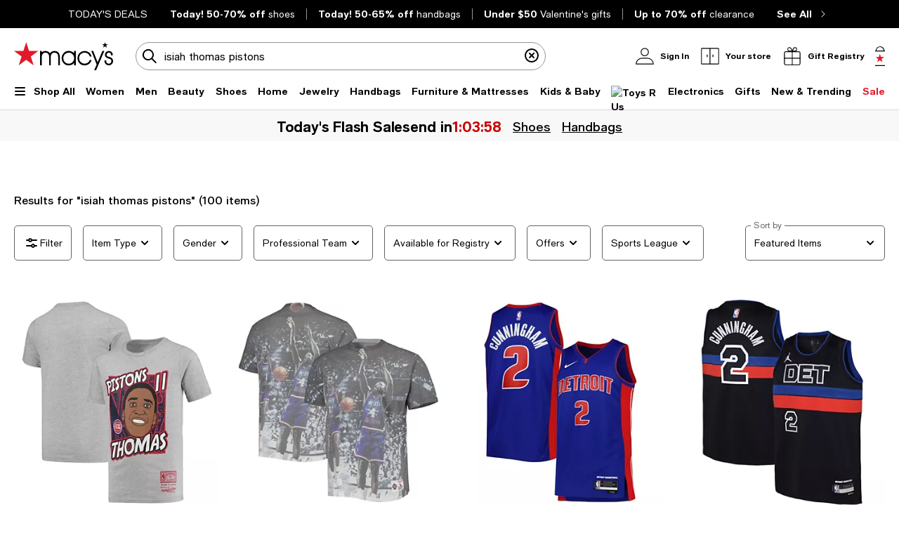

--- FILE ---
content_type: text/html; charset=utf-8
request_url: https://www.google.com/recaptcha/api2/aframe
body_size: 267
content:
<!DOCTYPE HTML><html><head><meta http-equiv="content-type" content="text/html; charset=UTF-8"></head><body><script nonce="P-OqHp9lb3zt6jBrhc8O5g">/** Anti-fraud and anti-abuse applications only. See google.com/recaptcha */ try{var clients={'sodar':'https://pagead2.googlesyndication.com/pagead/sodar?'};window.addEventListener("message",function(a){try{if(a.source===window.parent){var b=JSON.parse(a.data);var c=clients[b['id']];if(c){var d=document.createElement('img');d.src=c+b['params']+'&rc='+(localStorage.getItem("rc::a")?sessionStorage.getItem("rc::b"):"");window.document.body.appendChild(d);sessionStorage.setItem("rc::e",parseInt(sessionStorage.getItem("rc::e")||0)+1);localStorage.setItem("rc::h",'1769064900740');}}}catch(b){}});window.parent.postMessage("_grecaptcha_ready", "*");}catch(b){}</script></body></html>

--- FILE ---
content_type: application/javascript
request_url: https://www.macys.com/YTI7I8BC8mpoeq5U3gvvxdBB/Ou3JzVfES9ikSh/ZV46Lw/I18/0E2x1XDQB
body_size: 184476
content:
(function(){if(typeof Array.prototype.entries!=='function'){Object.defineProperty(Array.prototype,'entries',{value:function(){var index=0;const array=this;return {next:function(){if(index<array.length){return {value:[index,array[index++]],done:false};}else{return {done:true};}},[Symbol.iterator]:function(){return this;}};},writable:true,configurable:true});}}());(function(){GC();HfF();FnF();var HW=function(){return cD.apply(this,[ZC,arguments]);};var GZ=function CK(bK,kR){'use strict';var CW=CK;switch(bK){case gC:{var TY=kR[cF];qf.push(dI);if(HQ[jR()[vd(FD)].call(null,kd,LR,Vt,S5)][YY()[IR(Wk)].call(null,tW,Yp,Gf,S0)](TY)){var KD;return qf.pop(),KD=TY,KD;}qf.pop();}break;case f4:{qf.push(dp);try{var Nk=qf.length;var nz=qB(I4);var AW=ht(ht(ht(ht(ht(ht(ht(ht(ht(ht(ht(ht(ht(ht(ht(ht(ht(ht(ht(ht(ht(ht(ht(ht(HQ[U5()[Mp(UB)].apply(null,[f0,EK,VW])](HQ[Dk(typeof YY()[IR(UY)],'undefined')?YY()[IR(E5)](JK,Wk,Qd,ZW):YY()[IR(Vt)](jD,kW,Vt,xn)][U5()[Mp(fW)](Tf,Np,Qk)]),IK(HQ[Kf(typeof U5()[Mp(mp)],ht([],[][[]]))?U5()[Mp(YK)](wK,S0,qK):U5()[Mp(UB)](f0,Sn,VW)](HQ[YY()[IR(E5)](JK,d5,Sd,ZW)][Kf(typeof U5()[Mp(Np)],ht([],[][[]]))?U5()[Mp(YK)](Cp,xI,p5):U5()[Mp(kd)](A,gK,tn)]),Kz)),IK(HQ[U5()[Mp(UB)](f0,qB(qB(rZ)),VW)](HQ[YY()[IR(E5)](JK,pp,XB,ZW)][Kt()[UA(gW)](hK,DY,O5,df,dZ)]),XK)),IK(HQ[U5()[Mp(UB)](f0,jz,VW)](HQ[YY()[IR(E5)](JK,rZ,PB,ZW)][Kt()[UA(tf)](zY,DK,Vt,FD,Wk)]),Op)),IK(HQ[Kf(typeof U5()[Mp(hp)],ht([],[][[]]))?U5()[Mp(YK)].apply(null,[df,E5,xA]):U5()[Mp(UB)](f0,qB(qB({})),VW)](HQ[rz()[j0(lB)](bB,qB(qB(Kz)),ft,ZW)][jR()[vd(bt)](Qz,gf,FY,WB)]),lt)),IK(HQ[U5()[Mp(UB)].apply(null,[f0,qB(rZ),VW])](HQ[YY()[IR(E5)].call(null,JK,XB,St,ZW)][rz()[j0(Xd)](Kn,qB(rZ),xI,CY)]),YK)),IK(HQ[U5()[Mp(UB)](f0,qB(qB(rZ)),VW)](HQ[YY()[IR(E5)](JK,f5,cA,ZW)][Dk(typeof U5()[Mp(YK)],'undefined')?U5()[Mp(wK)].call(null,Oz,FB,VD):U5()[Mp(YK)].apply(null,[Hn,An,EB])]),FD)),IK(HQ[Dk(typeof U5()[Mp(hA)],ht('',[][[]]))?U5()[Mp(UB)](f0,qB(qB({})),VW):U5()[Mp(YK)].apply(null,[dY,qB(qB([])),rW])](HQ[YY()[IR(E5)](JK,qB(qB([])),KY,ZW)][Jn()[VK(FY)].call(null,f5,xt,xI,bz,pB,XB)]),Vt)),IK(HQ[U5()[Mp(UB)](f0,qB([]),VW)](HQ[YY()[IR(E5)](JK,EZ,qB(qB({})),ZW)][Kt()[UA(xt)](RY,gI,rD,xn,pY)]),XY[XK])),IK(HQ[U5()[Mp(UB)](f0,xn,VW)](HQ[YY()[IR(E5)](JK,S0,PK,ZW)][YY()[IR(CY)](F5,Sn,qB(qB({})),pp)]),O5)),IK(HQ[U5()[Mp(UB)](f0,qB({}),VW)](HQ[YY()[IR(E5)].apply(null,[JK,Y5,jf,ZW])][YY()[IR(gk)](RR,Uk,pp,rt)]),dZ)),IK(HQ[U5()[Mp(UB)].call(null,f0,lB,VW)](HQ[Dk(typeof YY()[IR(CU)],ht('',[][[]]))?YY()[IR(E5)](JK,FY,qB(qB(rZ)),ZW):YY()[IR(Vt)](Im,mh,xI,DU)][ET()[bj(HG)].call(null,sT,RY,EZ,Sd,qB(Kz))]),lB)),IK(HQ[U5()[Mp(UB)].apply(null,[f0,dZ,VW])](HQ[YY()[IR(E5)].call(null,JK,sE,Yp,ZW)][YY()[IR(bt)].apply(null,[KR,tU,mA,CY])]),XY[Cs])),IK(HQ[U5()[Mp(UB)](f0,qB(qB({})),VW)](HQ[YY()[IR(E5)].apply(null,[JK,l8,qB(qB({})),ZW])][U5()[Mp(lw)].call(null,RT,df,St)]),ft)),IK(HQ[U5()[Mp(UB)](f0,df,VW)](HQ[YY()[IR(E5)](JK,PB,S0,ZW)][Jn()[VK(mh)](Kz,lB,Qd,ml,TE,cG)]),xI)),IK(HQ[U5()[Mp(UB)](f0,Aq,VW)](HQ[YY()[IR(E5)].call(null,JK,mh,mA,ZW)][YY()[IR(jw)](Sq,qB({}),Rr,E5)]),PE)),IK(HQ[U5()[Mp(UB)].apply(null,[f0,Ms,VW])](HQ[YY()[IR(E5)](JK,mh,qB(qB([])),ZW)][Jn()[VK(pT)].apply(null,[XK,jf,St,kT,[M8,Kz],qB(rZ)])]),Sd)),IK(HQ[U5()[Mp(UB)].apply(null,[f0,qB(qB(Kz)),VW])](HQ[YY()[IR(E5)](JK,Am,O5,ZW)][Dk(typeof jR()[vd(VW)],'undefined')?jR()[vd(jw)](gT,Vt,MU,KA):jR()[vd(XK)](ss,KY,WJ,Tw)]),f5)),IK(HQ[U5()[Mp(UB)](f0,Aq,VW)](HQ[YY()[IR(E5)].call(null,JK,RE,w3,ZW)][U5()[Mp(DT)].call(null,sf,Uk,sw)]),pY)),IK(HQ[Dk(typeof U5()[Mp(Iq)],'undefined')?U5()[Mp(UB)].apply(null,[f0,Qd,VW]):U5()[Mp(YK)](OE,rD,fl)](HQ[YY()[IR(E5)].call(null,JK,Op,WE,ZW)][rz()[j0(sE)](BZ,qB(rZ),hr,qs)]),xt)),IK(HQ[U5()[Mp(UB)](f0,ZW,VW)](HQ[YY()[IR(E5)](JK,g8,w3,ZW)][ms()[Ls(PX)](An,PK,kW,zY,Sn)]),pB)),IK(HQ[U5()[Mp(UB)](f0,Kh,VW)](HQ[Kf(typeof YY()[IR(Rr)],'undefined')?YY()[IR(Vt)](BT,XB,mA,WG):YY()[IR(E5)](JK,pT,PE,ZW)][jR()[vd(Xd)].call(null,Y5,Qd,Cs,J3)]),BS[YY()[IR(Xd)](Yk,qB(qB([])),EE,Iq)]())),IK(HQ[U5()[Mp(UB)](f0,XB,VW)](HQ[YY()[IR(E5)](JK,qB({}),xI,ZW)][jR()[vd(AG)](I3,nX,S0,jn)]),ZW)),IK(HQ[Dk(typeof U5()[Mp(SG)],'undefined')?U5()[Mp(UB)].apply(null,[f0,Aq,VW]):U5()[Mp(YK)].apply(null,[qP,mh,v3])](HQ[U5()[Mp(kW)].apply(null,[qM,qB([]),gI])][rz()[j0(dZ)](JP,E5,Qd,Uk)]),XY[tT])),IK(HQ[U5()[Mp(UB)].call(null,f0,tT,VW)](HQ[rz()[j0(lB)](bB,VD,sr,ZW)][U5()[Mp(I3)](Ns,Kz,sl)]),Ms));var nj;return qf.pop(),nj=AW,nj;}catch(Zm){qf.splice(LJ(Nk,Kz),Infinity,dp);var Sj;return qf.pop(),Sj=rZ,Sj;}qf.pop();}break;case S7:{qf.push(tw);if(qB(Lq(rz()[j0(IP)](QE,Vt,mA,hE),HQ[YY()[IR(E5)](IZ,ft,Kh,ZW)]))){var OX;return qf.pop(),OX=null,OX;}var n8=HQ[Kf(typeof YY()[IR(pT)],ht([],[][[]]))?YY()[IR(Vt)](G8,WJ,MU,F3):YY()[IR(E5)].call(null,IZ,IX,PX,ZW)][Kf(typeof rz()[j0(VD)],ht('',[][[]]))?rz()[j0(pB)].apply(null,[zj,S0,SP,nh]):rz()[j0(IP)].call(null,QE,mp,qB(qB([])),hE)];var Mh=n8[rz()[j0(XT)].apply(null,[Dr,S0,EK,Np])];var Th=n8[YY()[IR(zX)].apply(null,[BY,Ms,CU,Kw])];var nl=n8[jR()[vd(hr)].apply(null,[OE,YK,ZW,Cr])];var PG;return PG=[Mh,Kf(Th,rZ)?XY[f5]:Jr(Th,rZ)?A8(Kz):A8(XK),nl||(Dk(typeof U5()[Mp(JT)],ht('',[][[]]))?U5()[Mp(MG)].apply(null,[mz,Xj,vb]):U5()[Mp(YK)].call(null,Zs,qB(qB(rZ)),UY))],qf.pop(),PG;}break;case EN:{qf.push(gI);var dP=YY()[IR(ft)](Vm,qB(rZ),Uk,Ms);var Bh=qB(I4);try{var NT=qf.length;var Z3=qB(I4);var fG=XY[f5];try{var rl=HQ[rz()[j0(cw)].apply(null,[kE,qB(Kz),f5,PP])][rz()[j0(lt)](gh,St,xn,hl)][jR()[vd(fX)].apply(null,[hA,w3,EZ,gE])];HQ[Jn()[VK(rZ)].apply(null,[pY,FD,O5,Nm,dq,hr])][Dk(typeof jR()[vd(xn)],'undefined')?jR()[vd(ft)].apply(null,[Yp,St,l8,CX]):jR()[vd(XK)](Ul,tU,qB([]),CG)](rl)[jR()[vd(fX)](hA,CU,qB(qB([])),gE)]();}catch(kh){qf.splice(LJ(NT,Kz),Infinity,gI);if(kh[U5()[Mp(Vj)](UE,qs,Lb)]&&Kf(typeof kh[Kf(typeof U5()[Mp(WE)],ht('',[][[]]))?U5()[Mp(YK)].call(null,RR,tf,Hr):U5()[Mp(Vj)](UE,qB(qB({})),Lb)],rz()[j0(f5)].call(null,HJ,CU,pB,bb))){kh[Dk(typeof U5()[Mp(IP)],'undefined')?U5()[Mp(Vj)](UE,qB(qB(Kz)),Lb):U5()[Mp(YK)](Al,XK,QX)][U5()[Mp(ZW)].apply(null,[dX,PK,MG])](YY()[IR(Kw)].call(null,Wh,IX,qB(qB(rZ)),rZ))[YY()[IR(PX)].apply(null,[nn,PX,mh,XT])](function(Dm){qf.push(K8);if(Dm[YY()[IR(Sr)].apply(null,[ID,dZ,EZ,tn])](ms()[Ls(xt)](VT,qB([]),pB,Qn,mp))){Bh=qB(cF);}if(Dm[Dk(typeof YY()[IR(S0)],ht([],[][[]]))?YY()[IR(Sr)].call(null,ID,qB({}),qB({}),tn):YY()[IR(Vt)](BG,jf,XB,Cm)](jR()[vd(Kw)](zX,sr,Qd,U8))){fG++;}qf.pop();});}}dP=Kf(fG,lt)||Bh?Dk(typeof U5()[Mp(cG)],'undefined')?U5()[Mp(FD)](zK,RE,Vw):U5()[Mp(YK)].apply(null,[jl,w3,JT]):YY()[IR(lt)](NE,KY,l8,Xd);}catch(LU){qf.splice(LJ(NT,Kz),Infinity,gI);dP=Kf(typeof rz()[j0(cG)],ht('',[][[]]))?rz()[j0(pB)].call(null,D8,EE,qB(qB(rZ)),jw):rz()[j0(Ms)].apply(null,[Uh,qB([]),nX,FY]);}var qj;return qf.pop(),qj=dP,qj;}break;case EM:{var HU=kR[cF];var Ur=kR[I4];qf.push(Xr);if(jq(Ur,null)||Jr(Ur,HU[YY()[IR(rZ)](Qt,lt,qB(qB(rZ)),Aq)]))Ur=HU[YY()[IR(rZ)].apply(null,[Qt,qB(qB(rZ)),EK,Aq])];for(var fT=rZ,bX=new (HQ[jR()[vd(FD)](kd,qB(qB({})),l8,Kd)])(Ur);g3(fT,Ur);fT++)bX[fT]=HU[fT];var KJ;return qf.pop(),KJ=bX,KJ;}break;case zN:{var Mm={};qf.push(tb);var Iw={};try{var AU=qf.length;var ql=qB(I4);var s8=new (HQ[YY()[IR(Jm)](TB,Sl,lB,hp)])(rZ,rZ)[YY()[IR(Qd)](mZ,xl,dZ,rA)](jR()[vd(RE)].call(null,tU,FY,dZ,nE));var LX=s8[wr()[Gw(ZW)].call(null,HG,rD,kW,jh,sh)](jR()[vd(Wk)](bG,Xj,EZ,Xw));var Zq=s8[YY()[IR(sl)].call(null,JB,qB(qB(rZ)),Uk,IX)](LX[rz()[j0(An)](kl,St,YK,bt)]);var CE=s8[YY()[IR(sl)].apply(null,[JB,xn,E5,IX])](LX[rz()[j0(Sr)](lG,SP,Qk,lB)]);Mm=pX(PC,[rz()[j0(Vj)](cp,SG,EK,tT),Zq,YY()[IR(Mq)](bq,Qd,gK,Xj),CE]);var f8=new (HQ[YY()[IR(Jm)](TB,pT,sl,hp)])(BS[YY()[IR(IX)](Gp,PB,df,dU)](),rZ)[Kf(typeof YY()[IR(XB)],ht('',[][[]]))?YY()[IR(Vt)](Ow,pJ,qB(qB(Kz)),lP):YY()[IR(Qd)](mZ,SP,rD,rA)](jR()[vd(XT)](zq,tf,sl,pR));var M3=f8[wr()[Gw(ZW)](An,rD,qB(qB(Kz)),jh,sh)](jR()[vd(Wk)].apply(null,[bG,cA,tT,Xw]));var vX=f8[YY()[IR(sl)].call(null,JB,qB(qB([])),AX,IX)](M3[rz()[j0(An)](kl,qB(rZ),pY,bt)]);var GU=f8[Dk(typeof YY()[IR(MU)],ht([],[][[]]))?YY()[IR(sl)](JB,UB,qB([]),IX):YY()[IR(Vt)].apply(null,[Vq,YK,Aq,CX])](M3[Dk(typeof rz()[j0(xt)],ht([],[][[]]))?rz()[j0(Sr)].apply(null,[lG,LR,Uk,lB]):rz()[j0(pB)].apply(null,[vj,Sl,rD,FT])]);Iw=pX(PC,[YY()[IR(dE)](wh,Np,xl,G3),vX,U5()[Mp(rj)](sA,g8,kr),GU]);}finally{qf.splice(LJ(AU,Kz),Infinity,tb);var BP;return BP=pX(PC,[rz()[j0(Jw)].apply(null,[fA,O5,Sl,gs]),Mm[rz()[j0(Vj)].apply(null,[cp,FB,Qd,tT])]||null,U5()[Mp(hG)](c8,sX,QP),Mm[YY()[IR(Mq)].call(null,bq,pY,qB(Kz),Xj)]||null,YY()[IR(QP)].call(null,Xz,kW,PE,PE),Iw[YY()[IR(dE)](wh,sX,rD,G3)]||null,U5()[Mp(Cj)](Ir,qB(Kz),tf),Iw[Kf(typeof U5()[Mp(tT)],'undefined')?U5()[Mp(YK)](nm,WE,Ub):U5()[Mp(rj)].apply(null,[sA,Kz,kr])]||null]),qf.pop(),BP;}qf.pop();}break;case FO:{qf.push(Fr);HQ[jR()[vd(VW)](An,gW,VD,UP)](function(){return CK.apply(this,[BF,arguments]);},XY[IX]);qf.pop();}break;case kQ:{var pG=kR[cF];var q8=kR[I4];qf.push(P3);if(jq(q8,null)||Jr(q8,pG[YY()[IR(rZ)].call(null,z5,CU,Vt,Aq)]))q8=pG[YY()[IR(rZ)](z5,sl,qB(rZ),Aq)];for(var Pl=rZ,EU=new (HQ[Kf(typeof jR()[vd(lt)],ht('',[][[]]))?jR()[vd(XK)](D3,XK,qB({}),WG):jR()[vd(FD)](kd,sl,SP,GT)])(q8);g3(Pl,q8);Pl++)EU[Pl]=pG[Pl];var qX;return qf.pop(),qX=EU,qX;}break;case cF:{qf.push(mU);throw new (HQ[rz()[j0(xt)](WK,PX,gf,tq)])(U5()[Mp(JT)](Ep,qB(qB(Kz)),rt));}break;case D9:{qf.push(sb);try{var EP=qf.length;var NX=qB({});var Ar=rZ;var l3=HQ[Jn()[VK(rZ)].call(null,lB,FD,FD,Yq,dq,Qr)][Kf(typeof Jn()[VK(rD)],ht(YY()[IR(WJ)].call(null,UG,WE,tf,UB),[][[]]))?Jn()[VK(Op)].apply(null,[St,W3,tT,UB,Qq,pT]):Jn()[VK(hr)].apply(null,[Sd,Ms,w3,Fq,PB,Am])](HQ[U5()[Mp(rD)](Dj,UB,I3)],U5()[Mp(rE)](kw,ft,FD));if(l3){Ar++;if(l3[rz()[j0(xI)](jZ,jz,qB([]),RE)]){l3=l3[rz()[j0(xI)].apply(null,[jZ,Sl,qB({}),RE])];Ar+=ht(IK(l3[YY()[IR(rZ)].apply(null,[FW,LR,PB,Aq])]&&Kf(l3[YY()[IR(rZ)](FW,qB(qB(Kz)),PK,Aq)],Kz),Kz),IK(l3[jR()[vd(Sd)].apply(null,[pT,Qr,WE,Fm])]&&Kf(l3[jR()[vd(Sd)].apply(null,[pT,sl,qB(qB([])),Fm])],U5()[Mp(rE)].apply(null,[kw,SG,FD])),XK));}}var Rm;return Rm=Ar[jR()[vd(fX)].apply(null,[hA,EK,FD,Ts])](),qf.pop(),Rm;}catch(pb){qf.splice(LJ(EP,Kz),Infinity,sb);var Yh;return Yh=Dk(typeof U5()[Mp(XT)],ht([],[][[]]))?U5()[Mp(Rr)](l5,tU,Qr):U5()[Mp(YK)](d5,An,mE),qf.pop(),Yh;}qf.pop();}break;case q7:{var dG=kR[cF];qf.push(bE);var Pm=YY()[IR(WJ)].apply(null,[QE,Xj,E5,UB]);var Q3=U5()[Mp(z3)](ct,Cs,lt);var b3=rZ;var Fw=dG[U5()[Mp(jw)](b0,jf,Vt)]();while(g3(b3,Fw[Dk(typeof YY()[IR(cw)],ht([],[][[]]))?YY()[IR(rZ)](qk,SG,qB(qB({})),Aq):YY()[IR(Vt)](Jb,qB(qB(Kz)),qB(rZ),H8)])){if(LP(Q3[Kt()[UA(nX)](Ih,Vl,Vt,lB,rD)](Fw[U5()[Mp(WJ)](Rk,lB,xn)](b3)),rZ)||LP(Q3[Kt()[UA(nX)].apply(null,[Ih,Vl,Vt,jz,Cs])](Fw[Kf(typeof U5()[Mp(rZ)],ht([],[][[]]))?U5()[Mp(YK)](Tr,Xj,j3):U5()[Mp(WJ)](Rk,d5,xn)](ht(b3,Kz))),rZ)){Pm+=XY[Kz];}else{Pm+=XY[f5];}b3=ht(b3,XY[kW]);}var xr;return qf.pop(),xr=Pm,xr;}break;case W1:{var SX=kR[cF];var Gb=kR[I4];qf.push(GP);var Km=jq(null,SX)?null:vP(YY()[IR(lB)](XI,d5,cG,g8),typeof HQ[jR()[vd(lB)](Sd,qB(qB({})),ZW,OY)])&&SX[HQ[jR()[vd(lB)](Sd,LR,pp,OY)][Dk(typeof wr()[Gw(gK)],ht(YY()[IR(WJ)](Gm,qB(qB({})),Sl,UB),[][[]]))?wr()[Gw(O5)](Qr,WJ,Am,I3,Dr):wr()[Gw(FD)](rD,Kh,qB(rZ),t3,RU)]]||SX[U5()[Mp(gW)](nL,PE,S3)];if(vP(null,Km)){var dJ,JU,Fl,PU,Lh=[],pj=qB(rZ),Kr=qB(XY[Kz]);try{var cP=qf.length;var Yj=qB({});if(Fl=(Km=Km.call(SX))[jR()[vd(PB)](sq,rZ,FY,Pw)],Kf(rZ,Gb)){if(Dk(HQ[Jn()[VK(rZ)].apply(null,[qB(qB(Kz)),FD,xn,cl,dq,FB])](Km),Km)){Yj=qB(qB({}));return;}pj=qB(Kz);}else for(;qB(pj=(dJ=Fl.call(Km))[jR()[vd(g8)].apply(null,[zm,Uk,EE,k0])])&&(Lh[U5()[Mp(O5)](O0,xl,Cb)](dJ[Dk(typeof rz()[j0(bb)],'undefined')?rz()[j0(xI)](dk,dZ,w3,RE):rz()[j0(pB)](Y8,qB(Kz),CU,DP)]),Dk(Lh[Kf(typeof YY()[IR(th)],ht('',[][[]]))?YY()[IR(Vt)].call(null,xw,FB,lq,fj):YY()[IR(rZ)](c5,PK,jf,Aq)],Gb));pj=qB(rZ));}catch(X8){Kr=qB(XY[f5]),JU=X8;}finally{qf.splice(LJ(cP,Kz),Infinity,GP);try{var GG=qf.length;var YG=qB(I4);if(qB(pj)&&vP(null,Km[U5()[Mp(Kh)](hk,XB,pT)])&&(PU=Km[U5()[Mp(Kh)].call(null,hk,sq,pT)](),Dk(HQ[Jn()[VK(rZ)].apply(null,[xn,FD,xn,cl,dq,qB(qB(Kz))])](PU),PU))){YG=qB(qB([]));return;}}finally{qf.splice(LJ(GG,Kz),Infinity,GP);if(YG){qf.pop();}if(Kr)throw JU;}if(Yj){qf.pop();}}var bl;return qf.pop(),bl=Lh,bl;}qf.pop();}break;case rx:{qf.push(fP);var Om;var kX;var mG;for(Om=XY[f5];g3(Om,kR[YY()[IR(rZ)](B0,jf,qB([]),Aq)]);Om+=XY[Kz]){mG=kR[Om];}kX=mG[Jn()[VK(sq)](Qk,YK,UB,mq,O3,XK)]();if(HQ[jR()[vd(lt)].call(null,KY,FB,qB({}),xm)].bmak[YY()[IR(OE)].call(null,Ok,sX,Op,zq)][kX]){HQ[Dk(typeof jR()[vd(zm)],'undefined')?jR()[vd(lt)](KY,sq,Xj,xm):jR()[vd(XK)].apply(null,[Zr,KY,cG,FJ])].bmak[Kf(typeof YY()[IR(tf)],ht('',[][[]]))?YY()[IR(Vt)](Wq,qB(qB(rZ)),mA,PK):YY()[IR(OE)](Ok,PK,jf,zq)][kX].apply(HQ[jR()[vd(lt)].call(null,KY,CU,Rr,xm)].bmak[Dk(typeof YY()[IR(hA)],ht([],[][[]]))?YY()[IR(OE)](Ok,Vt,pp,zq):YY()[IR(Vt)].apply(null,[Yw,qB(rZ),EE,lm])],mG);}qf.pop();}break;case pM:{var XG=kR[cF];var Ww=kR[I4];qf.push(Ml);var gq=jq(null,XG)?null:vP(YY()[IR(lB)].call(null,JP,PK,ZW,g8),typeof HQ[jR()[vd(lB)](Sd,qB(qB([])),SP,WR)])&&XG[HQ[jR()[vd(lB)](Sd,f5,Kh,WR)][Dk(typeof wr()[Gw(Kz)],'undefined')?wr()[Gw(O5)].call(null,df,WJ,EK,I3,Sq):wr()[Gw(FD)].apply(null,[Np,sw,qB(qB(Kz)),Fh,BG])]]||XG[U5()[Mp(gW)].apply(null,[K3,Qr,S3])];if(vP(null,gq)){var dw,zU,hm,rm,WP=[],Kj=qB(XY[f5]),p3=qB(Kz);try{var ll=qf.length;var dh=qB([]);if(hm=(gq=gq.call(XG))[jR()[vd(PB)](sq,Qk,qB(qB([])),Db)],Kf(rZ,Ww)){if(Dk(HQ[Jn()[VK(rZ)](Sl,FD,rZ,WX,dq,gf)](gq),gq)){dh=qB(qB(I4));return;}Kj=qB(Kz);}else for(;qB(Kj=(dw=hm.call(gq))[jR()[vd(g8)](zm,qB([]),Sl,Gd)])&&(WP[U5()[Mp(O5)].call(null,kG,Am,Cb)](dw[Kf(typeof rz()[j0(tT)],ht([],[][[]]))?rz()[j0(pB)](S0,ZW,O5,fr):rz()[j0(xI)](sZ,w3,Kz,RE)]),Dk(WP[Dk(typeof YY()[IR(FD)],'undefined')?YY()[IR(rZ)](w5,EZ,Vt,Aq):YY()[IR(Vt)](bb,EK,df,IE)],Ww));Kj=qB(rZ));}catch(xG){p3=qB(XY[f5]),zU=xG;}finally{qf.splice(LJ(ll,Kz),Infinity,Ml);try{var gw=qf.length;var Wr=qB(qB(cF));if(qB(Kj)&&vP(null,gq[U5()[Mp(Kh)](Yk,VD,pT)])&&(rm=gq[Kf(typeof U5()[Mp(VD)],ht('',[][[]]))?U5()[Mp(YK)](Lw,RE,V3):U5()[Mp(Kh)](Yk,XB,pT)](),Dk(HQ[Jn()[VK(rZ)].call(null,xt,FD,sr,WX,dq,sr)](rm),rm))){Wr=qB(qB({}));return;}}finally{qf.splice(LJ(gw,Kz),Infinity,Ml);if(Wr){qf.pop();}if(p3)throw zU;}if(dh){qf.pop();}}var LG;return qf.pop(),LG=WP,LG;}qf.pop();}break;case BF:{var Kl=Lb;qf.push(lU);var dr=Kf(typeof YY()[IR(sl)],'undefined')?YY()[IR(Vt)](t8,cA,PE,kj):YY()[IR(WJ)].call(null,Il,Vt,kW,UB);for(var vl=rZ;g3(vl,Kl);vl++){dr+=rz()[j0(d5)](gn,sr,Rr,Sl);Kl++;}qf.pop();}break;case B4:{qf.push(A3);var Nw=Lq(jR()[vd(rE)](cw,rZ,mp,Vn),HQ[jR()[vd(lt)].apply(null,[KY,Ms,mh,Fr])])||Jr(HQ[YY()[IR(E5)](gP,gK,PX,ZW)][Kf(typeof U5()[Mp(Np)],'undefined')?U5()[Mp(YK)](xE,kW,zJ):U5()[Mp(AP)](mT,IX,hE)],rZ)||Jr(HQ[YY()[IR(E5)](gP,EZ,pY,ZW)][jR()[vd(IP)](Kz,fX,Xj,Ib)],rZ);var QT=HQ[jR()[vd(lt)].apply(null,[KY,sl,Wk,Fr])][jR()[vd(Hn)].apply(null,[TA,lB,qB(qB(Kz)),qE])](YY()[IR(IP)](UI,SP,qB(qB(rZ)),dl))[Kf(typeof Kt()[UA(dZ)],'undefined')?Kt()[UA(YK)].apply(null,[P3,Ab,p5,qB(Kz),Y5]):Kt()[UA(MU)].apply(null,[v8,xt,Vt,EE,sE])];var RG=HQ[jR()[vd(lt)](KY,Sl,HG,Fr)][jR()[vd(Hn)](TA,qB(Kz),sX,qE)](YY()[IR(Hn)](Dl,qB({}),FY,GE))[Kf(typeof Kt()[UA(Kz)],'undefined')?Kt()[UA(YK)](Mb,lE,fq,FY,gW):Kt()[UA(MU)](v8,xt,Vt,sX,rZ)];var Ah=HQ[jR()[vd(lt)](KY,ZW,Op,Fr)][jR()[vd(Hn)].apply(null,[TA,pJ,jz,qE])](ms()[Ls(EZ)](XP,sr,Qr,jD,pY))[Kf(typeof Kt()[UA(dZ)],ht(YY()[IR(WJ)](MJ,PX,qB([]),UB),[][[]]))?Kt()[UA(YK)](Ym,ZX,S0,qB({}),WE):Kt()[UA(MU)].call(null,v8,xt,Vt,Gf,FD)];var n3;return n3=YY()[IR(WJ)].apply(null,[MJ,kW,qB(rZ),UB])[ET()[bj(rZ)](dq,Nj,FD,Uk,qB(qB([])))](Nw?U5()[Mp(FD)](sW,qB([]),Vw):Kf(typeof YY()[IR(O5)],ht([],[][[]]))?YY()[IR(Vt)](RE,E5,w3,cA):YY()[IR(lt)](xN,HG,qB([]),Xd),rz()[j0(Gf)](cE,qB(qB([])),Aq,UB))[ET()[bj(rZ)](dq,Nj,FD,ZW,EK)](QT?U5()[Mp(FD)].apply(null,[sW,sl,Vw]):YY()[IR(lt)].call(null,xN,qB(rZ),qB(qB(Kz)),Xd),rz()[j0(Gf)](cE,PE,rZ,UB))[Dk(typeof ET()[bj(YK)],'undefined')?ET()[bj(rZ)].call(null,dq,Nj,FD,l8,qB(qB([]))):ET()[bj(WJ)](pw,Aw,fj,g8,ZW)](RG?U5()[Mp(FD)](sW,FB,Vw):YY()[IR(lt)](xN,Sl,qB({}),Xd),rz()[j0(Gf)].call(null,cE,Op,Sd,UB))[ET()[bj(rZ)].apply(null,[dq,Nj,FD,Y5,hr])](Ah?U5()[Mp(FD)].call(null,sW,S0,Vw):YY()[IR(lt)].call(null,xN,qB(qB(Kz)),LR,Xd)),qf.pop(),n3;}break;case US:{var VA=kR[cF];return VA;}break;case W7:{qf.push(cw);var zb=Dk(typeof U5()[Mp(mp)],ht([],[][[]]))?U5()[Mp(Rr)].call(null,lD,Cs,Qr):U5()[Mp(YK)].apply(null,[xX,df,jm]);try{var zG=qf.length;var ST=qB(qB(cF));zb=HQ[Dk(typeof YY()[IR(f5)],'undefined')?YY()[IR(rE)](Bm,Wk,Yp,PP):YY()[IR(Vt)](Z8,hr,qB(Kz),jm)][rz()[j0(lt)](qw,FB,XB,hl)][U5()[Mp(xt)](Xb,tf,fX)](ms()[Ls(pB)].call(null,E5,Qr,PE,DU,Np))?U5()[Mp(FD)](Qw,mA,Vw):Dk(typeof YY()[IR(Sd)],'undefined')?YY()[IR(lt)](Xr,w3,LR,Xd):YY()[IR(Vt)](rZ,Qd,sl,LT);}catch(Or){qf.splice(LJ(zG,Kz),Infinity,cw);zb=rz()[j0(Ms)](Iq,cA,An,FY);}var Xq;return qf.pop(),Xq=zb,Xq;}break;case s9:{var MX=kR[cF];qf.push(c8);var bU;return bU=HQ[Jn()[VK(rZ)](mh,FD,l8,rG,dq,qB(qB({})))][Kf(typeof Jn()[VK(Vt)],'undefined')?Jn()[VK(Op)](qB({}),JE,St,fb,pE,rZ):Jn()[VK(hr)].call(null,xt,Ms,gf,Gh,PB,mh)](HQ[YY()[IR(E5)].call(null,jr,PK,Sl,ZW)][jR()[vd(AX)](nr,Uk,rZ,W8)],MX),qf.pop(),bU;}break;case MF:{qf.push(Hl);var nb=Dk(typeof U5()[Mp(Yp)],ht([],[][[]]))?U5()[Mp(Rr)].apply(null,[XZ,WE,Qr]):U5()[Mp(YK)](cE,df,pw);try{var f3=qf.length;var Um=qB(I4);nb=Dk(typeof HQ[ET()[bj(nX)].call(null,GE,jl,rD,pT,Xj)],YY()[IR(lB)](cf,cG,qB(qB({})),g8))?U5()[Mp(FD)](hz,fX,Vw):Dk(typeof YY()[IR(St)],ht('',[][[]]))?YY()[IR(lt)].call(null,WW,UB,PE,Xd):YY()[IR(Vt)].apply(null,[Bb,St,pT,Jj]);}catch(tJ){qf.splice(LJ(f3,Kz),Infinity,Hl);nb=rz()[j0(Ms)](Ub,qB(qB([])),PX,FY);}var jX;return qf.pop(),jX=nb,jX;}break;case K6:{qf.push(lq);var r8=U5()[Mp(Rr)].call(null,NR,lB,Qr);try{var mX=qf.length;var T3=qB({});r8=Dk(typeof HQ[Kt()[UA(gK)](sw,Ol,lB,g8,Ms)],YY()[IR(lB)](X3,xt,HG,g8))?U5()[Mp(FD)].apply(null,[BU,qB(qB([])),Vw]):YY()[IR(lt)].apply(null,[h8,pY,SG,Xd]);}catch(js){qf.splice(LJ(mX,Kz),Infinity,lq);r8=rz()[j0(Ms)].apply(null,[Mq,ft,df,FY]);}var wq;return qf.pop(),wq=r8,wq;}break;case f7:{qf.push(nr);var vG=function(MX){return CK.apply(this,[s9,arguments]);};var Em=[YY()[IR(SP)].apply(null,[ks,xt,EZ,tq]),U5()[Mp(dU)].call(null,bw,qB(qB([])),wK)];var tm=Em[jR()[vd(lT)].call(null,EA,d5,sl,hP)](function(NJ){qf.push(wK);var tj=vG(NJ);if(qB(qB(tj))&&qB(qB(tj[YY()[IR(dZ)](tk,qB(qB([])),WJ,Kh)]))&&qB(qB(tj[YY()[IR(dZ)](tk,IX,SG,Kh)][jR()[vd(fX)].apply(null,[hA,S0,S0,Pr])]))){tj=tj[YY()[IR(dZ)].call(null,tk,xl,Sd,Kh)][jR()[vd(fX)](hA,Am,ZW,Pr)]();var nw=ht(Kf(tj[Kt()[UA(nX)].call(null,HE,Vl,Vt,LR,Rr)](jR()[vd(cw)](kr,qB({}),cG,gY)),A8(Kz)),IK(HQ[Kf(typeof U5()[Mp(VW)],ht('',[][[]]))?U5()[Mp(YK)](Vq,lB,Lj):U5()[Mp(UB)](gj,Xj,VW)](Jr(tj[Dk(typeof Kt()[UA(lt)],ht([],[][[]]))?Kt()[UA(nX)](HE,Vl,Vt,qB(Kz),gK):Kt()[UA(YK)](RX,vE,Sl,rZ,sl)](U5()[Mp(Kh)](K0,Cs,pT)),A8(Kz))),Kz));var wP;return qf.pop(),wP=nw,wP;}else{var IT;return IT=U5()[Mp(Rr)](pt,Wk,Qr),qf.pop(),IT;}qf.pop();});var Pb;return Pb=tm[jR()[vd(Qr)](PX,PE,Ms,wj)](YY()[IR(WJ)].call(null,zT,qB(qB([])),qB(qB({})),UB)),qf.pop(),Pb;}break;case Fg:{qf.push(Xh);var Kq=HQ[jR()[vd(lt)].apply(null,[KY,Uk,l8,Fd])][jR()[vd(hG)](O5,PB,qB(rZ),vj)]?Kz:rZ;var QG=HQ[jR()[vd(lt)](KY,EK,mA,Fd)][jR()[vd(gs)](qs,Sl,Rr,cn)]?Kz:rZ;var HP=HQ[jR()[vd(lt)](KY,qB(qB(rZ)),qB(qB(Kz)),Fd)][YY()[IR(T8)](Sk,qB(rZ),f5,T8)]?Kz:BS[YY()[IR(IX)].call(null,Zd,Ms,gf,dU)]();var R3=HQ[jR()[vd(lt)](KY,l8,pJ,Fd)][U5()[Mp(k8)].apply(null,[Wd,tT,T8])]?Kz:rZ;var m8=HQ[jR()[vd(lt)](KY,RE,qB(qB([])),Fd)][rz()[j0(mw)].apply(null,[BI,CU,lt,MP])]?Kz:XY[f5];var Uq=HQ[Dk(typeof jR()[vd(EK)],'undefined')?jR()[vd(lt)].call(null,KY,gK,mA,Fd):jR()[vd(XK)](IG,Am,S0,mr)][rz()[j0(tn)](gB,sX,kW,Y5)]?Kz:rZ;var TX=HQ[jR()[vd(lt)](KY,jf,O5,Fd)][U5()[Mp(FT)](IW,ft,AX)]?Kz:rZ;var Sw=HQ[jR()[vd(lt)](KY,rZ,EK,Fd)][YY()[IR(Qm)](jp,rD,qB(Kz),zm)]?Kz:rZ;var hw=HQ[Kf(typeof jR()[vd(Op)],'undefined')?jR()[vd(XK)].call(null,Ch,g8,qs,Gq):jR()[vd(lt)](KY,Rr,qB(qB(Kz)),Fd)][YY()[IR(w3)](Zh,pJ,Qk,MP)]?Kz:rZ;var XU=HQ[rz()[j0(cw)](vp,qB([]),df,PP)][Dk(typeof rz()[j0(I3)],ht([],[][[]]))?rz()[j0(lt)](W4,mh,dZ,hl):rz()[j0(pB)](tb,xl,jf,gm)].bind?Kz:rZ;var TU=HQ[jR()[vd(lt)](KY,Sd,xl,Fd)][U5()[Mp(Jq)](GI,Kh,FT)]?Kz:rZ;var R8=HQ[Kf(typeof jR()[vd(WE)],ht([],[][[]]))?jR()[vd(XK)].call(null,fE,Cs,qB({}),f5):jR()[vd(lt)].call(null,KY,Ms,Qk,Fd)][Kf(typeof U5()[Mp(MU)],ht([],[][[]]))?U5()[Mp(YK)].call(null,cT,jf,PT):U5()[Mp(Rq)](wY,Qd,LR)]?Kz:rZ;var rw;var vm;try{var Fj=qf.length;var tr=qB(qB(cF));rw=HQ[Dk(typeof jR()[vd(sw)],ht([],[][[]]))?jR()[vd(lt)].call(null,KY,S0,qB(qB(rZ)),Fd):jR()[vd(XK)](U3,qB(qB(Kz)),xt,ZW)][jR()[vd(hE)].apply(null,[hl,hr,lB,ZT])]?Kz:rZ;}catch(QU){qf.splice(LJ(Fj,Kz),Infinity,Xh);rw=XY[f5];}try{var sj=qf.length;var Lr=qB(I4);vm=HQ[jR()[vd(lt)](KY,qB(Kz),ft,Fd)][jR()[vd(T8)].apply(null,[Am,Uk,gW,NU])]?Kz:rZ;}catch(x8){qf.splice(LJ(sj,Kz),Infinity,Xh);vm=rZ;}var AE;return AE=ht(ht(ht(ht(ht(ht(ht(ht(ht(ht(ht(ht(ht(Kq,IK(QG,Kz)),IK(HP,XK)),IK(R3,BS[jR()[vd(xl)].call(null,XX,Cs,tf,Yd)]())),IK(m8,lt)),IK(Uq,YK)),IK(TX,XY[Ms])),IK(Sw,XY[gW])),IK(rw,BS[Dk(typeof jR()[vd(hE)],ht('',[][[]]))?jR()[vd(rD)](gk,pT,gf,Vr):jR()[vd(XK)].apply(null,[mm,CU,O5,KE])]())),IK(vm,XY[pT])),IK(hw,dZ)),IK(XU,lB)),IK(TU,rD)),IK(R8,BS[Dk(typeof jR()[vd(l8)],ht([],[][[]]))?jR()[vd(gI)].call(null,Nb,xn,AX,AA):jR()[vd(XK)].apply(null,[P8,qB(qB(Kz)),lq,Dh])]())),qf.pop(),AE;}break;case dS:{qf.push(nE);if(qB(HQ[Kf(typeof jR()[vd(df)],'undefined')?jR()[vd(XK)](Qq,RE,qB({}),pq):jR()[vd(lt)].call(null,KY,f5,S0,nA)][U5()[Mp(XT)](n0,Aq,dU)])){var NP=Kf(typeof HQ[Kf(typeof jR()[vd(SP)],ht([],[][[]]))?jR()[vd(XK)](AG,qB([]),WE,DY):jR()[vd(lt)](KY,qB([]),jf,nA)][jR()[vd(fE)](dl,UB,Wk,hR)],YY()[IR(lB)].apply(null,[GW,gf,Qr,g8]))?U5()[Mp(FD)].call(null,Zp,gf,Vw):U5()[Mp(cA)].apply(null,[zz,Am,cw]);var qU;return qf.pop(),qU=NP,qU;}var XA;return XA=U5()[Mp(Rr)].call(null,pI,Gf,Qr),qf.pop(),XA;}break;case QF:{qf.push(VX);throw new (HQ[rz()[j0(xt)].call(null,bf,EE,St,tq)])(Dk(typeof U5()[Mp(FB)],ht([],[][[]]))?U5()[Mp(JT)].call(null,s5,qB(qB([])),rt):U5()[Mp(YK)](qb,sr,t8));}break;case KN:{var Xs=kR[cF];qf.push(Gj);var Zw=Xs[jR()[vd(lT)].apply(null,[EA,Qk,Kh,BK])](function(ls){return CK.apply(this,[Lg,arguments]);});var pU;return pU=Zw[Dk(typeof jR()[vd(XB)],ht([],[][[]]))?jR()[vd(Qr)](PX,Sn,xt,jr):jR()[vd(XK)](Vr,kW,PK,JP)](Dk(typeof rz()[j0(TA)],'undefined')?rz()[j0(Gf)].apply(null,[Bj,VD,qB(Kz),UB]):rz()[j0(pB)].apply(null,[IU,SG,FY,YE])),qf.pop(),pU;}break;case BN:{var rs=kR[cF];qf.push(kU);if(HQ[jR()[vd(FD)](kd,FD,PK,hP)][YY()[IR(Wk)].apply(null,[Sk,EK,qB(qB([])),S0])](rs)){var hs;return qf.pop(),hs=rs,hs;}qf.pop();}break;case Lg:{var ls=kR[cF];qf.push(nU);var vA;return vA=HQ[Jn()[VK(rZ)](WE,FD,Xj,zY,dq,Np)][ET()[bj(rD)](Nr,xP,lt,xt,CU)](ls)[jR()[vd(lT)](EA,xI,xt,xb)](function(WT){return ls[WT];})[rZ],qf.pop(),vA;}break;case M6:{var UX=kR[cF];qf.push(As);if(Kf([rz()[j0(cA)](Ih,qB([]),YK,MU),rz()[j0(dU)](FP,cA,gW,Iq),Dk(typeof jR()[vd(zm)],ht([],[][[]]))?jR()[vd(rA)](jz,WE,CU,Sh):jR()[vd(XK)].apply(null,[wX,rZ,cA,EG])][Kt()[UA(nX)](cU,Vl,Vt,Kz,FD)](UX[Kt()[UA(Qr)].apply(null,[rq,sl,FD,jf,SP])][YY()[IR(VD)](wZ,UB,qB({}),FB)]),A8(XY[Kz]))){qf.pop();return;}HQ[jR()[vd(VW)].apply(null,[An,ZW,Ms,Tq])](function(){var CT=qB(I4);qf.push(Hj);try{var vr=qf.length;var XE=qB(qB(cF));if(qB(CT)&&UX[Kt()[UA(Qr)](RJ,sl,FD,qB(Kz),UB)]&&(UX[Kf(typeof Kt()[UA(Kz)],ht([],[][[]]))?Kt()[UA(YK)](UE,MU,j8,PE,l8):Kt()[UA(Qr)](RJ,sl,FD,VD,Op)][Kt()[UA(MU)].call(null,Qj,xt,Vt,Vt,KY)](YY()[IR(ps)](G1,Qd,EE,DP))||UX[Kt()[UA(Qr)](RJ,sl,FD,hr,dZ)][Dk(typeof Kt()[UA(hr)],'undefined')?Kt()[UA(MU)](Qj,xt,Vt,Np,d5):Kt()[UA(YK)](KY,Jh,LR,df,cG)](Dk(typeof jR()[vd(Cj)],ht('',[][[]]))?jR()[vd(JT)].apply(null,[Lb,qB(qB({})),EK,zl]):jR()[vd(XK)](mT,df,qB(qB([])),OG)))){CT=qB(qB(I4));}}catch(F8){qf.splice(LJ(vr,Kz),Infinity,Hj);UX[Kf(typeof Kt()[UA(jf)],ht([],[][[]]))?Kt()[UA(YK)](lP,wj,MG,pT,sE):Kt()[UA(Qr)].call(null,RJ,sl,FD,qB(qB({})),XB)][YY()[IR(UY)](Pk,Am,qB(qB(Kz)),UY)](new (HQ[Dk(typeof U5()[Mp(mp)],ht('',[][[]]))?U5()[Mp(nr)](Er,qB(qB([])),Y5):U5()[Mp(YK)](Fq,Sd,Jm)])(YY()[IR(VW)].call(null,jb,dZ,sX,Sd),pX(PC,[U5()[Mp(Vw)](WD,pB,xt),qB(cF),ms()[Ls(jf)].apply(null,[UY,RE,dZ,zj,rD]),qB([]),Dk(typeof Kt()[UA(Op)],'undefined')?Kt()[UA(PX)](zj,g8,WJ,sX,xl):Kt()[UA(YK)](gP,tl,gJ,sr,KY),qB(cF)])));}if(qB(CT)&&Kf(UX[jR()[vd(th)](rA,Op,CU,Qb)],YY()[IR(XT)].call(null,pk,tT,qB(qB(rZ)),fq))){CT=qB(cF);}if(CT){UX[Kf(typeof Kt()[UA(MU)],ht([],[][[]]))?Kt()[UA(YK)](NE,Ys,Xr,qB(qB(rZ)),KY):Kt()[UA(Qr)](RJ,sl,FD,UB,w3)][YY()[IR(UY)](Pk,Rr,qB(Kz),UY)](new (HQ[U5()[Mp(nr)].apply(null,[Er,LR,Y5])])(YY()[IR(Vj)].apply(null,[RT,xn,PK,wK]),pX(PC,[Kf(typeof U5()[Mp(Vt)],ht('',[][[]]))?U5()[Mp(YK)](xn,qB(qB(Kz)),mP):U5()[Mp(Vw)](WD,WJ,xt),qB(qB({})),ms()[Ls(jf)](UY,l8,dZ,zj,w3),qB([]),Kt()[UA(PX)](zj,g8,WJ,UB,pY),qB(qB(I4))])));}qf.pop();},rZ);qf.pop();}break;}};function FnF(){hD=dg+kx*d4+kQ*d4*d4+d4*d4*d4,F5=dg+kQ*d4+cF*d4*d4+d4*d4*d4,kt=cF+US*d4+d4*d4+d4*d4*d4,VM=US+dg*d4+OH*d4*d4,RD=OH+kx*d4+P1*d4*d4+d4*d4*d4,SM=cF+OH*d4+P1*d4*d4,vk=US+d4+E4*d4*d4+d4*d4*d4,N0=kQ+s6*d4,bC=kx+P1*d4+US*d4*d4,UZ=US+kx*d4+OH*d4*d4+d4*d4*d4,MA=US+E4*d4+kx*d4*d4+d4*d4*d4,XS=US+US*d4+P1*d4*d4,fI=kQ+US*d4+US*d4*d4+d4*d4*d4,cz=kQ+d4+E4*d4*d4+d4*d4*d4,Od=US+cF*d4+E4*d4*d4+d4*d4*d4,OL=E4+s6*d4+d4*d4,KL=kx+E4*d4+dg*d4*d4,MD=kQ+US*d4+dg*d4*d4+d4*d4*d4,kg=OH+E4*d4+d4*d4,Yg=dg+US*d4,f7=cF+dg*d4,jS=US+s6*d4+E4*d4*d4,bM=cF+OH*d4+E4*d4*d4,W5=E4+E4*d4+cF*d4*d4+d4*d4*d4,ZQ=OH+kx*d4+kx*d4*d4,K9=dg+cF*d4+d4*d4,BO=OH+d4+d4*d4,q0=s6+cF*d4+dg*d4*d4+d4*d4*d4,jK=P1+s6*d4+E4*d4*d4+d4*d4*d4,Ct=kx+E4*d4+dg*d4*d4+d4*d4*d4,Q1=P1+OH*d4+dg*d4*d4+d4*d4*d4,jt=s6+OH*d4+OH*d4*d4+d4*d4*d4,Y4=s6+d4+dg*d4*d4,BR=s6+US*d4+kQ*d4*d4+d4*d4*d4,ff=kx+s6*d4+dg*d4*d4+d4*d4*d4,pZ=E4+cF*d4+P1*d4*d4+d4*d4*d4,gn=kx+P1*d4+kx*d4*d4+d4*d4*d4,M2=kx+dg*d4+d4*d4,S5=cF+kQ*d4+cF*d4*d4+d4*d4*d4,Vz=OH+kx*d4+OH*d4*d4+d4*d4*d4,V2=dg+US*d4+dg*d4*d4,xQ=kx+US*d4+d4*d4,lk=P1+d4+d4*d4+d4*d4*d4,Fk=kx+dg*d4+OH*d4*d4+d4*d4*d4,Vf=s6+kx*d4+P1*d4*d4+d4*d4*d4,U6=cF+d4+s6*d4*d4,F4=OH+dg*d4+E4*d4*d4,MY=kx+OH*d4+OH*d4*d4+d4*d4*d4,DZ=E4+OH*d4+cF*d4*d4+d4*d4*d4,mC=kx+d4+kQ*d4*d4,PN=dg+E4*d4+E4*d4*d4,Nt=P1+P1*d4+d4*d4+d4*d4*d4,RN=OH+cF*d4+OH*d4*d4,k9=dg+d4+d4*d4,ZY=P1+kQ*d4+P1*d4*d4+d4*d4*d4,C5=dg+kQ*d4+d4*d4+d4*d4*d4,Gg=kx+OH*d4+dg*d4*d4,YZ=OH+US*d4+kx*d4*d4+d4*d4*d4,gx=kQ+dg*d4+E4*d4*d4,nQ=US+kQ*d4+d4*d4,w1=E4+US*d4+cF*d4*d4+d4*d4*d4,Zk=cF+dg*d4+E4*d4*d4+d4*d4*d4,SC=s6+P1*d4+E4*d4*d4,qD=kQ+d4+kx*d4*d4+d4*d4*d4,Zg=s6+cF*d4+s6*d4*d4,X9=P1+P1*d4+kx*d4*d4,kK=US+d4+dg*d4*d4+d4*d4*d4,Xf=OH+OH*d4+E4*d4*d4,Q9=E4+dg*d4+dg*d4*d4,fp=OH+OH*d4+E4*d4*d4+d4*d4*d4,Wz=s6+P1*d4+US*d4*d4+d4*d4*d4,vF=I4+cF*d4+E4*d4*d4,jC=E4+dg*d4+US*d4*d4,kC=I4+E4*d4+dg*d4*d4,Qx=s6+kQ*d4+US*d4*d4,w5=cF+OH*d4+kx*d4*d4+d4*d4*d4,Z0=s6+US*d4+kx*d4*d4+d4*d4*d4,Vk=dg+cF*d4+kx*d4*d4+d4*d4*d4,Cd=cF+dg*d4+d4*d4,HM=P1+s6*d4,h9=E4+d4,pO=s6+s6*d4+US*d4*d4,f1=I4+kQ*d4+E4*d4*d4,dM=cF+dg*d4+s6*d4*d4,bF=E4+US*d4+US*d4*d4,hY=P1+E4*d4+OH*d4*d4+d4*d4*d4,n2=OH+dg*d4,A=cF+d4+cF*d4*d4+d4*d4*d4,Q=s6+US*d4+P1*d4*d4,Y9=kQ+dg*d4+US*d4*d4,ES=P1+P1*d4+kQ*d4*d4,mz=kx+kx*d4+dg*d4*d4+d4*d4*d4,gt=P1+US*d4+kx*d4*d4+d4*d4*d4,Z5=E4+d4+d4*d4+d4*d4*d4,bk=P1+dg*d4+US*d4*d4+d4*d4*d4,SW=OH+P1*d4+OH*d4*d4,M0=OH+d4+cF*d4*d4+d4*d4*d4,Mg=P1+OH*d4+P1*d4*d4,mB=OH+OH*d4+dg*d4*d4+d4*d4*d4,WI=s6+US*d4+dg*d4*d4+d4*d4*d4,Xp=I4+dg*d4+d4*d4+d4*d4*d4,XH=cF+E4*d4,S=s6+dg*d4+US*d4*d4,f4=OH+US*d4+d4*d4,AK=E4+cF*d4+OH*d4*d4+d4*d4*d4,cx=cF+s6*d4+OH*d4*d4,QB=P1+kx*d4+dg*d4*d4+d4*d4*d4,PQ=kx+kQ*d4+US*d4*d4,Ad=kx+s6*d4+d4*d4+d4*d4*d4,Gz=I4+kQ*d4+dg*d4*d4+d4*d4*d4,sR=OH+E4*d4+kQ*d4*d4+d4*d4*d4,R1=dg+OH*d4+E4*d4*d4,l2=OH+kQ*d4+dg*d4*d4,hR=US+cF*d4+s6*d4*d4+d4*d4*d4,BC=I4+kQ*d4+OH*d4*d4,OK=kQ+dg*d4+E4*d4*d4+d4*d4*d4,kp=US+s6*d4+OH*d4*d4+d4*d4*d4,XZ=s6+US*d4+US*d4*d4+d4*d4*d4,bL=E4+d4+dg*d4*d4,Id=s6+dg*d4+dg*d4*d4+d4*d4*d4,vO=kx+E4*d4+P1*d4*d4,md=US+P1*d4+cF*d4*d4+d4*d4*d4,kn=US+dg*d4+P1*d4*d4+d4*d4*d4,dF=US+kQ*d4+kx*d4*d4,pD=US+kQ*d4+dg*d4*d4+d4*d4*d4,d0=kx+dg*d4+dg*d4*d4+d4*d4*d4,X=I4+US*d4+d4*d4,qx=I4+OH*d4+P1*d4*d4,K6=s6+dg*d4,fY=kQ+E4*d4+P1*d4*d4+d4*d4*d4,Ep=I4+d4+dg*d4*d4+d4*d4*d4,pI=dg+d4+s6*d4*d4+d4*d4*d4,W6=US+US*d4+E4*d4*d4,P0=dg+d4+US*d4*d4+d4*d4*d4,V6=OH+US*d4+OH*d4*d4,j1=US+kx*d4+d4*d4,lH=kQ+P1*d4+cF*d4*d4+d4*d4*d4,OM=E4+cF*d4+P1*d4*d4,RK=US+s6*d4+E4*d4*d4+d4*d4*d4,w9=cF+P1*d4,s9=US+d4,SR=s6+kQ*d4+kx*d4*d4+d4*d4*d4,nW=s6+US*d4+P1*d4*d4+d4*d4*d4,B5=cF+cF*d4+P1*d4*d4+d4*d4*d4,CM=kx+E4*d4+OH*d4*d4,IA=OH+P1*d4+OH*d4*d4+d4*d4*d4,dW=kQ+OH*d4+E4*d4*d4+d4*d4*d4,C0=OH+US*d4+OH*d4*d4+d4*d4*d4,Ft=I4+cF*d4+dg*d4*d4+d4*d4*d4,WA=dg+P1*d4+d4*d4+d4*d4*d4,IM=s6+d4,p0=kx+E4*d4+s6*d4*d4+d4*d4*d4,I9=dg+E4*d4+d4*d4,rH=US+dg*d4+d4*d4,O6=E4+d4+P1*d4*d4,SK=US+kQ*d4+dg*d4*d4,bd=E4+d4+cF*d4*d4+d4*d4*d4,ED=kQ+cF*d4+E4*d4*d4+d4*d4*d4,JR=E4+cF*d4+kx*d4*d4+d4*d4*d4,pz=kQ+P1*d4+kx*d4*d4+d4*d4*d4,BI=P1+dg*d4+s6*d4*d4+d4*d4*d4,JO=kQ+cF*d4+kx*d4*d4,HR=OH+US*d4+d4*d4+d4*d4*d4,MK=dg+P1*d4,mQ=OH+E4*d4+dg*d4*d4,SB=cF+d4+OH*d4*d4,LK=P1+E4*d4+E4*d4*d4+d4*d4*d4,VI=E4+kx*d4+E4*d4*d4+d4*d4*d4,xH=cF+kx*d4+d4*d4,t5=I4+US*d4+OH*d4*d4+d4*d4*d4,L9=I4+E4*d4+kx*d4*d4,BH=E4+US*d4,q1=OH+US*d4+E4*d4*d4,Lg=OH+kx*d4+OH*d4*d4,Ud=I4+cF*d4+P1*d4*d4+d4*d4*d4,g6=kQ+P1*d4+kx*d4*d4,qZ=US+d4+kx*d4*d4+d4*d4*d4,L=cF+kx*d4,SL=kQ+US*d4+OH*d4*d4,mZ=dg+E4*d4+cF*d4*d4+d4*d4*d4,vn=kx+kQ*d4+dg*d4*d4+d4*d4*d4,Yf=kx+d4+kx*d4*d4+d4*d4*d4,Zp=US+kQ*d4+OH*d4*d4+d4*d4*d4,x4=dg+dg*d4+d4*d4,q5=OH+kQ*d4+P1*d4*d4+d4*d4*d4,Gt=US+E4*d4+cF*d4*d4+d4*d4*d4,Fn=P1+cF*d4+kx*d4*d4+d4*d4*d4,m1=kx+cF*d4+OH*d4*d4+d4*d4*d4,GD=kx+OH*d4+s6*d4*d4+d4*d4*d4,gH=s6+kx*d4+P1*d4*d4,Zz=cF+d4+P1*d4*d4+d4*d4*d4,LZ=P1+P1*d4+P1*d4*d4+d4*d4*d4,Sp=dg+kQ*d4+P1*d4*d4+d4*d4*d4,bI=P1+s6*d4+dg*d4*d4+d4*d4*d4,QN=E4+E4*d4+kx*d4*d4,KN=kx+dg*d4+E4*d4*d4,Rf=P1+US*d4+d4*d4+d4*d4*d4,nt=kx+E4*d4+d4*d4+d4*d4*d4,Xk=US+s6*d4+P1*d4*d4+d4*d4*d4,zz=dg+E4*d4+s6*d4*d4+d4*d4*d4,d7=cF+US*d4+E4*d4*d4,KO=I4+kx*d4+dg*d4*d4+cF*d4*d4*d4+d4*d4*d4*d4,Jz=kx+dg*d4+kx*d4*d4+d4*d4*d4,EL=s6+dg*d4+E4*d4*d4,Dt=E4+P1*d4+cF*d4*d4+d4*d4*d4,Zt=US+cF*d4+OH*d4*d4+d4*d4*d4,cB=US+s6*d4+d4*d4+d4*d4*d4,sY=cF+cF*d4+kx*d4*d4+d4*d4*d4,AA=s6+cF*d4+d4*d4+d4*d4*d4,Ex=P1+kx*d4+kQ*d4*d4,rd=P1+US*d4+US*d4*d4,rO=US+s6*d4+OH*d4*d4,WW=OH+kQ*d4+E4*d4*d4+d4*d4*d4,Nf=US+US*d4+P1*d4*d4+d4*d4*d4,rN=kQ+E4*d4+cF*d4*d4+d4*d4*d4,B4=kQ+P1*d4,JB=kx+E4*d4+cF*d4*d4+d4*d4*d4,ZD=kx+OH*d4+P1*d4*d4+d4*d4*d4,qO=US+cF*d4+P1*d4*d4,M6=kQ+d4+kQ*d4*d4,Ik=E4+kx*d4+US*d4*d4+d4*d4*d4,Ug=I4+E4*d4+E4*d4*d4,OB=s6+kx*d4+E4*d4*d4+d4*d4*d4,UR=kx+cF*d4+d4*d4+d4*d4*d4,W2=kQ+US*d4+dg*d4*d4,AC=kQ+OH*d4+d4*d4,U2=s6+P1*d4,Yn=OH+kx*d4+E4*d4*d4+E4*d4*d4*d4+OH*d4*d4*d4*d4,m2=kQ+P1*d4+US*d4*d4,XN=s6+P1*d4+OH*d4*d4,ON=E4+kQ*d4+E4*d4*d4,wW=US+E4*d4+US*d4*d4+d4*d4*d4,hZ=I4+s6*d4+E4*d4*d4+d4*d4*d4,TW=cF+P1*d4+OH*d4*d4+d4*d4*d4,n0=cF+cF*d4+dg*d4*d4+d4*d4*d4,CN=dg+dg*d4+kx*d4*d4,TS=OH+kQ*d4+OH*d4*d4,Mk=kx+kQ*d4+US*d4*d4+d4*d4*d4,Uf=I4+E4*d4+OH*d4*d4+d4*d4*d4,rR=dg+E4*d4+US*d4*d4+d4*d4*d4,gN=I4+OH*d4+d4*d4,VY=kx+s6*d4+OH*d4*d4+d4*d4*d4,RO=US+d4+US*d4*d4,J9=E4+kQ*d4,YR=I4+E4*d4+d4*d4+d4*d4*d4,WC=P1+OH*d4,zn=dg+kQ*d4+E4*d4*d4+d4*d4*d4,ct=US+E4*d4+d4*d4+d4*d4*d4,hQ=kQ+US*d4+P1*d4*d4,X0=OH+dg*d4+d4*d4+d4*d4*d4,R0=I4+d4+P1*d4*d4+d4*d4*d4,PC=cF+OH*d4,EW=OH+dg*d4+E4*d4*d4+d4*d4*d4,Cg=P1+US*d4+kx*d4*d4,tk=P1+cF*d4+d4*d4+d4*d4*d4,hd=kQ+OH*d4+US*d4*d4,Ef=kQ+OH*d4+OH*d4*d4+d4*d4*d4,cW=dg+dg*d4+s6*d4*d4+d4*d4*d4,Bp=P1+d4+dg*d4*d4+d4*d4*d4,qW=P1+dg*d4+P1*d4*d4+d4*d4*d4,QA=P1+s6*d4+P1*d4*d4+d4*d4*d4,QC=I4+P1*d4,RM=kQ+E4*d4+s6*d4*d4,XM=OH+dg*d4+P1*d4*d4,P7=E4+OH*d4+E4*d4*d4,n5=kQ+kx*d4+cF*d4*d4+d4*d4*d4,vR=dg+cF*d4+P1*d4*d4+d4*d4*d4,O=cF+kQ*d4+P1*d4*d4,hS=US+kx*d4+kx*d4*d4,k2=P1+OH*d4+E4*d4*d4,Dx=cF+P1*d4+US*d4*d4,S4=s6+kx*d4+d4*d4,BD=I4+P1*d4+dg*d4*d4+d4*d4*d4,RI=cF+P1*d4+kx*d4*d4+OH*d4*d4*d4+E4*d4*d4*d4*d4,I=s6+E4*d4+OH*d4*d4,x0=P1+kx*d4+cF*d4*d4+d4*d4*d4,rK=I4+OH*d4+P1*d4*d4+d4*d4*d4,HB=OH+s6*d4,Ut=I4+dg*d4+P1*d4*d4+d4*d4*d4,AQ=I4+P1*d4+d4*d4,EM=s6+d4+kx*d4*d4,kf=s6+US*d4+s6*d4*d4+d4*d4*d4,xZ=dg+dg*d4+d4*d4+d4*d4*d4,AR=E4+OH*d4+d4*d4+d4*d4*d4,ID=s6+s6*d4+kx*d4*d4+d4*d4*d4,qz=OH+kx*d4+dg*d4*d4+d4*d4*d4,pL=kQ+dg*d4+kx*d4*d4,Y6=kQ+cF*d4+dg*d4*d4,If=kQ+OH*d4+P1*d4*d4+d4*d4*d4,Ed=kx+d4+P1*d4*d4+d4*d4*d4,bR=kQ+OH*d4+dg*d4*d4+d4*d4*d4,Pz=kQ+E4*d4+OH*d4*d4+d4*d4*d4,GY=kQ+US*d4+kx*d4*d4+d4*d4*d4,Bg=US+P1*d4+US*d4*d4,qM=s6+OH*d4+cF*d4*d4+d4*d4*d4,x5=OH+kQ*d4+dg*d4*d4+d4*d4*d4,bY=P1+dg*d4+kx*d4*d4+d4*d4*d4,lz=OH+dg*d4+kx*d4*d4+d4*d4*d4,H5=dg+d4+kQ*d4*d4+d4*d4*d4,Ok=cF+kx*d4+kx*d4*d4+d4*d4*d4,OF=kx+d4+OH*d4*d4,fd=cF+OH*d4+dg*d4*d4+d4*d4*d4,Z6=P1+kx*d4+s6*d4*d4,O2=s6+d4+US*d4*d4,SA=kx+s6*d4+cF*d4*d4+d4*d4*d4,xF=E4+P1*d4+kx*d4*d4,mK=s6+cF*d4+E4*d4*d4+d4*d4*d4,BB=dg+E4*d4+P1*d4*d4+d4*d4*d4,YD=dg+US*d4+E4*d4*d4+d4*d4*d4,fL=I4+dg*d4+OH*d4*d4,mt=P1+dg*d4+P1*d4*d4,kZ=kQ+s6*d4+s6*d4*d4+d4*d4*d4,AZ=kx+dg*d4+US*d4*d4+d4*d4*d4,tZ=I4+OH*d4+dg*d4*d4+d4*d4*d4,MB=OH+kx*d4+kx*d4*d4+d4*d4*d4,CD=s6+kQ*d4+cF*d4*d4+d4*d4*d4,Jt=E4+d4+OH*d4*d4+d4*d4*d4,DM=P1+US*d4+d4*d4,N=cF+OH*d4+dg*d4*d4,PD=s6+kQ*d4+US*d4*d4+d4*d4*d4,Lp=cF+kQ*d4+dg*d4*d4+d4*d4*d4,hn=dg+dg*d4+OH*d4*d4,tQ=P1+US*d4,PL=E4+US*d4+kx*d4*d4,tp=E4+US*d4+d4*d4+d4*d4*d4,mk=cF+US*d4+kx*d4*d4+d4*d4*d4,tD=E4+s6*d4+dg*d4*d4+d4*d4*d4,NY=I4+US*d4+P1*d4*d4+d4*d4*d4,Dn=s6+kx*d4+d4*d4+d4*d4*d4,Sf=cF+kx*d4+cF*d4*d4+d4*d4*d4,M5=cF+OH*d4+E4*d4*d4+d4*d4*d4,jZ=I4+d4+kx*d4*d4+d4*d4*d4,BK=I4+cF*d4+d4*d4+d4*d4*d4,g0=P1+OH*d4+cF*d4*d4+d4*d4*d4,T=OH+cF*d4+E4*d4*d4,NS=kQ+OH*d4,jp=E4+cF*d4+cF*d4*d4+d4*d4*d4,Ot=s6+s6*d4+E4*d4*d4+d4*d4*d4,ZM=OH+d4+E4*d4*d4,kz=s6+d4+kx*d4*d4+d4*d4*d4,OQ=cF+US*d4+s6*d4*d4,XO=kQ+kx*d4,mH=dg+P1*d4+US*d4*d4,t9=cF+cF*d4+OH*d4*d4,nk=kx+US*d4+P1*d4*d4+d4*d4*d4,H7=E4+s6*d4+P1*d4*d4,PM=kx+kx*d4,GH=OH+s6*d4+kx*d4*d4,Cz=E4+d4+E4*d4*d4+d4*d4*d4,W7=P1+d4,BY=US+kx*d4+cF*d4*d4+d4*d4*d4,wZ=s6+d4+P1*d4*d4+d4*d4*d4,fK=P1+d4+P1*d4*d4+d4*d4*d4,cR=US+d4+d4*d4+d4*d4*d4,bp=kQ+P1*d4+E4*d4*d4+d4*d4*d4,q4=kx+OH*d4+US*d4*d4,Nn=s6+E4*d4+kx*d4*d4+d4*d4*d4,ln=cF+E4*d4+dg*d4*d4+d4*d4*d4,pK=OH+dg*d4+P1*d4*d4+d4*d4*d4,bf=s6+s6*d4+dg*d4*d4+d4*d4*d4,DD=P1+d4+cF*d4*d4+d4*d4*d4,qA=US+US*d4+d4*d4+d4*d4*d4,vg=dg+cF*d4+cF*d4*d4+d4*d4*d4,sI=E4+s6*d4+kx*d4*d4+d4*d4*d4,dD=cF+US*d4+P1*d4*d4+d4*d4*d4,ER=US+kQ*d4+d4*d4+d4*d4*d4,kY=s6+P1*d4+P1*d4*d4+d4*d4*d4,Q5=US+OH*d4+d4*d4+d4*d4*d4,pk=s6+P1*d4+cF*d4*d4+d4*d4*d4,Lt=P1+E4*d4+cF*d4*d4+d4*d4*d4,FK=OH+kQ*d4+d4*d4+d4*d4*d4,Rn=P1+dg*d4+dg*d4*d4+d4*d4*d4,cp=cF+E4*d4+cF*d4*d4+d4*d4*d4,QQ=US+d4+OH*d4*d4,cY=P1+d4+US*d4*d4+d4*d4*d4,x9=cF+kQ*d4+US*d4*d4,k4=dg+s6*d4+US*d4*d4,Ip=cF+P1*d4+cF*d4*d4+d4*d4*d4,ML=kx+OH*d4+d4*d4,SY=s6+OH*d4+P1*d4*d4+d4*d4*d4,At=kQ+OH*d4+US*d4*d4+d4*d4*d4,KK=US+dg*d4+cF*d4*d4+d4*d4*d4,Cf=OH+P1*d4+kQ*d4*d4+d4*d4*d4,tH=kQ+d4+US*d4*d4,tK=kx+OH*d4+dg*d4*d4+d4*d4*d4,JQ=US+kx*d4+dg*d4*d4,CB=E4+kQ*d4+OH*d4*d4+d4*d4*d4,XD=dg+cF*d4+US*d4*d4+d4*d4*d4,dk=cF+kQ*d4+OH*d4*d4+d4*d4*d4,YB=kx+US*d4+cF*d4*d4+d4*d4*d4,LI=dg+d4+cF*d4*d4+d4*d4*d4,MQ=kQ+kx*d4+d4*d4,j6=dg+dg*d4+E4*d4*d4,F0=P1+E4*d4+kx*d4*d4+d4*d4*d4,Fz=cF+cF*d4+E4*d4*d4+d4*d4*d4,EH=P1+kx*d4+P1*d4*d4,lM=I4+d4+kQ*d4*d4,mO=s6+US*d4+OH*d4*d4,sd=kx+d4+d4*d4+d4*d4*d4,SQ=s6+kQ*d4+dg*d4*d4,zF=kQ+E4*d4+kx*d4*d4,KW=OH+US*d4+s6*d4*d4+d4*d4*d4,VR=US+dg*d4+OH*d4*d4+d4*d4*d4,QI=s6+P1*d4+kx*d4*d4+d4*d4*d4,WK=cF+kQ*d4+d4*d4+d4*d4*d4,SI=kx+E4*d4+P1*d4*d4+d4*d4*d4,I0=OH+E4*d4+cF*d4*d4+d4*d4*d4,lA=I4+kQ*d4+d4*d4+d4*d4*d4,X1=cF+kx*d4+E4*d4*d4,cI=cF+E4*d4+P1*d4*d4+d4*d4*d4,GK=kQ+cF*d4+cF*d4*d4+d4*d4*d4,XI=kQ+kQ*d4+P1*d4*d4+d4*d4*d4,zf=I4+OH*d4+US*d4*d4+d4*d4*d4,b4=US+E4*d4+OH*d4*d4,KF=E4+kx*d4+P1*d4*d4,G2=kQ+E4*d4+d4*d4,zp=kx+P1*d4+d4*d4+d4*d4*d4,C6=P1+P1*d4,Y7=P1+kQ*d4+US*d4*d4,FI=kQ+E4*d4+dg*d4*d4+d4*d4*d4,Rd=kx+s6*d4+E4*d4*d4+d4*d4*d4,Pf=dg+kx*d4+cF*d4*d4+d4*d4*d4,GR=I4+US*d4+kx*d4*d4+d4*d4*d4,mg=E4+E4*d4,xN=OH+cF*d4+cF*d4*d4+d4*d4*d4,AB=I4+kQ*d4+kx*d4*d4+d4*d4*d4,OZ=US+OH*d4+cF*d4*d4+d4*d4*d4,Hf=OH+s6*d4+kx*d4*d4+d4*d4*d4,Pk=OH+US*d4+E4*d4*d4+d4*d4*d4,X5=dg+OH*d4+d4*d4+d4*d4*d4,Xz=cF+OH*d4+cF*d4*d4+d4*d4*d4,wC=P1+kx*d4+OH*d4*d4,wz=US+cF*d4+cF*d4*d4+d4*d4*d4,Gn=dg+kx*d4+dg*d4*d4+d4*d4*d4,LY=cF+E4*d4+d4*d4+d4*d4*d4,sD=I4+P1*d4+OH*d4*d4+d4*d4*d4,JI=s6+E4*d4+d4*d4+d4*d4*d4,Bd=kQ+s6*d4+dg*d4*d4+d4*d4*d4,Wp=dg+d4+P1*d4*d4+d4*d4*d4,pt=kQ+E4*d4+d4*d4+d4*d4*d4,H0=dg+cF*d4+OH*d4*d4+d4*d4*d4,Y0=dg+kQ*d4+kx*d4*d4+d4*d4*d4,Pd=cF+P1*d4+d4*d4+d4*d4*d4,UQ=OH+dg*d4+cF*d4*d4+d4*d4*d4,RC=OH+kx*d4+E4*d4*d4,ZA=I4+dg*d4+cF*d4*d4+d4*d4*d4,N6=OH+d4+OH*d4*d4,Hz=I4+kx*d4+OH*d4*d4+d4*d4*d4,Fd=s6+OH*d4+d4*d4+d4*d4*d4,nO=kQ+OH*d4+dg*d4*d4,E9=E4+E4*d4+P1*d4*d4,rI=I4+d4+s6*d4*d4+d4*d4*d4,c7=kx+US*d4+E4*d4*d4,L0=OH+kQ*d4+kx*d4*d4+d4*d4*d4,gR=P1+dg*d4+cF*d4*d4+d4*d4*d4,jQ=OH+P1*d4+d4*d4,fA=OH+P1*d4+cF*d4*d4+d4*d4*d4,jB=s6+s6*d4+cF*d4*d4+d4*d4*d4,QM=dg+OH*d4,wI=kx+E4*d4+kx*d4*d4+d4*d4*d4,Nz=E4+kx*d4+kx*d4*d4+d4*d4*d4,r0=I4+E4*d4+cF*d4*d4+d4*d4*d4,ZZ=kx+US*d4+s6*d4*d4+d4*d4*d4,sZ=dg+kx*d4+kx*d4*d4+d4*d4*d4,xD=E4+dg*d4+OH*d4*d4+d4*d4*d4,c0=US+cF*d4+kx*d4*d4+d4*d4*d4,kB=cF+kQ*d4+P1*d4*d4+d4*d4*d4,ZB=US+OH*d4+P1*d4*d4+d4*d4*d4,Ld=dg+OH*d4+cF*d4*d4+d4*d4*d4,nA=dg+cF*d4+d4*d4+d4*d4*d4,Ap=kx+US*d4+OH*d4*d4+d4*d4*d4,E1=kQ+P1*d4+d4*d4,NR=I4+P1*d4+cF*d4*d4+d4*d4*d4,Z2=s6+dg*d4+P1*d4*d4,UK=kQ+E4*d4+kx*d4*d4+d4*d4*d4,LA=US+d4+s6*d4*d4+d4*d4*d4,kD=US+P1*d4+P1*d4*d4+d4*d4*d4,f9=US+E4*d4+P1*d4*d4,wR=I4+E4*d4+P1*d4*d4+d4*d4*d4,DB=kQ+s6*d4+kx*d4*d4+d4*d4*d4,lR=P1+s6*d4+d4*d4+d4*d4*d4,GB=s6+dg*d4+cF*d4*d4+d4*d4*d4,lI=E4+OH*d4+P1*d4*d4+d4*d4*d4,ZI=dg+US*d4+OH*d4*d4+d4*d4*d4,QS=kx+s6*d4+P1*d4*d4,cn=s6+E4*d4+US*d4*d4+d4*d4*d4,V1=dg+kx*d4+OH*d4*d4+d4*d4*d4,Rk=OH+OH*d4+cF*d4*d4+d4*d4*d4,nD=cF+dg*d4+dg*d4*d4+d4*d4*d4,ZS=kQ+US*d4+d4*d4,rY=cF+US*d4+OH*d4*d4+d4*d4*d4,jx=I4+kx*d4+US*d4*d4,Uz=dg+E4*d4+d4*d4+d4*d4*d4,xC=I4+P1*d4+kx*d4*d4+d4*d4*d4,z7=kQ+E4*d4,hN=kx+E4*d4+d4*d4,IQ=I4+kQ*d4+d4*d4,tR=US+kx*d4+E4*d4*d4+d4*d4*d4,Ck=s6+E4*d4+cF*d4*d4+d4*d4*d4,zZ=kx+P1*d4+E4*d4*d4+d4*d4*d4,CI=OH+OH*d4+kx*d4*d4+d4*d4*d4,Kp=dg+s6*d4+E4*d4*d4+d4*d4*d4,q7=P1+dg*d4+E4*d4*d4,WZ=kQ+P1*d4+d4*d4+d4*d4*d4,v5=P1+cF*d4+US*d4*d4+d4*d4*d4,J0=E4+kx*d4+OH*d4*d4+d4*d4*d4,J1=US+kQ*d4+US*d4*d4+d4*d4*d4,K5=P1+kx*d4+kx*d4*d4+d4*d4*d4,Sz=kQ+kQ*d4+d4*d4+d4*d4*d4,q2=I4+kx*d4,dB=cF+dg*d4+US*d4*d4+d4*d4*d4,A2=OH+kx*d4+s6*d4*d4,zK=OH+kx*d4+cF*d4*d4+d4*d4*d4,vp=s6+dg*d4+E4*d4*d4+d4*d4*d4,mR=US+dg*d4+E4*d4*d4+d4*d4*d4,dK=kQ+dg*d4+OH*d4*d4+d4*d4*d4,V9=E4+P1*d4,nL=cF+US*d4+cF*d4*d4+d4*d4*d4,vI=kx+dg*d4+d4*d4+d4*d4*d4,WD=dg+s6*d4+d4*d4+d4*d4*d4,Ln=kx+P1*d4+P1*d4*d4+d4*d4*d4,I6=OH+P1*d4,lf=E4+E4*d4+d4*d4+d4*d4*d4,nx=s6+cF*d4+US*d4*d4,Bf=kx+US*d4+E4*d4*d4+d4*d4*d4,ZR=kQ+dg*d4+s6*d4*d4+d4*d4*d4,fD=kQ+cF*d4+kx*d4*d4+d4*d4*d4,lx=I4+OH*d4+dg*d4*d4,jd=E4+cF*d4+US*d4*d4+d4*d4*d4,wN=OH+cF*d4+P1*d4*d4,fZ=dg+kx*d4+E4*d4*d4+d4*d4*d4,PY=dg+OH*d4+dg*d4*d4+d4*d4*d4,A0=kx+E4*d4+OH*d4*d4+d4*d4*d4,UW=kQ+P1*d4+dg*d4*d4+d4*d4*d4,tW=s6+kx*d4+OH*d4*d4+d4*d4*d4,Sk=kQ+kx*d4+kx*d4*d4+d4*d4*d4,gg=s6+kx*d4+dg*d4*d4,Y2=dg+d4+E4*d4*d4,z4=E4+d4+kx*d4*d4,kA=kQ+US*d4+d4*d4+d4*d4*d4,AI=I4+s6*d4+kx*d4*d4+d4*d4*d4,gS=dg+kx*d4+dg*d4*d4,KB=s6+kx*d4+dg*d4*d4+d4*d4*d4,FC=kx+s6*d4+kx*d4*d4,fk=cF+kx*d4+kx*d4*d4,Fp=I4+d4+cF*d4*d4+d4*d4*d4,wn=dg+d4+OH*d4*d4+d4*d4*d4,Vn=P1+E4*d4+d4*d4+d4*d4*d4,np=s6+OH*d4+OH*d4*d4,SD=P1+P1*d4+E4*d4*d4+d4*d4*d4,W4=kx+cF*d4+kx*d4*d4+d4*d4*d4,Nd=OH+s6*d4+cF*d4*d4+d4*d4*d4,R5=P1+d4+s6*d4*d4+d4*d4*d4,qI=E4+E4*d4+dg*d4*d4+d4*d4*d4,vz=US+d4+cF*d4*d4+d4*d4*d4,gY=I4+d4+d4*d4+d4*d4*d4,Bn=OH+E4*d4+OH*d4*d4+d4*d4*d4,Jp=dg+d4+dg*d4*d4+d4*d4*d4,pA=E4+cF*d4+s6*d4*d4+d4*d4*d4,TB=s6+dg*d4+P1*d4*d4+d4*d4*d4,q9=s6+kx*d4,tC=cF+OH*d4+US*d4*d4+d4*d4*d4,kk=P1+US*d4+P1*d4*d4+d4*d4*d4,z0=dg+dg*d4+P1*d4*d4+d4*d4*d4,MI=I4+US*d4+d4*d4+d4*d4*d4,G5=OH+d4+d4*d4+d4*d4*d4,BW=E4+s6*d4+P1*d4*d4+d4*d4*d4,Wt=E4+P1*d4+US*d4*d4+d4*d4*d4,L2=dg+dg*d4+dg*d4*d4,cf=kx+cF*d4+dg*d4*d4+d4*d4*d4,zW=dg+OH*d4+kx*d4*d4+d4*d4*d4,MR=kQ+kQ*d4+dg*d4*d4+d4*d4*d4,fH=dg+E4*d4+kx*d4*d4,vK=kx+kQ*d4+d4*d4+d4*d4*d4,GL=s6+OH*d4+P1*d4*d4,xz=kx+cF*d4+P1*d4*d4+d4*d4*d4,J5=dg+E4*d4+E4*d4*d4+d4*d4*d4,xB=s6+d4+d4*d4+d4*d4*d4,cN=P1+US*d4+OH*d4*d4,fQ=US+US*d4+dg*d4*d4,fg=E4+s6*d4+US*d4*d4,T0=kQ+kx*d4+d4*d4+d4*d4*d4,v6=s6+dg*d4+kx*d4*d4,vB=P1+s6*d4+cF*d4*d4+d4*d4*d4,fO=OH+P1*d4+dg*d4*d4,xR=kQ+cF*d4+d4*d4+d4*d4*d4,BN=cF+US*d4+P1*d4*d4,FH=I4+kx*d4+kx*d4*d4,vt=US+US*d4+E4*d4*d4+d4*d4*d4,YI=P1+cF*d4+kQ*d4*d4+d4*d4*d4,Rp=US+d4+kQ*d4*d4+d4*d4*d4,bH=dg+s6*d4,Lf=s6+cF*d4+OH*d4*d4+d4*d4*d4,Un=E4+d4+kx*d4*d4+d4*d4*d4,rQ=cF+d4+d4*d4,NB=E4+P1*d4+dg*d4*d4+d4*d4*d4,BL=kQ+d4+OH*d4*d4,Y1=kx+P1*d4+cF*d4*d4+d4*d4*d4,gZ=s6+dg*d4+OH*d4*d4+d4*d4*d4,I7=US+OH*d4,E7=OH+d4+kx*d4*d4,Eg=kx+P1*d4+kx*d4*d4,cg=P1+kQ*d4+d4*d4,tY=cF+s6*d4+P1*d4*d4+d4*d4*d4,RQ=P1+s6*d4+dg*d4*d4,NQ=US+P1*d4+OH*d4*d4,DA=E4+P1*d4+E4*d4*d4+d4*d4*d4,M9=s6+cF*d4+E4*d4*d4,Ak=kQ+kx*d4+OH*d4*d4+d4*d4*d4,hF=cF+kx*d4+US*d4*d4,mI=kQ+dg*d4+d4*d4+d4*d4*d4,t6=I4+s6*d4+kx*d4*d4,MS=P1+E4*d4+kx*d4*d4,SN=OH+d4+US*d4*d4,I1=E4+kQ*d4+dg*d4*d4,EN=dg+kx*d4,AD=OH+s6*d4+OH*d4*d4+d4*d4*d4,hf=OH+d4+dg*d4*d4+d4*d4*d4,Hx=dg+cF*d4+P1*d4*d4,ZF=dg+OH*d4+d4*d4,Ez=US+dg*d4+s6*d4*d4+d4*d4*d4,sK=OH+US*d4+dg*d4*d4+d4*d4*d4,rk=cF+d4+OH*d4*d4+d4*d4*d4,Ff=E4+dg*d4+P1*d4*d4+d4*d4*d4,Bx=OH+E4*d4,OW=s6+P1*d4+E4*d4*d4+d4*d4*d4,k5=cF+P1*d4+kx*d4*d4+d4*d4*d4,T2=OH+OH*d4+dg*d4*d4,R9=P1+cF*d4+P1*d4*d4,WR=kQ+s6*d4+d4*d4+d4*d4*d4,Mz=s6+s6*d4+d4*d4+d4*d4*d4,sn=kQ+s6*d4+E4*d4*d4+d4*d4*d4,fz=kQ+s6*d4+OH*d4*d4+d4*d4*d4,bD=E4+US*d4+OH*d4*d4+d4*d4*d4,TD=I4+d4+E4*d4*d4+d4*d4*d4,QR=kx+cF*d4+cF*d4*d4+d4*d4*d4,DI=I4+s6*d4+d4*d4+d4*d4*d4,YA=E4+OH*d4+dg*d4*d4+d4*d4*d4,P2=dg+s6*d4+E4*d4*d4,On=P1+kQ*d4+kx*d4*d4,mY=kQ+kQ*d4+kx*d4*d4+d4*d4*d4,Vx=E4+dg*d4+d4*d4,WH=E4+kQ*d4+kx*d4*d4,N7=cF+E4*d4+d4*d4,sf=OH+s6*d4+P1*d4*d4+d4*d4*d4,CZ=dg+dg*d4+kx*d4*d4+d4*d4*d4,sF=US+cF*d4+OH*d4*d4,HN=P1+s6*d4+d4*d4,Af=I4+OH*d4+kx*d4*d4+d4*d4*d4,QW=E4+cF*d4+dg*d4*d4+d4*d4*d4,Gd=I4+P1*d4+d4*d4+d4*d4*d4,st=E4+kx*d4+E4*d4*d4+E4*d4*d4*d4+OH*d4*d4*d4*d4,zk=cF+dg*d4+s6*d4*d4+d4*d4*d4,xO=s6+s6*d4+E4*d4*d4,fM=kx+OH*d4+P1*d4*d4,gF=s6+US*d4+dg*d4*d4,w0=US+kQ*d4+P1*d4*d4+d4*d4*d4,nR=kQ+kQ*d4+US*d4*d4+d4*d4*d4,Qf=E4+kQ*d4+cF*d4*d4+d4*d4*d4,kI=OH+s6*d4+dg*d4*d4+d4*d4*d4,A1=kx+kQ*d4+P1*d4*d4,Hd=cF+kx*d4+E4*d4*d4+d4*d4*d4,Og=kQ+d4+kx*d4*d4+OH*d4*d4*d4+E4*d4*d4*d4*d4,Up=cF+cF*d4+d4*d4+d4*d4*d4,Q0=dg+dg*d4+cF*d4*d4+d4*d4*d4,bn=s6+OH*d4+s6*d4*d4+d4*d4*d4,N5=cF+d4+E4*d4*d4+d4*d4*d4,Kd=cF+kx*d4+d4*d4+d4*d4*d4,gd=kQ+kx*d4+P1*d4*d4+d4*d4*d4,lS=dg+kx*d4+US*d4*d4,In=cF+E4*d4+E4*d4*d4+d4*d4*d4,p4=P1+s6*d4+P1*d4*d4,bg=US+kx*d4+E4*d4*d4,JF=P1+d4+kx*d4*d4,nY=kQ+US*d4+s6*d4*d4+d4*d4*d4,JD=s6+dg*d4+kx*d4*d4+d4*d4*d4,zQ=kx+kx*d4+d4*d4,zg=kx+OH*d4,R=OH+P1*d4+dg*d4*d4+d4*d4*d4,QL=kx+US*d4+US*d4*d4,MZ=cF+s6*d4+kx*d4*d4+d4*d4*d4,WF=US+kx*d4+P1*d4*d4,Qp=US+US*d4+OH*d4*d4+d4*d4*d4,Ht=I4+OH*d4+cF*d4*d4+d4*d4*d4,CO=P1+OH*d4+dg*d4*d4,jM=US+dg*d4+dg*d4*d4,CC=s6+d4+d4*d4,cC=kQ+d4+P1*d4*d4,dz=P1+kQ*d4+cF*d4*d4+d4*d4*d4,L5=kQ+P1*d4+US*d4*d4+d4*d4*d4,pg=E4+E4*d4+dg*d4*d4,jn=E4+P1*d4+P1*d4*d4+d4*d4*d4,QY=cF+d4+dg*d4*d4+d4*d4*d4,YC=kQ+kQ*d4,pM=kQ+dg*d4,MO=s6+cF*d4+dg*d4*d4,L7=cF+US*d4,xd=US+dg*d4+dg*d4*d4+d4*d4*d4,Az=OH+kx*d4+s6*d4*d4+d4*d4*d4,B=s6+OH*d4+dg*d4*d4,Md=P1+kQ*d4+E4*d4*d4+d4*d4*d4,QK=cF+dg*d4+cF*d4*d4+d4*d4*d4,pF=cF+E4*d4+kx*d4*d4,NK=P1+kx*d4+OH*d4*d4+d4*d4*d4,Pn=kQ+US*d4+E4*d4*d4+d4*d4*d4,G1=cF+kx*d4+dg*d4*d4+d4*d4*d4,JL=P1+kx*d4+dg*d4*d4,PR=US+E4*d4+E4*d4*d4+d4*d4*d4,fR=dg+E4*d4+dg*d4*d4+d4*d4*d4,RW=E4+kQ*d4+d4*d4+d4*d4*d4,Jk=OH+E4*d4+P1*d4*d4+d4*d4*d4,lD=kx+OH*d4+cF*d4*d4+d4*d4*d4,YH=kx+dg*d4,tt=OH+dg*d4+dg*d4*d4+d4*d4*d4,RB=E4+kQ*d4+US*d4*d4,AL=dg+kQ*d4+OH*d4*d4+d4*d4*d4,T4=OH+OH*d4+P1*d4*d4,KS=I4+OH*d4+OH*d4*d4,qn=I4+kQ*d4+P1*d4*d4+d4*d4*d4,Ag=US+d4+d4*d4,vZ=E4+dg*d4+kx*d4*d4+d4*d4*d4,rB=US+OH*d4+E4*d4*d4+d4*d4*d4,X7=P1+d4+d4*d4,GW=kQ+kx*d4+dg*d4*d4+d4*d4*d4,zd=cF+US*d4+dg*d4*d4+d4*d4*d4,B1=OH+d4+dg*d4*d4,UD=US+kx*d4+dg*d4*d4+d4*d4*d4,YW=E4+P1*d4+OH*d4*d4+d4*d4*d4,Iz=US+E4*d4+s6*d4*d4+d4*d4*d4,s4=s6+d4+P1*d4*d4,mn=dg+cF*d4+E4*d4*d4+d4*d4*d4,dH=cF+P1*d4+dg*d4*d4,S1=P1+dg*d4+OH*d4*d4,lY=kx+kx*d4+d4*d4+d4*d4*d4,PF=dg+cF*d4+OH*d4*d4,Dz=dg+kx*d4+P1*d4*d4+d4*d4*d4,Pp=kx+US*d4+d4*d4+d4*d4*d4,W0=dg+cF*d4+kQ*d4*d4+d4*d4*d4,r6=kQ+dg*d4+cF*d4*d4+d4*d4*d4,OY=E4+dg*d4+E4*d4*d4+d4*d4*d4,gD=US+P1*d4+d4*d4+d4*d4*d4,HA=US+US*d4+kx*d4*d4+d4*d4*d4,Vp=E4+kQ*d4+dg*d4*d4+d4*d4*d4,Lk=s6+d4+s6*d4*d4+d4*d4*d4,bS=kx+kQ*d4+kx*d4*d4,MW=I4+s6*d4+US*d4*d4+d4*d4*d4,nC=kQ+kx*d4+P1*d4*d4,m0=OH+P1*d4+US*d4*d4+d4*d4*d4,H6=cF+s6*d4+E4*d4*d4,RS=E4+US*d4+s6*d4*d4,DL=s6+cF*d4+kx*d4*d4,G0=I4+kx*d4+US*d4*d4+d4*d4*d4,qt=US+E4*d4+OH*d4*d4+d4*d4*d4,DS=dg+E4*d4+US*d4*d4,OR=E4+kQ*d4+kx*d4*d4+d4*d4*d4,gL=cF+E4*d4+dg*d4*d4,Tz=I4+cF*d4+OH*d4*d4+d4*d4*d4,t4=kx+cF*d4+kQ*d4*d4+d4*d4*d4,A5=cF+OH*d4+OH*d4*d4+d4*d4*d4,XC=P1+OH*d4+US*d4*d4,zx=E4+OH*d4,FS=US+kx*d4+kQ*d4*d4,QZ=kx+kx*d4+cF*d4*d4+d4*d4*d4,mF=s6+s6*d4+dg*d4*d4,zD=OH+US*d4+P1*d4*d4+d4*d4*d4,qk=P1+s6*d4+s6*d4*d4+d4*d4*d4,O0=OH+kQ*d4+cF*d4*d4+d4*d4*d4,sB=US+kx*d4+US*d4*d4+d4*d4*d4,UI=E4+P1*d4+d4*d4+d4*d4*d4,jI=E4+s6*d4+cF*d4*d4+d4*d4*d4,rp=s6+kx*d4+cF*d4*d4+d4*d4*d4,qY=I4+kQ*d4+cF*d4*d4+d4*d4*d4,HK=kx+US*d4+kQ*d4*d4+d4*d4*d4,Jd=kx+dg*d4+E4*d4*d4+d4*d4*d4,LF=kQ+US*d4,XL=E4+cF*d4+dg*d4*d4,TK=s6+d4+E4*d4*d4+d4*d4*d4,VS=kx+E4*d4,vf=dg+E4*d4+kx*d4*d4+d4*d4*d4,WM=P1+P1*d4+cF*d4*d4+d4*d4*d4,EC=US+s6*d4,nK=P1+cF*d4+E4*d4*d4+d4*d4*d4,NH=I4+cF*d4+d4*d4,c5=OH+d4+US*d4*d4+d4*d4*d4,lp=OH+P1*d4+d4*d4+d4*d4*d4,kS=cF+cF*d4+dg*d4*d4,Vd=P1+E4*d4+P1*d4*d4+d4*d4*d4,zB=cF+US*d4+US*d4*d4+d4*d4*d4,CF=E4+kx*d4+OH*d4*d4,C=kx+cF*d4+d4*d4,Rt=kx+P1*d4+US*d4*d4+d4*d4*d4,Yt=dg+kQ*d4+dg*d4*d4+d4*d4*d4,L6=OH+E4*d4+P1*d4*d4,QD=US+s6*d4+dg*d4*d4+d4*d4*d4,jk=kQ+OH*d4+kx*d4*d4+d4*d4*d4,J6=I4+cF*d4+OH*d4*d4,Xt=I4+kx*d4+cF*d4*d4+d4*d4*d4,Ix=dg+OH*d4+P1*d4*d4,U9=US+P1*d4+E4*d4*d4,IB=kQ+E4*d4+s6*d4*d4+d4*d4*d4,hk=OH+d4+E4*d4*d4+d4*d4*d4,P4=dg+kQ*d4+kQ*d4*d4,Df=kx+dg*d4+kQ*d4*d4+d4*d4*d4,j5=US+s6*d4+kx*d4*d4+d4*d4*d4,Wd=cF+kQ*d4+kx*d4*d4+d4*d4*d4,s5=kQ+cF*d4+US*d4*d4+d4*d4*d4,sW=I4+US*d4+cF*d4*d4+d4*d4*d4,Yd=cF+s6*d4+E4*d4*d4+d4*d4*d4,ng=P1+OH*d4+d4*d4,dQ=s6+kx*d4+OH*d4*d4,Ox=dg+s6*d4+cF*d4*d4+d4*d4*d4,nd=I4+dg*d4+dg*d4*d4+d4*d4*d4,gA=dg+dg*d4+E4*d4*d4+d4*d4*d4,Tp=P1+cF*d4+dg*d4*d4+d4*d4*d4,D9=US+dg*d4,Mn=OH+P1*d4+P1*d4*d4+d4*d4*d4,gz=US+OH*d4+dg*d4*d4+d4*d4*d4,b5=US+P1*d4+kx*d4*d4+d4*d4*d4,J2=E4+OH*d4+dg*d4*d4,lZ=OH+kx*d4+E4*d4*d4+d4*d4*d4,NW=I4+P1*d4+s6*d4*d4+d4*d4*d4,Mf=dg+US*d4+kx*d4*d4+d4*d4*d4,kN=cF+d4+E4*d4*d4,WY=s6+s6*d4+OH*d4*d4+d4*d4*d4,LB=s6+kQ*d4+dg*d4*d4+d4*d4*d4,mD=US+cF*d4+US*d4*d4+d4*d4*d4,P5=kx+kQ*d4+P1*d4*d4+d4*d4*d4,M1=E4+dg*d4+E4*d4*d4,sx=kx+US*d4,TH=I4+OH*d4+US*d4*d4,Of=OH+E4*d4+dg*d4*d4+d4*d4*d4,BZ=US+cF*d4+d4*d4+d4*d4*d4,w6=E4+s6*d4+dg*d4*d4,p6=cF+US*d4+kx*d4*d4,KR=s6+cF*d4+P1*d4*d4+d4*d4*d4,z6=kx+P1*d4,xM=dg+dg*d4,qR=OH+E4*d4+US*d4*d4+d4*d4*d4,b1=E4+US*d4+dg*d4*d4,PZ=cF+s6*d4+cF*d4*d4+d4*d4*d4,TR=US+kx*d4+s6*d4*d4+d4*d4*d4,d6=E4+cF*d4+d4*d4,DW=s6+kx*d4+kQ*d4*d4+d4*d4*d4,HY=I4+s6*d4+cF*d4*d4+d4*d4*d4,IH=kQ+E4*d4+P1*d4*d4,lK=US+P1*d4+US*d4*d4+d4*d4*d4,Tk=dg+P1*d4+P1*d4*d4+d4*d4*d4,m5=US+d4+US*d4*d4+d4*d4*d4,II=kx+cF*d4+s6*d4*d4+d4*d4*d4,O7=s6+E4*d4,Yz=kx+US*d4+US*d4*d4+d4*d4*d4,XR=kQ+s6*d4+P1*d4*d4+d4*d4*d4,JZ=s6+kx*d4+kx*d4*d4+d4*d4*d4,EF=US+s6*d4+s6*d4*d4,T9=E4+kQ*d4+P1*d4*d4,mW=OH+P1*d4+P1*d4*d4,b6=E4+E4*d4+US*d4*d4,Lz=E4+s6*d4+d4*d4+d4*d4*d4,VH=cF+s6*d4+d4*d4,FL=I4+d4+E4*d4*d4,IZ=US+d4+P1*d4*d4+d4*d4*d4,wf=kx+OH*d4+E4*d4*d4+d4*d4*d4,nZ=cF+cF*d4+US*d4*d4+d4*d4*d4,ld=cF+kQ*d4+US*d4*d4+d4*d4*d4,TL=US+s6*d4+P1*d4*d4,KI=kQ+US*d4+cF*d4*d4+d4*d4*d4,GF=E4+d4+d4*d4,pN=kQ+kx*d4+kx*d4*d4,Nx=kx+dg*d4+P1*d4*d4,rC=P1+E4*d4,H4=kQ+kQ*d4+E4*d4*d4,MN=P1+P1*d4+US*d4*d4,gM=kQ+OH*d4+cF*d4*d4+d4*d4*d4,Fg=P1+US*d4+dg*d4*d4,V5=kQ+kQ*d4+cF*d4*d4+d4*d4*d4,v4=P1+dg*d4+d4*d4,xL=cF+kx*d4+OH*d4*d4,CH=kx+d4+E4*d4*d4,IL=kx+kx*d4+E4*d4*d4,gp=P1+OH*d4+d4*d4+d4*d4*d4,hW=kQ+kx*d4+E4*d4*d4+d4*d4*d4,IY=I4+OH*d4+d4*d4+d4*d4*d4,rx=dg+d4+US*d4*d4,zN=OH+OH*d4+kQ*d4*d4,rn=dg+P1*d4+kx*d4*d4+d4*d4*d4,Td=OH+P1*d4+kx*d4*d4+d4*d4*d4,zI=I4+US*d4+E4*d4*d4+d4*d4*d4,sp=US+OH*d4+US*d4*d4+d4*d4*d4,bO=cF+s6*d4,l0=P1+cF*d4+P1*d4*d4+d4*d4*d4,z5=cF+kQ*d4+E4*d4*d4+d4*d4*d4,vH=I4+P1*d4+kx*d4*d4,r5=s6+cF*d4+kx*d4*d4+d4*d4*d4,cO=P1+s6*d4+kx*d4*d4,O1=I4+E4*d4+P1*d4*d4,Pt=P1+kQ*d4+dg*d4*d4+d4*d4*d4,wS=I4+s6*d4+dg*d4*d4,CR=dg+P1*d4+US*d4*d4+d4*d4*d4,H9=kQ+OH*d4+kQ*d4*d4,xK=kx+kx*d4+US*d4*d4+d4*d4*d4,NI=dg+US*d4+P1*d4*d4+d4*d4*d4,hz=I4+OH*d4+OH*d4*d4+d4*d4*d4,g5=dg+kx*d4+d4*d4+d4*d4*d4,Gk=P1+d4+OH*d4*d4+d4*d4*d4,wp=cF+E4*d4+kx*d4*d4+d4*d4*d4,xY=P1+dg*d4+d4*d4+d4*d4*d4,FA=kQ+E4*d4+E4*d4*d4,dS=kQ+d4,Dd=US+s6*d4+cF*d4*d4+d4*d4*d4,BQ=kx+kx*d4+dg*d4*d4,S7=I4+E4*d4,MF=US+E4*d4,vD=kQ+d4+dg*d4*d4+d4*d4*d4,Dp=dg+P1*d4+E4*d4*d4+d4*d4*d4,W1=dg+OH*d4+dg*d4*d4,Ek=cF+E4*d4+OH*d4*d4+d4*d4*d4,wY=P1+cF*d4+s6*d4*d4+d4*d4*d4,k0=US+US*d4+dg*d4*d4+d4*d4*d4,IW=kQ+dg*d4+P1*d4*d4+d4*d4*d4,Ux=P1+dg*d4,JW=s6+P1*d4+d4*d4+d4*d4*d4,XF=I4+s6*d4+US*d4*d4,Hk=E4+kx*d4+cF*d4*d4+d4*d4*d4,VB=kQ+US*d4+OH*d4*d4+d4*d4*d4,KA=kQ+d4+P1*d4*d4+d4*d4*d4,XW=E4+s6*d4,l9=I4+d4+d4*d4,PW=s6+d4+cF*d4*d4+d4*d4*d4,c9=E4+P1*d4+dg*d4*d4,CA=P1+P1*d4+dg*d4*d4+d4*d4*d4,Tt=kx+P1*d4+dg*d4*d4+d4*d4*d4,K0=I4+cF*d4+cF*d4*d4+d4*d4*d4,qd=dg+US*d4+s6*d4*d4+d4*d4*d4,Z9=kx+cF*d4+US*d4*d4,wt=I4+kx*d4+d4*d4+d4*d4*d4,Cn=s6+US*d4+d4*d4+d4*d4*d4,mL=E4+kx*d4+E4*d4*d4,k7=I4+dg*d4+kx*d4*d4,dA=kx+OH*d4+kx*d4*d4+d4*d4*d4,Qn=US+kQ*d4+cF*d4*d4+d4*d4*d4,Zd=kx+cF*d4+US*d4*d4+d4*d4*d4,rf=OH+E4*d4+kx*d4*d4+d4*d4*d4,LN=cF+P1*d4+E4*d4*d4,pR=I4+kx*d4+kx*d4*d4+d4*d4*d4,cS=s6+OH*d4+US*d4*d4,ZH=kQ+dg*d4+P1*d4*d4,B9=OH+kQ*d4+P1*d4*d4+E4*d4*d4*d4+E4*d4*d4*d4*d4,xf=I4+P1*d4+E4*d4*d4+d4*d4*d4,EQ=OH+kQ*d4+d4*d4,qL=kx+E4*d4+US*d4*d4,GI=I4+US*d4+US*d4*d4+d4*d4*d4,dd=US+US*d4+cF*d4*d4+d4*d4*d4,jW=s6+kQ*d4+OH*d4*d4+d4*d4*d4,qp=I4+kQ*d4,r1=E4+OH*d4+OH*d4*d4+d4*d4*d4,gC=OH+d4,zt=kx+kQ*d4+kx*d4*d4+d4*d4*d4,lg=I4+cF*d4+kx*d4*d4,FO=E4+kQ*d4+s6*d4*d4,OI=I4+s6*d4+P1*d4*d4+d4*d4*d4,gB=I4+kQ*d4+E4*d4*d4+d4*d4*d4,tB=P1+kx*d4+d4*d4+d4*d4*d4,HD=dg+P1*d4+dg*d4*d4+d4*d4*d4,Jf=s6+E4*d4+dg*d4*d4+d4*d4*d4,pf=dg+US*d4+d4*d4+d4*d4*d4,NC=P1+kQ*d4+dg*d4*d4,U0=kQ+s6*d4+cF*d4*d4+d4*d4*d4,UL=I4+P1*d4+E4*d4*d4,pH=dg+d4+kx*d4*d4,sS=US+P1*d4+P1*d4*d4,hI=OH+d4+kQ*d4*d4+d4*d4*d4,D0=E4+kx*d4+d4*d4+d4*d4*d4,TF=s6+US*d4+E4*d4*d4,bx=cF+US*d4+US*d4*d4,BF=US+OH*d4+OH*d4*d4,Wn=kQ+P1*d4+P1*d4*d4+d4*d4*d4,RZ=s6+kQ*d4+P1*d4*d4+d4*d4*d4,OA=kx+dg*d4+cF*d4*d4+d4*d4*d4,FZ=E4+cF*d4+E4*d4*d4+d4*d4*d4,Bz=I4+E4*d4+E4*d4*d4+d4*d4*d4,nN=cF+d4+dg*d4*d4,KH=I4+kx*d4+d4*d4,OD=P1+kQ*d4+OH*d4*d4+d4*d4*d4,Kg=kQ+s6*d4+OH*d4*d4,B0=kQ+dg*d4+dg*d4*d4+d4*d4*d4,PH=s6+s6*d4+OH*d4*d4,pn=P1+OH*d4+E4*d4*d4+d4*d4*d4,Et=kQ+dg*d4+kx*d4*d4+d4*d4*d4,dn=dg+P1*d4+cF*d4*d4+d4*d4*d4,Mt=kQ+P1*d4+OH*d4*d4+d4*d4*d4,QF=kQ+OH*d4+kx*d4*d4,NZ=E4+P1*d4+kx*d4*d4+d4*d4*d4,TZ=US+dg*d4+kx*d4*d4+d4*d4*d4,lN=dg+kQ*d4+d4*d4,Hp=s6+E4*d4+E4*d4*d4+d4*d4*d4,mf=E4+d4+P1*d4*d4+d4*d4*d4,tI=E4+s6*d4+OH*d4*d4+d4*d4*d4,xW=kx+kx*d4+P1*d4*d4+d4*d4*d4,nf=s6+s6*d4+P1*d4*d4+d4*d4*d4,SZ=P1+dg*d4+OH*d4*d4+d4*d4*d4,AY=s6+cF*d4+cF*d4*d4+d4*d4*d4,Gp=US+dg*d4+d4*d4+d4*d4*d4,ZK=kx+d4+cF*d4*d4+d4*d4*d4,wk=E4+E4*d4+P1*d4*d4+d4*d4*d4,cK=US+kQ*d4+E4*d4*d4+d4*d4*d4,Zn=kx+kQ*d4+E4*d4*d4+d4*d4*d4,lW=kQ+kx*d4+US*d4*d4+d4*d4*d4,B6=P1+s6*d4+US*d4*d4,RA=kx+d4+dg*d4*d4+d4*d4*d4,EI=s6+kQ*d4+d4*d4+d4*d4*d4,bZ=kQ+dg*d4+US*d4*d4+d4*d4*d4,wD=P1+P1*d4+kx*d4*d4+d4*d4*d4,TI=P1+US*d4+cF*d4*d4+d4*d4*d4,zL=s6+P1*d4+s6*d4*d4,vW=OH+cF*d4+kx*d4*d4+d4*d4*d4,AF=s6+dg*d4+s6*d4*d4,xk=P1+OH*d4+OH*d4*d4+d4*d4*d4,nn=s6+US*d4+cF*d4*d4+d4*d4*d4,C2=I4+dg*d4,JY=US+US*d4+kx*d4*d4,En=P1+US*d4+US*d4*d4+d4*d4*d4,zR=kQ+d4+US*d4*d4+d4*d4*d4,pW=E4+d4+US*d4*d4,It=E4+s6*d4+US*d4*d4+d4*d4*d4,EY=kQ+cF*d4+P1*d4*d4+d4*d4*d4,Dg=kQ+kQ*d4+s6*d4*d4,K2=OH+kx*d4,tM=OH+s6*d4+dg*d4*d4,w4=kx+cF*d4+kx*d4*d4,jY=OH+cF*d4+dg*d4*d4+d4*d4*d4,TQ=kQ+kx*d4+OH*d4*d4,FW=US+kx*d4+kx*d4*d4+d4*d4*d4,Xn=OH+OH*d4+P1*d4*d4+d4*d4*d4,T5=dg+dg*d4+dg*d4*d4+d4*d4*d4,fB=s6+P1*d4+dg*d4*d4+d4*d4*d4,cZ=kx+E4*d4+E4*d4*d4+d4*d4*d4,ck=dg+d4+E4*d4*d4+d4*d4*d4,Bt=E4+US*d4+E4*d4*d4+d4*d4*d4,m7=E4+P1*d4+P1*d4*d4,LW=OH+E4*d4+d4*d4+d4*d4*d4,l5=E4+kQ*d4+P1*d4*d4+d4*d4*d4,Wx=s6+P1*d4+kx*d4*d4,TN=dg+E4*d4,Wf=dg+dg*d4+OH*d4*d4+d4*d4*d4,BA=OH+P1*d4+E4*d4*d4+d4*d4*d4,tA=cF+s6*d4+US*d4*d4+d4*d4*d4,hB=I4+E4*d4+kx*d4*d4+d4*d4*d4,vL=P1+kQ*d4+P1*d4*d4,bW=cF+dg*d4+OH*d4*d4+d4*d4*d4,KM=US+kx*d4,DR=P1+cF*d4+cF*d4*d4+d4*d4*d4,wB=dg+s6*d4+dg*d4*d4+d4*d4*d4,Qt=P1+US*d4+s6*d4*d4+d4*d4*d4,I5=cF+d4+kx*d4*d4+d4*d4*d4,U4=US+E4*d4+US*d4*d4,Kk=E4+cF*d4+d4*d4+d4*d4*d4,NA=P1+kx*d4+P1*d4*d4+d4*d4*d4,HZ=OH+US*d4+cF*d4*d4+d4*d4*d4,HI=I4+dg*d4+kx*d4*d4+d4*d4*d4,r7=US+P1*d4,FR=P1+d4+E4*d4*d4,tg=P1+kx*d4,Yk=cF+OH*d4+d4*d4+d4*d4*d4,nI=kQ+kQ*d4+E4*d4*d4+d4*d4*d4,v0=P1+P1*d4+OH*d4*d4+d4*d4*d4,ZC=E4+dg*d4,b0=s6+US*d4+E4*d4*d4+d4*d4*d4,vY=dg+s6*d4+P1*d4*d4+d4*d4*d4,g1=OH+kQ*d4+US*d4*d4,dL=P1+E4*d4+P1*d4*d4,Q4=kx+d4,nB=dg+P1*d4+OH*d4*d4+d4*d4*d4,VZ=kQ+P1*d4+P1*d4*d4,D5=E4+dg*d4+cF*d4*d4+d4*d4*d4,Bk=kQ+d4+cF*d4*d4+d4*d4*d4,Zf=OH+cF*d4+d4*d4+d4*d4*d4,Tn=s6+cF*d4+US*d4*d4+d4*d4*d4,IS=I4+E4*d4+OH*d4*d4,l4=kQ+d4+kx*d4*d4,q6=I4+OH*d4,Rz=US+OH*d4+kx*d4*d4+d4*d4*d4,KZ=US+kx*d4+d4*d4+d4*d4*d4,sz=OH+OH*d4+d4*d4+d4*d4*d4,wd=OH+kx*d4+d4*d4+d4*d4*d4,C4=s6+E4*d4+P1*d4*d4,zA=cF+d4+s6*d4*d4+d4*d4*d4,GS=kx+d4+d4*d4,ND=E4+kQ*d4+E4*d4*d4+d4*d4*d4,V0=P1+OH*d4+s6*d4*d4+d4*d4*d4,K7=dg+s6*d4+dg*d4*d4,M7=OH+kQ*d4,LD=OH+US*d4+kQ*d4*d4+d4*d4*d4,dR=US+cF*d4+dg*d4*d4+d4*d4*d4,E0=I4+E4*d4+dg*d4*d4+d4*d4*d4;}var ZG=function TT(b8,k3){'use strict';var pm=TT;switch(b8){case mg:{var Ej=k3[cF];qf.push(Cs);var Uw;return Uw=Ej&&jq(YY()[IR(PE)].apply(null,[gU,lq,KY,df]),typeof HQ[jR()[vd(lB)].apply(null,[Sd,EZ,VD,Gs])])&&Kf(Ej[U5()[Mp(dZ)](ws,sr,pJ)],HQ[Dk(typeof jR()[vd(PE)],ht([],[][[]]))?jR()[vd(lB)](Sd,d5,YK,Gs):jR()[vd(XK)].call(null,jf,YK,WE,I8)])&&Dk(Ej,HQ[jR()[vd(lB)](Sd,An,Wk,Gs)][rz()[j0(lt)](YJ,Sl,AX,hl)])?U5()[Mp(EE)](rT,mh,zq):typeof Ej,qf.pop(),Uw;}break;case WC:{var Mw=k3[cF];return typeof Mw;}break;case I4:{var Ql=k3[cF];var YP=k3[I4];var jA=k3[P1];qf.push(c8);Ql[YP]=jA[rz()[j0(xI)](TZ,qB(qB(Kz)),WJ,RE)];qf.pop();}break;case Q4:{var Lm=k3[cF];var vw=k3[I4];var N3=k3[P1];return Lm[vw]=N3;}break;case MF:{var Tb=k3[cF];var kb=k3[I4];var SJ=k3[P1];qf.push(OP);try{var Pj=qf.length;var Zl=qB(I4);var Ss;return Ss=pX(PC,[jR()[vd(hr)](OE,EZ,qB(rZ),Ld),U5()[Mp(fX)](xW,w3,pp),ms()[Ls(Vt)].apply(null,[RP,SP,Op,zK,FD]),Tb.call(kb,SJ)]),qf.pop(),Ss;}catch(DE){qf.splice(LJ(Pj,Kz),Infinity,OP);var Rh;return Rh=pX(PC,[jR()[vd(hr)].apply(null,[OE,gW,mh,Ld]),rz()[j0(PB)].apply(null,[SY,pJ,UB,S0]),ms()[Ls(Vt)](RP,pY,Op,zK,w3),DE]),qf.pop(),Rh;}qf.pop();}break;case D9:{return this;}break;case KM:{var hq=k3[cF];var jP;qf.push(A3);return jP=pX(PC,[YY()[IR(Sn)](xP,SG,cA,Jm),hq]),qf.pop(),jP;}break;case XO:{return this;}break;case q9:{return this;}break;case OH:{qf.push(Zs);var Is;return Is=U5()[Mp(S0)].call(null,nG,qB(qB({})),pY),qf.pop(),Is;}break;case W7:{var xJ=k3[cF];qf.push(mU);var ZU=HQ[Jn()[VK(rZ)](xn,FD,tU,Oq,dq,EZ)](xJ);var BE=[];for(var Bl in ZU)BE[U5()[Mp(O5)](ww,qB(qB({})),Cb)](Bl);BE[Dk(typeof Kt()[UA(WJ)],ht([],[][[]]))?Kt()[UA(Sd)](xT,sT,Vt,sl,mp):Kt()[UA(YK)](nm,UT,dT,qB(Kz),mp)]();var Wj;return Wj=function Br(){qf.push(J3);for(;BE[YY()[IR(rZ)].apply(null,[xK,mp,tT,Aq])];){var Kb=BE[YY()[IR(fX)].apply(null,[QD,sr,MU,hl])]();if(Lq(Kb,ZU)){var bs;return Br[Dk(typeof rz()[j0(nX)],ht('',[][[]]))?rz()[j0(xI)].call(null,mD,ft,pY,RE):rz()[j0(pB)](xE,YK,pY,lm)]=Kb,Br[jR()[vd(g8)](zm,qB(qB([])),sE,Yt)]=qB(Kz),qf.pop(),bs=Br,bs;}}Br[jR()[vd(g8)](zm,Vt,fX,Yt)]=qB(rZ);var Yb;return qf.pop(),Yb=Br,Yb;},qf.pop(),Wj;}break;case VS:{qf.push(pT);this[jR()[vd(g8)].apply(null,[zm,XK,qB({}),cl])]=qB(rZ);var xj=this[jR()[vd(gW)](HG,gf,qB(qB(Kz)),O8)][rZ][jR()[vd(CU)].apply(null,[JA,Qk,Qr,V3])];if(Kf(rz()[j0(PB)](db,HG,ZW,S0),xj[jR()[vd(hr)](OE,E5,qB(qB([])),hp)]))throw xj[ms()[Ls(Vt)](RP,l8,Op,mw,d5)];var OJ;return OJ=this[Dk(typeof jR()[vd(lB)],ht([],[][[]]))?jR()[vd(Kh)](Mq,d5,rZ,qq):jR()[vd(XK)](fP,cA,mp,gP)],qf.pop(),OJ;}break;case d4:{var Pq=k3[cF];var UU;qf.push(f5);return UU=Pq&&jq(YY()[IR(PE)].call(null,cs,qB({}),rD,df),typeof HQ[jR()[vd(lB)](Sd,LR,HG,DG)])&&Kf(Pq[U5()[Mp(dZ)].call(null,Vh,Gf,pJ)],HQ[jR()[vd(lB)].apply(null,[Sd,S0,Y5,DG])])&&Dk(Pq,HQ[jR()[vd(lB)](Sd,qB([]),qB(qB(Kz)),DG)][rz()[j0(lt)](hX,SG,rZ,hl)])?U5()[Mp(EE)](zE,SG,zq):typeof Pq,qf.pop(),UU;}break;case kx:{var Es=k3[cF];return typeof Es;}break;case r7:{var QJ=k3[cF];var Vs;qf.push(Oj);return Vs=QJ&&jq(YY()[IR(PE)](qY,Sd,St,df),typeof HQ[jR()[vd(lB)].apply(null,[Sd,mp,Xj,Un])])&&Kf(QJ[U5()[Mp(dZ)].call(null,wG,UB,pJ)],HQ[jR()[vd(lB)](Sd,SG,Ms,Un)])&&Dk(QJ,HQ[jR()[vd(lB)].call(null,Sd,fX,w3,Un)][rz()[j0(lt)](VP,qB(qB(rZ)),qB(qB(Kz)),hl)])?U5()[Mp(EE)](WM,dZ,zq):typeof QJ,qf.pop(),Vs;}break;case pN:{var VG=k3[cF];return typeof VG;}break;case RN:{var Bq=k3[cF];var ds;qf.push(Kh);return ds=Bq&&jq(Dk(typeof YY()[IR(rZ)],ht('',[][[]]))?YY()[IR(PE)](X3,qB(Kz),kW,df):YY()[IR(Vt)](HT,LR,Sd,sG),typeof HQ[Kf(typeof jR()[vd(jf)],ht([],[][[]]))?jR()[vd(XK)].apply(null,[Nq,AX,qB(rZ),fh]):jR()[vd(lB)](Sd,UB,tT,tl)])&&Kf(Bq[U5()[Mp(dZ)].apply(null,[nJ,df,pJ])],HQ[jR()[vd(lB)].apply(null,[Sd,tU,Wk,tl])])&&Dk(Bq,HQ[jR()[vd(lB)](Sd,xn,qB({}),tl)][rz()[j0(lt)](cU,Uk,qB(qB({})),hl)])?U5()[Mp(EE)](xq,df,zq):typeof Bq,qf.pop(),ds;}break;case WH:{var Os=k3[cF];return typeof Os;}break;case fQ:{var Eb=k3[cF];var r3;qf.push(cw);return r3=Eb&&jq(YY()[IR(PE)](B3,qB(rZ),FY,df),typeof HQ[jR()[vd(lB)].call(null,Sd,hr,Sd,lr)])&&Kf(Eb[Dk(typeof U5()[Mp(Kz)],ht([],[][[]]))?U5()[Mp(dZ)](d8,pT,pJ):U5()[Mp(YK)].call(null,Hj,Sd,xw)],HQ[jR()[vd(lB)](Sd,S0,lt,lr)])&&Dk(Eb,HQ[Kf(typeof jR()[vd(FB)],ht('',[][[]]))?jR()[vd(XK)](Al,PX,fX,fW):jR()[vd(lB)](Sd,PB,pB,lr)][rz()[j0(lt)](qw,Qk,IX,hl)])?U5()[Mp(EE)].call(null,qG,FB,zq):typeof Eb,qf.pop(),r3;}break;case Q:{var Ew=k3[cF];return typeof Ew;}break;case X9:{var Eq=k3[cF];var mb=k3[I4];var hj=k3[P1];qf.push(cb);Eq[mb]=hj[rz()[j0(xI)].call(null,EI,qB(qB(rZ)),FB,RE)];qf.pop();}break;case H9:{var WU=k3[cF];var Qs=k3[I4];var km=k3[P1];return WU[Qs]=km;}break;case SQ:{var hT=k3[cF];var Bw=k3[I4];var Fs=k3[P1];qf.push(Ul);try{var Nh=qf.length;var wA=qB([]);var mj;return mj=pX(PC,[jR()[vd(hr)].apply(null,[OE,S0,SP,Hr]),U5()[Mp(fX)](hP,FB,pp),ms()[Ls(Vt)].apply(null,[RP,cA,Op,Hb,sq]),hT.call(Bw,Fs)]),qf.pop(),mj;}catch(wU){qf.splice(LJ(Nh,Kz),Infinity,Ul);var sm;return sm=pX(PC,[jR()[vd(hr)](OE,qB(Kz),dZ,Hr),rz()[j0(PB)](KT,CU,qB(qB([])),S0),ms()[Ls(Vt)].call(null,RP,Sl,Op,Hb,hr),wU]),qf.pop(),sm;}qf.pop();}break;case Nx:{return this;}break;case kN:{var rP=k3[cF];qf.push(fU);var SE;return SE=pX(PC,[Kf(typeof YY()[IR(S0)],ht([],[][[]]))?YY()[IR(Vt)](cA,pT,Y5,AP):YY()[IR(Sn)](Ph,UB,qB({}),Jm),rP]),qf.pop(),SE;}break;case dH:{return this;}break;case QS:{return this;}break;case T:{var TG;qf.push(nJ);return TG=U5()[Mp(S0)].apply(null,[Sm,Rr,pY]),qf.pop(),TG;}break;case ES:{var L3=k3[cF];qf.push(mm);var jE=HQ[Jn()[VK(rZ)](pJ,FD,Yp,zK,dq,pp)](L3);var J8=[];for(var Ps in jE)J8[U5()[Mp(O5)](QI,pY,Cb)](Ps);J8[Kt()[UA(Sd)].apply(null,[sW,sT,Vt,qB(qB(Kz)),UB])]();var Fb;return Fb=function VU(){qf.push(hG);for(;J8[Dk(typeof YY()[IR(LR)],ht('',[][[]]))?YY()[IR(rZ)].call(null,JW,FD,Xj,Aq):YY()[IR(Vt)](cr,Am,qB(rZ),HG)];){var sP=J8[YY()[IR(fX)](ZP,Ms,qB([]),hl)]();if(Lq(sP,jE)){var BX;return VU[rz()[j0(xI)](tk,cG,Yp,RE)]=sP,VU[jR()[vd(g8)](zm,kW,qB(qB([])),GA)]=qB(Kz),qf.pop(),BX=VU,BX;}}VU[jR()[vd(g8)](zm,sE,sl,GA)]=qB(rZ);var cX;return qf.pop(),cX=VU,cX;},qf.pop(),Fb;}break;case M1:{qf.push(Y3);this[jR()[vd(g8)](zm,qB([]),pY,Wp)]=qB(rZ);var Cw=this[jR()[vd(gW)].call(null,HG,S0,Sd,vU)][rZ][Kf(typeof jR()[vd(tf)],ht('',[][[]]))?jR()[vd(XK)](P8,pT,qB({}),lm):jR()[vd(CU)](JA,cG,sr,Tk)];if(Kf(rz()[j0(PB)].apply(null,[hP,Kz,g8,S0]),Cw[Kf(typeof jR()[vd(sl)],ht([],[][[]]))?jR()[vd(XK)](bP,qB(qB(rZ)),EK,Gl):jR()[vd(hr)].apply(null,[OE,EK,EK,N8])]))throw Cw[ms()[Ls(Vt)](RP,Np,Op,t3,gK)];var KG;return KG=this[jR()[vd(Kh)](Mq,tf,rZ,Jj)],qf.pop(),KG;}break;}};var jG=function(){Js=["\x6c\x65\x6e\x67\x74\x68","\x41\x72\x72\x61\x79","\x63\x6f\x6e\x73\x74\x72\x75\x63\x74\x6f\x72","\x6e\x75\x6d\x62\x65\x72"];};var zP=function(){return fm.apply(this,[P4,arguments]);};var bT=function(Ks,cq){return Ks*cq;};var fw=function(){if(HQ["Date"]["now"]&&typeof HQ["Date"]["now"]()==='number'){return HQ["Date"]["now"]();}else{return +new (HQ["Date"])();}};var C3=function(zw){return HQ["Math"]["floor"](HQ["Math"]["random"]()*zw["length"]);};var Rb=function(hb,Mr){var bA=HQ["Math"]["round"](HQ["Math"]["random"]()*(Mr-hb)+hb);return bA;};var vh=function qh(Rs,Hs){'use strict';var vs=qh;switch(Rs){case B4:{qf.push(RX);var wT=[Kf(typeof rz()[j0(fX)],ht('',[][[]]))?rz()[j0(pB)](xU,Sl,sr,Qb):rz()[j0(sq)].apply(null,[xk,KY,XB,LR]),rz()[j0(S0)](FZ,Gf,qB(qB([])),XX),YY()[IR(sq)](qM,hr,f5,EA),Kt()[UA(EZ)](GK,Bs,PE,IX,SG),Dk(typeof Kt()[UA(FD)],'undefined')?Kt()[UA(ZW)].call(null,Xt,UB,PE,nX,AX):Kt()[UA(YK)](gb,gb,hr,EE,Qk),YY()[IR(S0)](fA,nX,WE,xt),YY()[IR(SG)].apply(null,[Nt,Kh,xn,FD]),U5()[Mp(FB)].apply(null,[lD,Rr,hr]),Kf(typeof YY()[IR(KY)],'undefined')?YY()[IR(Vt)].call(null,jw,f5,gW,tP):YY()[IR(mp)](zB,xI,RE,rU),Kf(typeof rz()[j0(EK)],ht('',[][[]]))?rz()[j0(pB)](nT,WE,qB(Kz),FX):rz()[j0(SG)](tI,xl,qB(qB(Kz)),hr),rz()[j0(mp)].apply(null,[V1,qB(qB(rZ)),St,tU]),Jn()[VK(xt)].apply(null,[rZ,f5,pJ,wz,A3,St]),Kf(typeof wr()[Gw(FD)],ht(YY()[IR(WJ)](Y1,EE,Uk,UB),[][[]]))?wr()[Gw(FD)].apply(null,[Op,ME,sr,NG,Hw]):wr()[Gw(ft)](FY,nX,qB(qB(Kz)),hr,AY),YY()[IR(l8)](YA,mA,Sd,St),YY()[IR(KY)].call(null,Ht,jf,kW,Lb),Dk(typeof U5()[Mp(PX)],ht('',[][[]]))?U5()[Mp(Yp)](R0,gW,tT):U5()[Mp(YK)](c8,qB(qB({})),zX),rz()[j0(l8)].call(null,KW,ft,cA,Rw),ET()[bj(Sd)](LR,gr,pB,EE,jf),Dk(typeof rz()[j0(EK)],ht('',[][[]]))?rz()[j0(KY)](k5,nX,Vt,jw):rz()[j0(pB)](Tr,cG,UB,qr),YY()[IR(tU)](w0,Gf,df,fJ),Dk(typeof ms()[Ls(rD)],ht([],[][[]]))?ms()[Ls(rD)](rZ,jf,kW,QR,Am):ms()[Ls(Kz)].apply(null,[qq,Am,zr,dl,ft]),U5()[Mp(Np)](rb,Rr,DU),Dk(typeof rz()[j0(fX)],'undefined')?rz()[j0(tU)].apply(null,[Rk,dZ,AX,zm]):rz()[j0(pB)].call(null,Wb,sr,mA,Cj),jR()[vd(tU)].apply(null,[Hm,Ms,Sl,Gk]),wr()[Gw(xI)](Aq,ZW,pT,rZ,GK),ET()[bj(f5)](wK,C8,ZW,An,rD),YY()[IR(Gf)](r1,WE,VD,Rw)];if(jq(typeof HQ[YY()[IR(E5)].call(null,w5,xt,g8,ZW)][Dk(typeof YY()[IR(xn)],ht([],[][[]]))?YY()[IR(SP)](Tk,qB(rZ),qB(qB(rZ)),tq):YY()[IR(Vt)](P3,cG,pp,Ds)],YY()[IR(lB)](Fz,ft,S0,g8))){var JG;return qf.pop(),JG=null,JG;}var m3=wT[YY()[IR(rZ)](Rp,pJ,qB(qB({})),Aq)];var TP=YY()[IR(WJ)](Y1,VD,Kz,UB);for(var lX=rZ;g3(lX,m3);lX++){var lj=wT[lX];if(Dk(HQ[YY()[IR(E5)](w5,qB(qB({})),Qd,ZW)][YY()[IR(SP)].apply(null,[Tk,PB,Wk,tq])][lj],undefined)){TP=YY()[IR(WJ)].apply(null,[Y1,XK,pY,UB])[ET()[bj(rZ)](dq,Dt,FD,tU,xt)](TP,Kf(typeof rz()[j0(Sl)],ht([],[][[]]))?rz()[j0(pB)].apply(null,[O8,Gf,Kh,VX]):rz()[j0(Gf)](dd,l8,ZW,UB))[ET()[bj(rZ)](dq,Dt,FD,E5,qB(rZ))](lX);}}var S8;return qf.pop(),S8=TP,S8;}break;case XO:{qf.push(Jl);var GX;return GX=Kf(typeof HQ[jR()[vd(lt)](KY,lt,hr,Er)][ET()[bj(pY)].call(null,rU,Dq,f5,sq,qB(qB({})))],Dk(typeof YY()[IR(ft)],'undefined')?YY()[IR(PE)].apply(null,[vj,qB(rZ),AX,df]):YY()[IR(Vt)].call(null,nJ,qB(qB({})),qB(Kz),jj))||Kf(typeof HQ[jR()[vd(lt)](KY,CU,An,Er)][rz()[j0(SP)](nP,Qk,sq,sr)],YY()[IR(PE)](vj,VD,mh,df))||Kf(typeof HQ[Kf(typeof jR()[vd(mp)],ht('',[][[]]))?jR()[vd(XK)](OP,FD,qB(qB(rZ)),FB):jR()[vd(lt)](KY,Qk,FY,Er)][Kf(typeof rz()[j0(E5)],ht([],[][[]]))?rz()[j0(pB)].call(null,FE,qB(qB(rZ)),gK,dI):rz()[j0(xl)](FJ,cA,Ms,Tm)],YY()[IR(PE)].call(null,vj,Sd,IX,df)),qf.pop(),GX;}break;case h9:{qf.push(SU);try{var tG=qf.length;var Zj=qB({});var Yr;return Yr=qB(qB(HQ[Kf(typeof jR()[vd(Qr)],ht([],[][[]]))?jR()[vd(XK)].call(null,Sb,mp,qB([]),V8):jR()[vd(lt)](KY,qB({}),tU,xh)][YY()[IR(xl)].call(null,Rn,Sd,sq,Gf)])),qf.pop(),Yr;}catch(wl){qf.splice(LJ(tG,Kz),Infinity,SU);var dj;return qf.pop(),dj=qB({}),dj;}qf.pop();}break;case KM:{qf.push(PP);try{var HX=qf.length;var hh=qB(I4);var OU;return OU=qB(qB(HQ[jR()[vd(lt)].call(null,KY,rZ,tf,bz)][U5()[Mp(pp)](YU,fX,gK)])),qf.pop(),OU;}catch(Aj){qf.splice(LJ(HX,Kz),Infinity,PP);var Ob;return qf.pop(),Ob=qB(I4),Ob;}qf.pop();}break;case K2:{var zs;qf.push(PT);return zs=qB(qB(HQ[jR()[vd(lt)].call(null,KY,Sn,rD,qK)][jR()[vd(Gf)](sw,pp,ft,Dw)])),qf.pop(),zs;}break;case PM:{qf.push(Rq);try{var pr=qf.length;var DJ=qB({});var B8=ht(HQ[U5()[Mp(UB)](bw,Ms,VW)](HQ[jR()[vd(lt)].call(null,KY,qB(qB([])),Sn,L8)][U5()[Mp(WE)](KE,Qk,Qd)]),IK(HQ[U5()[Mp(UB)](bw,pT,VW)](HQ[jR()[vd(lt)](KY,PB,qB(Kz),L8)][U5()[Mp(VD)](Gr,qB([]),Kz)]),Kz));B8+=ht(IK(HQ[U5()[Mp(UB)](bw,qB(Kz),VW)](HQ[jR()[vd(lt)].call(null,KY,qB(qB({})),Np,L8)][Kf(typeof wr()[Gw(WJ)],'undefined')?wr()[Gw(FD)].call(null,Yp,gG,Np,zm,fW):wr()[Gw(PE)].call(null,w3,XB,lq,Ws,Hq)]),XK),IK(HQ[U5()[Mp(UB)].call(null,bw,IX,VW)](HQ[jR()[vd(lt)].call(null,KY,Sd,cA,L8)][jR()[vd(SP)].apply(null,[Bs,PB,KY,KU])]),BS[jR()[vd(xl)](XX,cA,lB,Ub)]()));B8+=ht(IK(HQ[Kf(typeof U5()[Mp(WE)],ht('',[][[]]))?U5()[Mp(YK)](p8,PB,XT):U5()[Mp(UB)].apply(null,[bw,qB(Kz),VW])](HQ[jR()[vd(lt)].apply(null,[KY,qB({}),kW,L8])][YY()[IR(gf)].apply(null,[F3,Wk,AX,cA])]),XY[pY]),IK(HQ[U5()[Mp(UB)](bw,qB(qB(Kz)),VW)](HQ[jR()[vd(lt)](KY,qB({}),qB(qB(Kz)),L8)][jR()[vd(gf)].call(null,Ws,qB([]),Qr,DG)]),XY[xt]));B8+=ht(IK(HQ[U5()[Mp(UB)](bw,w3,VW)](HQ[Dk(typeof jR()[vd(lt)],'undefined')?jR()[vd(lt)].call(null,KY,hr,Y5,L8):jR()[vd(XK)].call(null,FU,pJ,PX,JX)][wr()[Gw(Sd)].apply(null,[d5,nX,WJ,GE,LE])]),FD),IK(HQ[U5()[Mp(UB)](bw,pY,VW)](HQ[jR()[vd(lt)].apply(null,[KY,Xj,LR,L8])][U5()[Mp(qs)](n5,fX,Cq)]),Vt));B8+=ht(IK(HQ[U5()[Mp(UB)](bw,Sn,VW)](HQ[Dk(typeof jR()[vd(IX)],ht([],[][[]]))?jR()[vd(lt)](KY,sl,qB(rZ),L8):jR()[vd(XK)](Dr,Cs,nX,gl)][jR()[vd(mA)](PB,RE,S0,CJ)]),BS[Kf(typeof jR()[vd(Xj)],ht([],[][[]]))?jR()[vd(XK)](cj,Ms,rZ,E3):jR()[vd(rD)](gk,qB(qB({})),Sl,Fh)]()),IK(HQ[U5()[Mp(UB)](bw,FB,VW)](HQ[jR()[vd(lt)].apply(null,[KY,MU,Kh,L8])][YY()[IR(mA)](gR,sl,Np,Cl)]),O5));B8+=ht(IK(HQ[U5()[Mp(UB)](bw,Ms,VW)](HQ[Dk(typeof jR()[vd(xn)],ht('',[][[]]))?jR()[vd(lt)](KY,rZ,Yp,L8):jR()[vd(XK)].apply(null,[Hn,Vt,E5,z8])][U5()[Mp(Am)].apply(null,[p8,gW,Rl])]),dZ),IK(HQ[U5()[Mp(UB)](bw,qB(qB({})),VW)](HQ[jR()[vd(lt)](KY,qB(qB([])),qB(qB({})),L8)][rz()[j0(gf)](nt,Op,qB(qB(rZ)),Qz)]),lB));B8+=ht(IK(HQ[U5()[Mp(UB)](bw,Kz,VW)](HQ[jR()[vd(lt)].call(null,KY,WJ,RE,L8)][YY()[IR(Qk)].apply(null,[nT,ft,PE,XB])]),rD),IK(HQ[U5()[Mp(UB)].call(null,bw,sl,VW)](HQ[Kf(typeof jR()[vd(EE)],'undefined')?jR()[vd(XK)].call(null,dp,tT,mh,Xd):jR()[vd(lt)](KY,qs,qB([]),L8)][ms()[Ls(ft)].call(null,kd,qB(qB({})),f5,LE,sE)]),ft));B8+=ht(IK(HQ[U5()[Mp(UB)].call(null,bw,gf,VW)](HQ[Kf(typeof jR()[vd(xt)],ht('',[][[]]))?jR()[vd(XK)].apply(null,[Hh,Qk,jf,rX]):jR()[vd(lt)].apply(null,[KY,Am,Yp,L8])][Jn()[VK(pB)](w3,lB,PB,LE,FX,gK)]),xI),IK(HQ[U5()[Mp(UB)].apply(null,[bw,EZ,VW])](HQ[jR()[vd(lt)].call(null,KY,O5,lB,L8)][rz()[j0(mA)](VT,St,CU,Mq)]),PE));B8+=ht(IK(HQ[U5()[Mp(UB)](bw,O5,VW)](HQ[jR()[vd(lt)].call(null,KY,FY,w3,L8)][rz()[j0(Qk)].call(null,P3,Sn,cA,sq)]),Sd),IK(HQ[U5()[Mp(UB)](bw,qB(qB([])),VW)](HQ[Dk(typeof jR()[vd(fX)],ht([],[][[]]))?jR()[vd(lt)].call(null,KY,qB(qB([])),qB(rZ),L8):jR()[vd(XK)](Dr,EK,AX,xA)][jR()[vd(Qk)].apply(null,[xI,jf,Y5,BY])]),f5));B8+=ht(IK(HQ[U5()[Mp(UB)](bw,qB(qB([])),VW)](HQ[Kf(typeof jR()[vd(jz)],ht([],[][[]]))?jR()[vd(XK)].apply(null,[ph,l8,YK,KP]):jR()[vd(lt)](KY,qB({}),EZ,L8)][rz()[j0(pJ)](bm,EK,g8,XK)]),pY),IK(HQ[U5()[Mp(UB)](bw,EK,VW)](HQ[jR()[vd(lt)].call(null,KY,Sd,LR,L8)][Kf(typeof YY()[IR(ZW)],ht('',[][[]]))?YY()[IR(Vt)].apply(null,[q3,LR,EE,Ms]):YY()[IR(pJ)](rG,PX,hr,hG)]),xt));B8+=ht(IK(HQ[Dk(typeof U5()[Mp(xl)],'undefined')?U5()[Mp(UB)](bw,qB(qB(rZ)),VW):U5()[Mp(YK)](Cm,Xj,Eh)](HQ[jR()[vd(lt)].call(null,KY,qB(qB(rZ)),pY,L8)][U5()[Mp(sr)](nm,kW,DT)]),XY[pB]),IK(HQ[U5()[Mp(UB)](bw,qB({}),VW)](HQ[jR()[vd(lt)](KY,hr,xl,L8)][YY()[IR(lq)].call(null,OG,O5,EK,Kz)]),EZ));B8+=ht(IK(HQ[U5()[Mp(UB)](bw,sr,VW)](HQ[jR()[vd(lt)](KY,cG,cA,L8)][YY()[IR(Xj)].apply(null,[Ow,Xj,qB(rZ),Q8])]),ZW),IK(HQ[U5()[Mp(UB)](bw,qB(qB(Kz)),VW)](HQ[Dk(typeof jR()[vd(EE)],ht('',[][[]]))?jR()[vd(lt)].call(null,KY,rD,sq,L8):jR()[vd(XK)](EX,qB(qB(Kz)),Vt,ZX)][Dk(typeof rz()[j0(Sl)],ht('',[][[]]))?rz()[j0(lq)](I0,Vt,qs,fX):rz()[j0(pB)](br,mh,qB(qB([])),fW)]),Qr));B8+=ht(IK(HQ[U5()[Mp(UB)](bw,mh,VW)](HQ[jR()[vd(lt)](KY,Ms,sE,L8)][rz()[j0(Xj)](jl,l8,Uk,VW)]),XY[EZ]),IK(HQ[U5()[Mp(UB)](bw,tT,VW)](HQ[jR()[vd(lt)](KY,S0,qB(qB([])),L8)][jR()[vd(pJ)].apply(null,[Aq,qB(qB({})),tf,wj])]),nX));B8+=ht(IK(HQ[U5()[Mp(UB)](bw,ft,VW)](HQ[jR()[vd(lt)](KY,qB([]),FY,L8)][U5()[Mp(sX)](KU,FB,lB)]),FY),IK(HQ[U5()[Mp(UB)](bw,xI,VW)](HQ[Dk(typeof jR()[vd(EZ)],ht('',[][[]]))?jR()[vd(lt)](KY,qB(Kz),Aq,L8):jR()[vd(XK)](Cj,mh,pY,lb)][jR()[vd(lq)].call(null,cj,Kh,mp,gR)]),XY[ZW]));B8+=ht(IK(HQ[U5()[Mp(UB)].call(null,bw,sq,VW)](HQ[jR()[vd(lt)](KY,gK,Np,L8)][U5()[Mp(Y5)](C8,qB(rZ),hG)]),hr),IK(HQ[Dk(typeof U5()[Mp(Kh)],'undefined')?U5()[Mp(UB)].apply(null,[bw,PX,VW]):U5()[Mp(YK)].apply(null,[lB,qB(Kz),Xl])](HQ[jR()[vd(lt)](KY,EE,xI,L8)][jR()[vd(Xj)].apply(null,[E5,sX,Sd,tE])]),kW));B8+=ht(IK(HQ[U5()[Mp(UB)].apply(null,[bw,MU,VW])](HQ[jR()[vd(lt)](KY,IX,O5,L8)][ms()[Ls(xI)].apply(null,[dp,St,EZ,Wl,PE])]),gK),IK(HQ[U5()[Mp(UB)].call(null,bw,qB(Kz),VW)](HQ[jR()[vd(lt)](KY,hr,qB(qB([])),L8)][ms()[Ls(PE)](tf,Sn,hr,Hh,pY)]),MU));B8+=ht(ht(IK(HQ[U5()[Mp(UB)](bw,EZ,VW)](HQ[U5()[Mp(rD)](gX,pJ,I3)][ms()[Ls(Sd)](cb,lq,Qr,Us,cG)]),tf),IK(HQ[U5()[Mp(UB)](bw,Kz,VW)](HQ[jR()[vd(lt)].call(null,KY,qB(qB({})),tU,L8)][U5()[Mp(LR)].apply(null,[DX,cG,th])]),XY[Qr])),IK(HQ[U5()[Mp(UB)](bw,pT,VW)](HQ[Dk(typeof jR()[vd(lq)],ht('',[][[]]))?jR()[vd(lt)](KY,HG,SP,L8):jR()[vd(XK)].apply(null,[Tq,lt,LR,kq])][U5()[Mp(cG)](sd,Sn,XK)]),XB));var c3;return c3=B8[Dk(typeof jR()[vd(FD)],'undefined')?jR()[vd(fX)].call(null,hA,lq,g8,Cp):jR()[vd(XK)](Uj,qB(qB(Kz)),gf,Mj)](),qf.pop(),c3;}catch(E8){qf.splice(LJ(pr,Kz),Infinity,Rq);var Oh;return Oh=YY()[IR(lt)].apply(null,[ZE,qB(qB({})),qB(qB({})),Xd]),qf.pop(),Oh;}qf.pop();}break;case r7:{var H3=Hs[cF];qf.push(BJ);try{var xs=qf.length;var s3=qB({});if(Kf(H3[YY()[IR(E5)].call(null,Tk,df,tf,ZW)][ms()[Ls(f5)](nU,FB,O5,jj,Y5)],undefined)){var wm;return wm=Dk(typeof U5()[Mp(XK)],ht('',[][[]]))?U5()[Mp(Rr)](lW,XK,Qr):U5()[Mp(YK)](mA,qB({}),Qh),qf.pop(),wm;}if(Kf(H3[YY()[IR(E5)].call(null,Tk,sq,xI,ZW)][Dk(typeof ms()[Ls(EZ)],ht([],[][[]]))?ms()[Ls(f5)].apply(null,[nU,VD,O5,jj,l8]):ms()[Ls(Kz)](A3,AX,lt,Ll,WE)],qB([]))){var tX;return tX=Kf(typeof YY()[IR(AX)],'undefined')?YY()[IR(Vt)].apply(null,[PA,qB(rZ),WE,ss]):YY()[IR(lt)](PR,lt,Qr,Xd),qf.pop(),tX;}var CP;return CP=U5()[Mp(FD)](v0,sE,Vw),qf.pop(),CP;}catch(sU){qf.splice(LJ(xs,Kz),Infinity,BJ);var Tl;return Tl=U5()[Mp(cA)](fI,qB([]),cw),qf.pop(),Tl;}qf.pop();}break;case n2:{var Xm=Hs[cF];var Wm=Hs[I4];qf.push(P8);if(vP(typeof HQ[Dk(typeof U5()[Mp(SG)],ht([],[][[]]))?U5()[Mp(rD)].apply(null,[cm,qB(rZ),I3]):U5()[Mp(YK)].apply(null,[hU,SP,MT])][rz()[j0(Yp)].call(null,rr,d5,qB(qB(Kz)),kq)],Kf(typeof YY()[IR(Aq)],'undefined')?YY()[IR(Vt)].call(null,xP,AX,Xj,Tj):YY()[IR(lB)](Yl,pY,qB([]),g8))){HQ[U5()[Mp(rD)].call(null,cm,Qk,I3)][Dk(typeof rz()[j0(xl)],ht('',[][[]]))?rz()[j0(Yp)](rr,mh,f5,kq):rz()[j0(pB)](Mb,lt,pp,UE)]=YY()[IR(WJ)](Gr,cA,pp,UB)[ET()[bj(rZ)](dq,hX,FD,Xj,d5)](Xm,jR()[vd(f5)].apply(null,[EZ,Y5,qB(qB({})),B3]))[ET()[bj(rZ)](dq,hX,FD,gf,XB)](Wm,Jn()[VK(EZ)](fX,Cs,lq,lh,Mq,qs));}qf.pop();}break;case E4:{var pP=Hs[cF];var Nl=Hs[I4];qf.push(YX);if(qB(bh(pP,Nl))){throw new (HQ[Kf(typeof rz()[j0(ft)],ht('',[][[]]))?rz()[j0(pB)](Oz,St,An,U3):rz()[j0(xt)].apply(null,[Of,nX,pJ,tq])])(Dk(typeof rz()[j0(xI)],'undefined')?rz()[j0(Np)](v0,YK,gf,WE):rz()[j0(pB)].call(null,FJ,qB({}),VD,qT));}qf.pop();}break;case ZC:{var wE=Hs[cF];var KX=Hs[I4];qf.push(BU);var Zb=KX[YY()[IR(Am)].call(null,nR,O5,qB(qB([])),gk)];var jT=KX[YY()[IR(sr)](qI,qB(Kz),Sn,sl)];var cJ=KX[U5()[Mp(zX)].apply(null,[Zf,hr,OT])];var rh=KX[U5()[Mp(DP)].call(null,AT,YK,RE)];var zh=KX[jR()[vd(Am)](Cs,lq,qB(qB(rZ)),NB)];var vq=KX[U5()[Mp(zm)].call(null,qz,qB(qB([])),HG)];var VE=KX[YY()[IR(Yp)](mf,PX,fX,Hn)];var nq=KX[Kf(typeof U5()[Mp(xl)],ht([],[][[]]))?U5()[Mp(YK)](YT,qB({}),Dl):U5()[Mp(fE)].apply(null,[AY,WE,w3])];var jU;return jU=YY()[IR(WJ)](K0,df,VD,UB)[ET()[bj(rZ)].apply(null,[dq,QR,FD,nX,St])](wE)[ET()[bj(rZ)](dq,QR,FD,ft,Gf)](Zb,rz()[j0(Gf)](W5,Y5,EK,UB))[Kf(typeof ET()[bj(rZ)],ht([],[][[]]))?ET()[bj(WJ)].call(null,Vb,vT,bq,w3,qB(qB({}))):ET()[bj(rZ)](dq,QR,FD,fX,Y5)](jT,rz()[j0(Gf)].call(null,W5,lB,qB({}),UB))[ET()[bj(rZ)](dq,QR,FD,df,MU)](cJ,rz()[j0(Gf)](W5,qB(qB(rZ)),sE,UB))[ET()[bj(rZ)](dq,QR,FD,Sn,qB({}))](rh,rz()[j0(Gf)].call(null,W5,O5,rZ,UB))[ET()[bj(rZ)].apply(null,[dq,QR,FD,lt,kW])](zh,rz()[j0(Gf)](W5,tU,ft,UB))[ET()[bj(rZ)].call(null,dq,QR,FD,gK,xt)](vq,rz()[j0(Gf)].call(null,W5,An,qB(qB([])),UB))[Dk(typeof ET()[bj(WJ)],'undefined')?ET()[bj(rZ)](dq,QR,FD,PE,An):ET()[bj(WJ)](jh,bt,Ij,XB,PK)](VE,Dk(typeof rz()[j0(Gf)],ht('',[][[]]))?rz()[j0(Gf)].call(null,W5,IX,RE,UB):rz()[j0(pB)](Qj,Yp,qB(qB(rZ)),SG))[ET()[bj(rZ)](dq,QR,FD,SP,FD)](nq,YY()[IR(ZW)].call(null,KZ,qB(Kz),Aq,sq)),qf.pop(),jU;}break;case VS:{var x3=qB(I4);qf.push(PE);try{var kP=qf.length;var El=qB(I4);if(HQ[jR()[vd(lt)](KY,sX,St,wb)][U5()[Mp(pp)](Cl,CU,gK)]){HQ[jR()[vd(lt)].call(null,KY,MU,RE,wb)][U5()[Mp(pp)].apply(null,[Cl,qB(Kz),gK])][YY()[IR(Y5)](xE,Op,qB(Kz),zX)](rz()[j0(RE)](Sl,qB(qB([])),w3,ft),U5()[Mp(Kw)](qm,mh,XX));HQ[jR()[vd(lt)](KY,Sn,Qd,wb)][U5()[Mp(pp)](Cl,cG,gK)][Jn()[VK(nX)](cG,dZ,jf,Rj,lh,S0)](Dk(typeof rz()[j0(lB)],ht('',[][[]]))?rz()[j0(RE)](Sl,tf,PE,ft):rz()[j0(pB)].apply(null,[Db,qB(qB({})),d5,fs]));x3=qB(qB(I4));}}catch(Qxg){qf.splice(LJ(kP,Kz),Infinity,PE);}var AOg;return qf.pop(),AOg=x3,AOg;}break;case W7:{qf.push(Er);var QSg=YY()[IR(St)](G5,HG,xt,xgg);var RQg=rz()[j0(Wk)].call(null,NZ,qB(rZ),EE,JT);for(var NOg=rZ;g3(NOg,hE);NOg++)QSg+=RQg[U5()[Mp(WJ)].call(null,SHg,dZ,xn)](HQ[rz()[j0(lB)](jMg,sE,qB(qB([])),ZW)][YY()[IR(sE)](W7g,qB(qB(rZ)),WE,Uk)](bT(HQ[rz()[j0(lB)](jMg,pB,w3,ZW)][rz()[j0(d5)](NZ,Qr,lB,Sl)](),RQg[Kf(typeof YY()[IR(xI)],ht('',[][[]]))?YY()[IR(Vt)].apply(null,[rb,gK,sl,BU]):YY()[IR(rZ)].call(null,ND,qB(qB({})),jf,Aq)])));var Hxg;return qf.pop(),Hxg=QSg,Hxg;}break;case z6:{var JNg=Hs[cF];qf.push(KE);var txg=U5()[Mp(Rr)](tR,SG,Qr);try{var Ccg=qf.length;var ESg=qB(qB(cF));if(JNg[YY()[IR(E5)].call(null,WM,g8,Wk,ZW)][jR()[vd(PK)](Sn,gK,St,Vq)]){var cNg=JNg[YY()[IR(E5)](WM,xI,XB,ZW)][jR()[vd(PK)](Sn,Rr,Vt,Vq)][jR()[vd(fX)](hA,fX,FD,MMg)]();var H9g;return qf.pop(),H9g=cNg,H9g;}else{var f7g;return qf.pop(),f7g=txg,f7g;}}catch(Dgg){qf.splice(LJ(Ccg,Kz),Infinity,KE);var ALg;return qf.pop(),ALg=txg,ALg;}qf.pop();}break;case I4:{var t2g=Hs[cF];qf.push(V8);var L6g=Dk(typeof ET()[bj(lt)],ht([],[][[]]))?ET()[bj(ZW)](ZQg,db,XK,fX,mA):ET()[bj(WJ)](Kh,YSg,qFg,tU,d5);var vOg=ET()[bj(ZW)].apply(null,[ZQg,db,XK,SG,RE]);if(t2g[U5()[Mp(rD)](jj,Op,I3)]){var vv=t2g[U5()[Mp(rD)].apply(null,[jj,PE,I3])][U5()[Mp(rE)](bq,cA,FD)](jR()[vd(w3)](mh,qB({}),tU,RR));var GFg=vv[Kf(typeof YY()[IR(gf)],'undefined')?YY()[IR(Vt)].call(null,kSg,Qr,AX,UY):YY()[IR(Qd)].call(null,Wq,cA,qB(qB([])),rA)](Dk(typeof jR()[vd(gW)],ht([],[][[]]))?jR()[vd(RE)](tU,qB({}),ft,sG):jR()[vd(XK)](Rgg,PK,xt,jHg));if(GFg){var WHg=GFg[wr()[Gw(ZW)](l8,rD,qs,jh,EB)](jR()[vd(Wk)](bG,jz,pp,NLg));if(WHg){L6g=GFg[Kf(typeof YY()[IR(FB)],ht([],[][[]]))?YY()[IR(Vt)](hcg,PB,pB,lG):YY()[IR(sl)](F2g,qB({}),nX,IX)](WHg[Dk(typeof rz()[j0(sl)],'undefined')?rz()[j0(An)].apply(null,[FU,qB([]),qB(qB([])),bt]):rz()[j0(pB)](Vq,qB(Kz),xI,UV)]);vOg=GFg[YY()[IR(sl)].call(null,F2g,tf,qB(qB([])),IX)](WHg[Dk(typeof rz()[j0(Sd)],ht('',[][[]]))?rz()[j0(Sr)](dgg,qB(qB([])),qB([]),lB):rz()[j0(pB)](pV,Xj,Cs,Jw)]);}}}var gFg;return gFg=pX(PC,[U5()[Mp(IP)](MI,Aq,sX),L6g,Kf(typeof YY()[IR(AX)],ht('',[][[]]))?YY()[IR(Vt)].call(null,gcg,sE,kW,T8):YY()[IR(df)](qn,qB(qB({})),LR,Tm),vOg]),qf.pop(),gFg;}break;case S7:{var Lcg=Hs[cF];var cxg;qf.push(lv);return cxg=qB(qB(Lcg[Dk(typeof YY()[IR(WJ)],'undefined')?YY()[IR(E5)].apply(null,[FW,cG,lq,ZW]):YY()[IR(Vt)](ss,Sd,mh,UT)]))&&qB(qB(Lcg[YY()[IR(E5)](FW,qB(qB({})),tU,ZW)][YY()[IR(SP)].call(null,Ud,l8,kW,tq)]))&&Lcg[YY()[IR(E5)](FW,Cs,qB(rZ),ZW)][YY()[IR(SP)].apply(null,[Ud,WE,qB(qB(rZ)),tq])][rZ]&&Kf(Lcg[YY()[IR(E5)].apply(null,[FW,tU,Aq,ZW])][YY()[IR(SP)](Ud,SG,tU,tq)][rZ][jR()[vd(fX)](hA,ft,tf,kY)](),jR()[vd(An)](z9g,qB(qB([])),qB(qB(Kz)),Zf))?Dk(typeof U5()[Mp(jf)],'undefined')?U5()[Mp(FD)].call(null,Ik,YK,Vw):U5()[Mp(YK)](TLg,EE,PCg):YY()[IR(lt)].call(null,rY,qB({}),mh,Xd),qf.pop(),cxg;}break;case xO:{var QFg=Hs[cF];qf.push(FMg);var hMg=QFg[YY()[IR(E5)](jj,Yp,mh,ZW)][Jn()[VK(FY)](SP,xt,XB,JV,pB,E5)];if(hMg){var zHg=hMg[jR()[vd(fX)](hA,LR,qB(qB(rZ)),qE)]();var RFg;return qf.pop(),RFg=zHg,RFg;}else{var mgg;return mgg=U5()[Mp(Rr)].apply(null,[HD,qB({}),Qr]),qf.pop(),mgg;}qf.pop();}break;case SM:{qf.push(KU);throw new (HQ[rz()[j0(xt)](cSg,HG,tU,tq)])(Kt()[UA(hr)].apply(null,[GJ,Yw,z7g,Qr,Rr]));}break;case w4:{var H2g=Hs[cF];qf.push(dE);if(Dk(typeof HQ[jR()[vd(lB)].call(null,Sd,FY,AX,IQg)],YY()[IR(lB)](OV,gW,gK,g8))&&vP(H2g[HQ[jR()[vd(lB)](Sd,sX,S0,IQg)][wr()[Gw(O5)].call(null,PK,WJ,qB(qB([])),I3,Rq)]],null)||vP(H2g[Dk(typeof U5()[Mp(df)],ht('',[][[]]))?U5()[Mp(gW)].call(null,LCg,qB(qB({})),S3):U5()[Mp(YK)](Rl,df,wJ)],null)){var XSg;return XSg=HQ[jR()[vd(FD)](kd,SG,pT,Ml)][YY()[IR(cA)](Icg,ZW,tf,EZ)](H2g),qf.pop(),XSg;}qf.pop();}break;case lM:{var Agg=Hs[cF];var dFg=Hs[I4];qf.push(rU);if(jq(dFg,null)||Jr(dFg,Agg[Kf(typeof YY()[IR(St)],ht('',[][[]]))?YY()[IR(Vt)](Mq,lq,qB(Kz),Ws):YY()[IR(rZ)].apply(null,[UR,Qr,cA,Aq])]))dFg=Agg[YY()[IR(rZ)].apply(null,[UR,qB(qB({})),dZ,Aq])];for(var Q2g=XY[f5],Exg=new (HQ[jR()[vd(FD)](kd,XK,SP,gb)])(dFg);g3(Q2g,dFg);Q2g++)Exg[Q2g]=Agg[Q2g];var GQg;return qf.pop(),GQg=Exg,GQg;}break;case xL:{var rNg=Hs[cF];qf.push(gf);var I9g=YY()[IR(WJ)](FT,ft,qB(rZ),UB);var bHg=Kf(typeof YY()[IR(kW)],ht([],[][[]]))?YY()[IR(Vt)].call(null,C9g,qB(qB(Kz)),Aq,j3):YY()[IR(WJ)](FT,S0,qB(qB([])),UB);var fSg=U5()[Mp(Mq)].call(null,jh,pT,rgg);var RLg=[];try{var ccg=qf.length;var XQg=qB([]);try{I9g=rNg[U5()[Mp(dE)].apply(null,[kd,Kz,EA])];}catch(Pv){qf.splice(LJ(ccg,Kz),Infinity,gf);if(Pv[Dk(typeof rz()[j0(sl)],ht([],[][[]]))?rz()[j0(ZW)](mFg,sl,qB(qB([])),tn):rz()[j0(pB)].call(null,UE,YK,qB(qB([])),Sv)][YY()[IR(Sr)].apply(null,[Sq,CU,XB,tn])](fSg)){I9g=Dk(typeof ET()[bj(WJ)],'undefined')?ET()[bj(Qr)].apply(null,[Vj,XP,Kz,Gf,qB({})]):ET()[bj(WJ)](p7g,GT,zT,sq,jf);}}var F9g=HQ[rz()[j0(lB)](Aw,SG,lB,ZW)][YY()[IR(sE)].apply(null,[Cv,l8,xl,Uk])](bT(HQ[rz()[j0(lB)](Aw,Np,Yp,ZW)][rz()[j0(d5)](ss,FB,qB(rZ),Sl)](),ANg))[jR()[vd(fX)](hA,Rr,CU,Eh)]();rNg[U5()[Mp(dE)](kd,gK,EA)]=F9g;bHg=Dk(rNg[U5()[Mp(dE)](kd,pT,EA)],F9g);RLg=[pX(PC,[YY()[IR(dZ)].apply(null,[cSg,f5,LR,Kh]),I9g]),pX(PC,[rz()[j0(FD)](V8,Qk,df,T8),wNg(bHg,Kz)[jR()[vd(fX)].call(null,hA,w3,Op,Eh)]()])];var zOg;return qf.pop(),zOg=RLg,zOg;}catch(sV){qf.splice(LJ(ccg,Kz),Infinity,gf);RLg=[pX(PC,[YY()[IR(dZ)](cSg,pT,PB,Kh),I9g]),pX(PC,[Dk(typeof rz()[j0(l8)],'undefined')?rz()[j0(FD)](V8,kW,qB(qB([])),T8):rz()[j0(pB)].call(null,Uxg,nX,qB(Kz),ZE),bHg])];}var AV;return qf.pop(),AV=RLg,AV;}break;case ZQ:{var Mv=Hs[cF];qf.push(MMg);var R6g=U5()[Mp(Rr)](V0,PK,Qr);var nv=U5()[Mp(Rr)].call(null,V0,FY,Qr);var TSg=new (HQ[Dk(typeof rz()[j0(XK)],'undefined')?rz()[j0(Cs)].apply(null,[bf,lq,xn,DP]):rz()[j0(pB)](PHg,XB,Wk,bG)])(new (HQ[rz()[j0(Cs)].apply(null,[bf,UB,XB,DP])])(Dk(typeof rz()[j0(FY)],'undefined')?rz()[j0(Kw)].apply(null,[xW,cA,Yp,Xd]):rz()[j0(pB)].call(null,wG,PB,rD,fv)));try{var vV=qf.length;var Pxg=qB({});if(qB(qB(HQ[jR()[vd(lt)](KY,Qr,Sn,Vn)][Jn()[VK(rZ)](qB(qB(Kz)),FD,An,ZE,dq,qB(Kz))]))&&qB(qB(HQ[jR()[vd(lt)].apply(null,[KY,qB(rZ),mp,Vn])][Dk(typeof Jn()[VK(rD)],ht(Dk(typeof YY()[IR(lt)],'undefined')?YY()[IR(WJ)](A,EZ,qB({}),UB):YY()[IR(Vt)].call(null,lt,Rr,jf,Bs),[][[]]))?Jn()[VK(rZ)](An,FD,XB,ZE,dq,dZ):Jn()[VK(Op)].call(null,MU,nJ,pJ,Xd,Nj,qB(Kz))][Jn()[VK(hr)](FY,Ms,Np,M0,PB,PB)]))){var sv=HQ[Jn()[VK(rZ)](VD,FD,EZ,ZE,dq,dZ)][Jn()[VK(hr)].call(null,VD,Ms,SG,M0,PB,PX)](HQ[U5()[Mp(MP)].apply(null,[QR,qB([]),jf])][rz()[j0(lt)].call(null,Xk,O5,xl,hl)],Kf(typeof YY()[IR(rD)],ht([],[][[]]))?YY()[IR(Vt)](ELg,jf,pY,xt):YY()[IR(RE)](Xl,PE,tU,nr));if(sv){R6g=TSg[U5()[Mp(Kw)].apply(null,[NK,SP,XX])](sv[YY()[IR(dZ)].apply(null,[pA,gW,qB(qB(rZ)),Kh])][Dk(typeof jR()[vd(PE)],'undefined')?jR()[vd(fX)](hA,qB(qB({})),qB(qB(Kz)),Vf):jR()[vd(XK)].call(null,Rl,Yp,WJ,T6g)]());}}nv=Dk(HQ[Dk(typeof jR()[vd(kW)],'undefined')?jR()[vd(lt)](KY,nX,jf,Vn):jR()[vd(XK)](KNg,RE,Y5,lB)],Mv);}catch(QOg){qf.splice(LJ(vV,Kz),Infinity,MMg);R6g=U5()[Mp(cA)](YI,nX,cw);nv=U5()[Mp(cA)].call(null,YI,lq,cw);}var Wxg=ht(R6g,IK(nv,Kz))[jR()[vd(fX)].call(null,hA,qB(qB(rZ)),Aq,Vf)]();var Sxg;return qf.pop(),Sxg=Wxg,Sxg;}break;case cC:{qf.push(bz);var Yxg=HQ[Kf(typeof Jn()[VK(Qr)],'undefined')?Jn()[VK(Op)](tf,vj,RE,rMg,tQg,qB(qB({}))):Jn()[VK(rZ)](qB(rZ),FD,FB,vcg,dq,f5)][Kf(typeof jR()[vd(Op)],ht([],[][[]]))?jR()[vd(XK)].apply(null,[h9g,HG,Qd,WE]):jR()[vd(zm)].apply(null,[XP,Xj,Np,Sz])]?HQ[Jn()[VK(rZ)](Sn,FD,df,vcg,dq,xI)][ET()[bj(rD)].call(null,Nr,vNg,lt,ZW,An)](HQ[Kf(typeof Jn()[VK(FD)],ht(YY()[IR(WJ)](vMg,qB(qB(rZ)),qB(qB(rZ)),UB),[][[]]))?Jn()[VK(Op)].apply(null,[ZW,bOg,Xj,fh,fP,Kh]):Jn()[VK(rZ)](lq,FD,Yp,vcg,dq,PB)][jR()[vd(zm)](XP,ft,qB(qB([])),Sz)](HQ[YY()[IR(E5)](h8,FD,KY,ZW)]))[jR()[vd(Qr)](PX,RE,rZ,O6g)](rz()[j0(Gf)].apply(null,[SV,FY,PX,UB])):YY()[IR(WJ)](vMg,rD,qB(qB({})),UB);var ROg;return qf.pop(),ROg=Yxg,ROg;}break;case w9:{qf.push(zE);var Acg=Dk(typeof U5()[Mp(lt)],ht([],[][[]]))?U5()[Mp(Rr)].apply(null,[vn,KY,Qr]):U5()[Mp(YK)](nQg,hr,pCg);try{var RMg=qf.length;var sMg=qB(qB(cF));if(HQ[Dk(typeof YY()[IR(mh)],'undefined')?YY()[IR(E5)](AT,Aq,SP,ZW):YY()[IR(Vt)].call(null,Kw,HG,qB(Kz),Aw)]&&HQ[YY()[IR(E5)].apply(null,[AT,mh,qB(qB(rZ)),ZW])][rz()[j0(IP)](Bcg,Gf,An,hE)]&&HQ[YY()[IR(E5)](AT,sq,O5,ZW)][rz()[j0(IP)](Bcg,XK,mA,hE)][Kf(typeof YY()[IR(mA)],ht('',[][[]]))?YY()[IR(Vt)](Cj,lq,Op,zNg):YY()[IR(zX)].call(null,FSg,Yp,kW,Kw)]){var FQg=HQ[YY()[IR(E5)](AT,qB(qB([])),qB([]),ZW)][rz()[j0(IP)](Bcg,Sd,pB,hE)][YY()[IR(zX)].call(null,FSg,tU,Sl,Kw)][Dk(typeof jR()[vd(FB)],'undefined')?jR()[vd(fX)](hA,tT,Cs,VP):jR()[vd(XK)](pE,S0,l8,dl)]();var zQg;return qf.pop(),zQg=FQg,zQg;}else{var fNg;return qf.pop(),fNg=Acg,fNg;}}catch(kNg){qf.splice(LJ(RMg,Kz),Infinity,zE);var YNg;return qf.pop(),YNg=Acg,YNg;}qf.pop();}break;case FH:{qf.push(fW);var Gv=U5()[Mp(Rr)](ct,Cs,Qr);try{var WLg=qf.length;var Rcg=qB([]);if(HQ[YY()[IR(E5)].call(null,mCg,FY,St,ZW)][YY()[IR(SP)].call(null,wj,Np,mh,tq)]&&HQ[YY()[IR(E5)](mCg,WE,Uk,ZW)][YY()[IR(SP)](wj,lB,qB(Kz),tq)][rZ]&&HQ[YY()[IR(E5)].call(null,mCg,qB(qB({})),tU,ZW)][YY()[IR(SP)].call(null,wj,nX,qB(qB({})),tq)][rZ][BS[YY()[IR(IX)](K8,qB(rZ),sq,dU)]()]&&HQ[YY()[IR(E5)].call(null,mCg,pY,xn,ZW)][YY()[IR(SP)].apply(null,[wj,FY,gW,tq])][rZ][rZ][Kf(typeof U5()[Mp(Hn)],'undefined')?U5()[Mp(YK)].call(null,OOg,MU,Yq):U5()[Mp(UY)](cp,Sl,hA)]){var gxg=Kf(HQ[Dk(typeof YY()[IR(xl)],ht('',[][[]]))?YY()[IR(E5)](mCg,l8,xn,ZW):YY()[IR(Vt)].call(null,UG,qB(rZ),pY,bB)][Kf(typeof YY()[IR(tU)],ht('',[][[]]))?YY()[IR(Vt)](Kcg,LR,qB(qB([])),qQg):YY()[IR(SP)](wj,Yp,xl,tq)][rZ][rZ][U5()[Mp(UY)].call(null,cp,tf,hA)],HQ[YY()[IR(E5)](mCg,PE,mA,ZW)][Dk(typeof YY()[IR(sq)],ht('',[][[]]))?YY()[IR(SP)](wj,sr,cG,tq):YY()[IR(Vt)](j9g,WJ,ft,AJ)][rZ]);var kgg=gxg?U5()[Mp(FD)].apply(null,[QK,qB(rZ),Vw]):YY()[IR(lt)].call(null,br,qB(rZ),mp,Xd);var ZHg;return qf.pop(),ZHg=kgg,ZHg;}else{var X6g;return qf.pop(),X6g=Gv,X6g;}}catch(GNg){qf.splice(LJ(WLg,Kz),Infinity,fW);var mLg;return qf.pop(),mLg=Gv,mLg;}qf.pop();}break;case cg:{qf.push(OT);var zLg=U5()[Mp(Rr)](X5,qB(qB({})),Qr);if(HQ[YY()[IR(E5)](cOg,XB,Y5,ZW)]&&HQ[YY()[IR(E5)].call(null,cOg,qB([]),qB(rZ),ZW)][Kf(typeof YY()[IR(Ms)],'undefined')?YY()[IR(Vt)](jV,mh,Sl,tU):YY()[IR(SP)](NLg,Cs,f5,tq)]&&HQ[YY()[IR(E5)].call(null,cOg,Sd,Sl,ZW)][YY()[IR(SP)](NLg,gW,St,tq)][rz()[j0(Hn)](AY,Xj,d5,gW)]){var GV=HQ[Kf(typeof YY()[IR(lt)],'undefined')?YY()[IR(Vt)](xl,qB(qB({})),qB(rZ),Fr):YY()[IR(E5)].apply(null,[cOg,Uk,qB({}),ZW])][YY()[IR(SP)](NLg,qB(qB(Kz)),qB(qB([])),tq)][rz()[j0(Hn)].call(null,AY,IX,d5,gW)];try{var Fv=qf.length;var THg=qB([]);var L9g=HQ[rz()[j0(lB)](dp,pJ,Aq,ZW)][YY()[IR(sE)](KNg,EK,qs,Uk)](bT(HQ[Kf(typeof rz()[j0(Cs)],ht([],[][[]]))?rz()[j0(pB)](qb,IX,ft,sl):rz()[j0(lB)](dp,VD,tf,ZW)][rz()[j0(d5)](Im,Am,jf,Sl)](),ANg))[jR()[vd(fX)](hA,XK,Xj,ONg)]();HQ[YY()[IR(E5)].call(null,cOg,Sl,qB(qB(rZ)),ZW)][Kf(typeof YY()[IR(WE)],ht('',[][[]]))?YY()[IR(Vt)](OV,w3,lB,f5):YY()[IR(SP)](NLg,l8,Sn,tq)][rz()[j0(Hn)](AY,PE,HG,gW)]=L9g;var EFg=Kf(HQ[Dk(typeof YY()[IR(FD)],ht([],[][[]]))?YY()[IR(E5)](cOg,l8,mh,ZW):YY()[IR(Vt)].call(null,jgg,mA,tf,gX)][Dk(typeof YY()[IR(EE)],ht('',[][[]]))?YY()[IR(SP)].call(null,NLg,ft,RE,tq):YY()[IR(Vt)](Il,WJ,Cs,mU)][rz()[j0(Hn)](AY,HG,Kh,gW)],L9g);var HMg=EFg?Kf(typeof U5()[Mp(RE)],ht([],[][[]]))?U5()[Mp(YK)].call(null,UHg,Sl,Qz):U5()[Mp(FD)](KK,g8,Vw):YY()[IR(lt)](K8,YK,qB(qB([])),Xd);HQ[Dk(typeof YY()[IR(EK)],'undefined')?YY()[IR(E5)](cOg,qB(qB({})),FY,ZW):YY()[IR(Vt)].apply(null,[UG,df,PE,Ws])][Dk(typeof YY()[IR(Y5)],'undefined')?YY()[IR(SP)](NLg,gW,PK,tq):YY()[IR(Vt)].apply(null,[Iq,sl,xl,Rr])][rz()[j0(Hn)](AY,f5,qB(rZ),gW)]=GV;var jOg;return qf.pop(),jOg=HMg,jOg;}catch(S6g){qf.splice(LJ(Fv,Kz),Infinity,OT);if(Dk(HQ[Dk(typeof YY()[IR(pp)],ht([],[][[]]))?YY()[IR(E5)](cOg,St,Rr,ZW):YY()[IR(Vt)].call(null,tNg,sl,sq,l6g)][YY()[IR(SP)].apply(null,[NLg,O5,rD,tq])][Kf(typeof rz()[j0(tU)],'undefined')?rz()[j0(pB)].call(null,Pr,SG,tf,PX):rz()[j0(Hn)].apply(null,[AY,lt,qB(Kz),gW])],GV)){HQ[YY()[IR(E5)](cOg,sr,O5,ZW)][Kf(typeof YY()[IR(tf)],ht([],[][[]]))?YY()[IR(Vt)](qQg,sq,UB,pQg):YY()[IR(SP)](NLg,pT,xt,tq)][rz()[j0(Hn)].call(null,AY,qs,S0,gW)]=GV;}var JSg;return qf.pop(),JSg=zLg,JSg;}}else{var pNg;return qf.pop(),pNg=zLg,pNg;}qf.pop();}break;case PN:{qf.push(qP);var kCg=U5()[Mp(Rr)](DW,sq,Qr);try{var hNg=qf.length;var lV=qB(I4);if(HQ[YY()[IR(E5)].apply(null,[Tt,sl,tU,ZW])][Kf(typeof YY()[IR(Cs)],ht([],[][[]]))?YY()[IR(Vt)](Ol,Qd,Sn,vj):YY()[IR(SP)](Xk,gf,Sn,tq)]&&HQ[Kf(typeof YY()[IR(ps)],'undefined')?YY()[IR(Vt)].apply(null,[Fq,PX,qB(qB(Kz)),JP]):YY()[IR(E5)](Tt,sl,qB({}),ZW)][YY()[IR(SP)].call(null,Xk,tT,fX,tq)][XY[f5]]){var wv=Kf(HQ[Kf(typeof YY()[IR(cw)],'undefined')?YY()[IR(Vt)].apply(null,[QNg,xt,f5,NNg]):YY()[IR(E5)].call(null,Tt,qB(qB({})),xI,ZW)][YY()[IR(SP)](Xk,Ms,qB(qB(Kz)),tq)][YY()[IR(DP)](Q1,lB,FB,FY)](XY[MU]),HQ[YY()[IR(E5)].call(null,Tt,XB,gW,ZW)][YY()[IR(SP)](Xk,pB,gf,tq)][rZ]);var mSg=wv?U5()[Mp(FD)](NW,tU,Vw):YY()[IR(lt)](qR,qB(qB({})),Qr,Xd);var l7g;return qf.pop(),l7g=mSg,l7g;}else{var P7g;return qf.pop(),P7g=kCg,P7g;}}catch(Hcg){qf.splice(LJ(hNg,Kz),Infinity,qP);var Lv;return qf.pop(),Lv=kCg,Lv;}qf.pop();}break;case tg:{qf.push(ZSg);try{var Qcg=qf.length;var lFg=qB(I4);var Vgg=rZ;var kJ=HQ[Jn()[VK(rZ)](d5,FD,KY,X7g,dq,SP)][Jn()[VK(hr)].apply(null,[qB([]),Ms,FD,Bm,PB,xl])](HQ[YY()[IR(zm)](sd,f5,qB(rZ),CU)][rz()[j0(lt)](LW,qB(qB([])),mA,hl)],U5()[Mp(VW)].apply(null,[IG,xl,gT]));if(kJ){Vgg++;qB(qB(kJ[YY()[IR(dZ)].call(null,ZI,Gf,YK,Kh)]))&&Jr(kJ[YY()[IR(dZ)](ZI,IX,Y5,Kh)][jR()[vd(fX)](hA,PK,qB(qB({})),BZ)]()[Dk(typeof Kt()[UA(rD)],ht(YY()[IR(WJ)](q7g,Op,Kh,UB),[][[]]))?Kt()[UA(nX)](B2g,Vl,Vt,qB(qB({})),FY):Kt()[UA(YK)](BCg,lt,MU,sE,SP)](YY()[IR(fE)].call(null,I7g,qB([]),qB([]),Qr)),A8(Kz))&&Vgg++;}var wgg=Vgg[jR()[vd(fX)].apply(null,[hA,hr,qB(qB({})),BZ])]();var Tcg;return qf.pop(),Tcg=wgg,Tcg;}catch(rxg){qf.splice(LJ(Qcg,Kz),Infinity,ZSg);var cV;return cV=U5()[Mp(Rr)](G0,WJ,Qr),qf.pop(),cV;}qf.pop();}break;case O:{qf.push(W3);if(HQ[jR()[vd(lt)](KY,SG,VD,Av)][U5()[Mp(MP)](WMg,tf,jf)]){if(HQ[Jn()[VK(rZ)].call(null,pT,FD,xn,xU,dq,O5)][Jn()[VK(hr)].apply(null,[FD,Ms,Kh,Oj,PB,g8])](HQ[jR()[vd(lt)](KY,St,cA,Av)][U5()[Mp(MP)].call(null,WMg,XK,jf)][rz()[j0(lt)](G8,Xj,pY,hl)],Jn()[VK(gK)](qB([]),Vt,pp,OLg,mOg,pJ))){var dQg;return dQg=U5()[Mp(FD)].apply(null,[Tk,rZ,Vw]),qf.pop(),dQg;}var E7g;return E7g=U5()[Mp(cA)].call(null,AI,lB,cw),qf.pop(),E7g;}var ZJ;return ZJ=U5()[Mp(Rr)].apply(null,[HI,Op,Qr]),qf.pop(),ZJ;}break;case k9:{var lJ;qf.push(XP);return lJ=qB(Lq(rz()[j0(lt)](BLg,An,w3,hl),HQ[jR()[vd(lt)](KY,qB([]),Y5,YMg)][Kf(typeof YY()[IR(sE)],ht([],[][[]]))?YY()[IR(Vt)].apply(null,[Qj,EE,sX,pQg]):YY()[IR(w3)].apply(null,[vb,l8,sq,MP])][rz()[j0(cr)].apply(null,[D8,l8,VD,Ms])][Kf(typeof rz()[j0(ps)],'undefined')?rz()[j0(pB)].call(null,sr,d5,qB(qB(rZ)),qQg):rz()[j0(rU)].apply(null,[Vr,Qk,Uk,Bs])])||Lq(rz()[j0(lt)].call(null,BLg,xl,Vt,hl),HQ[jR()[vd(lt)](KY,qB([]),df,YMg)][YY()[IR(w3)].apply(null,[vb,Y5,PX,MP])][rz()[j0(cr)](D8,sr,HG,Ms)][rz()[j0(lT)].apply(null,[kv,Qd,Uk,xn])])),qf.pop(),lJ;}break;case fO:{qf.push(c6g);try{var mNg=qf.length;var OSg=qB({});var fgg=new (HQ[jR()[vd(lt)].apply(null,[KY,Gf,lB,Ld])][YY()[IR(w3)].call(null,hCg,g8,FY,MP)][Kf(typeof rz()[j0(Wk)],ht('',[][[]]))?rz()[j0(pB)](QV,UB,pB,mOg):rz()[j0(cr)].call(null,nk,St,CU,Ms)][rz()[j0(rU)](VB,gK,Sn,Bs)])();var TV=new (HQ[Dk(typeof jR()[vd(fE)],ht('',[][[]]))?jR()[vd(lt)](KY,YK,gf,Ld):jR()[vd(XK)](pp,YK,qB(qB([])),hxg)][Dk(typeof YY()[IR(Jm)],ht('',[][[]]))?YY()[IR(w3)](hCg,xn,Qk,MP):YY()[IR(Vt)](LNg,EK,St,CX)][rz()[j0(cr)](nk,Sd,qB(qB(Kz)),Ms)][rz()[j0(lT)](tB,LR,LR,xn)])();var jLg;return qf.pop(),jLg=qB([]),jLg;}catch(A7g){qf.splice(LJ(mNg,Kz),Infinity,c6g);var pv;return pv=Kf(A7g[U5()[Mp(dZ)](C5,qB(rZ),pJ)][jR()[vd(Sd)].apply(null,[pT,pJ,cG,QB])],rz()[j0(xt)].apply(null,[bp,qB(qB(rZ)),Am,tq])),qf.pop(),pv;}qf.pop();}break;}};var wNg=function(SLg,KLg){return SLg&KLg;};var AHg=function(VLg){var Cgg=0;for(var Wcg=0;Wcg<VLg["length"];Wcg++){Cgg=Cgg+VLg["charCodeAt"](Wcg);}return Cgg;};var lQg=function(){return cD.apply(this,[Qx,arguments]);};var A8=function(xv){return -xv;};var Kf=function(sCg,KMg){return sCg===KMg;};var Lq=function(CV,dv){return CV in dv;};var cK,G5,Yk,qO,E1,g6,D9,xk,dR,q4,Bg,pk,JO,Hk,Vx,Ix,Pf,Vn,DR,tA,bW,SW,ZH,V5,RC,F5,pR,zk,zK,jd,Uz,XW,nf,KZ,xY,kD,GL,H4,lA,C4,XN,z6,b0,q7,TF,mQ,jC,YA,DS,Vf,U9,If,WA,Ag,s5,cO,EC,M6,Z5,m1,OL,qD,K9,cf,NI,Vk,qt,AB,pt,lR,RD,WW,vg,Yt,T9,H7,Tk,xF,M0,SL,Dg,Qn,Ex,NS,EH,GR,ct,VR,mD,kf,dd,vY,Af,lW,zZ,z4,W0,nQ,Un,Xz,sz,jW,k5,SM,GD,JZ,BY,xO,RZ,s9,MO,KW,wp,gx,Fz,SR,Cz,KN,wB,B6,I,CC,qz,M9,OQ,rd,m5,fp,LB,zg,LY,IH,L2,Ot,Dx,PC,gR,zA,XR,P0,q9,lI,sS,Rp,cZ,kB,kk,Sk,B,C,M2,M7,mH,Cf,T4,EL,WI,kC,JQ,IQ,Fd,mO,b1,qx,YZ,sY,GW,l4,Zg,L6,Q9,mk,vZ,QM,K5,jS,HI,gN,Up,pn,qI,Jf,xR,ZQ,nL,YH,C0,pM,TI,PQ,nZ,RO,tW,qY,w0,QN,F0,HB,d7,BL,IW,H5,FW,tK,kz,N7,BB,wS,sx,k2,PH,kY,zL,DD,Kg,QZ,zI,fg,b4,mg,EN,FL,EF,PD,O,HN,I0,Pd,CM,SK,DL,m7,HR,JW,bL,O7,KO,Hx,UQ,OD,W7,ff,bZ,hZ,Bt,Ud,HY,c0,EQ,gC,sW,D5,Ft,Gn,ZF,jB,Fg,wW,WK,Jt,lY,NR,UZ,EI,qM,Mt,O2,K7,MD,vD,QI,ED,fL,gM,CO,zz,pL,q1,np,Vd,Wx,Pk,Rf,JY,R0,hR,mf,jK,CI,kK,Y1,WH,VB,BW,FS,Ip,sD,Ln,lZ,AF,TZ,YB,VY,n0,Yd,bS,A2,rp,st,nA,fY,FC,Dd,cN,DM,dQ,xW,dD,hY,EW,MK,rN,N5,sn,dA,Nx,k7,pH,ZM,Cg,Zf,Xf,Jk,Bn,UR,ZZ,MS,ES,QD,OB,MZ,Rz,BD,EY,cz,E7,pz,Nt,gn,Tz,CN,LZ,T5,OM,v6,nO,B1,hd,Q,U6,Gg,pg,SI,A0,n5,kS,vp,kt,rR,IY,sp,w4,jM,V0,gY,t9,Z9,XF,Tp,X0,sR,xz,Og,WM,Tn,PY,GH,MQ,jt,O6,k0,FI,Kd,hk,II,Mf,kg,mC,Q5,LN,AR,vk,Wp,ZS,qn,vI,OF,gg,nR,q2,ML,S4,DZ,Gp,fB,rB,Iz,mn,Md,KH,MI,Mk,XL,cB,H9,Nd,Yz,vB,W5,C6,x5,tB,Pz,RS,m0,N,GF,FO,GY,wR,r0,En,XH,NQ,xZ,GI,b6,Rn,hQ,nW,g0,HK,G1,YI,RQ,Mz,vR,tk,Kk,CR,QR,Yf,m2,D0,p4,AC,gB,KB,Qf,Td,vt,P5,SY,MB,Id,bO,H0,pZ,TW,wN,Q4,S7,x4,mZ,MA,zn,xD,lK,ZR,Rt,cC,U4,UK,HA,jQ,Dt,fO,r5,mL,ID,SN,OR,cS,cn,nk,Dp,Vz,J2,XC,lf,YR,OY,bC,Ak,VH,rf,BQ,I9,mY,jY,SC,mI,HZ,PR,sZ,gp,UD,wd,X9,YD,vW,JR,IS,Ed,ZA,AY,q6,JI,Ad,Zn,UI,b5,PL,LA,Lz,AK,FK,gt,lz,W6,KL,dH,Cn,l9,NY,VM,c5,Lg,O0,TR,pN,d6,rY,BA,QC,sf,Gt,cY,MR,tM,xf,SQ,z5,NH,nD,rk,I6,dM,hB,FR,Z0,HM,Gk,t5,vK,TD,S1,Dn,p6,BC,Od,C5,nd,zW,ZC,GK,R9,xC,Gz,ZB,Of,DI,DA,I5,In,nY,Y0,mW,V2,gF,W4,VS,cx,wf,Nf,dk,qp,hN,JD,pD,dB,dW,zD,Lf,Zz,RM,TH,BZ,RI,qA,JL,Y9,fz,Df,wz,MW,dS,Xt,rQ,fQ,vz,Nz,l0,fM,OA,TL,r1,wC,Zk,nC,WY,KI,tY,NA,wD,N0,Cd,I1,B0,k9,T0,Ek,dz,Yn,CZ,jp,Q0,Ez,QA,Pp,wt,h9,Lk,BH,gL,hS,jI,JF,kp,tg,pK,QW,l5,fZ,RA,S5,fK,K0,CH,Zt,lg,Ux,R1,mz,wn,Jz,IM,KM,bp,NK,XD,CA,jx,kn,XZ,v5,Wf,zR,GS,Bf,Lt,BO,zd,Y2,YW,tt,rO,Ld,WD,Rd,Mn,Hf,p0,ld,PM,gS,Ap,Hd,bY,zB,Qp,mK,AL,Xk,kN,sI,wY,v0,UW,Wn,BI,UL,Eg,Qt,Et,lp,CD,pf,QY,RW,kZ,tR,Ht,IL,rn,dL,qk,AI,fA,LW,Jd,VZ,Zd,ZY,NW,H6,QL,nB,d0,U2,V9,X5,V6,TS,Dz,nn,Zp,TQ,L7,Rk,DB,MF,ck,bd,IZ,qL,zF,G2,ND,RK,XM,gz,J5,SB,OK,Lp,r7,vF,P2,Nn,XO,ln,A1,rH,jZ,w5,pA,Jp,Ox,L,zQ,Bk,VI,lD,QS,Ok,xH,FA,nN,ON,f1,tp,zp,xd,A5,Pt,Sp,f7,SD,fd,qW,L9,hW,xQ,C2,pO,dF,Ut,BK,SZ,v4,c7,J0,fR,NZ,MY,Bd,bH,hD,tI,PW,lN,vH,E0,gZ,Vp,Kp,bR,Gd,AD,J1,pW,T,zN,zx,j6,gd,KR,RB,N6,Sz,fD,s4,OI,t6,S,G0,mF,cg,bM,L5,k4,U0,g5,bI,L0,E9,V1,fI,hz,kA,xN,lH,pF,B9,wI,W2,Ct,c9,Fk,vL,PF,bn,Z6,rC,Xp,BN,r6,Z2,R5,tZ,Qx,OW,sd,w6,wk,QB,j5,YC,nK,Az,cI,l2,gH,xB,Bp,TN,SA,Ck,cp,dn,z0,P7,AA,w1,jn,FH,OZ,f9,Sf,ZK,xM,gA,zf,QK,WZ,j1,tC,KF,Ef,CB,rI,mR,X1,ZD,NB,J6,FZ,Bz,GB,Wz,I7,M5,f4,Pn,Hp,Y7,sB,hn,mt,bx,Hz,lx,gD,BF,EM,bD,cR,NC,LI,kI,It,Fp,TB,sK,md,hF,z7,tD,XS,Ff,vn,P4,rK,mB,t4,At,pI,K2,xL,hI,Y4,X7,lk,IB,qd,CF,K6,Uf,tH,bk,w9,cW,B5,Mg,qZ,Fn,nx,ZI,WC,fH,q0,HD,lM,J9,zt,vO,On,wZ,n2,PZ,bg,A,O1,W1,AQ,xK,JB,Ep,Tt,DW,QF,x0,Ug,PN,jk,R,BR,bF,vf,Q1,KK,WF,fk,X,nI,hf,KS,Wt,LF,q5,F4,nt,AZ,MN,ER,ng,M1,dK,qR,tQ,lS,QQ,sF,T2,x9,Yg,Xn,B4,XI,Ik,rx,KA,Bx,Y6,IA,bf,WR,LD,LK,g1,TK,RN,Wd;var SQg=function(){return cD.apply(this,[GH,arguments]);};var T9g=function(bV){var n9g='';for(var DHg=0;DHg<bV["length"];DHg++){n9g+=bV[DHg]["toString"](16)["length"]===2?bV[DHg]["toString"](16):"0"["concat"](bV[DHg]["toString"](16));}return n9g;};function HfF(){P1=! +[]+! +[],s6=[+ ! +[]]+[+[]]-+ ! +[]-+ ! +[],kx=+ ! +[]+! +[]+! +[],kQ=[+ ! +[]]+[+[]]-+ ! +[],US=+ ! +[]+! +[]+! +[]+! +[]+! +[]+! +[]+! +[],dg=! +[]+! +[]+! +[]+! +[],OH=+ ! +[]+! +[]+! +[]+! +[]+! +[]+! +[],cF=+[],I4=+ ! +[],d4=[+ ! +[]]+[+[]]-[],E4=+ ! +[]+! +[]+! +[]+! +[]+! +[];}var zv=function(){ncg=["\bY\v%#<N5d8Y","\t3|Mw1<J\'","B","\bZ","81\nX +T^","n:*&\x40R %<pm\nLm^9\x0094%5$5\x07z**\t.8\'0Rm&`\"69\x3f5\x07rA*S\x3f}\x07,0Fm/`9*h9\x001=.6x77j.\b&5Kv\x07%Ry%Th*97\"8{#$`#$\x00_\x07\r\'ym&\x40\v^:\x3f:\f62.k\b7c\b)6t\x078\x07sT.k\bJ154\'61:{&A#*0~1,`O&a&a:6%-\x001yc).[/6}%&7pd&r=\bk.04.4M>g:*%m%#|nb\fh6:.\x3f1Y4U**\x00}8\x07\bpml>h359.5\x07>r7A\'&\x3f!,%&YO/b*z9\x009=+6x7#j*\b.5K\x07\x07 \'Rm%Th:4768k#7`\b#&6_\ryn\x40\v^\x3f94\f#2.{\b0c\b).t\x07\x07s[&kJ:54\'61:hc#6~1,pO,a)\ba>64\t{g).*/6[%&8hd&b=k\f603>1M7>c*:/%\x00}\r#pnj\bh;:.\x3f1Y4U\f*&v8%\bt}b>J369-5\x07rA*\b\x3f}\x07,1Fm/g9*h9\x00H=.6\rx77j.\b&T%\x07%Rh%Tj*97\x008{#%`#!_\x07\rym&\x40\v^:\x3f:4\f62.\n\b7c\b)6t8\x07s[&k\bJ+54\'6:{A#*1~1,VO&a)a:6 -\x001|c)!*/6}%&7pd\"T=\bO04\'C6\nM5F=\r&>Pv+6Y}(b\bh6 %%\t`\x07!E*\"\x00}/,2Pb%Ej\bh:56%&r,:sD*&~1\f.ZBP|G69-\x002rxc*2!)/K\x07;%ph>Wu9J:6;\'q,c*\x3f=F\x07><pm\vy^9;94%5$>Y%U*:\fFK\x07\x000SA5O;\f91*6!xc(:#}%pg\tn:h:F,\x00]\'V**$[%\r-+Bm&M}EL:94.635\n37c\x00X4\x00},,)m2P\bE5 -\\1I7N136t\x07\x07%pAl>k769\x3f;-C{Z\x07;G]\n(&Fm$B5~\v94.6>\f\tvU*!*#z~77po2:h:=\t!2\nM5v.!\r&4\f\x07%\rWP\bDD+.4$Ct7w*\v-s8%PGQ:4E.61r`\'*-:hpm&b&.e(\x0096G\r{)Fc*\'$K\x07\f2+`$e*694X<{\nDl:*4\x00}\x00<\nHu\x3fO)\bh\x07E)4|uc/*66~6(!pm(N\r>h8&E\'65*{#d:!B_\x07,!ib%\x400A465{\"%X**&6P$)77poI=jO>46[=7{\t7c*-6}\bWm-Hc","",".\x00$","S*9","B:-l\r#-_.P","7+[","-[","6T,C<","","nsF<-[\x07):]%","VIk7.A>\f\x07\x00\x07\t[,G","$\r","0","X\n\f","(Q6","X#-\'","J","Q*X#+74P^","]","!","o$L","=L\r","S+\f\f!Co\bG;","\x00N2","\x40hs!-","-\x40\b","Q1<G","6,V, G*\b","\x07+I%","AR","o!e","7","=_#-^^","8(X4&%CsM);H\v\x07","]\t=<I","*F(N","KE","$","/T0\b_..\n\'TH","L<[#","+O.K<;\vE1=\r\'YX","F","7\x00X)8\n",",TXF,\nF\f","_IW&J","\f","\x40\x3f\'_","\n!\\I","*\x07Y(+$hEO:","\x07vUfG0qM-\"/5-*","","+","7V7.\x07N#<)^B\"Q,&[","\b-","P-U!Q\r8\vX|o0(T\fW, GW\fOy_.M<GS(;)__G\x406([\fP6O4K<K\b2\'`}MJ0x\t\t\nY","+$\tM",")","!R","\f\x00\x00","7TN\x00O","c!E",")II\vg;9]","*","Q=","+[.M\f>.3","\f\x07\n","$=.U_","PNH","\x072x)O-o/(\n!]",":\n\vo##.XY\n",".H!","Q;(]","\x3f:A","\x3f\b!EJ\bQ3L\t","T^J=,~%>S3P\n-\b","\x071*{","VB\r",".o\'\x07n#>%BX","\r\n\'0^4","S\x3f;Z1","I3Q","^0-}!G8","\x07","x","fPGV","+^**",".%","lZc","\n0;W)","^B\nL+:L","","B7%L6\b\x07.\x0737N","O2.4","i}","\b\f!6O4","[/ \n","*)=","\x00<[$Q8T\'!%","O.r!F\x07<IK_)\"5EI~H\bW\t",":[4J","\x00/_I","a","-^V.M0,[(\n\n)","I%\'\x07!_OO","f6+","J\x3f,E","\x070T4P)","7\'-RQ5","XO\b","6T4W\b1N2","Q","r);02PO\f",":\x07\b\n\' 2M","PJ\x3f7OA\'TZ E&%oJA!RdlKi[e\'>g","P","]*","\x40P*\bY\t6\r\x00\x07*N%","G","U%*","D","6s \r\r2ED","\ry(,\v$T^","X/<!EOf&*L\v","*Y0","\n\x07P\x3f\t.R","Y0\r8T\x405B* F","X~P;=","\t\n","|\r,E\x00(9$G\b6N","R6:H\\","\v\x00\f*I","B+","\'!U","4^i\vF3,G","<O2+T`\b\x405","*H<<T)O","]$\f\x07","+#^Hv\f\x00j\b-","0=!","#\v","\bM.&P)E*#CEW1;Z","0AzQ- F","v$\x07\n/","\n*","E","_v","R+\n","7^%G)","K\x07<","\x40=,E","O\v#=","","1w%K\n",",I%;M</]","C)\x07]2&\v.FU\x3f:J\t\b","D\x07"," =-T_","5V%V#<\nY5<7)VBO-","\x00aA\"\t&^-Lh]Dog[zr\x40N.,MRH9\x07\t}","`R^","%\n","\fATn","-S/","\'HO=_V_","\"*!D\x40","G=H)\x007\\!A\x3f\b=;Q%)\bbU\nA1%",":=_","\x40*;P","op","<","MW7\x3fL>\n","S.GT","4",",2:2#(<X5}<N#=;)_J\b","L1","Y\t","Q;:Y\v","&G","NC-bM<.\nPN>j\nI]\\*\x40#ff\nBe","*","F=","K","-=H\t,","Q[iY","b+YI","[A9%","G\x3f\b]","F-\ny0*\n4","7_4","+_3N\n\n","X4&%C","jCI;*][\'\x00\b",".=\fWl\tDXIF,","=_&W\x07-=I#","+\t6]","]B+=F","","\nR!GE:&T^","0,^","Q\x3f\x3fL","V5 ","\f\f","-~","W*9TX","7P8","\rrw","A","fvW\n/)[2Of\x07Y{","1*+XX3F39F\t\n\f<+[\'","0]Y\x00J0\rH","-p\x07",",}!*\n4uMB",",\v.WEN$H9\v*I","UO#!/CsB*(\vA"];};var LFg=function(dxg){try{if(dxg!=null&&!HQ["isNaN"](dxg)){var Ygg=HQ["parseFloat"](dxg);if(!HQ["isNaN"](Ygg)){return Ygg["toFixed"](2);}}}catch(bLg){}return -1;};var P6g=function(){sFg=["(4\tY","4<\b/8B<%#[F`n:#a*\v5\t\fOU6!",">O","tnaR",",XN8-AjL~","57\t","_\"\t\'!XJ26","IH7+:L4\r","=Y&\x3f","NU3","5{","\b5H#8;89RJ","\x0098^O26","!$SC8/86\tH!$","97uN3<","=OH4=\fY(<\x07\"XT","HF","x","0;H$s33#XU6,",",O+\r ",";>a5","NS6*$+N,=","Teb","T","\t#=iN:=",":\x07$PB8-BY.6","\x3f","\x3f=0k5\t>!XJ26","31\vB*\rs$\vq>=+","8X\"","!RD6486\vL \r","%8_J>,","J7a&3#YB%=","Y\f:\x07","$,<\rl#\f!%>","3;Q"," 89","c6,$0H\x07!79","5%\\U7","&4(Od8-","gw","5%\\U,","E\"4\"",",<#B)\r","v$N\x0797P0\rH5\t13","7\bi;p","y(0;XI#","\x3f9\x3f.}5\x07#$9D","\'",";\r\v!4,I","\x3f>MK6!","%,ZB","\x3fXS\"*",";8(","1(\b"," 3","9-<\v",".\vH","&_\"6\x00$RJ2,:5D*\'\x07\"Os2+7","\t8j78","\b5H$\x00:(SN\"5/-","1","L-<*3TS:9","NM$\x07","[5]%E,gw<","qE\'<U","#NS64\x07$+J \r!","8-E5\x07\'\x00:(kF;","4","*O+\r",":\vH#\r=\x00\x3f,QT","9#NS%-\b6\v","I85\t<","39iN:=-8N3%$IT"," \x07","0*\n-I","9\b<\tY","\'\x00 ","9\x3fPF;","$6$\bEN$,>-D*\r!\x07",")\vB3\x070:","*XS,8H7\"(N","\x074","EbX{|\nf","T\x3f9=.B56#QN9=.+_","P2:,<C#\x07!","+&\x07\"\"Pb!=","\tD)6;XI#","\x3fXJ8.5/C3$:\x07\"(SB%","3 RU.","3&","*4L)#:,IN86=<^2:(Y","&C.;\x00;,OB","E><\x00","C85*-\x40&:8","4\x07!>nN06\n\vN\"%2","1-\x07d)&\x004MB","$(0A\x002\"HI#","6>+5B$","YB!1\btC!\x07","\x402,\x3f4W(6;0+NB#","2&",":\x4076\x003)","\b6\nH",".1\rY7R[\nb","i6.8\rB5","23/QR%","$^0","L3\r","[J\x3f","qQzV(##^S>7P-Q_n!\"8OIw,VR\x3f\fC$:8o\x00#!6\r>9!u+;AeUn\x00/=XH1x8\t4B+F:\x003\x3f\\S8*T,N3<~9\\%=+\r3#9+S*b\r7Y.\x07=\\\"dFU2,7YYaNq##^S>7RdDY>60mn^::_Yi\v<%9OR4,dD>9!#yVM\n\x00\x40%\x07\x3fZ&\x3fRS8,\x00<F4>9!#!6\r3\x00~\x3fZ1--B)H!\\6R$=K-\vD$qO$p[R9;6n!\"8OIw=K/_g\rn+aS::\r7<\x0099DW2tM7WE&8OH\'= UDz\'13.I\t3=\r7}5\x07#$9D[+>:\rD({\x00z\x3fB~#++$\"F%:8XZ{9VR\x3f\fC$:8o\x00#!6\r>9!t.5\t5CV:D&I7cTS2*\n6\vQ;J4\x3f9XU6,{UNz\t}%4SD,8\rB5/V\r\\T.6\b9-_&<taQ6v\n\r_.4 7*A[u+6*Y5=,Zl>:\rD(s~9U{=B\v+Y2=T/WB4,E<D)\r9=XU#!Cu\v<2#(\x07B{=4_&\n\x3fll\r\v470X5\t13w{/-O+\riUf0\v#-$\r_>5\\-0uq8\rN/\x40\']-+\x00A\"6\b0Coz(\\%=+\r33!)k(\x40Z1--B)H \\\"aO\v2tY\"L5H<I$kUy(-Y>6T\x3f#NS66\b6\r1W!N a\\::\r$6\"(Hy(-Y>6]z8\x00I2/KqQ;3]m\x3fXS\"*P0QLkJ\f8;RL2zG\v/A2\ri8~9B{-B\rpUL:&59TH9xX-U_k\rz\"\x3fD\\%=+V3#loSH%5\n{UL5i\x00x.\\K;p\\<PP:\v2\x005%S~#-\f_)\'\r&(\x07#0.[&4N\"0\x40Z2v8\t4S%$mM,%P,N3<v;,%\r7Y.\x07=T/e\\*>:\rD(s~dFZ!9P>DV:S5\\1aH\v>:\rD({]-\x3fXS\"*P-D4z]m;\\Uw5V\x3f;H$}39mU8, \tH\bk :pXQvAz]m: yVM7_\v(F0:!P{-BVQJzzO ,O\x075e^)\vB3\x07\'\r&(\x00Qy(-Y>6I/WB4,E+L3\r{v[R9;6\r\x40\']-I2 Ru[Y/<taU2,7[pi<,^Op\r7Y.\x07=\\$dFA,GuQK20\x00\x3f\"S#q<\rX5s\x00>$N\t\b16Ho\x000*qB\r\x3f\fC$:8mE%tY\"X)\v\'9#I1Gu\f$A(7\x3fKj0CpkvTAz+ZeInI:cI^\'=B\v/_gnx,O\x40{+VwL+6O$(IR%6K_(\n959j,Cp_\v(F0:!T{z4/8L.q]i(U2+/4F\f+7:\\N#qE1Co\x4058.IN86CpCoJ=.9\v#t\\:PPnD{##^S>7X-PV)\x40q\x00>\x3fRPut\\,UNnz]l(U2+/4A}\x00>(S>:\rD({\x006[\t!9\x07<DYk{0\v>:\rD({\x006OB#-ye;9:\v#t\\:PPnA.~!F%\x3fB\r/_g\th~9UN$tI/0[(6Vz6KF;-J\x3f\fC$:8eI\v%q,N3<v\",*,\vCg6v(1--B)\x406X9dFI,Gu(A.]0OB#-y&W2Z\"%XI7GpCBoA.\t0[R9;6\r\v\x40\'X$aX,.\nye&\x07&(SC2<88\vYeS!\"8OIw>:\rD({z$\\>>CR<H$\'8*jeY-_(s3:b%*q[j\"679RUw1P8_\"\t7\rv\x3fHI91{P.{V5\"PW;==[zU=]-$[u,6zUn9UU8/Kb\vH3!-;\\K\"=Q6IgX9#Xvh\r\x3f_o\r}39UH3e\\<WL5nmv\\!9P8DHi\f63*\\S2cq<2v8\x00x9GpBD!\x40&]-$[\"eVM)PN(\'88X%=+\r2.0eI2 RdD\"F>\"%RC~=E<Yz\r}+%(SSj=E+\" v$[u,6zUnx XS\x3f7Y\"KoJ %=XI3=#-_3JnIk#S\x3f*\x07ye\v<&!XS2<I\\<WL5hx)TT\'91<U$\r#\x00\x3f\"S2v\n>PP\" t\x3fXS\"*RdD\"F>\"%RCq~^8_2\'\\t\x3fXS\"*Ru&4]m#\x002 ,\rD)qO ,O\x074eX-U_k\rzO\x3f+978zUnx9DW2q\x3fQCz\r}9#Xu;)H3\r7VloNR$(=I62oDy9dD7A089TI\"=P<\rX5(7!HBm;E+#\x07=l(C86\r$[Y/<tp\x004v\t)\va\x40=It.RJ\'4<k\r}39UH3eI1\vB0Jx,O\x40j;E+:.##^S>7PQYkz ,O\x072e^4Y/\x077X8pI\t>,8\rB536)m$[!7yIzU=]$(IR%6KwH+\r4\"(\x00I\"4\x07\\{\rE5\x07$Vkp\x00Bq~^0\rH5\t\'$cOB#-_5F>\"%RCjz-\f_)Jx,O\x40j.=Yk7{\x00z\x3f\vu,6zUnx XS\x3f7Y%5\r\'$#jeVQ_i6\x00>\"Yu,6k}$*\x00I2/K$ \tH!$es\x3f=K-_&<v)RB$x-Y]5\x07%2(FwI[<R`H>\"%RCuqB\\)B[&sk%I{,E-_&<z\x3fF%\x3fBK0e;9:je^-\x00]\"A!\"8OIw*E<\rE(\fnV\"%OH zGw_ U<Z7\x3fZ\v%v5J&6I88QK{(P8\v\r.U<Z7\x3fZ%=+\r.W:Z2\"SBhp+-W_\"&\"\\J2VwL+6X$cSB/,VwH\x3f5aU2,7[\fzU!Z;(IO8<MVq\v*\r\'9)\x009={U_i\t!k;RN3x[Yu\v#\r\x3f1,IBj65U]nR:N~\x3fJ2,=D3\x00!!oUy9dH0H\x07\r&(xU%7X{Y\"2\x009\x3fU2+-YD4H=\"m\\Iw7\t<YeAx)XK2\x3f\n<DC2\x3fX&d\x40A\"6\b0Cg\'{\x006KF%xM\"\r_>$<l9f\n%PAyCguR~\x3fD6,\bNz\bE\vdw1P-_\vo}\x3f#\\K;!\':DYZX$c\\A#=<633`)aIO>+E+\x00h)!3>W\"+X+PP!=\"$RIw\vCp[&sk9D85<\rD(/\b-0Uy,\x00<D)\x07!7!\v3=\x07-\r5F21aI\t47\x005Y.\x07=I$0[R9;6\r-\x40\']-9UN$v <C3:%pf\\#*<6e<\"o\x40z{,E6\vh&\v;\\aIO>+B\\-D4F!%(IvhB\r\x3f\fC$:8ms#q\x3fQYn%$mO#-bKoz39HU9x^:A+\x40\']m$[u>:\rD(qIk9DW27\rP-WC\"\']$(IR%6KbKoI:\x07,s#v\x077Y/Az ,O\x072eFAu!=\"$RIw*CY\"B5\x40h_}(Sy4>\rE|A:~\"D64\x07X-UHnA!\"8OIw*E8X\"U\'/3Uy<<D\fvD!O$(IR%6KwL+6I \"TCwhGwB)\rnUfaOZl*,\vCg}35I9%<\rX5(35I%,N3<v\f,*,\vC<2#(\x07Q81PiUI(6Nw}\x40Z%=+\r>F#99RS.(M=UDo\nV5\"ST#*-_eD(7!HBm<G6K.&7/QBmy[\rpUDo\fV5\"ST#*-_eD(7!HBm!G6K.&7/QBmy[\rpUTi\f:\x07&!\\^9d#D\x3fXt\nXI2*\n6\vk20\x00\x3f\"S~t^0\nj\"679RU--B)U58.IN86Cp[&sko[R9;6zU\'\r&(RAw,MV-WN( \x00$8^S8*P<\rX5rU$k%eVM Qe/63\x3f\\S8*-7Y.\x07=Vkp\x00%v*\tA&;(A[%v4nx \\U<e\r7Y.\x07=\\\"dFU2,7Yb%6\"cNB#\b-Y>6;0rrE==\bw\nH38!\"\"I^\'=$q\r#Ai\\\"cbx\'*6&rz\f~9K{z,7_&<8SD#1{Pk}$\"IH#!d6O-\r0\x00x.OB6,X;P3x,JU6(V,N3<~9\\%=+V727$I#%\\QUi!\"\"I^\'=B\\\x3fQUi!\"\"I^\'=GuQK20\x00\x3f\"S~#-\f_)H\'\x3f>\x40~t^\nT)\v\x003\x3f\\S8*V\bu&*5p[R9;63D!X8aR\v>q6IgXnIk$1V +\x40.6]m;\\Uw9V<\r\x3f\x40 \\\"aO\v9tYu|6\x00#\x3fS\x072vC\"2\x009\x3f{R9;65All,I2 XpWY/\r=\\~+HI4,7QYn!\"8OIw,E6Hx}7!HBm9E<YoA.]0b:B\\\x3fQOkV(SB%9+[k{z81--B)\x40z$(IR%6K1^:AzX0e_\vu,#-\vD)qX~+HI4,7Q<6\x00#\x3fS\f7\t<Yg/63\x3f\\S8*6R$Pk\r}34N1--B)\x40\']-;\\Uw*V\x3f;H${\x00aX\fP6\v1\t!T8mTIw*Bw\tX4\x00{vOB#-y5\r%$>X~t\r7Y.\x07=T\"e\\17Xb+\r=\"%,.\ny\"F#&e>>CyCgz39HU9x^/A2\rnz9C86MxH3!\"8OIw,E6HzIcX\"0\x40\v2v5\fH4UX<cMU8, \tHz08>IU\";+CGk6\x0739\x07A\"6\b0Coz\x3f+S\x3f1^)\vH1UcX\"%TTy6\b-Dk;%cNB9,V1^i7 89\x00Q81PiUY/ Z2\"SBjyZ\\-D4F7:(ZF#=V,Ak;%cPB#0d[C\"\'Vz9UN$v\n>D[(7TfaIO>+E+\x00h)!3>A8*.:AU\"d[H%p+Y_g=T\"%TT~zRdD5F07\x3f|ShBV$\t\x3f~9UN$tY_\f.eUy+\x07:vAzRpeIO>+0D[(7Tfd\x40\v$,\x00cX)\v\'9#,,*WI(6Iw}Q6*Kd\rE.}\x00$4xI#**\"F0;=QB#1bKoJ\'$\"JjeVw\rT7\rz\x00>\x3fRPw,E+5\r\'$#S\x3f1^+L+\x3f>MF#;5!H7:8w[R9;63A(0eIO>+E6Hn;9:Sl.\ny\v3\x00:\x07m+HI4,7YHo\r6OB#-y3#koIO%7Ru&4I\"aO\t9=d)Nu\\$cPB#0d[C\"\'Vz\x3fF%\x3fV6IgXzXwlSZ17X/_gn\x00>$N\t#*57\r_.\r Z:(S\x40#0FAbzXhY{#\\!9P0DY/ Z\"\x3fDb9,<\nv)5k$D85<\rD(h0eU87RdD.F\'/RD~*,\vCg\r{V3#Y~cq3*89.#0w\t_\"z ,O\x07\"e^:A+\x40:Xt.\\S40\':[k\vnx.\\K;p\\{D)\t\x3f/RDuqP\x3fQXaN0]-$[#0w\t_\"ox.\\S40\':P_\"&8mX>v\b-E\v\x070Xw}>>C1^i! qT\t115T\v\x070]$(IR%6Kq!=:!Dk8;B\r<^\"H:~8\\>>C1^i! qT\t4915B$A!\"8OIw=CwL3\v;89.gq5\nH<5\\w.S\x3f*\x07yH0H$\"Ou,\ty\nY&63#I\x07 16\fYg\v2\x005%H%x\r7A+q]m$[#0w\t_\"ox+TI64\x07\tNn6\x00#\x3fS\x072p^\x3fC&\x3f\r\"^*%\ruO5#\x00l+HI4,7QYkz0\"O!9P<DY/ Z\"\x3fDb9,<\n+\r=\"%l=UMiB\x00j\rz ,O\x079e0\n3*189ON2+0BD!\x40=Z\"\x3fDk8;WM-D4F#3;8v\b5)Dq\x3f#\\K;!\':[aN\'\x3f>W%=L7WK.2:4qH4q8\v\r.U=O4\x3fXF<%_e\n!7&je\f%[N(\'88XjeVp_\v.F\'/RDkeV\vz}\x3f#\\K;!\':_\von#!Ql.\ny.W:Z5\"PW;=6<h39HU9x\n^-\x00]\"U\'X7c\\U0e\\0F3\x00:\x07x XS\x3f7M{H\x3fqX\"%TTy6\b-DDi:7!Q^7\b\\)P3\x00:\x07x.RJ\'4<QLn9 MK2,J\x3f\fC$:8eI\v%q\x3fQ3\x00!!o\x00j,E \tHn;9:Sy9b\vH3!t/OB63IMdDYi*31A470X\"JnIk9S.(O-D4F=.9\x00Sy9c[_\"&8o\x00j,E \tHx\x40\'\x3f>U!9\x07M-D4F21pI\t6*\f\\-D4F>\"%RCjz-\f_)J\x00>$N\t9=d[H)\fq]loSH%5\n{Dz}\x00/=Xq*MVq\rE.}35I%qG\x00$UK.:\x07>w[R9;63A(9\x3fQ6*Kd\rE.}\x00$4xI#**WA\"4\x00>`\f%fV\x40bT\x005A(7\x3fBj,*WY5\"\x3fTB$-bKo\r}\x3f#\\K;!\':Dzz39HU9x0\n$\x07>:(IB=E6]+\r\'9#By9\r<\va(\vzXeX{(\ruL3\v;N08SD#1q\r<<~;\\Uw*V1^i!\r#IU>=^5C ;YgvOjhP]t\v<2v(\x00S\x3f1^-\vT\'\x3f(N|%P\x3fQHi!\r\"^jeY\"L5H=I3c^H:(\x07-B)S:~oIO%7RdD)F\'\r&(\\!9P6DCi\t!mB~%-\f_)H<\t+9UU8/K<\r!$eN;48\r$\t\'>m\\S#=\x00-[:D7:(ZF#=2<I}&59TH9p\\+UHn!\"8OIw,*WI\"679X,1+Y(i:~9\v%=5\rc&6N$aSB/,\':CH:Dq35IjeV1^i6\x00>\"Yqp0\n&4I \"TCwhB\\)Pk\r.##^S>7P<QYkz~#HK;eV%_y}3#ZS\x3fqMVq\v3F\x3f8*IO~c\r+Q[&sk}Ij6\x07y8_5\t*\\$dBk*PrR)36)k9fB\nc-\f_)H=\t08SD#1y3D!X3aS\v8t\\8PV3* ,O\x07\"e+0$&Ak8Q64$L3\v;\\\"dFU2,7Y[(7T3eI*-E6Hx{wmU85<W_\"< (D~v<)D<]++HI4,7YBoz$(IR%6K,N3<~dFQ6*Kd\rE.k,O\x40\"5-\n5\r\'$#I2/K +\x40.6\\~+HI4,7QBkz ,O\x076e^8\t]+{z(1--B)H&\\\"dFI9Gu2D0Xt#X_#zGpK20\x00\x3f\"S\x074pY\"&D<X\x3faH\v4tI1\vB0J\x000H!7yI:Az\t+\"SD86:\r!=\"$RIq8\v\r3U<\\$e\t:9qQK20\x00\x3f\"S\x07#pY\"L5H:O$(IR%6KqP02~e[R9;63A(9\x3flq\x070\rN/\x40\'Z&\x3fXQj,E<Yn0%(m*,\vCgnx=RU#+0\x40UYicI\x3faI\t9=dM!=\"$RIq8\v\r3U<\\$e\t:9qQK20\x00\x3f\"S\x07#pB\v/_gz,R{;Gu4D;X&aK\v.t\\>U\x40kz\b_{P<\rX5s~dP%9XqX)\v\'9#S~#\r+Q|A \x3f9^O,E\x00+[z}35I,;\n<Y}6\x00#\x3fS\x07\"e\r7Y.\x07=\\6TAyCR:C)\r0\x00\x3f\"S>6K8D \t\'$dU2,7YC2\x3fO ,O\x07#e/J&<x.RI9=\b0Ckn\x00x([A2;/y>6X3pI\t%,K+Y2=/$a\rjeOiCHyXlYgw{,E \tH;q#!Q\n%GdX)\v\'9#,*,\vCo\tn~\x3fy5\n2Q!=\"$RIw,CY\"\vH3!v\x3fy/)Q!=\"$RI,B\v\x3f_oSh]%:TS40Cw\t_\"n\x00x#X_#q8\nHgXi0eR$=1>C3,2\x007oTIw6\n0L3\x07!]-9I2 MkBO5\r2+\x3fXS\"*P-WL%&\"eU2,7[)\x3fv^F$=KBc\vH3!v9F5*\x00-Q5\r\'$#\v99>Y(}%(Of0=Y&F4\"T\x40\x3f+]>>2#(N\fz\t8I4JV;\"_N;=I\\{_$\x00:\x003.IR%=I\\{D36\x07%o:75[e\x3f\"+RU:zGR)L3<;XU$1{U2\t:!kB%+7[e<`y\vu>5/H5:8TT#z6YpBN&6Tew^F$=I7}6\x00#\x3fS\x07#v6\tn.]z9Z~qBYw]7*\\\"%TT{9,H) ]+aT1--B)\x40z$(IR%6Kw]7*\\\"%TT{9,H) ]+aS1--B)\x40z ,O\x07#e\ru\v<h\x00$4FQ6*KdH0H0>^U2=38[&{Dz}\t0=36Y\"\'\\t:XE04IYu\"F4\"\bES266e\x3f6bC2:\vH)\f63\x3fbN9>RpBYz%8)RUm=E<\r}&239XU6E%4l#0\txi9/<o\x00$zX$(SC2*c \r\'$7\x3f\\J2,q&5xc\b\n.><:\f#zk~%P8\v\r(U=!mrA1+\b<C\t=7>{hB^>Y\x07=\x0035Iu/>eAk\"\x402,.\b-C4<~ojb\'/=O2\f3#YB%=/0K(JzO$pFQ26+K(F4\"\\U65<\v.F:\fnl4&7i\b:\f#zk~t7H5\r!Fl\"\x402,;+\x40\"6~$r*#<i::\bob\x07<5>an.\x3f#\\K;!<\rX5(&8kB9<c\r1\r=9\x3fA[9-\x07u]2:62(OB%b^+C#\r!$1AI\"4\x07\\>\tXu>62\"O%v7B5Z/\b88QK{\x3fk+H)\f63\x3f\x07Uy*=_\"a\b*#HK;%\ru\r)\r+\x00k{w%7*&\x3f\\\r${6CYP$\t\'>eA\"6\b0CoA(39HU96\rpP$\t v{\x07U2,7YNz}\x073#I\veY\\5DK20\x00\x3f\"S#q\x3fQl52\rx$Nf%*\n\tq\rn6\x00#\x3fS\x07#%C/d;58.IN86Cu\v<2v(\x00I\"4\x07Md\r)\x3floHI3=\r7IeIn\x00/=XH1x8\t4B+Nu\x00\rDJ57\x07^0\rH5\t\'$A[#I0Y\"2\x009\x3fzl1\rX7\fA+In6KF%x\\6UDk\tk`\v4eJ\x40ufYh\x00$4FN1pMq\"F0:!S~qE<YkXnIk\x3f\\>>C\x3f;H${l\x002q-\f_)S0Iw|\x40B;+P\x3f_oSr\\5pIj1E8Ao\rz]x)RI2qMVq\f7 ~#Q64pUXi619UjeYbfXzO+.\\S40CpAzIcX9pIZ115T<!\r-$[v;MV7\fA+Inx\x3fXS\"*VQLz\r}39HU9pB\\G\"\v\'\\7dj9BY+Y2=\t0$SF;4\v0+A\'$\"J\x078%<\rX5s+0x{B\f%X)\v\'9#S{*B\v03A(0eT#*>[z*3\"[\x07#q-\f_)H6\\\"aOl.\ny\b\n959W%7-\x00]\"F\'9ON9\x3fE8AozZ%!TD2pS\\tH|6\x00#\x3fS::\rzUnpkI\t47-\vX$<pkIj,E6^3&\"\"O\t99pU\n\t#Vkp\x00I+$I#<\rzUni\fOU6!E+\x40ozNt\fO\x40\"5-\nzUn*1ygQ%0dn\'\\iw[fnCkPxR7 MB3qT1+\vL>L|Z\"(NS6BO<QYkzN \"TCwh\rq&\bA/\b08SD#1qPV3\x00!!mSB x\x3f\t)h5<~otI!9\x07=YL36&9S8x*\r_2\v\'$(I86F-_&\n\x3fv$ST#9<Wq)!=T9\x3fYB%xyHg\'$,_K2tK6\x00&!/mRE==\b*Y\x402\'T>,KBw9K+\n\x00\x40%\x07\x3fZ\x3f9XU6,Qg6\x00>\"Y\tuqXpUKz\bD\vaN;Z-u2\x40zX&ptI#4E48\rH>\"OJ6,CYw\vH4\x07\x3f3)rW#1*Qi:3RI2tMqH0H\"(\t#78+C \x40zX/pSF!1\f-_k\fn\rx\"ND\'-Gd\x00#\r%5(pB:7\tu>F;$)JF%=(7X5654Pj!E8J2\t4z/\x00^y4\n>\fL \r XpD\t\'4\n\x3f_*D+I/cHT2**<Yk$n\rx,MW=0Ck}4\x3fHW#pI<\rX5qX-9N!t:\tX}\f/\b88QK{,J)UA&R$X:,N5tcQ;&:aUDm5G<\r/D&l5F!b\'\\)D&2w[\v0(J*|\v2\x073m\fm;\n<[H)\fqN$(IR%6Kw\nY({]+;\\Uw\x07G\x3f$P3A.]dU2,7YK20\x00\x3f\"S~#-\f_)H\'Z7=MK.p0\n&4;(SS$q\rqPnS0%(m,EhDYi6\"aI\t#hE\x006\nY\n\r \x077*X\t49\x07q\r3X\x00x9\f{+\x3fWN+\x07 ~dD6+PnCN&6V3#Ym*,\vCg}\x07\"\"M~%Yu\r:Az]m\x3fXS\"*P\x3f\fC$:8eO,*,\vCg}&=Q^,*UL5&3#IT~%XpoAh",">\x07$YC26","470h)\t13)","\nD 2%","zj","&8oB9<<\v","=HT\x3f","0","C","*\v","#8","\r*","8\vH#)!74R1>","M$,b-NX1IJ(kCuzHC0E","Z(","!99","5L)","\x006T\x3f9XU6,yB\"s99W%7=\r&Ht","G","/OB63","7\f6","%\x3f[","5\x3fRT$>C<79XC",";\vX7","O64","7=MB9<(0I","15\f-&Y&4\">","B*)&\x009 \\S>736Y5\x07\x3f3\x3f","90z.\f\'","(\n1","3\x07&>(N","7O+\r7$:8ZN9","/HS#7","NW;1","`","=6X+\r","*^","H3-\x3f;(SS$>8H","Y","$,<","\f^3\x07>1$\x3fRU>+\x3fX)\v\'9#~F;4","]7%:9\x3fkB%+7","%(SC=\n6","&K\x3f\f! (Ox\"68\t]\"\f",">#>XR\'","$\x006=MU1\f8^","\f9+","=9&X","^$68","\nXI2*\n6\v\r.s:\x3fXF3!K,C.4","409.","<","W6+\x076\vI"," ","kX","2,K\"","\x3fL5179iN:=8]","^23","%=<\vH5Z","_N85+N80!T\x40\x3f,","2","2 bB9","+-_&<","#=","pF/14YN&\x3fT%9\\D<x#\r\"03)XC","\x40%6\"`QN00]*C4\x07!","G-I",",7","X\x3f>^","5>",".\vua63","*\tL)","L1\t7/QB3","9\t7","Tfj\\",";\n:\x3fB)\"\x3fTD$","","\x3f1$ST=","\f6:","Z.\x00"," O(","C2.<)D\x3f\r\x3f&79TH","!-B2\v;$9$SS$","(PN#","O29","#KF;1P8\rY\"#\x00v9R\x073=+\fN3!v#RIz1+O+\rs8>IF9;^S0Cg\x07!3\x3fS8x\tyY\"2:(\x0797]8\v_&s4\'XD#+K,\nYg\x0023m\\\x07\f\v;Ai\'$,IH%CYyH3\x00<x","","3;Q","(l)0\'ef*l*5\f^f)\x07l.06!qfXLF%[7\fQR\x001\x00Kkw\n`\x3fb\fef3&##u\r*\tF\x008Yk0\b1\x3fNt* \tf\t)1\x3fZ)4QR\"/5(l\v5.e$93#m8`*5:|f)\tB5\fX,5\x07\fdc,18l)25\f|di-:)7/~\t *:m#)|b$*1N)tiC4%6\fxk0321(l)E!\f|ad\x001-8l*\x07}^f=4=l\f$5\x07erf`*_\b8l98\fwiS1o0)>k\v1/i#5\f>gpb670Ml5=y\b\f&*18oQj8\fwh\t\b1\nl>!\f|W=9,6 (~\t!}Hf*!;o>.5\x07er|\x00#.8nY\fIk!\x3f`$5\frH.8A#<#o\x40*18U)58)s 18g)&x:5\f|e\x00S1:8l<>0\fuf\x07)i!Z5sao(8l+2,!Jf#.8n\rf5jOA0)>d({)318\x40(X\v=^f81l\f$5\x07li;`*8l :~W4*3;<c!)!\f|ma\x07H*Z+E\b|v8\x07:I)\x0055\f|oe)k(\x3f\t7\nQ}65;-I1\v2/.Gaf<\ve++6|f)%6a8~0)\"<uf+*257$\x3f\fule.8:d)\x07\fS}c;*1\x3f\nFy|j*15l2`xVEd<1+D%\x3f#\f{P\n=>k>\f&,8|f.;A\tX0:8g*15l\":.|t ,%j+T&\x3ff.\fxf9<),^)=&bJe*:il$)\x00Yd*!;~0)![f+*1588\f{/.1,^)=&Je *18h4)9}^f\bC\nL;g5f\'13^Yk50*k!F*$6!\f|m=\r=H*Z+2:|f\r+1\'lI\x00g5>|f:9[( l)0:tS*4\v)>%\rT>\v\fl 1%\f|I8!\b1<N>)*|_*1\b\nY)0\x3f#|f\f-<8gw=c\x07\fSu;*1j\tG\"Hf*1x\rg5\f(Gf*1/MY)03)k!\bI^)>:8|f.8C(05\b^o\"\n<>8U)5\x07>If/>l8\fwM(*l):\rT>\vIZ5dg*15(q$5\x07~if`*8l7\x40:~W4*3\vg!)!\f|mc\x07H\bu)xeP(\b1:wv.55!Jf.$5Al605!Yj/(\x00:8l\v:0\fvK *:.4A)\",\f|L\x3f\b3\x07\tN)\"[f413}Yk55\f|f/*3\bI!)5\fu\'<\f*Z!\t3o\'Ypf4\t\vlY9;UC-/Y\x3ffD#\fyb\t*2\nl\f`0\f|DH;|$,f!nP9l6|UC013|\n45:k9>\x00!(\v5--*48|*\x00Xc>*1::~0)<![f;)2.e\x00f8\foi\x009:8l\x00\v>2#z#-*48|)f%5\fnP\x3f\'IL)6NEea=h96&Nf5\"l+Jf\f<6ie)<5^Il*=\b;l-51.|e #1\nl-b2\nUP%\x07;JHs)%\f|l;\v1+G\x00~\x4048\x070N\x00.*dwE9\f.1\b8n7\'wA\b2^)=/xhT !Z5\vsL$*\x00\x00a)6Mt (jZ*\foa5=.w\vc>cza9\f6-#O *8\f|f\'1:4)5>brt (\"LK+c5\fk/*3<=d3)5#\vK*:je)ka:,Q f{R..8l):Jo5`^<8g<Llf\t8l\r!%\f|Im#i8l0>|f9<_8e\fkt:\f2\v5`)5<JD5\v1x\t1%\f|Kh)\x075l2\x07\x07ME:>.1\b8o7 ^o1cw\v>#v*68l2|f\r\f8\tO*5\x07\fW6\'13Z\nk5:|d4\"8<^)=5|b>8AZ#!%\f|Kj3\x075l\":1.|t )a(o)8\fwniS1w\v)>f\b5\x40#X281V*1>E#Q$5\bJt (#RA7\bA8l\x00>.|f<Z6\x3f8l$/\x00Yn8l\x00G`!Jf\x3f$hAl605&^/(\x00:8l\tM0\fvK *:,{)\",\f|K3\x07\tN).,\x07[f+*12}72|z\r1c0$6\f|ma\x008C(05\n_`-1C\vX.5\x07r=_18lwc5j9\b!~s)%\f|e*:7A)\x00ho*1:2o0*5%J~*\fX#%6\fwk!8g\v)>VT\x00k$5\"io8\x07:{w5\x07ui\"\'13y05:Ro11o/\v=::jg *58J$,f!%\f|L4jHl5l\"!\x00u|t (*h\x3fa)\f\x07u\bk!8\b{\v)>JD8h4)<%^I48\'lIU-51.u2\'13{>k5:|d22!\x078w42A8)zNc>8A&\x00kK*1yl06!qf\n%)+B$)0w]\"/5(l>c\x07\fPD.\x0028l\r^%\f|J4!)\x071n \v\'!\ftDk/g%\x071|d/)<8\t1\v&9.|f<:#\fl-%Hf*1:cq>5\x07~if`*3i\nl7&f:tS*73l)\x07\fQq\x0028l2\x00\nY;-17`JN)-;|UF`\x3f)8e$[5#or4o\f2)(N;$5u.9<E7l)!%\f|Kh)\x075l2\x07\x07ME:>.1\b8o7= 5&w/*81l)>\fJe*:\t-).!_J3h\n<>;~0)\vW0*1t^\x3f\fweS1\nl\r9>!\f|}$<E7j.\\!%\f|J/\n)\x075l\" e\f|e:)3o#$45.\fxf\t\b1B)\x07ue\x3f;>5*zrX+5\f|K3*1;bP\'!\f~B=\'13o\b\n46:|d\r$\nl>:0\f|S*:*,I\n+%\f~l*1:cw5:yW+*15#i8|f<8wt\tA=/C *, u\tF}_\x078l\'07b[D(\"7K 5kk!\'\bH+g\x3fblf2 `8l\"1f\f|f(15l\"%!8~u0.18o 5&UI/(*","&r#:3\x3fbB!9\x078\rH","42=","39\\l2!","ZF:5\n","*-_2\'2",">,O\"","*+","I1\v","6\f3.HS>6\f","\x07(\'9ON9\x3f\x3f>","{|\nftFAuT","4\x40\"<*3>","[W9\x07#-\v","&Z\"\n7\x3f;XU\b+\b0\tY=","#\x070;(SS","C2\x3f","2#(qB9\x3f","=QR01C ;"," <","#\x3f#YH +K=<D&H74XUw\b\x07>TD)H\r8,PN4x\'7\r\v17\x3fD","\f*20i","3\x3fPN$+7","$(:~>\'3>TT","8-E5\x07\'\x00:(kF;","\nY&\v883#","\x00$;TD22_\x07=\x007$SB%","\"6\x00","39F#, ","$,S","Z^%76\tH","7\'I","#\x00","","86,\nH2","4XF%"];};var KSg=function(){return HQ["Math"]["floor"](HQ["Math"]["random"]()*100000+10000);};var fm=function IV(VSg,pcg){var R9g=IV;for(VSg;VSg!=d6;VSg){switch(VSg){case RO:{zm=YK+Sr-Kz-FD+Vt;fE=EK+dZ+Vt*O5;IOg=YK*lt*XK*FD-dZ;BU=WJ-Op+O5*Sr-Kz;nNg=EK+FD*dZ*Op*YK;kSg=dZ*YK+EK*WJ-XK;POg=FD+dZ*Vt*O5-Op;VSg-=gg;}break;case nC:{Lj=Sr*WJ+O5*FD+Kz;YMg=EK+Kz+Vt*dZ*YK;jV=dZ+WJ*YK*O5*XK;VSg+=W2;bMg=dZ*WJ+EK*O5+XK;zr=lt+Vt*dZ*YK;SHg=Sr*WJ-Kz-lt*YK;}break;case c7:{ME=Sr*O5+lt+Vt+YK;rb=YK*FD*WJ*lt-dZ;qK=Op*lt-XK+Sr*YK;p8=WJ*dZ*FD+Vt*O5;F3=XK*dZ*EK-Vt*Op;FU=WJ*YK*O5+Vt-Op;VSg-=s4;Fh=Vt+WJ*EK+FD*lt;Hh=WJ*Kz*FD*Vt+lt;}break;case QN:{rX=Kz+YK*Sr-EK;VT=Op+XK+lt*Vt*dZ;rG=YK*Sr-FD-EK;Ow=dZ+Sr*WJ+Kz;lb=Sr*YK-XK;VSg-=n2;Us=lt*XK*EK-Op;DX=Op+YK*Sr+FD;WQg=Sr*FD*Kz+Vt-EK;}break;case pg:{Xr=dZ+lt-EK+Sr*O5;AT=Sr*dZ-WJ*XK-FD;VSg=nQ;lU=O5-XK+Sr*FD-YK;GE=WJ*O5*lt-YK-Sr;lG=dZ+Sr*FD+XK+lt;}break;case QF:{wG=WJ*XK*FD*O5;VP=O5*Op*WJ*lt+YK;zX=dZ-YK+EK*FD-Sr;DP=FD+Sr-dZ+Op+YK;VSg+=v6;}break;case Dx:{VSg=bF;ps=Op+YK+Sr+dZ+FD;zE=lt*Sr+FD*WJ*Op;fW=Kz+FD*YK*WJ-EK;UY=O5*XK+Vt+Sr;OT=WJ*dZ+lt*EK+Op;qP=YK*FD*EK+Vt-WJ;}break;case CC:{while(g3(PSg,TCg[ZLg[rZ]])){wr()[TCg[PSg]]=qB(LJ(PSg,FD))?function(){Rxg=[];IV.call(this,xN,[TCg]);return '';}:function(){var D6g=TCg[PSg];var d9g=wr()[D6g];return function(bgg,q6g,hOg,AFg,wV){if(Kf(arguments.length,rZ)){return d9g;}var XNg=cD.apply(null,[XH,[kW,q6g,ZW,AFg,wV]]);wr()[D6g]=function(){return XNg;};return XNg;};}();++PSg;}VSg=d6;}break;case d7:{cj=XK+Sr+FD*Vt-lt;KT=FD-WJ*dZ+O5*Sr;VSg=x9;W7g=WJ*Sr-XK+YK;qb=FD+lt+O5*Sr-dZ;}break;case cN:{MU=dZ*XK+WJ-lt+Vt;VSg=MS;CU=FD+Op+lt*O5;gK=lt*FD+O5-dZ+Vt;IX=EK+XK-Kz+Op+YK;sq=YK-lt+Op+FD*O5;}break;case DS:{VSg=RQ;MJ=Kz*EK*dZ-XK+WJ;z7g=WJ-O5*Kz+EK*lt;CY=XK*Sr+YK-Vt*Op;sb=EK*dZ+YK*XK+FD;UG=WJ*O5*FD+dZ+Kz;dU=EK*lt-FD+WJ-XK;}break;case X7:{Z8=EK+dZ+lt+O5*Sr;jD=EK*WJ+XK+lt+O5;nh=EK*dZ-YK-XK*FD;tHg=Sr*lt+EK*WJ;pFg=dZ+EK+Sr*Vt-lt;VSg=b1;}break;case gC:{FP=Kz+Sr*YK+lt*dZ;VSg=Y7;Kn=FD*Sr+Kz+O5*Op;kLg=dZ+Sr*Vt+XK*FD;Uxg=O5*FD*dZ+YK;qE=YK*FD*dZ*Op-Sr;M2g=lt+XK*FD*EK;WSg=lt*EK*FD-Kz-YK;YV=Vt*Sr-YK*O5-lt;}break;case OL:{VSg+=KH;Qq=XK*dZ+O5*EK*Op;wJ=WJ+dZ*lt+Sr*O5;cv=lt+O5*Sr+EK+Vt;jh=Vt+EK*WJ+lt;gU=WJ*O5*XK+Sr*YK;}break;case XS:{OG=YK*O5*FD+Sr-Op;jHg=Sr+EK+FD*dZ*Vt;EX=EK+XK*Sr-O5+Vt;jl=Kz*Sr*O5+Vt;VSg+=KL;VV=WJ*Sr+FD+YK-lt;V7g=dZ*FD-YK+Vt*Sr;}break;case TF:{RJ=Op+Vt*Kz*Sr+dZ;Vv=lt*YK*Vt*FD+XK;VSg=QL;Bm=Sr+Op*WJ*EK-Vt;cl=Sr*WJ+dZ-FD*Kz;O8=XK+O5*lt*WJ;gP=Kz+Vt*FD*XK*WJ;}break;case BL:{VSg=hN;fP=EK*YK+Op*Sr-Vt;ml=XK+Sr*lt+WJ+Op;zY=Kz+Vt+WJ+Sr*lt;RP=WJ*YK*lt*XK+Kz;lNg=FD*dZ*Vt*Kz-XK;Ecg=Op*WJ*O5*lt-YK;sOg=FD+dZ*WJ*lt;}break;case dQ:{VSg=g1;if(LP(HLg,rZ)){do{var wOg=OMg(LJ(ht(HLg,LHg),qf[LJ(qf.length,Kz)]),HNg.length);var mv=Yv(vCg,HLg);var JFg=Yv(HNg,wOg);MCg+=cD(q6,[Q7g(wNg(bNg(mv),JFg),wNg(bNg(JFg),mv))]);HLg--;}while(LP(HLg,rZ));}}break;case RC:{gf=XK*EK-FD+WJ;sr=EK+Op+lt*XK*FD;SG=XK+FD*Op+YK*WJ;VSg=CO;Xj=EK+YK*FD+dZ*Kz;}break;case JF:{xCg=Vt+EK*XK*dZ*Kz;D3=Kz*Sr*Vt-Op-dZ;VSg=vO;JV=O5+Sr*YK+dZ*Vt;kOg=O5*FD*Vt*XK;RY=Vt*FD*dZ-XK*YK;BG=WJ*YK*lt*FD+XK;FHg=Kz-WJ+Sr*Vt+YK;}break;case kg:{fOg=Sr*FD-Op-Vt-O5;V3=XK+Sr*WJ+YK+Vt;VSg+=XN;HCg=WJ*XK*lt*Vt-O5;fU=FD+lt*O5*WJ-dZ;Xxg=O5*Op-XK+Sr*FD;}break;case XC:{tv=WJ*Sr-Op-O5+EK;VSg=z4;Tf=dZ*Sr-EK+Vt+YK;Xgg=WJ*YK*FD+XK*lt;DT=EK*Vt*Kz-dZ-O5;zT=EK*Vt+Op+dZ*Kz;g2g=WJ*lt*dZ+EK+YK;}break;case JQ:{EHg=XK+EK*Op*WJ;Zxg=EK-Op-dZ+Sr*O5;NNg=Sr*XK-Vt+FD*WJ;nP=FD+Sr*WJ-O5*Vt;fr=YK*FD*lt+Op*Sr;VSg=CH;ULg=Vt*Sr-Op*dZ*Kz;bSg=EK+O5+XK+Sr*WJ;}break;case I7:{Qj=WJ-XK+Vt*Sr*Kz;VSg=J6;bcg=XK+Op+Sr*Vt+dZ;hSg=WJ*Sr+lt+FD-EK;HE=Kz*Vt*O5*YK;wCg=Sr*WJ-YK*lt;k6g=FD+YK+Op*EK*lt;}break;case k7:{IJ=lt*dZ*WJ-Kz-XK;J9g=Sr*WJ-O5*Kz+EK;VSg=T;dCg=Vt*XK*FD*lt+Sr;OFg=WJ+O5*Sr*Kz-EK;}break;case WC:{var xSg=pcg[cF];var S2g=ht([],[]);VSg+=YH;for(var ECg=LJ(xSg.length,Kz);LP(ECg,rZ);ECg--){S2g+=xSg[ECg];}return S2g;}break;case j6:{V8=XK+lt+O5*EK;rE=WJ+Sr-lt+Kz+Op;fV=Vt*EK*Op-YK+Sr;Hn=Sr+XK+YK+Op;VSg+=I4;cr=FD*Kz-YK+dZ+Sr;rU=dZ+FD+Sr-lt;}break;case HM:{UP=O5*Sr-EK-YK*Kz;Vh=EK*dZ+Vt*WJ;VSg+=pF;Oz=O5*Vt*lt+Sr*Op;qT=Vt-Kz-YK+Sr*FD;WB=XK-Vt*EK+WJ*Sr;rQg=Kz*WJ*EK*XK;O6g=WJ*Sr-YK+XK-EK;Jj=Sr*Vt+dZ-WJ*Op;}break;case YC:{VSg=d6;return r7g;}break;case DM:{VSg=cN;Cs=WJ+lt*dZ;xI=XK*lt+FD;pY=dZ+lt+Vt+Op-FD;XB=XK*YK-O5+EK;E5=O5+EK+FD*XK+Op;xn=O5+Vt*lt+YK-Kz;}break;case CO:{UB=lt*WJ+YK+FD*Vt;Rr=YK-FD-O5+Op*EK;Np=XK*lt*O5+YK;jf=dZ+XK*Vt-Kz+lt;VSg+=QS;AX=dZ-FD+O5*Kz+EK;Sl=Vt+XK+EK+lt+dZ;Jw=Sr-lt-FD+EK*Kz;}break;case J6:{HV=dZ*EK-O5+WJ-lt;VSg=SM;EMg=dZ*Op*FD*lt-WJ;zFg=dZ*Kz+Vt+WJ*Sr;Cr=FD+Vt-YK+O5*Sr;dNg=Kz+Sr*XK*Op+lt;lOg=EK+WJ*Sr-O5+lt;}break;case k4:{nJ=Op*O5+Sr*lt-WJ;mm=FD*WJ*lt*YK-Op;hG=Vt+Op+Sr+EK-FD;Y3=lt*Sr+O5*WJ-dZ;VSg-=zx;Ts=Sr*Vt-EK-Kz+YK;vSg=dZ*EK*Op-Vt-O5;Mb=Sr+O5*EK-Vt*FD;}break;case SL:{hp=FD*EK-O5*XK-Op;VSg-=U2;Cj=EK+Sr+Op+Vt-YK;USg=WJ*Kz*EK-YK-FD;gs=Vt-Sr-Kz+EK*O5;Sb=O5*EK-Vt+dZ;PT=EK*YK+Sr+lt+XK;}break;case bg:{r6g=Kz+WJ+dZ*Vt*lt;Pr=EK+YK*Sr+XK;cm=Kz+O5*Sr+lt-Vt;NU=EK*YK*FD+WJ-Op;VSg+=m7;}break;case lx:{VSg-=XL;nX=O5-Vt*XK+dZ*Op;EK=lt*WJ-Vt-Kz+O5;jz=Vt+EK+dZ-FD-O5;Am=YK*XK*Kz*O5-Vt;g8=Kz*XK+O5*YK-Vt;tT=dZ+Op-Kz+lt+EK;}break;case SM:{fh=Op*Vt+Sr*O5+EK;rMg=Kz+EK*XK*dZ-O5;YT=Sr*Vt+YK+FD*Op;Dl=WJ+YK*Sr+FD+Op;VSg-=IQ;Vb=Op-O5+Vt*dZ*WJ;Ij=Kz-EK-Vt+WJ*Sr;}break;case dH:{Ev=O5*Sr+XK*EK-Vt;L8=FD+Vt*XK*EK-lt;tE=EK*dZ-Op+Kz;VSg-=ML;ph=XK*lt*Sr+dZ;LOg=FD*dZ*WJ*XK-lt;}break;case L7:{E3=WJ*EK*XK-lt+Kz;VSg=fO;vb=WJ*Kz*Vt*lt-dZ;FE=Op*O5*WJ;pw=dZ+Vt*EK-FD*lt;DU=Sr*XK+dZ*Kz+WJ;LLg=lt*FD+Sr*XK-YK;}break;case P7:{VSg=NC;Jq=XK*dZ*FD+lt+Sr;hFg=Vt*EK-Op;nT=XK+EK*Vt-lt;Sh=EK+lt*Sr-Op;vNg=Sr*YK+lt+WJ;}break;case tg:{VSg+=sx;var O2g=pcg[cF];zgg.zO=IV(WC,[O2g]);while(g3(zgg.zO.length,Am))zgg.zO+=zgg.zO;}break;case IH:{VSg-=gC;gOg=dZ*Sr-EK+XK;mq=Op*lt*YK*O5+EK;rq=Op+EK+Sr*lt-Kz;jcg=Sr*WJ-O5*Kz-EK;PMg=Kz*Sr+Vt*XK*EK;A9g=Sr*YK+WJ-EK*FD;SCg=O5-lt*dZ+Sr*Vt;}break;case EQ:{return IV(mC,[vFg]);}break;case K9:{Mq=WJ+Op+XK+Sr+FD;qQg=YK-EK+Sr*Vt;MMg=WJ-YK+dZ+O5*Sr;Bs=Op+WJ+EK*YK-FD;VSg=l9;}break;case SN:{MOg=Sr*O5-Op+WJ+Vt;VSg=zQ;ANg=dZ*XK*YK*O5+Sr;IG=Sr*O5+FD*lt+WJ;Hr=Sr*FD-lt+EK-Vt;Lxg=dZ+lt*Sr+XK;}break;case RN:{Fm=O5*Sr+WJ*FD+YK;Mgg=Sr*WJ-lt-EK-Op;JE=Sr*O5+Vt*Op*Kz;VSg=v4;COg=YK*lt+EK*dZ;Ib=FD+WJ*Vt*Op*YK;PFg=Sr*Op-Kz-O5*lt;VOg=dZ-YK+Vt*EK;}break;case pH:{for(var W9g=rZ;g3(W9g,QMg[MLg[rZ]]);++W9g){Kt()[QMg[W9g]]=qB(LJ(W9g,YK))?function(){nOg=[];IV.call(this,T2,[QMg]);return '';}:function(){var H6g=QMg[W9g];var ZFg=Kt()[H6g];return function(Qgg,SNg,x6g,Xv,wHg){if(Kf(arguments.length,rZ)){return ZFg;}var sNg=cD(d4,[Qgg,SNg,x6g,Sd,UB]);Kt()[H6g]=function(){return sNg;};return sNg;};}();}VSg=d6;}break;case UL:{var HLg=LJ(vCg.length,Kz);VSg+=Ag;}break;case fL:{HT=Kz+lt*Vt*EK-XK;VSg-=k2;gMg=lt*XK-EK+Vt*Sr;cCg=YK+WJ*EK*Op;DV=WJ+FD*O5*YK*XK;ss=FD*O5*XK*Vt+EK;hP=WJ*Sr-YK-Vt+Op;Zr=XK*WJ*EK+lt*dZ;}break;case bx:{VSg-=HN;rD=Op*WJ-lt+XK-dZ;ZW=dZ+WJ+Vt-Op;mA=Op*EK+FD-lt*O5;Qk=dZ*Vt-Op+WJ-YK;qs=EK*lt-dZ-YK*WJ;PX=EK+Vt+O5-dZ-Op;Sn=Kz+EK+Vt-FD+XK;xt=Kz*FD*Op-O5+dZ;}break;case mH:{Yq=EK*dZ*Kz+Sr-YK;gLg=Vt*Sr-dZ-FD-WJ;Qw=O5*Sr+Op+dZ+EK;VSg=l4;nHg=XK-lt+Sr*dZ-YK;}break;case YH:{Rgg=Op+O5*Sr-Kz;tq=dZ*FD-WJ+Sr+Op;dE=Sr+lt+YK*XK+FD;Nb=Sr+Kz;kq=Sr+lt-FD+Vt-Op;VSg=QF;vU=dZ*XK*EK+YK*WJ;I6g=lt*Kz+FD+EK*O5;G3=Sr+O5+Vt+XK*EK;}break;case bF:{YFg=EK*Op*lt-dZ+O5;ZSg=Kz*EK*FD*lt-dZ;VW=Sr+Vt+FD+WJ+YK;QX=dZ*EK+lt*FD+O5;VSg=T4;Gr=lt*Sr-FD-YK;XOg=EK*WJ+lt*Vt*FD;}break;case JL:{BLg=Sr*YK+dZ+O5;tMg=XK*Op*Sr+Vt;s9g=Kz*Sr*Vt-Op-WJ;VSg=M7;jm=XK+Sr*Op-WJ;nQg=dZ+Vt*Sr+YK+O5;DY=YK+EK*Kz*WJ+Op;}break;case Y6:{VSg+=zF;Bb=Sr+EK-Op+XK-dZ;X3=Sr*FD+O5+lt+EK;KNg=XK*dZ*Op*Vt-FD;scg=Sr+YK*dZ;Ih=O5-Op+YK*FD*EK;St=O5*YK+dZ*lt+FD;}break;case jC:{WE=Vt*Kz*FD*XK-lt;mp=Op+YK*FD+lt*Vt;FB=Kz-lt+WJ+Vt*dZ;LR=O5*dZ-Op;U8=Kz*EK*Op*O5+Sr;VSg-=KM;An=YK*Op*Vt-FD;}break;case sS:{Gm=Sr*WJ+O5+FD+Vt;Cb=FD-XK+Vt+Sr+YK;Wk=WJ*Vt+O5+EK;jMg=Kz+Vt*Sr-FD-YK;cA=Vt*O5-dZ+EK+lt;VSg=C;b9g=Op+lt*EK*Vt-XK;T8=Kz+dZ*O5+Sr+XK;}break;case cx:{pT=dZ*Kz*FD-WJ;VSg=RC;Uk=FD*XK-lt+YK*O5;l8=O5*XK*Op*Kz+WJ;sE=XK+EK+YK*Kz*lt;SP=EK-YK*Op+WJ*FD;}break;case ON:{VSg-=BH;VD=O5+lt*EK-dZ*FD;sX=dZ*WJ-YK+Op+Vt;Y5=lt*dZ+FD+EK+Vt;BJ=Op*EK-O5+Sr*Vt;nU=YK+dZ*EK-FD+WJ;Dh=O5*EK-FD-YK+Kz;FNg=FD*lt+O5*Op*EK;P8=lt*Sr-XK*FD*O5;}break;case x9:{hA=Sr+EK+Kz-Op+dZ;VSg=N6;G7g=YK*Sr+O5*Kz-XK;Ugg=XK+FD*WJ*Op-lt;tQg=Kz*Op*Sr-WJ+YK;DK=Op-O5-FD+Sr*lt;tw=WJ*Sr+dZ-EK+FD;}break;case BQ:{O5=WJ*XK-Op*Kz-lt;dZ=lt*Vt-Op-O5-FD;Sr=XK*YK*dZ;EA=Vt+O5*FD+Sr-Kz;VSg=lx;rZ=+[];lB=XK+Kz+WJ;}break;case kS:{KU=XK*Sr+Vt*WJ;dT=EK*WJ-Vt*YK+FD;Cv=EK*WJ-Vt+Kz+O5;k8=EK*dZ-FD-Kz-Sr;VSg=K9;UV=O5+Sr+Vt+FD-YK;LE=O5*YK*Vt+FD-Kz;}break;case jx:{XT=WJ*YK+O5*FD+EK;VSg=DS;gI=dZ-YK+Sr*XK-Kz;Vj=lt*dZ-O5-Op+Sr;K8=dZ*Sr-FD-Op-O5;Rj=Sr+XK-dZ+EK+lt;Hl=Sr*O5-XK*EK-YK;AP=Vt*Kz+EK*lt-O5;}break;case PH:{VSg=kg;rA=Sr-FD+EK*Kz+Vt;qLg=Op-YK+Sr*dZ-EK;Eh=FD*EK*XK-Vt+lt;MT=EK+O5+Sr*FD+YK;Ol=dZ*WJ*YK*Kz-FD;LV=Sr*YK+Op-WJ-lt;jgg=Sr*FD+EK-Vt+WJ;S9g=Sr*Vt-O5+YK*WJ;}break;case tH:{ISg=Sr*dZ+Kz-YK-O5;vE=Op*Sr+lt-YK*Kz;gNg=Kz+YK*Vt*dZ+XK;bz=WJ+XK-YK+Sr*lt;vMg=Kz-Vt+Sr*YK+WJ;VSg=Dx;}break;case A1:{Rv=Vt*FD*O5+Sr*lt;Ys=YK*dZ*Op*XK-O5;Ph=Sr*YK-dZ+WJ-O5;VSg+=Vx;pHg=Sr*WJ+lt-Op+EK;N8=Op-O5-Vt+Sr*FD;mr=lt*Sr*XK+Kz-YK;}break;case g1:{VSg-=BC;return cD(dg,[MCg]);}break;case mO:{lm=Op-FD+EK*YK;rLg=dZ*Op-Vt+Sr*FD;JCg=Kz*O5+Vt*Sr-YK;O7g=EK*FD*lt+O5;vcg=dZ*FD*WJ+O5-YK;VSg=nN;}break;case Y2:{Gh=YK+lt*XK*dZ*FD;Uh=Vt*EK+FD*XK+WJ;xFg=YK+EK*O5+XK+Vt;D8=FD*Sr+Op-dZ;SFg=O5*Sr-FD-YK+WJ;Nm=EK*O5-dZ+Kz-YK;VSg=SL;}break;case WH:{cE=Sr*lt-YK-WJ+Op;mE=Sr*O5*Kz+FD-EK;VSg+=Mg;jNg=Sr+FD-YK+O5*EK;UFg=FD*Sr-Vt*YK+XK;cgg=XK+Op*Sr-dZ*YK;cMg=Sr*Vt+WJ+Op+EK;}break;case XF:{VSg-=V6;for(var c9g=rZ;g3(c9g,Oxg.length);++c9g){YY()[Oxg[c9g]]=qB(LJ(c9g,Vt))?function(){return pX.apply(this,[rC,arguments]);}:function(){var m6g=Oxg[c9g];return function(H7g,T7g,t6g,B6g){var fLg=lQg(H7g,lB,nX,B6g);YY()[m6g]=function(){return fLg;};return fLg;};}();}}break;case CM:{pQg=YK+dZ+Op+Vt*Sr;VSg-=BH;fv=FD*Sr-dZ-Vt+WJ;jQg=O5-EK+WJ*Sr;ACg=XK*dZ*EK+Kz-Vt;}break;case nx:{AG=FD+Op+O5*YK*lt;cw=Sr*Kz+XK*Vt;VSg-=FC;Aq=dZ*WJ-XK-lt;Xl=Op*YK*Vt*O5-lt;}break;case dL:{cT=Op+EK*dZ-YK+FD;hLg=lt-Vt*dZ+FD*Sr;VSg=I7;OCg=WJ*lt*EK-XK*Sr;hK=Op*EK*lt-Vt+dZ;z2g=FD*Sr+Op*O5-dZ;t9g=lt*EK+Vt+Kz+Sr;}break;case gN:{GJ=Kz+Op-YK+dZ*EK;JJ=Kz+lt*XK*FD*O5;VSg=E1;Jh=Sr+Op+O5*dZ*FD;Cq=Op*O5*FD+lt+EK;TNg=YK+dZ+O5+FD*Sr;Ocg=Sr*Vt-dZ*Op-O5;k7g=Sr*YK-WJ*O5;}break;case BF:{kU=O5*dZ*FD+XK;vJ=YK*Sr*XK-Vt-WJ;h8=WJ*Sr+lt+EK+XK;fb=EK*XK+lt-Vt+Sr;TFg=WJ*Sr+YK-EK*Kz;VSg=Z9;}break;case QC:{VSg=Q4;Cl=Op*XK*EK-Vt*Kz;Tw=Sr*dZ-Vt*EK;hE=EK*FD-O5-XK+YK;OOg=dZ*EK+YK*XK-WJ;Y7g=EK*XK*dZ-Vt;}break;case XM:{EQg=EK+Kz-XK+YK*Sr;Pgg=FD*EK+Op*O5+Kz;VSg+=jQ;qOg=dZ*EK+Op-YK*XK;qG=XK*lt*dZ*WJ+Kz;fl=Vt+dZ+YK*EK*lt;jJ=YK*Sr+EK-FD;}break;case pM:{VSg+=Bx;qf.push(jz);RHg=function(DCg){return IV.apply(this,[tg,arguments]);};IV(U6,[g8,tT,f5,WJ]);qf.pop();}break;case rO:{Axg=O5*dZ-XK+Sr*WJ;PJ=Sr*Vt+O5*FD;K3=XK+WJ+Vt*Sr+lt;zNg=FD*Sr+O5-YK+dZ;Vr=XK+Sr*dZ+FD-O5;W8=XK*Op+Sr*O5+lt;pOg=Vt*WJ*FD+Sr*Op;VSg=XM;}break;case AQ:{gHg=FD*Sr-Kz+Op*lt;xgg=Vt+XK*Sr-O5;Nr=O5+Sr+FD*lt*Vt;VSg+=xH;As=Kz+Op*Vt+EK*O5;Hj=Vt*O5*Kz*dZ-EK;mw=YK*WJ+FD+Sr+Op;tn=O5*FD-Vt+lt+Sr;sw=Kz-O5+YK*WJ*lt;}break;case E9:{INg=Sr*Vt+Op+EK-lt;Nq=lt+Sr*WJ-Op+Vt;VSg=CM;x7g=XK*Vt*FD*O5+Kz;UQg=Kz+EK+Op+Sr*Vt;xT=lt*Op*YK*dZ;sT=FD+EK*YK+Sr+O5;bw=EK+Sr*FD+XK+dZ;}break;case lN:{while(g3(z6g,KV.length)){var MSg=Yv(KV,z6g);var C2g=Yv(lQg.TO,NHg++);Bxg+=cD(q6,[wNg(Q7g(bNg(MSg),bNg(C2g)),Q7g(MSg,C2g))]);z6g++;}return Bxg;}break;case wS:{xOg=WJ+Kz+dZ*O5*FD;Kw=Sr+Op*XK+Kz;Er=lt+dZ*XK*YK*FD;S3=FD*Op*YK*XK-WJ;Q8=FD*EK-WJ-Vt-Op;VSg=j6;KE=FD*Sr-O5+lt-Vt;}break;case q6:{var LHg=pcg[cF];var D7g=pcg[I4];var VNg=pcg[P1];var HNg=sFg[Jw];var MCg=ht([],[]);var vCg=sFg[VNg];VSg+=N;}break;case ZH:{xcg=WJ*Sr+YK*XK+O5;UMg=lt+Sr*Vt-Kz+XK;N9g=YK*Sr+Vt*O5+FD;VSg-=x4;GMg=YK+O5+Vt*EK+Kz;bxg=EK+Sr*YK-O5-Kz;}break;case O2:{hJ=XK+dZ+Sr*Vt-lt;ASg=Sr*YK-Op*Kz-Vt;VSg=sF;nFg=Sr*Vt-dZ-lt-Op;OQg=FD*EK+Sr+O5-YK;}break;case IS:{VSg=gS;cs=YK+WJ+FD*Sr;Gs=Sr*O5-Op*dZ-XK;KHg=YK*WJ*O5+FD*XK;RU=Sr*dZ-YK*EK+Op;Ns=EK*Vt+dZ*O5*Op;j3=Sr*O5-WJ*dZ+EK;}break;case qL:{jFg=Kz+Sr*dZ-O5-FD;XFg=Sr*O5+EK+Vt-YK;GSg=XK*Kz*lt*Sr+EK;WNg=EK*Op*WJ-O5-XK;bq=Sr*Vt+O5+WJ+dZ;VSg=S1;}break;case mF:{XLg=EK+YK+lt+Sr*O5;xLg=XK+O5*Sr+Vt+dZ;jj=WJ-FD+O5*Sr+Vt;Im=EK-Vt+O5*Sr+dZ;Hgg=YK+Sr*WJ-FD*O5;Kxg=O5*Sr+XK-Vt*YK;sHg=Sr*Kz*O5+XK*Vt;VSg+=CC;Fxg=EK+O5*Sr+WJ+dZ;}break;case C:{Gj=Sr*Op+YK*EK-WJ;VSg=SN;CX=Vt*Sr+EK-WJ+Op;DG=YK+EK+Sr*WJ-Kz;lv=lt-Kz+O5*Sr;m7g=FD+Sr+dZ*EK-YK;}break;case Y9:{rgg=Op*XK*Vt+lt*EK;VSg-=OL;bG=Sr+WJ*dZ-XK;Ucg=Kz-XK*dZ+EK*FD;wb=dZ+WJ*Op*FD+Sr;hCg=Vt-YK+O5*Sr-WJ;}break;case n2:{jb=EK+Vt+WJ+FD*Sr;tLg=EK+Op+Sr*lt*XK;hX=O5*EK-Vt+Kz+Sr;VSg-=q2;VQg=dZ+lt*Kz+WJ*EK;xNg=YK*Kz*Sr+Op+EK;}break;case J9:{VSg+=d4;return N6g;}break;case ZM:{CQg=dZ+YK*O5*Op*FD;wh=EK+Vt*YK*dZ;w9g=Sr*WJ+YK-O5+Op;rcg=dZ+O5*Sr-Kz+WJ;Qd=XK*YK-WJ+O5*dZ;VSg-=M9;}break;case pL:{cG=dZ+Vt*FD+EK+Op;BQg=O5*XK*WJ*YK;Xd=dZ*Op*FD+Kz+Vt;d7g=WJ-O5+Sr*Kz*YK;Yl=Kz+Vt*Sr+EK*YK;VSg=pg;sLg=FD*dZ+Op+lt*Sr;}break;case cO:{wj=FD+Sr*YK*Kz;Dq=Kz+YK*dZ*O5-lt;VSg=pN;ICg=Sr*O5+lt*FD;PV=lt+WJ+dZ*YK*Vt;fs=EK*Kz-FD+O5*Sr;MQg=Sr*Op-WJ+Kz;tNg=Op*Sr-WJ+XK*Vt;cU=dZ*EK+Op+Sr-O5;}break;case JO:{LNg=YK*O5*Op+Sr*Vt;t8=WJ*Kz*EK-lt;rV=YK*EK*lt-Kz;f6g=YK*Sr-Op+EK-dZ;I7g=dZ*YK*Op*FD-Kz;VSg=L2;hU=WJ*EK*Kz-FD;Tj=Vt*Sr-EK+Kz-YK;UE=Op+EK*dZ+Vt*FD;}break;case TN:{VSg=d6;var gCg=pcg[cF];var lLg=ht([],[]);for(var ngg=LJ(gCg.length,Kz);LP(ngg,rZ);ngg--){lLg+=gCg[ngg];}return lLg;}break;case gx:{X9g=O5*Sr-Op*WJ+XK;xm=EK*Op*Kz*Vt+lt;VSg=X7;FSg=Vt-Sr+O5*Op*EK;VHg=YK-dZ+lt*EK*FD;ks=Kz+O5*dZ*YK-FD;}break;case v4:{lMg=Vt*XK*EK-lt*FD;Xcg=Sr*lt+WJ*YK;B2g=XK+Sr*O5-Op*YK;Sm=Sr*dZ-Vt*O5+WJ;X7g=O5*Sr-FD-EK;C8=Sr*dZ-O5*Kz+Op;JK=Sr*Vt+EK+dZ-WJ;VSg=fL;}break;case zQ:{nr=EK*lt+Op+Vt+YK;ZP=Sr*O5-lt*XK-dZ;lSg=Kz*Sr*O5+XK+Op;xA=Sr+Op+WJ*EK-dZ;IP=O5+Sr;VSg+=FC;lP=O5+Op*YK*Vt*WJ;bt=FD*EK-WJ-YK+Kz;Zgg=FD+XK+Vt*dZ*O5;}break;case M7:{H8=O5*FD+Sr*YK+Kz;FFg=dZ+XK*FD*O5*lt;VSg-=bO;Vl=lt-dZ-O5+EK*WJ;kG=Sr*Vt+YK*Kz*WJ;sG=lt+Kz+WJ*Sr-dZ;qFg=XK*dZ*EK+WJ;}break;case l9:{MP=Vt+WJ+Sr+FD;gE=YK*Sr+dZ*Op-Kz;cb=EK*dZ*Kz+Op-Sr;vj=XK+Sr*dZ-EK-WJ;Ul=Sr*YK-XK-dZ+O5;sxg=Op*Sr-Kz+YK;XHg=Op*Sr-XK*Vt+dZ;VSg+=W6;}break;case QL:{UCg=FD-Vt+O5*Sr-lt;TMg=WJ*Op*YK*lt+Sr;Mj=Vt*WJ*dZ-O5*lt;VSg-=mL;YHg=Vt*Sr+FD+WJ+YK;q3=FD*Sr-XK+dZ*O5;hHg=Sr*lt-Kz+dZ*EK;}break;case gS:{kHg=YK+lt*Kz*dZ*FD;A3=EK+FD+YK*dZ*lt;x9g=Sr*Vt-YK-Op*Kz;fMg=O5*Sr-dZ+FD-lt;VSg=p4;}break;case xQ:{VSg=GS;BSg=Op*dZ+lt*Sr-Kz;Kcg=FD*Op+Sr*YK+WJ;Wv=lt+Sr*O5+FD-EK;JOg=FD*O5+WJ*Sr-Vt;}break;case N6:{MG=Sr+EK+Op+Vt;tb=lt*dZ*O5+YK+WJ;rr=O5*Sr-XK+lt*FD;VSg-=I1;fJ=EK*Kz*lt+O5+YK;wSg=lt+O5*Sr-Kz+Op;I3=EK*O5+dZ-Sr+FD;}break;case Cg:{SV=XK*EK-dZ+Sr*YK;Nv=dZ+WJ*Vt*O5;VSg+=T9;Wl=FD+EK*dZ+WJ;GP=Vt*Sr+XK*dZ+YK;}break;case gH:{Ngg=FD*Sr+YK+O5*Op;zj=Op+Kz-WJ+Sr*Vt;b7g=Sr+XK*dZ*EK-Kz;HQg=EK*dZ+FD-XK+O5;zV=dZ*EK-lt-O5-WJ;kw=Sr*WJ*Kz-FD*YK;VSg-=cg;YOg=FD*Sr+YK+Kz;wQg=dZ+XK+Op+WJ*Sr;}break;case M1:{FMg=WJ*dZ*FD-lt-Kz;Gq=YK*EK-dZ*O5+Sr;VSg=kS;bb=dZ*YK+WJ+Sr*Kz;YU=Vt+XK+Op+dZ*EK;lT=Sr-YK+WJ+dZ;QP=Op+Sr+WJ+dZ-FD;}break;case Bx:{f5=XK*lt+Kz+Op+YK;ft=XK*dZ-Vt;tf=FD+WJ+lt+YK+O5;KY=Kz*O5*FD+Vt+XK;VSg+=rx;gW=lt*YK+EK*Kz-O5;Jm=Kz*lt+WJ+FD+Sr;EZ=Vt+dZ+Kz-XK+YK;}break;case CH:{F2g=dZ*Sr-FD*Op+Kz;VSg-=C4;Hq=dZ*EK+WJ-XK*Vt;Xb=Sr*WJ+dZ-lt-EK;CNg=Sr*YK+XK-EK-dZ;xP=O5+EK+Sr*lt+XK;Uj=FD*O5-Op+WJ*Sr;}break;case WF:{VSg=EQ;for(var Z7g=LJ(mJ.length,Kz);LP(Z7g,rZ);Z7g--){var XMg=OMg(LJ(ht(Z7g,p9g),qf[LJ(qf.length,Kz)]),fxg.length);var xMg=Yv(mJ,Z7g);var NV=Yv(fxg,XMg);vFg+=cD(q6,[wNg(bNg(wNg(xMg,NV)),Q7g(xMg,NV))]);}}break;case PF:{DQg=dZ*EK+WJ*FD*YK;Oq=YK*EK+lt*Sr;rJ=Op*lt*dZ*WJ-Sr;QE=EK*YK*FD+Kz-Op;VSg-=BO;}break;case b1:{VSg=JF;N2g=dZ*O5*FD-Kz-XK;bQg=FD*YK*EK-WJ-XK;FOg=O5*Sr-XK*WJ*Kz;ZV=dZ*YK*WJ+Vt+lt;xq=Op*lt*FD*WJ+Kz;RR=WJ+Sr*Vt*Kz+EK;EB=Kz*Sr*lt+WJ-XK;dgg=XK+Sr*FD-WJ*Vt;}break;case XH:{VSg+=mg;var Nxg=pcg[cF];lQg.TO=IV(TN,[Nxg]);while(g3(lQg.TO.length,pp))lQg.TO+=lQg.TO;}break;case p4:{Zs=O5+WJ+Vt*FD*YK;mU=YK*Sr-WJ-XK*Op;J3=Sr*Vt+EK+O5;VSg+=E9;NCg=Kz+Vt*O5*WJ+EK;Dj=XK+Sr*O5+dZ*YK;xh=Op*EK*O5+YK;TLg=O5*Kz+YK*Sr-lt;}break;case f4:{Gcg=EK*dZ+Sr+Vt*O5;NG=Vt*Sr-FD*lt+O5;hv=YK*Sr+XK-WJ*lt;Qb=Sr*Vt+lt*XK-Kz;VSg+=dF;gb=Sr*Op-XK+Vt*O5;}break;case s6:{VSg=Y2;sl=Kz*WJ*Vt+EK+lt;RT=dZ+EK+WJ*Sr;gj=O5*Vt*dZ;c8=FD*XK*EK-dZ-lt;EOg=Sr+EK*YK+Kz+Op;OP=EK+O5*Sr+Kz+YK;}break;case Kg:{x2g=Kz*Vt+YK+FD*Sr;L2g=Op*Sr+O5*Kz*XK;GOg=YK*O5+dZ+FD*Sr;Tr=FD*Vt*lt*YK;Oj=WJ*FD*dZ+Op*YK;VSg-=ZM;pV=Op+dZ*Sr-O5*FD;mP=Op*XK*FD*dZ-lt;}break;case xF:{VSg=Y6;xb=WJ-O5*Op+Sr*dZ;FX=XK+Op*Sr-lt-dZ;t3=Kz+Sr*FD-O5-EK;jCg=Sr*lt-Op+YK+XK;}break;case f1:{Al=XK+dZ*Sr-Op*lt;dOg=YK+FD*WJ*O5;VSg=mQ;Vm=Vt*O5*lt+FD*Sr;wX=O5*EK*XK-YK+Op;}break;case l4:{cSg=Kz*dZ*FD*WJ*XK;Bgg=Op+dZ*Sr-EK+XK;UT=Kz*FD*dZ*WJ;gG=dZ*Op+lt*Sr-Vt;TJ=lt+dZ*WJ*O5-EK;VSg+=H7;kE=WJ*Sr+FD+Vt+dZ;}break;case q2:{qf.push(U8);zSg=function(kxg){return IV.apply(this,[XH,arguments]);};cD.call(null,Qx,[vg,EZ,An,AG]);VSg+=Yg;qf.pop();}break;case bM:{Ym=dZ*Sr-EK-XK*FD;MHg=Vt+EK*WJ-YK-XK;VSg-=PL;Ds=O5-Vt+Sr*FD+EK;sgg=WJ+Sr*YK+FD+Vt;}break;case X1:{for(var C7g=rZ;g3(C7g,UOg.length);C7g++){var DLg=Yv(UOg,C7g);var fQg=Yv(zgg.zO,B9g++);bFg+=cD(q6,[wNg(bNg(wNg(DLg,fQg)),Q7g(DLg,fQg))]);}return bFg;}break;case mQ:{bOg=O5+WJ+YK+EK*dZ;qv=EK+Sr*FD-Vt*Kz;lgg=O5+Sr*WJ-EK-Kz;GA=Sr*O5-FD*Op+Vt;VSg=zg;}break;case LF:{gh=XK+WJ*lt*FD*Op;sJ=O5*Sr-YK-EK-WJ;VSg=bM;zJ=XK+Sr+WJ*FD*dZ;db=Op*Vt+lt*dZ*O5;}break;case z4:{Ixg=Op-O5-Kz+Vt*Sr;tV=Op-lt*EK+O5*Sr;gJ=O5*Sr-FD-WJ;VSg-=U2;O9g=WJ*Sr-lt*O5-Kz;Q9g=YK+EK*WJ-lt-dZ;}break;case MO:{mCg=lt+O5*Vt*dZ+WJ;IQg=FD+dZ+Vt*lt*EK;LCg=Sr*YK-WJ-O5*Op;qMg=EK*dZ+WJ*O5*FD;Zv=O5-Vt+WJ*Kz*EK;j7g=EK*dZ+Kz+XK;gv=Kz+dZ+EK*XK*WJ;VSg=GL;QLg=Sr*O5-lt*Kz-EK;}break;case hN:{VSg+=t9;TOg=WJ+O5*EK+Op;Hb=Op*Kz*FD*EK;dcg=dZ+XK+Op*Sr+EK;gSg=Sr+Vt+EK*Op*FD;Lw=XK+O5*Sr+Vt*YK;}break;case gg:{G6g=WJ*Sr-EK+YK-lt;KOg=WJ*Sr-Vt+FD+dZ;UHg=FD*Sr+Op*O5*Kz;kv=dZ+lt*Sr+FD*Vt;BMg=WJ*Sr+Op+YK*EK;VSg=PL;kV=lt+O5*EK-YK+Sr;Bcg=WJ*XK+EK+Vt*Sr;}break;case sx:{Qr=Vt+WJ*lt-FD-dZ;tU=EK-dZ+WJ*lt+O5;pJ=Op+YK+O5*Vt;VSg+=sF;PB=Kz+Op-YK+EK+FD;}break;case U2:{var UJ=pcg[cF];var r7g=ht([],[]);VSg=YC;var c7g=LJ(UJ.length,Kz);while(LP(c7g,rZ)){r7g+=UJ[c7g];c7g--;}}break;case LN:{VSg+=AC;gk=Kz+Sr+Vt*FD*XK;YX=dZ+Sr*Vt+O5+EK;kcg=EK*Op*Vt-lt-O5;Fq=O5*YK*dZ-Kz;IU=Sr*FD-O5+lt-dZ;CHg=dZ*EK-Op+WJ;}break;case rH:{VSg=L7;dp=Sr*Op+Vt-FD;kd=EK+dZ*WJ+Sr-lt;lw=lt+EK*Vt-Op*WJ;ZT=Kz-Vt*lt+dZ*Sr;}break;case b4:{Kgg=Vt*lt*EK+YK+XK;S7g=Vt*dZ+Sr*FD+O5;wcg=WJ*EK*Op;WV=Vt*Sr+O5+FD+EK;Vxg=O5+WJ*Sr+Op+EK;VSg+=K9;Ch=WJ*dZ*FD-Vt;IMg=O5*Sr-YK-XK;vgg=FD*Sr+Vt-Kz-dZ;}break;case I4:{VSg+=K9;var K2g=pcg[cF];rOg.CL=IV(U2,[K2g]);while(g3(rOg.CL.length,xC))rOg.CL+=rOg.CL;}break;case GL:{Vcg=dZ*O5*Kz*YK;C9g=Sr*WJ+XK*lt*dZ;Zh=O5+Sr*dZ-FD-YK;Jgg=Sr-dZ+EK*WJ*XK;jr=WJ*Sr-Vt-dZ+EK;PHg=Op*dZ*O5;VSg+=Eg;ELg=Op+Sr*FD+WJ+lt;RCg=Vt*dZ*XK*FD-WJ;}break;case gL:{dI=Kz+dZ*FD*XK*Vt;VSg=d7;zl=O5*Sr+WJ+dZ;QCg=YK+Vt*WJ*dZ-lt;th=lt*WJ+Sr-YK+O5;xE=YK-Vt+EK*XK*dZ;j9g=FD+Vt*EK+O5*lt;gT=XK+EK-YK+Sr+O5;}break;case CF:{VX=lt-dZ*XK+Sr*WJ;JT=FD-Kz-XK+lt*EK;P3=Kz*lt-YK+FD*Sr;VSg=gL;Ml=Op*YK*Vt+EK*WJ;}break;case hF:{bE=Sr*O5+Kz-dZ;nCg=XK+YK*dZ*Vt+EK;WMg=O5+FD-EK+Sr*YK;CJ=YK+O5+Vt+Sr*lt;dq=Vt*EK+WJ-YK;NE=WJ*dZ+EK*O5*Op;VSg-=l9;nm=EK+YK*Op*lt*Vt;Cp=WJ*YK*XK*Vt-dZ;}break;case vO:{QV=Sr*O5+YK*FD*Kz;dY=FD*Op*YK*lt-Kz;VSg=MO;Yw=XK*O5*dZ+Sr+FD;mOg=Kz+O5+dZ*WJ*lt;}break;case I9:{VSg-=pM;for(var xV=rZ;g3(xV,D9g.length);++xV){jR()[D9g[xV]]=qB(LJ(xV,XK))?function(){return pX.apply(this,[r7,arguments]);}:function(){var MNg=D9g[xV];return function(WCg,Qv,F7g,Dxg){var VCg=rOg(WCg,KY,gW,Dxg);jR()[MNg]=function(){return VCg;};return VCg;};}();}}break;case pO:{WG=Sr+dZ*YK*XK+Kz;dl=Op*Kz*dZ*Vt-WJ;gm=dZ+FD+Vt*Kz*Sr;lE=Kz+Op*Vt+Sr*YK;rHg=EK+Sr*FD-O5-YK;Rw=WJ-Op*Kz+XK*Sr;VSg=rH;OE=O5-Op*Kz+XK*Sr;Y8=XK*Kz*Sr+dZ-Op;}break;case U4:{Ub=Sr*O5-FD*Kz*lt;zxg=XK+Sr*Vt+EK-O5;qr=WJ*Op*lt*Vt-Sr;Ir=lt*Sr+YK*Kz+Op;Xw=FD*Sr-Kz-Vt-O5;Hw=Sr*FD+dZ+Kz+O5;VSg=cO;XV=WJ*FD*O5*Kz-YK;}break;case fO:{gl=YK+O5+WJ+EK*FD;PA=EK*Vt-dZ;Wb=Vt*Kz*EK-lt-YK;JP=Kz+FD*Vt+Sr*O5;VSg=P7;Xh=O5*Sr-lt*Kz+EK;}break;case xO:{hr=Kz*dZ+FD+YK+Vt;Ms=WJ+O5+Vt;pB=Op*YK+lt-FD+Vt;VSg-=B1;d5=FD+EK+Vt+WJ;PE=WJ-lt+FD+YK*Kz;pp=FD+EK+O5+Op*dZ;}break;case O1:{VSg=mO;Rl=lt*YK*Op+Sr-Vt;Aw=Sr+Op+dZ*FD-O5;Qz=XK+YK*EK-WJ-Op;TA=dZ+XK*Vt+EK+Sr;tCg=Sr+XK+EK+FD*lt;Iq=dZ*Vt-YK-lt+Sr;}break;case nN:{O3=dZ*EK+WJ+Vt+XK;YSg=XK*YK*Sr-WJ*EK;T6g=WJ+Kz+FD+Sr*YK;VSg=R9;LT=Sr+lt*FD*EK+O5;cOg=Sr*Vt-FD*dZ+O5;}break;case S1:{VSg=k7;YLg=O5*WJ*YK+FD*EK;Sq=Kz*Vt+Sr*YK-EK;Gl=Sr+YK+lt*EK+Kz;Ncg=O5*Sr-FD*dZ*lt;}break;case PL:{pE=Sr+WJ+dZ*O5*Vt;Il=YK+Sr*Kz*Vt-FD;QNg=lt*Sr-FD+EK*XK;VSg=WH;OLg=EK*FD+XK+Sr*Op;hxg=Vt*Sr-Op*YK-Kz;sh=WJ*FD*dZ-YK+Kz;dX=Sr*lt+EK-XK+dZ;mMg=Sr*XK+EK*dZ;}break;case Z9:{hQg=XK*Sr-FD-EK+Op;VSg=Y9;JA=XK-Op+lt*Vt*FD;kr=dZ+Sr+XK+WJ*Vt;K7g=Kz+WJ*O5+Sr-lt;Tm=Sr-Op+WJ+XK*EK;h9g=Op+WJ+FD*Sr-Kz;XX=Op*Vt*O5-WJ*XK;}break;case nQ:{VSg=sS;Tq=Vt*Op*EK+dZ;FT=Sr-YK+dZ*Vt;ZX=XK-Kz+WJ+FD*Sr;fHg=dZ*FD*WJ+lt-EK;df=dZ*O5*Kz+lt;PK=O5*dZ*Kz+XK+Op;gX=Sr*YK+EK*dZ+Kz;VFg=EK+Op*Sr-FD+lt;}break;case sF:{VSg=N7;JX=FD+YK*Sr-lt*dZ;fj=WJ*Kz*Sr+dZ+XK;Qm=EK*FD*Kz-WJ+lt;DNg=lt*dZ*Kz*FD+Vt;p7g=FD+O5*Sr-EK-Kz;Dr=EK+Op+WJ*Sr-FD;vLg=WJ*Sr+EK-FD;xU=Vt*EK*XK*Kz+O5;}break;case MS:{FY=FD+WJ+YK+Vt;EE=Kz*O5*XK+EK-WJ;S0=EK+XK*WJ+dZ;mh=YK*Op+EK+O5-FD;VSg+=G2;kW=lt+O5*Op+YK-Vt;Yp=FD-Kz+EK*XK+YK;xl=Op-lt+YK*Vt+EK;}break;case Y7:{VSg=fg;JMg=Op*Kz+YK*WJ*dZ;ZNg=YK*Kz+Sr*Vt-Op;ZQg=WJ*EK+Kz-Op;Mcg=Sr*FD-EK+lt*O5;}break;case IM:{qf.push(lU);VSg+=EC;mcg=function(Dv){return IV.apply(this,[I4,arguments]);};cD(T,[GE,Aq,qB(qB(rZ)),lG]);qf.pop();}break;case OF:{nxg=Kz*XK*WJ*dZ*lt;Sv=Vt*lt*Kz*XK*dZ;BCg=lt-XK+O5*Vt*FD;gV=lt*FD*EK+Kz;K9g=Sr*XK+dZ*FD-Kz;VSg=mH;f9g=WJ*FD*Vt-O5-YK;qq=YK+Kz+O5*Op*dZ;}break;case fg:{YCg=YK+WJ*Sr-dZ*XK;lcg=WJ*dZ*FD-Op;d8=YK*Op*EK-XK-dZ;ggg=FD*Vt+YK+EK*dZ;Ab=Vt+O5*dZ*YK-Op;VSg-=IL;}break;case R9:{VSg=rO;W6g=Sr*Vt+YK*dZ-lt;Ggg=WJ+Sr*Vt-Kz-EK;TE=WJ*EK+Vt+Sr;bP=WJ*EK+FD+XK-lt;fq=Kz+O5+FD+EK*YK;vT=EK+Vt*lt*dZ+Op;}break;case TL:{WFg=EK-Kz+Sr*O5+FD;RX=WJ+Vt*lt*EK-FD;Jl=Sr+lt-Op+EK*WJ;VSg+=DL;SU=Sr*Vt-XK-WJ-EK;PP=Sr*Kz+dZ+WJ*Vt;Rq=Vt*EK-FD;}break;case E1:{B7g=YK*EK*XK+Kz+dZ;nG=O5*Kz*WJ*dZ+EK;Lb=FD*dZ+Sr+YK*WJ;tl=Sr*O5*Kz-YK*FD;VSg=pO;hcg=Vt+WJ*FD*XK*dZ;}break;case h9:{Dw=lt*Sr+dZ*WJ+Vt;VSg=pF;f0=O5+Sr*Vt+dZ+XK;DMg=lt+O5*Vt*WJ;Jb=lt+Kz+O5*dZ*YK;Jcg=WJ*dZ-XK+Sr*FD;}break;case cS:{rj=O5-YK*EK+Sr*Op;VSg=pL;bm=O5-lt+XK*dZ*EK;qcg=FD*O5*Vt-Op-YK;hl=lt*FD*Vt+YK+Op;Vw=WJ+Vt*Kz*XK*dZ;}break;case H6:{VSg=U4;OV=lt+Sr*Vt-XK*YK;Wh=YK-lt*FD+Sr*Vt;v8=XK*O5+EK*dZ*Kz;KP=FD*Sr-WJ*XK;U3=Sr*YK-Vt-Op*lt;pCg=lt*Sr-YK-Op+O5;Icg=YK*Sr+FD*WJ+Op;ZE=dZ*Sr-WJ*Kz;}break;case GH:{var k9g=sFg[pxg];VSg=J9;for(var Y9g=rZ;g3(Y9g,k9g.length);Y9g++){var Mxg=Yv(k9g,Y9g);var YQg=Yv(dHg.RF,Z6g++);N6g+=cD(q6,[Q7g(wNg(bNg(Mxg),YQg),wNg(bNg(YQg),Mxg))]);}}break;case NC:{VSg-=O6;gr=dZ*Kz*Sr-FD+Op;Ll=Kz*dZ*Op*YK+Sr;v3=FD*Sr-O5-dZ-YK;lCg=O5+EK+WJ*FD*YK;Fr=WJ*Vt*YK+FD*EK;mFg=Sr*YK-EK-WJ+dZ;EG=FD+WJ*dZ*Vt;qm=Op+Vt*EK+Sr*YK;}break;case RQ:{wK=YK+FD+Op*EK+Sr;ww=O5*Sr-lt*dZ-Op;Ws=WJ*Op*Kz+O5+Sr;j8=O5*Kz*Sr-EK+Vt;VSg-=Nx;}break;case E7:{VSg+=Ix;ws=Op*O5+lt*Sr-dZ;I8=Op*FD*EK-O5*dZ;YJ=lt*EK+Op*Sr-dZ;rT=lt*Op*FD*WJ-Kz;br=dZ*Sr-lt*FD-Kz;kl=lt*Sr+WJ+EK-Vt;CG=YK+lt+Sr*Kz*Vt;}break;case N7:{Nj=EK*lt+XK*Sr+FD;G8=Sr*WJ-EK-Vt+FD;xw=Kz*YK+EK*WJ-lt;VSg+=w6;E6g=FD*Kz*Sr+Vt-O5;bB=XK*YK*FD*Vt-EK;}break;case T4:{q7g=QX+Gr+t3-XOg;W3=lt*Sr-Kz-Vt;XP=YK+FD+lt*EK+XK;c6g=WJ*Sr+lt*Vt-Op;VSg+=J2;Vq=Op-WJ+Sr*Vt;nE=O5*Sr-Vt*YK;}break;case L2:{B3=lt+Kz+YK+Sr*Vt;lh=Vt*YK*dZ+Kz;qgg=Sr*Vt+EK;vHg=lt*XK*Sr-EK;VSg=HM;IE=WJ*Vt*O5-FD*XK;}break;case Nx:{qSg=Vt*WJ+FD*Sr*Kz;LMg=FD*Sr-WJ*Kz-XK;xQg=Op+Vt*EK+WJ;PQg=Sr*O5-WJ*lt-dZ;VSg=ZH;DSg=O5*EK-dZ-WJ-YK;qNg=FD*Sr+dZ+Vt+lt;Pcg=Sr*WJ+dZ*O5;}break;case TH:{VSg=jS;kj=Kz+WJ*Sr+YK*EK;bCg=WJ*lt*O5*Op+Sr;pgg=XK-O5+FD*Sr-lt;v9g=Kz*YK*Sr+O5*Vt;P9g=Kz*XK+lt+WJ*Sr;N7g=WJ+lt*XK*Sr-FD;Tv=Kz+EK*Vt+YK;}break;case ng:{Bj=Sr*FD+WJ;Cm=EK*dZ-O5+FD;Gxg=lt+Sr*dZ-O5*Op;z8=lt*EK*YK-Op-Sr;VSg+=kC;fcg=Sr*O5+dZ*Op-XK;sA=O5+YK+Vt*Sr+EK;}break;case T:{m9g=Sr*Op-dZ+WJ;VSg-=CN;Scg=O5*Vt*XK*lt-Kz;FJ=EK-dZ-YK+WJ*Sr;HJ=EK-Kz+Vt+Op*Sr;}break;case zg:{p5=EK+dZ+Op+Sr*lt;pq=EK*XK*O5*Kz-WJ;mT=XK*lt*Sr-dZ*YK;SSg=lt*Vt+Sr*YK+Op;VSg+=P2;}break;case VM:{BNg=O5*FD*Vt-WJ-lt;VSg-=fH;WX=YK*O5*Vt+Sr+EK;qHg=Op*FD+YK*Sr*Kz;bJ=Kz+dZ+YK*Sr;Q6g=XK*Sr+YK*O5*dZ;lxg=YK+XK+lt*Sr-dZ;}break;case GS:{c2g=WJ+EK+lt+Vt*Sr;Av=Kz+YK*XK*Vt*O5;w3=XK+YK-Kz+O5*dZ;VSg=YH;GLg=Op+WJ*Sr*Kz+XK;RE=Op*lt*O5-YK-FD;}break;case pN:{g9g=WJ*FD+Sr*YK-Kz;VSg=dH;rCg=Vt*O5*dZ+XK+YK;NLg=dZ-FD+Sr*YK+O5;tP=lt*EK-Op+Sr*YK;YE=Sr*Vt-Kz+WJ*EK;gcg=dZ*Sr-Vt-O5-WJ;}break;case FL:{VSg-=gg;lq=Op*lt+dZ*Kz*FD;Gf=Vt*dZ-WJ-Kz+lt;fX=Op*O5+YK*lt*Kz;Kh=Op+dZ-WJ+YK*O5;Sd=dZ+O5-YK+XK;HG=EK+XK*lt+WJ-dZ;}break;case hQ:{Db=Op+Kz+lt*Sr+YK;U7g=XK+EK*YK+dZ*O5;Qh=Vt-Kz+YK*Sr+dZ;VSg=wS;M8=Vt*XK-O5+Sr*Op;d6g=Sr*FD-Op*EK*XK;}break;case jS:{wMg=Kz+dZ*WJ+Sr*XK;QHg=Kz*Sr*dZ-EK-O5;V6g=O5*Sr-EK+WJ-lt;HOg=YK*Sr-EK+lt*Op;tOg=FD-Kz+XK*EK*Vt;MFg=Sr*lt-dZ-YK*FD;VSg-=Wx;}break;case OH:{var V9g=pcg[cF];VSg=d6;var cFg=ht([],[]);var nMg=LJ(V9g.length,Kz);while(LP(nMg,rZ)){cFg+=V9g[nMg];nMg--;}return cFg;}break;case NS:{Fgg=Vt-O5-XK+Sr*YK;lr=EK+Sr*O5+WJ-Vt;Jxg=FD*Sr-WJ+O5*dZ;qw=FD-XK*O5+Sr*YK;rW=Sr*YK+FD-WJ*dZ;VSg=gx;kT=lt*Sr+EK-Op*FD;n7g=dZ*Vt*WJ+Op+Kz;kMg=lt+YK*Kz*Sr-dZ;}break;case f9:{h7g=Vt*Sr+WJ-Op+FD;BT=Vt*Sr+O5*WJ+XK;Pw=XK*lt*Sr-YK*Vt;g7g=dZ+EK*Vt+XK;dSg=dZ*Sr-FD-WJ*Op;ZMg=FD+lt*EK*YK;VSg+=VH;}break;case R1:{VJ=O5*Sr-dZ*YK*Kz;ONg=XK*Kz*Op*O5*dZ;VSg=QC;q9g=Sr+EK*WJ+O5+YK;xX=EK*WJ+dZ+Sr;GT=Op+YK*O5+Sr*WJ;l6g=EK*dZ-Kz-YK*Op;jw=WJ*lt*FD-YK;zq=EK*Op*XK-WJ;}break;case pF:{AJ=dZ*YK*Vt+WJ-O5;ILg=FD+EK*WJ*XK-Kz;PCg=Vt*Op+EK*FD*lt;tFg=EK+FD*Vt*dZ+Op;GHg=O5*Sr-Vt-FD-lt;VSg=f4;Wq=Kz-WJ+Sr*dZ-O5;}break;case dg:{VSg=d6;var U9g=pcg[cF];dHg.RF=IV(OH,[U9g]);while(g3(dHg.RF.length,KO))dHg.RF+=dHg.RF;}break;case Q4:{XJ=FD*Sr-XK-Op;rt=FD*EK-YK+XK;z9g=Kz*XK-lt+FD*EK;Hm=EK*XK*Op-Kz;VSg=gN;BV=XK*dZ*EK-lt+FD;z3=FD+XK*Sr-Vt+EK;}break;case ZC:{VSg+=PC;qf.push(Kz);GCg=function(vQg){return IV.apply(this,[dg,arguments]);};dHg.call(null,f5,l8,tU);qf.pop();}break;case f7:{Kz=+ ! ![];VSg+=bS;XK=Kz+Kz;Op=Kz+XK;lt=Op+Kz;FD=Op-Kz+lt;YK=Kz*lt+Op-XK;Vt=FD-XK+Kz-Op+YK;WJ=Op*Kz+YK;}break;case Hx:{var NHg=OMg(LJ(hgg,qf[LJ(qf.length,Kz)]),ft);var KV=tcg[Kv];var z6g=rZ;VSg=lN;}break;case I6:{var Oxg=pcg[cF];zSg(Oxg[rZ]);VSg+=b6;}break;case RM:{var t7g=pcg[cF];VSg-=g6;var kFg=pcg[I4];var mHg=pcg[P1];var Fcg=pcg[kx];var bFg=ht([],[]);var B9g=OMg(LJ(t7g,qf[LJ(qf.length,Kz)]),ft);var UOg=Z9g[Fcg];}break;case mC:{var KCg=pcg[cF];zgg=function(JQg,HFg,cHg,CMg){return IV.apply(this,[RM,arguments]);};VSg-=Zg;return RHg(KCg);}break;case U6:{VSg-=c7;var p9g=pcg[cF];var KFg=pcg[I4];var qJ=pcg[P1];var nSg=pcg[kx];var fxg=Z9g[tf];var vFg=ht([],[]);var mJ=Z9g[nSg];}break;case P4:{var D9g=pcg[cF];mcg(D9g[rZ]);VSg-=dM;}break;case FS:{Rxg=[EZ,Vt,A8(rD),WJ,rD,A8(ZW),EZ,A8(f5),A8(mA),Qk,O5,Op,A8(qs),PX,Sn,O5,A8(ft),A8(XK),f5,A8(YK),Op,A8(ft),rD,lt,A8(rD),O5,A8(ft),A8(Kz),xt,A8(lt),lB,A8(hr),hr,A8(lB),Ms,A8(pB),ft,A8(qs),d5,PE,ft,Kz,[YK],A8(pp),Cs,hr,O5,A8(xI),XK,YK,A8(pY),f5,Kz,[lt],XK,A8(Op),A8(lB),f5,A8(pY),f5,A8(EK),XB,A8(xt),rD,rZ,A8(lt),Op,A8(E5),A8(Op),rD,A8(f5),rD,A8(WJ),A8(XB),Sn,dZ,A8(Op),A8(XK),A8(lt),rD,A8(WJ),A8(FD),O5,A8(Vt),A8(lt),ft,Vt,A8(YK),A8(xn),Sn,Op,A8(ft),A8(Kz),lB,A8(nX),EK,[lt],YK,A8(xt),dZ,A8(Op),dZ,A8(lB),A8(YK),A8(MU),XB,A8(O5),lt,A8(lt),lB,A8(lB),ft,A8(f5),Op,A8(WJ),XK,YK,Op,YK,A8(ft),lB,rZ,ft,A8(CU),jz,A8(rD),A8(dZ),f5,A8(EZ),A8(PE),FD,A8(XK),A8(ft),Kz,A8(Kz),A8(lt),XK,Op,lB,A8(gK),MU,A8(Kz),A8(xI),pY,A8(YK),A8(WJ),A8(YK),A8(IX),A8(Kz),sq,A8(dZ),A8(Op),A8(O5),A8(xI),EK,A8(dZ),Op,FD,A8(ft),A8(PE),XB,A8(Op),A8(XK),A8(lt),dZ,A8(xI),[Op],A8(FY),EE,[rZ],xt,rZ,A8(xt),XK,YK,A8(jz),tT,A8(f5),O5,FD,pY,A8(YK),A8(xI),rZ,A8(S0),Am,A8(pY),A8(Op),XK,xI,A8(O5),ft,A8(f5),ft,A8(tT),[Op],A8(gK),mh,A8(xt),A8(XK),pY,A8(Kz),A8(YK),Op,A8(ft),A8(Kz),f5,A8(pY),XK,A8(pB),Op,A8(lB),ft,lB,[rZ],Kz,f5,A8(ft),A8(FD),XK,A8(EK),kW,xt,A8(xt),Op,rZ,A8(Vt),XK,A8(FD),lB,A8(Yp),xl,A8(XK),xt,A8(f5),YK,A8(lq),Gf,xt,rZ,A8(PE),WJ,Op,lt,A8(XK),A8(xI),ft,A8(lt),A8(ft),rD,A8(WJ),XK,rZ,XK,Vt,A8(Vt),ft,A8(Op),A8(XK),A8(WJ),PE,A8(PE),ft,A8(ft),pB,A8(Kz),A8(YK),A8(rD),rD,A8(XK),Op,A8(lt),A8(Vt),PE,A8(PE),A8(XK),PE,A8(fX),mh,A8(lt),A8(PE),O5,YK,[YK]];VSg-=Z6;}break;case MQ:{VSg-=EN;return [[A8(PE),ft,A8(f5),xt,A8(YK),Op],[],[],[Kh,FD,A8(lB),A8(lB)],[A8(xt),xt,A8(PE)],[A8(dZ),FD,A8(Kz)]];}break;case FC:{var hgg=pcg[cF];var hV=pcg[I4];var TQg=pcg[P1];var Kv=pcg[kx];var Bxg=ht([],[]);VSg-=ZS;}break;case j1:{var NSg=pcg[cF];lQg=function(nV,CFg,E9g,DFg){return IV.apply(this,[FC,arguments]);};return zSg(NSg);}break;case EF:{nOg=[dZ,A8(FY),lB,lB,A8(xn),gK,lB,A8(O5),pY,A8(O5),A8(lB),xt,A8(PE),[rD],A8(Sd),PE,A8(O5),Vt,lt,A8(rD),xt,A8(f5),YK,A8(Op),xI,[Kz],A8(EK),Sn,A8(Vt),f5,A8(f5),XK,f5,A8(PE),ft,A8(CU),CU,rZ,A8(Op),Op,rD,A8(XK),Op,[rD],A8(Kz),rD,A8(Kz),FD,A8(lB),YK,Vt,A8(Sd),XK,lt,Op,A8(Op),A8(FD),rD,A8(Vt),A8(Kz),A8(Vt),HG,[dZ],O5,FD,A8(ft),xI,A8(Op),A8(Kz),A8(Kz),YK,A8(xI),A8(f5),f5,xt,A8(lt),FD,lB,YK,A8(nX),[Vt],A8(MU),[Vt],A8(rD),A8(XK),pY,Kz,A8(PE),FD,A8(XK),FY,A8(nX),[FD],A8(xt),f5,A8(lB),A8(XK),PE,ZW,A8(YK),A8(f5),PE,A8(PE),xt,A8(lt),A8(xt),f5,A8(ft),A8(lt),PE,A8(ft),A8(lt),xt,A8(PE),A8(ZW),xt,WJ,[lB],A8(MU),A8(Op),A8(FD),A8(lB),pY,Kz,A8(WJ),Vt,A8(Kz),A8(O5),A8(Qr),HG,A8(WJ),A8(lB),Op,ft,A8(PE),FD,A8(XK),Kz,[FD],lB,A8(tU),pJ,A8(PE),Vt,[dZ],PE,A8(XK),Vt,PE,A8(O5),rZ,A8(ZW),PE,ft,Kz,A8(dZ),FD,A8(Kz),A8(XB),kW,dZ,Kz,Kz,A8(XK),A8(O5),YK,A8(Vt),XK,A8(Op),xt,EZ,Vt,A8(rD),WJ,rD,A8(ZW),[xI],PB,PB,A8(lB),pY,A8(lB),A8(Op),xt,A8(xt),A8(pT),Uk,lB,A8(rD),dZ,A8(l8),KY,Op,A8(xI),Op,A8(sE),pJ,A8(lB),lt,A8(WJ),SP,Kz,A8(Kz),A8(pT),A8(WJ),A8(Kz),YK,A8(WJ),A8(kW),EK,f5,A8(ft),A8(FD),XK,xI,A8(Kz),[XK],A8(xI),lB,WJ,A8(O5),A8(Kz),[XK],A8(gK),Sn,A8(O5),A8(lB),gf,A8(CU),A8(XK),PE,A8(EE),EE,A8(PE),WJ,Kz,A8(xt),f5,XK,A8(tf),EZ,lt,A8(WJ),xI,Kz,A8(xt),rD,Op,Qr,YK,A8(dZ),Kz,xt,A8(xn),Qr,WJ,A8(rD),WJ,Op,A8(fX),Op,dZ,pJ,A8(tU),Vt,A8(lt),A8(Vt),sE,pB,A8(pY),O5,A8(pT),dZ,O5,A8(Sd),PE,A8(YK),rZ,YK,A8(rD),A8(ft),f5,A8(f5),ft,Kz,A8(xI),[Kz],A8(gf),Gf,xt,rZ,A8(PE),WJ,Op,lt,A8(sr),[PE],Am,A8(Op),XK,A8(ft),A8(lt),Op,A8(gf),[WJ],SG,[rZ],Kz,dZ,A8(Vt),A8(mA),Xj,YK,YK,Kz,A8(xt),ft,A8(lB),XK,A8(sE),A8(PX),KY,Sn,A8(pp),UB,Op,A8(xI),Kz,ft,A8(qs),[PE],SP,Op,A8(mA),Xj,[rZ],Kz,dZ,A8(Vt),A8(E5),A8(rD),[WJ],pT,f5,rZ,A8(f5),Ms,A8(Rr),UB,A8(ft),WJ,[lB],A8(Kz),A8(Am),Np,WJ,A8(XK),Kz,A8(sr),lq,A8(Vt),[xI],Gf,A8(Gf),S0,A8(WJ),PB,A8(rD),A8(lB),ft,A8(Op),A8(l8),S0,[rZ],xt,A8(YK),Op,A8(EZ),A8(Uk),Kz,A8(O5),Np,A8(WJ),PE,A8(rD),Vt,A8(lB),A8(d5),Kz,A8(YK),Op,A8(f5),FD,A8(XK),Sn,A8(XK),A8(lB),A8(jf),pB,ft,A8(ft),FD,A8(XK),ft,A8(PE),ft,A8(YK),FD];VSg-=B6;}break;case ZF:{Cxg=[[lB,A8(PE),ft,A8(f5)],[Sn,WJ,A8(EZ),lB,A8(Op),A8(YK)],[A8(FD),YK,FD,A8(PE),ft],[],[],[],[O5,A8(rD),pY,A8(XK)],[Ms,Vt,YK,A8(YK)],[pp,Kz,A8(Kz),A8(Gf)],[],[A8(Vt),WJ,A8(WJ)],[A8(YK),A8(XK),f5],[A8(Kz),lt,A8(xI)],[],[EZ,A8(f5),A8(mA)],[sr,A8(YK),A8(UB)]];VSg-=z7;}break;case nO:{return [Kz,Vt,WJ,A8(xt),A8(ft),EZ,lt,A8(WJ),xI,Kz,A8(xt),rD,Op,fX,rZ,A8(lt),A8(Vt),A8(EZ),f5,Ms,A8(PB),pY,xI,rZ,A8(dZ),FD,A8(Kz),XK,ft,A8(f5),O5,PE,A8(lB),Vt,rZ,A8(Op),A8(YK),lB,[rZ],[rZ],A8(XK),A8(xI),A8(Kz),A8(FY),O5,A8(lB),kW,A8(lt),PE,A8(kW),ZW,f5,A8(EZ),pY,A8(Op),rZ,A8(ft),O5,FD,A8(EK),Sd,PE,A8(O5),Vt,lt,A8(f5),Vt,A8(CU),gW,A8(lB),Kz,O5,A8(Kz),A8(rD),A8(pT),Kz,hr,A8(lq),xt,FY,Kz,A8(lB),Kz,A8(f5),Sn,A8(O5),A8(lB),g8,rZ,A8(WJ),YK,A8(Vt),A8(mA),Sn,hr,f5,XK,A8(rD),A8(lq),Cs,hr,O5,A8(xI),A8(sq),SG,YK,A8(Kz),Op,XK,A8(rD),A8(Op),O5,XK,A8(f5),ft,EZ,rZ,ft,A8(fX),gW,A8(Kz),rZ,A8(O5),A8(XK),f5,A8(lB),FD,A8(Kz),YK,A8(Op),A8(XK),WJ,A8(Ms),EK,A8(YK),Kz,A8(tf),XB,A8(Op),YK,A8(YK),A8(rD),rD,A8(Op),A8(xI),PE,A8(mh),mh,rZ,A8(XK),A8(O5),A8(Vt),xt,A8(Kz),A8(PE),rZ,A8(WJ),A8(XB),EE,FD,A8(ft),WJ,XK,Vt,A8(f5),CU,YK,A8(YK),lB,A8(mA),PE,pY,ft,lt,A8(ft),A8(FD),XK,A8(xI),Ms,Op,A8(Vt),A8(FD),ft,EK,YK,A8(lB),A8(Op),Op,A8(FD),A8(XK),xt,A8(lB),FD,A8(Kz),A8(sq),A8(ft),lB,A8(lt),A8(lB),XK,XK,A8(pY),EK,A8(xt),xt,A8(PE),O5,A8(Op),A8(FD),WJ,EK,Kz,A8(YK),pB,A8(O5),WJ,A8(sr),XB,Cs,A8(Op),WJ,A8(lt),A8(xI),ft,A8(qs),g8,kW,Vt,lt,A8(lB),ft,A8(CU),hr,A8(AX),rD,A8(Kz),A8(lB),A8(XK),xt,A8(pY),A8(Op),O5,A8(XK),lB,XK,A8(ft),dZ,A8(dZ),A8(Vt),Vt,Op,A8(Op),lB,YK,A8(ZW),YK,A8(Vt),ft,A8(Vt),A8(XK),A8(FD),f5,A8(ft),A8(lB),pY,Kz,A8(PB),xt,rD,A8(WJ),A8(Kz),lt,Kz,A8(Cs),kW,xt,A8(xt),A8(FD),pB,A8(FD),XK,lB,A8(tT),IX,A8(HG),jz,A8(rD),A8(XK),lB,rZ,ft,A8(Sl),Uk,A8(EZ),WJ,Op,A8(lB),Kz,dZ,A8(Vt),lB,A8(rD),pY,A8(WJ),A8(WJ),O5,FD,A8(HG),XB,A8(lB),Kz,pB,A8(PE),A8(Sd),gK,A8(f5),XK,XK,rD,A8(Kz),A8(WJ),Op,O5,A8(YK)];}break;case T2:{VSg=pH;var QMg=pcg[cF];}break;case PQ:{VSg-=PH;return [O5,A8(ZW),Sn,A8(O5),A8(lB),A8(Kz),A8(Op),A8(FD),pB,A8(lt),A8(YK),rZ,EK,pY,FD,A8(lB),A8(lB),A8(FY),EE,[Kz],A8(Vt),f5,A8(xI),xt,A8(ZW),f5,A8(ft),A8(XB),gW,A8(Kz),A8(lB),pY,A8(Op),rZ,A8(ft),O5,A8(lB),ZW,A8(XK),PE,A8(Sn),g8,A8(O5),A8(gK),XB,A8(Op),[FD],XK,YK,A8(Uk),EK,xI,A8(Sd),PE,A8(O5),Vt,lt,A8(YK),Op,lt,A8(FD),YK,A8(xt),A8(YK),YK,A8(xt),lB,A8(XB),O5,A8(lB),kW,A8(lt),PE,A8(kW),ZW,f5,A8(EZ),A8(YK),A8(ft),A8(Vt),Sd,A8(f5),xt,A8(PE),A8(XK),xt,A8(f5),YK,A8(hr),jz,A8(rD),Kz,A8(xt),xt,Kz,A8(XK),pJ,A8(Sd),A8(xn),A8(pB),A8(lt),f5,A8(jz),Qr,A8(PX),HG,O5,XK,A8(rD),rD,A8(XK),Op,A8(PE),f5,A8(ft),A8(PX),IX,A8(XK),A8(YK),A8(jf),WE,A8(PE),xt,A8(rD),A8(EE),A8(xI),rD,A8(jf),mA,xt,A8(WJ),A8(Vt),O5,A8(ft),xI,A8(d5),O5,gW,A8(O5),A8(mp),A8(rD),Sd,Kz,A8(f5),PB,MU,A8(Op),A8(SP),pY,A8(XK),XK,Op,A8(EZ),Sd,WJ,XK,A8(dZ),rZ,dZ,A8(dZ),rZ,A8(Sd),HG,FD,Vt,A8(nX),lB,rZ,XK,A8(Op),A8(Op),A8(lB),A8(lt),dZ,A8(FD),ft,lB,WJ,A8(xn),FY,pB,Kz,A8(Kz),A8(O5),A8(PE),xt,A8(rD),[Vt],A8(WJ),Sn,FD,A8(WJ),A8(hr),lB,lB,rZ,rZ,lB,[Kz],A8(qs),qs,A8(ft),xI,XK,A8(O5),WJ,A8(sr),Xj,dZ,A8(Am),pp,Kz,YK,A8(sr),Gf,ft,A8(pp),UB,A8(ft),WJ,A8(YK),A8(XK),f5,A8(Vt),A8(WJ),A8(YK),pY,A8(EZ),FD,O5,A8(PE),FD,A8(XK),A8(rD),xt,WJ,A8(YK),A8(XK),f5,PX,A8(rD),A8(FD),WJ,A8(Qr),EZ,lt,A8(WJ),A8(mA),Cs,hr,O5,A8(xI),A8(sq),SG,YK,Sd,A8(Op),WJ,A8(lt),A8(xI),ft,Op,PE,A8(xt),YK,A8(Op),A8(XK),WJ,A8(O5),ft,O5,A8(XK),A8(xI),ft,A8(tT),PB,A8(XK),O5,FD,A8(XK),PE,A8(Kh),Cs,A8(Op),WJ,A8(lt),A8(xI),ft,rZ,f5,A8(WJ),A8(Vt),ft,FD,A8(YK),A8(XK),A8(rD),pY,XK,A8(Op),A8(lB),f5,A8(pY),f5,A8(Qr),[Vt],lt,A8(Sd),xI,Kz,A8(HG),Ms,A8(Kz),YK,A8(WJ),A8(ZW),FY,pB,A8(PB),PB,A8(FD),Kz,A8(PE),WJ,A8(gW),XB,rZ,XK,xI,rZ,Op,A8(xI),Op,YK,YK,A8(Vt),Op,O5,Kz,Kz,FD,[FD],A8(Vt),A8(PE),A8(Op),rZ,Vt,A8(lB),Kz,A8(Op),xI,A8(ft),WJ,XK,Vt,A8(f5),A8(hr),EE,A8(PE),WJ,pB,A8(xI),PE,A8(PX),MU,WJ,A8(PX),EK,A8(xt),xt,A8(PE),A8(lB),ft,A8(YK),[rZ],O5,A8(Op),A8(lt),O5,FD,A8(hr),A8(ft),EZ,A8(ft),A8(XK),A8(FD),[lt],A8(XB),EZ,ft,A8(YK),[rZ],Kz,WJ];}break;case xN:{var TCg=pcg[cF];VSg=CC;var PSg=rZ;}break;case Ex:{var cQg=pcg[cF];var dV=pcg[I4];var pxg=pcg[P1];VSg-=F4;var N6g=ht([],[]);var Z6g=OMg(LJ(cQg,qf[LJ(qf.length,Kz)]),PE);}break;}}};var w6g=function(){return [];};var M6g=function(SOg){return +SOg;};var g3=function(Hv,v6g){return Hv<v6g;};var nLg=function(){MLg=["\x6c\x65\x6e\x67\x74\x68","\x41\x72\x72\x61\x79","\x63\x6f\x6e\x73\x74\x72\x75\x63\x74\x6f\x72","\x6e\x75\x6d\x62\x65\x72"];};var CLg=function(j6g){var HHg=j6g[0]-j6g[1];var R7g=j6g[2]-j6g[3];var IHg=j6g[4]-j6g[5];var xxg=HQ["Math"]["sqrt"](HHg*HHg+R7g*R7g+IHg*IHg);return HQ["Math"]["floor"](xxg);};var mxg=function(){return cD.apply(this,[dS,arguments]);};var b6g=function(){return ["h","\vdP\x07\b\v\"5\x077IN3$","RrT\v\t3#i","\v\"-\b","\t/1 ^","\n!","dL\x07\x07 ^\x071\x007B<1LB\x07","5XD\t\t\v.\r=:XK\x00+5 B","/(J;UQY#\x07\f:^CU\nY+J\x00;H\t","*.\f\r 5\\","6\n\n2&","I\tV","7\r\x005Wd\t","\x00.","40NK6\v30;ZC","$N#\x00","!UL\n","f7&(<=++ \x3fvi:5=+(84=,\raF\b\v/\v\x008VI\v\b2\f-ADW_MNZpZS_{","\r</\x00;V","1&^w\f\r[.5\r\x071I\x07%\tV)","C","",".\v\x00;I","UL\"\r3\vtXH\x001Y","","\v\r\t","\t*","DC/&","1\x07","\f","\"0\x071Ot8.!O","<RS\f\t\t",">.","_noH;ee^9}C=4z^iFC6:F~Z}1M\\","3&\r4= RU6\n*","1WB","\x00U\b\t\r#","M","\x07\x00&ZD$$\"\x006^F13\x07","\"\x07\x07KB1/","\x00\v\b)\x07","1U","\v<&\v1OB\x07","FQ","","=+\x07","ZF`","96\t","\r","\t1\v\t;IN\v(\f"," \x07",";,3\r:=VN\f[2T&^S\x00YL7=ON\x00L\x002\x07D","\r3","\n5","_i","\n0","P\x07V","4IH\n$&\f1I","o","\n:5","\x3f421LE]AP-#o\fM\x00M\v!*;;`JN/=,#\'\v \rI","_H*\x00","<WT","4\x07=YN\f\x00&\f\r","54\x07","\n4\v\x07OH\x07\v","+\x00UC#","\x07\x00","$YH\b","","\t","VH\x00\x00",":","\t\t5\x07","\t\t/","\v7\"","\'",";\\N,\b","VH$\x00\t4","","\"","\x07","^K\b\t%#61","","_B\x00\v\t\v0","_]J-_","\x00\n(\x07","\n+\r5\x07=:MF\f\b","+\r\t RH","6PN-\t)",";\x07vm<#",")\t&:5BB\x07MRL\x00PJ8=MB6\n3O/5YKL) O#tGHE","*:0<Ox*\x07)5+","\x00++","!UD\f","&xH\x00-\r","KI","A\b","2;MB","\t\v","]N\x077\"","\t\"2$^U","J\v","\b\t3+9","X\t3O\v TA\t\x00","\x07$ZP","F\t\n\b%\v B\n\t","3","\x00\n","+\r\b"," H","Y]KA","ZS\tY8\x00.\x07\x00","\v)\x079^S","X\'","","","\t\r+(\x00-KB:","5+5LF","\t","=Hi+","\t*\x07","MH&.","!8#3#&!","\x00()\'RT&\t","\b\b&\tMB","\v\t59ZI\x00","\v>\r$\n","\n","\t\t\t8.!O","*\r\x071","SH","q8","T.\v\"1:ZK","\r\x001CS","\x00[39^IE(T7ZS\rL\tL!\v8W^","\'\v","*:\b5\v&dB\x00\f\"","^","(\f\f&Vw#","]N\f","\b\r$\x07\x07 RH","\x001CSZ\r$ ","IK_","X","&\x00",";.=UBU&\t)J01XU\fg/!WB","\n\r350TP","\t\n","\b","L","\f#\x07","\v\fC","6NN<\b","\x07","$WR\f\n","\x00;ND\b","=_S","g(","\x00-\x00\"\x00&Bo\b\t*(+ TW","ZQE-\t\v\x00\"J$8N\x40X\f","DCA>","","_H1US","]H","-:^U\v","(*\x07\x00","\v\x00(\'7IN",";HS","\t)\"=\\O","\n","LB\" +#\x07&","","\\Pp","\" ","","\v","#$:xF\r\n"," \x07",".","x*\t.\vHD\x07\f\r$\n2\f\t\x00=TI","\v\t\x075XB\x00\r/\t\x3f",":_H\x07W","Q\r\x3fO0OOOE[OL\x3fK","\x07.kO\v\t7%\x07\'1IQ\t","=_","5\r RH7\r\r","\t>","\v","]+\f*:MV0\te","K\x3f$:H","+\v]_\x078NF\x00","F-\t2<O","4\r\x07=Uu\b","8KO",";Ad\v.\r","1VH\x00/\x00#","3^SX\x07","\t","OH\x00\n\r5","4.tBLyRI","","]\"P;ZU\x00E","","MN\f3\t5U\x40","\'=WQ\x003B:!\\\n<\v","8OF,","","\b3","\b!I","5NS"];};var Tgg=function(ZCg,AQg){return ZCg^AQg;};var UNg=function(){var lHg;if(typeof HQ["window"]["XMLHttpRequest"]!=='undefined'){lHg=new (HQ["window"]["XMLHttpRequest"])();}else if(typeof HQ["window"]["XDomainRequest"]!=='undefined'){lHg=new (HQ["window"]["XDomainRequest"])();lHg["onload"]=function(){this["readyState"]=4;if(this["onreadystatechange"] instanceof HQ["Function"])this["onreadystatechange"]();};}else{lHg=new (HQ["window"]["ActiveXObject"])('Microsoft.XMLHTTP');}if(typeof lHg["withCredentials"]!=='undefined'){lHg["withCredentials"]=true;}return lHg;};var tSg=function(wxg){if(wxg===undefined||wxg==null){return 0;}var v7g=wxg["toLowerCase"]()["replace"](/[^0-9]+/gi,'');return v7g["length"];};var pX=function ZOg(CSg,s7g){var w7g=ZOg;for(CSg;CSg!=l2;CSg){switch(CSg){case hS:{Bv[U5()[Mp(PE)](xk,RE,Bs)]=function(IFg,Wgg,J6g){qf.push(Hr);if(qB(Bv[U5()[Mp(Sd)](W7g,cA,z9g)](IFg,Wgg))){HQ[Jn()[VK(rZ)](EK,FD,Sn,gSg,dq,xl)][YY()[IR(O5)].apply(null,[Lw,CU,hr,Nb])](IFg,Wgg,ZOg(PC,[rz()[j0(ft)].call(null,WI,sq,jz,Rl),qB(cF),YY()[IR(dZ)](ck,Ms,cA,Kh),J6g]));}qf.pop();};CSg-=EH;}break;case q4:{qf.pop();CSg=l2;}break;case AC:{return qf.pop(),rv=rSg[BOg],rv;}break;case vL:{cD.call(this,A2,[XCg()]);zv();CSg+=mQ;fm.call(this,P4,[XCg()]);fm(FS,[]);Lgg=fm(MQ,[]);fm(xN,[qV()]);fm(EF,[]);}break;case U2:{FG={};CSg=q4;Zcg=function(FLg){return ZOg.apply(this,[US,arguments]);}([function(L7g,sSg){return ZOg.apply(this,[Dg,arguments]);},function(jSg,Igg,Uv){'use strict';return xHg.apply(this,[B4,arguments]);}]);}break;case S:{fm(ZF,[]);fm(T2,[qV()]);pLg=fm(nO,[]);AMg=sQg();cD(ZC,[qV()]);CSg=NQ;s6g=fm(PQ,[]);}break;case B:{CSg=hS;var NFg={};qf.push(IG);Bv[Dk(typeof ms()[Ls(Kz)],ht([],[][[]]))?ms()[Ls(rZ)](FT,AX,Kz,ZA,Gf):ms()[Ls(Kz)].call(null,WG,tT,j9g,TFg,FD)]=FLg;Bv[jR()[vd(dZ)](Kh,UB,qB(rZ),jt)]=NFg;}break;case m2:{ZLg=ENg();CSg=EL;nLg();BHg=JLg();g6g=BFg();jG();MV=w6g();}break;case s4:{var dLg;return qf.pop(),dLg=qxg,dLg;}break;case W1:{RSg[rz()[j0(lt)](Sv,qB(qB([])),qB(qB([])),hl)]=new (HQ[U5()[Mp(EZ)](BCg,Sd,Rw)])();CSg-=M2;RSg[rz()[j0(lt)](Sv,FD,g8,hl)][jR()[vd(Sd)](pT,An,Gf,gV)]=Kf(typeof Kt()[UA(lt)],ht([],[][[]]))?Kt()[UA(YK)].call(null,f9g,rt,rHg,xI,xI):Kt()[UA(XK)].call(null,K9g,nX,EZ,qB(qB(rZ)),xt);}break;case NQ:{cD(QC,[]);cD(C6,[qV()]);cD(D9,[]);pMg=cD(V9,[]);cD(Q9,[qV()]);CSg-=H4;(function(fFg,HSg){return cD.apply(this,[xM,arguments]);}(['d','n7XDJ','dJddnZX6ZZZZZZ','ddddddd','RZ$8','Z','R','J','RZ','$7','JJ','R$','$','JZZZ','$DDD','DD','n','$ZRn','R6nX','$R','RZZZ','RJ','$$$$'],Qr));XY=cD(zL,[['8ZD76ZZZZZZ','R','d','$776ZZZZZZ','n77J76ZZZZZZ','8$D8DnX$D76ZZZZZZ','8$d$nnJ','n7XDJ','dJddnZX6ZZZZZZ','8ZDZJ$n','$Z8d','JnZZ','8ZDn','dRD$','RnJd8','J$Xnd','Rd','Z','8','7','$Z','$8','$X','JJ','n','R7Z','J$','R$J','Rn','$','RZ','8$D8DnX$Dn','RZZR','8DDD','RZZZZ','RZ$8','dn$','$dZ','$ZZZ','JZZ','DDDDDD','RX','RZZZ','J','X','R6dR','R68J','JZZZ','R$','$J','R6XJ','$6RR','D','$ZR','JnZZZZZ','dX','$RnZZZZZ','$ZZ','RZZ','X8D','dX7'],qB({})]);sM=function szyrxATYRH(){function SP(){this["TZ"]=(this["TZ"]&0xffff)*0x1b873593+(((this["TZ"]>>>16)*0x1b873593&0xffff)<<16)&0xffffffff;this.ZW=Yz;}function xZ(){return bP(jP(),373265);}Lz();l();CP();function KX(){return r.apply(this,[JP,arguments]);}var TX;function Fz(){var b9=Object['\x63\x72\x65\x61\x74\x65'](Object['\x70\x72\x6f\x74\x6f\x74\x79\x70\x65']);Fz=function(){return b9;};return b9;}function Xr(){this["PY"]=(this["PY"]&0xffff)*0x85ebca6b+(((this["PY"]>>>16)*0x85ebca6b&0xffff)<<16)&0xffffffff;this.ZW=XV;}function Hr(){return Rg.apply(this,[R9,arguments]);}function sB(){return r.apply(this,[Gb,arguments]);}function r(QW,S9){var n9=r;switch(QW){case PO:{var DW=S9[tQ];DW[DW[mV](CO)]=function(){this[HP](this[qz].pop(),this[jC](),this[dX]());};r(cW,[DW]);}break;case FX:{var v=S9[tQ];v[v[mV](kO)]=function(){this[qz].push(N9(tU(mZ),this[jC]()));};bg(nP,[v]);}break;case cW:{var GO=S9[tQ];GO[GO[mV](OY)]=function(){this[qz].push(gP(this[jC](),this[jC]()));};r(JP,[GO]);}break;case Cr:{var AP=S9[tQ];AP[AP[mV](nV)]=function(){var ZO=this[dX]();var JB=this[dX]();var fb=this[UX]();var LX=kB.call(this[zP]);var Cg=this[bZ];this[qz].push(function(...Ar){var NQ=AP[bZ];ZO?AP[bZ]=Cg:AP[bZ]=AP[dr](this);var fV=CB(Ar.length,JB);AP[Dr]=Z4(fV,mZ);while(pO(fV++,f)){Ar.push(undefined);}for(let WX of Ar.reverse()){AP[qz].push(AP[dr](WX));}QC.call(AP[zP],LX);var K9=AP[tP][J.m];AP[pb](J.m,fb);AP[qz].push(Ar.length);AP[xr]();var Sb=AP[jC]();while(VC(--fV,f)){AP[qz].pop();}AP[pb](J.m,K9);AP[bZ]=NQ;return Sb;});};r(BO,[AP]);}break;case OQ:{var w=S9[tQ];w[w[mV](rX)]=function(){this[qz].push(zU(this[jC](),this[jC]()));};r(bU,[w]);}break;case BO:{var WO=S9[tQ];WO[WO[mV](dz)]=function(){this[qz].push(vU(this[jC](),this[jC]()));};r(tg,[WO]);}break;case bU:{var DQ=S9[tQ];DQ[DQ[mV](xz)]=function(){this[qz].push(this[MP]());};r(PO,[DQ]);}break;case Gb:{var GX=S9[tQ];GX[GX[mV](OO)]=function(){this[qz].push(m(this[jC](),this[jC]()));};r(FX,[GX]);}break;case JP:{var rQ=S9[tQ];rQ[rQ[mV](LY)]=function(){this[qz].push(this[Fg](this[MP]()));};r(Cr,[rQ]);}break;case tg:{var Y4=S9[tQ];Y4[Y4[mV](mQ)]=function(){this[pb](J.m,this[UX]());};r(Gb,[Y4]);}break;}}function wY(){return r.apply(this,[OQ,arguments]);}function mb(){return r.apply(this,[BO,arguments]);}function gO(){var pg=function(){};gO=function(){return pg;};return pg;}function Fb(){return IZ.apply(this,[bO,arguments]);}function NO(Jb,YP){return Jb^YP;}function wW(){this["TZ"]=this["TZ"]<<15|this["TZ"]>>>17;this.ZW=SP;}function bz(){return KO.apply(this,[WV,arguments]);}var J;return bg.call(this,WV);function Wb(){return bg.apply(this,[R9,arguments]);}function rz(){return IZ.apply(this,[WZ,arguments]);}function MZ(){return SY.apply(this,[Gb,arguments]);}function pO(hz,HW){return hz<HW;}function Z4(WC,MW){return WC+MW;}function Vz(){return Rg.apply(this,[XQ,arguments]);}var fY;function h4(hU){return ~hU;}function FU(wg,vB){return wg|vB;}function PB(H9,tC){return H9>>tC;}function m(bX,VO){return bX>>>VO;}function JU(){return P(gO()[wP(f)]+'',l4()+1);}function xU(){return nU.apply(this,[FO,arguments]);}function Rg(PC,bW){var sU=Rg;switch(PC){case V:{var UW=bW[tQ];UW[UW[mV](Uz)]=function(){var DO=[];var pU=this[dX]();while(pU--){switch(this[qz].pop()){case f:DO.push(this[jC]());break;case mZ:var Sg=this[jC]();for(var hY of Sg){DO.push(hY);}break;}}this[qz].push(this[Wz](DO));};r(OQ,[UW]);}break;case nP:{var cC=bW[tQ];cC[cC[mV](Ab)]=function(){this[qz].push(zY(this[jC](),this[jC]()));};Rg(V,[cC]);}break;case FX:{var CV=bW[tQ];CV[CV[mV](tb)]=function(){this[qz].push(this[G9]());};Rg(nP,[CV]);}break;case XQ:{var VZ=bW[tQ];VZ[VZ[mV](Tg)]=function(){var vQ=[];var zz=this[qz].pop();var B9=CB(this[qz].length,mZ);for(var b=f;pO(b,zz);++b){vQ.push(this[Ag](this[qz][B9--]));}this[HP](gO()[wP(nY)](nY,tU(C4)),vQ);};Rg(FX,[VZ]);}break;case j4:{var MQ=bW[tQ];MQ[MQ[mV](NY)]=function(){this[qz].push(PV(this[jC](),this[jC]()));};Rg(XQ,[MQ]);}break;case U4:{var MO=bW[tQ];MO[MO[mV](nC)]=function(){this[qz]=[];qC.call(this[zP]);this[pb](J.m,this[UZ].length);};Rg(j4,[MO]);}break;case R9:{var hP=bW[tQ];hP[hP[mV](XW)]=function(){this[qz].push(Z4(this[jC](),this[jC]()));};Rg(U4,[hP]);}break;case WZ:{var GW=bW[tQ];GW[GW[mV](BY)]=function(){var Zr=this[dX]();var RV=GW[UX]();if(IQ(this[jC](Zr))){this[pb](J.m,RV);}};Rg(R9,[GW]);}break;case T4:{var bV=bW[tQ];bV[bV[mV](gW)]=function(){this[qz].push(this[dr](undefined));};Rg(WZ,[bV]);}break;case RX:{var MB=bW[tQ];MB[MB[mV](IU)]=function(){var bC=this[dX]();var xY=MB[UX]();if(this[jC](bC)){this[pb](J.m,xY);}};Rg(T4,[MB]);}break;}}function Sr(){sg=["\x61\x70\x70\x6c\x79","\x66\x72\x6f\x6d\x43\x68\x61\x72\x43\x6f\x64\x65","\x53\x74\x72\x69\x6e\x67","\x63\x68\x61\x72\x43\x6f\x64\x65\x41\x74"];}function B(){return JZ.apply(this,[XX,arguments]);}function SY(Cz,TQ){var Ob=SY;switch(Cz){case NU:{var PW=TQ[tQ];var IY=TQ[EC];var JY=TQ[j4];var QY=Tr[mZ];var w4=Z4([],[]);var JW=Tr[JY];for(var K=CB(JW.length,mZ);zY(K,f);K--){var pQ=gP(Z4(Z4(K,PW),qB()),QY.length);var PP=PZ(JW,K);var FZ=PZ(QY,pQ);w4+=SY(q,[qP(h4(qP(PP,FZ)),FU(PP,FZ))]);}return KO(U4,[w4]);}break;case EC:{var C=TQ[tQ];var ZV=TQ[EC];var YV=TQ[j4];var UY=F4[VV];var sW=Z4([],[]);var SB=F4[ZV];var cY=CB(SB.length,mZ);while(zY(cY,f)){var YB=gP(Z4(Z4(cY,C),qB()),UY.length);var cz=PZ(SB,cY);var N4=PZ(UY,YB);sW+=SY(q,[qP(FU(h4(cz),h4(N4)),FU(cz,N4))]);cY--;}return KO(XO,[sW]);}break;case T9:{var cU=TQ[tQ];sP(cU[f]);var tr=f;if(pO(tr,cU.length)){do{AV()[cU[tr]]=function(){var z=cU[tr];return function(Q,n,GQ){var xB=XY(Q,Pg,GQ);AV()[z]=function(){return xB;};return xB;};}();++tr;}while(pO(tr,cU.length));}}break;case VW:{var Sz=TQ[tQ];var rY=TQ[EC];var E=[];var tY=zr(nP,[]);var Ur=rY?MC[sz()[nO(dr)].call(null,tU(Tg),dr,vW)]:MC[sz()[nO(nY)](tU(nB),nY,IQ(f))];for(var ZB=f;pO(ZB,Sz[qb()[zQ(mZ)].call(null,tU(v4),nY,mZ,G)]);ZB=Z4(ZB,mZ)){E[AV()[RB(mZ)].apply(null,[tU(UV),T,dr])](Ur(tY(Sz[ZB])));}return E;}break;case WZ:{var FV=TQ[tQ];var X=TQ[EC];var r4=w9[mZ];var Pz=Z4([],[]);var JC=w9[FV];var PQ=CB(JC.length,mZ);if(zY(PQ,f)){do{var I9=gP(Z4(Z4(PQ,X),qB()),r4.length);var AX=PZ(JC,PQ);var OC=PZ(r4,I9);Pz+=SY(q,[qP(FU(h4(AX),h4(OC)),FU(AX,OC))]);PQ--;}while(zY(PQ,f));}return KO(kC,[Pz]);}break;case q:{var vZ=TQ[tQ];if(P4(vZ,K4)){return MC[sg[GV]][sg[mZ]](vZ);}else{vZ-=R;return MC[sg[GV]][sg[mZ]][sg[f]](null,[Z4(PB(vZ,mV),ZC),Z4(gP(vZ,Ub),Dg)]);}}break;case U4:{var KC=TQ[tQ];TX(KC[f]);var RO=f;while(pO(RO,KC.length)){qb()[KC[RO]]=function(){var VY=KC[RO];return function(MX,bQ,fr,ZQ){var HY=MZ.apply(null,[MX,nz,fr,IQ(mZ)]);qb()[VY]=function(){return HY;};return HY;};}();++RO;}}break;case Gb:{var UP=TQ[tQ];var gV=TQ[EC];var V9=TQ[j4];var qU=TQ[VP];var l9=LV[dr];var Yg=Z4([],[]);var c9=LV[V9];for(var S4=CB(c9.length,mZ);zY(S4,f);S4--){var kr=gP(Z4(Z4(S4,UP),qB()),l9.length);var RQ=PZ(c9,S4);var c=PZ(l9,kr);Yg+=SY(q,[FU(qP(h4(RQ),c),qP(h4(c),RQ))]);}return zr(tg,[Yg]);}break;case jQ:{var DB=TQ[tQ];IV(DB[f]);var TU=f;if(pO(TU,DB.length)){do{gO()[DB[TU]]=function(){var OU=DB[TU];return function(Fr,BB){var Hz=O9(Fr,BB);gO()[OU]=function(){return Hz;};return Hz;};}();++TU;}while(pO(TU,DB.length));}}break;case cW:{mZ=+ ! ![];GV=mZ+mZ;nY=mZ+GV;dr=mZ+nY;VV=GV*dr*mZ-nY;mg=VV-nY+dr;fP=mg-VV+nY+dr-mZ;GU=fP-mg+nY+VV-mZ;ZX=fP+GV;mV=GU+ZX-VV-mg+dr;f=+[];tb=GV+ZX+dr*fP-nY;q9=GU+nY*mV-VV;UZ=VV+mg+mV*ZX-mZ;Er=mg+GU-q9+ZX*UZ;xO=q9+mZ-ZX+GU*GV;UQ=fP+UZ-ZX+GV+q9;XZ=UZ*GU+nY+VV*fP;tZ=fP+nY*q9*VV;DZ=GU*nY*mZ+mg*UZ;hb=ZX-mZ+GV*q9+nY;A9=UZ*dr*mZ+ZX*nY;WP=fP*nY*GV+q9*ZX;Yr=fP*UZ+mg*GU+mV;SC=VV+fP*nY+mV-mg;Gr=UZ*fP-ZX-VV-nY;v4=dr*ZX*nY*VV-q9;rO=mV*GV*mg*mZ*VV;EV=nY*mV+VV+GV-ZX;Jz=mV*mZ-VV+GU*GV;vY=mZ*nY-dr+GU*fP;mB=fP+mg*GU+nY*ZX;tV=ZX*UZ;BW=fP+ZX+mg-nY+dr;fZ=fP*nY+VV+mV+mg;hg=q9*nY*ZX-mZ;C4=GU*UZ-mV-fP-dr;vO=mV-GV+VV*fP+q9;kX=fP*VV+dr*mg;pB=ZX*UZ-nY*VV-mV;Vg=VV*ZX*mg*GV+q9;cB=mg+nY-ZX+dr*VV;Pg=ZX*mZ-VV+nY+mV;nB=UZ*dr+GU*VV;Tg=GV*GU+ZX+VV*nY;vW=mV*GV+dr*mg+fP;G=q9+ZX+dr-VV+mg;UV=dr-mZ+ZX*mg;T=GU+GV*q9;kP=mZ-mV+UZ*ZX-VV;nz=dr*nY*GU;IU=GU*mg-mV+q9+fP;qz=nY+fP*VV+mZ;bZ=q9*GU-VV*nY;QP=GU*mV-VV-dr;Jr=UZ-GV-dr+fP*ZX;jC=ZX+VV*mZ+dr*mV;RY=UZ-fP+q9+ZX*dr;dX=fP+mg*ZX*dr-GU;NV=UZ*mZ+q9+mg*VV;tP=dr-mZ-fP+mV+ZX;pb=q9*dr-VV+nY+GU;xr=mg+UZ-dr+VV;zb=GV+GU+VV*q9-ZX;zP=VV*fP*GV-nY;NW=mg-GU+ZX*mV+UZ;kO=nY*q9+ZX*GV*VV;OO=UZ-mg+nY*q9+dr;mQ=mV-GU+nY*GV*q9;UX=GU+UZ+q9*dr;dz=ZX*q9-dr-mV*fP;nV=mZ+GU*fP*dr;Dr=UZ-GU+nY*ZX+VV;LY=dr-GV+q9*fP-nY;Fg=GU-mg+q9*fP+dr;MP=fP+GV+ZX+GU;OY=mZ*GV+ZX+fP*q9;CO=mV+q9*fP*mZ+ZX;HP=GU+q9+UZ+nY+mV;xz=nY*dr-GV+mZ;rX=mZ+dr+GV+VV+mg;Uz=dr+GV*ZX+mV-fP;Wz=GV+q9+fP*GU-mV;Ab=GV+ZX+dr+fP+mV;G9=nY*VV-GV;Ag=mV*dr*GV-nY*GU;NY=GU+q9+fP+GV*mZ;nC=q9*GV+mV-dr*mg;XW=dr+ZX+GU+mV+q9;BY=GU+VV+q9+mV+ZX;gW=GV-mg+ZX*GU;Nz=mg+mV*fP+nY;DY=VV+GV*nY+ZX*GU;BP=mg+nY*GU*dr-fP;BQ=VV*GU-q9-GV+UZ;zB=UZ*mZ+fP+dr-nY;GY=q9-mZ+GU+fP*mV;kz=ZX+nY+mV-mZ-fP;fQ=ZX*GU+nY*mV-VV;P9=dr-mg+GV*fP+UZ;W=q9+ZX+GU*GV*VV;nQ=GV+mV*mg+fP*ZX;kU=dr+ZX+VV+UZ+mV;pX=UZ+ZX+mV+mg*VV;RP=GV-dr+UZ+ZX*mg;XU=mV*VV+GU+q9*mg;W4=mV+GV+nY*fP-ZX;HZ=mV+mg;MV=dr-GU+VV+GV+ZX;db=fP*GV*mg-dr-GU;HV=fP*dr*nY+VV;pW=UZ+GU+fP*VV+nY;}break;}}function JZ(hC,Gg){var Bg=JZ;switch(hC){case fU:{var Gz=Gg[tQ];Gz[Gz[mV](pX)]=function(){this[qz].push(pO(this[jC](),this[jC]()));};nU(MU,[Gz]);}break;case I:{var bB=Gg[tQ];bB[bB[mV](RP)]=function(){this[qz].push(this[UX]());};JZ(fU,[bB]);}break;case EQ:{var gC=Gg[tQ];JZ(I,[gC]);}break;case FC:{var YY=Gg[tQ];var YX=Gg[EC];YY[mV]=function(BV){return gP(Z4(BV,YX),XU);};JZ(EQ,[YY]);}break;case EP:{var fO=Gg[tQ];fO[xr]=function(){var Eb=this[dX]();while(Tb(Eb,J.A)){this[Eb](this);Eb=this[dX]();}};}break;case XX:{var GC=Gg[tQ];GC[QP]=function(CC,HC){return {get N(){return CC[HC];},set N(Lb){CC[HC]=Lb;}};};JZ(EP,[GC]);}break;case lQ:{var hr=Gg[tQ];hr[dr]=function(OZ){return {get N(){return OZ;},set N(Iz){OZ=Iz;}};};JZ(XX,[hr]);}break;case NU:{var Vr=Gg[tQ];Vr[Wz]=function(Ig){return {get N(){return Ig;},set N(MY){Ig=MY;}};};JZ(lQ,[Vr]);}break;case FO:{var vg=Gg[tQ];vg[MP]=function(){var pC=FU(zU(this[dX](),GU),this[dX]());var lO=Fz()[jg(f)](GV,tU(Gr));for(var z9=f;pO(z9,pC);z9++){lO+=String.fromCharCode(this[dX]());}return lO;};JZ(NU,[vg]);}break;case LB:{var k9=Gg[tQ];k9[UX]=function(){var br=FU(FU(FU(zU(this[dX](),W4),zU(this[dX](),HZ)),zU(this[dX](),GU)),this[dX]());return br;};JZ(FO,[k9]);}break;}}function jP(){return KU()+JU()+typeof MC[gO()[wP(f)].name];}function vX(){return JZ.apply(this,[FO,arguments]);}function ZP(){wB=["vu/*e$%UJ5g)QJqo,0yp4Qn,i:","","l","\nPOYP-","O/`b%A|>hK&pW;\r+]","}BY-\n9G=X\bZX8#-`8JIT&\vO=OB.]T",""];}function zU(TV,m4){return TV<<m4;}function Kg(){return bg.apply(this,[jY,arguments]);}function IO(){return JZ.apply(this,[EQ,arguments]);}function KB(){return IZ.apply(this,[RX,arguments]);}function jZ(){return ["~UP[%U4A+-T\rw\"\vXDH^\r(U!VO=i\x07#.\r","s#LaIW<vdj(fo9`8HeMqfAj4","","f83L3-JW T.C\'zSeMnH8","\x3f"];}function WY(){return JZ.apply(this,[lQ,arguments]);}function E4(){return IZ.apply(this,[gB,arguments]);}function PZ(fX,mO){return fX[sg[nY]](mO);}function tW(){return r.apply(this,[bU,arguments]);}function OV(){return SZ()+G4("\x37\x65\x62\x35\x31\x66\x35")+3;}var IV;var hZ;function EB(){return IZ.apply(this,[I,arguments]);}function IQ(AQ){return !AQ;}function rU(){this["TZ"]=(this["TZ"]&0xffff)*0xcc9e2d51+(((this["TZ"]>>>16)*0xcc9e2d51&0xffff)<<16)&0xffffffff;this.ZW=wW;}0x7eb51f5,3903516125;function J4(){return this;}function t(){return nU.apply(this,[E9,arguments]);}function r9(sV,Og){return sV in Og;}function TW(wQ){this[qz]=Object.assign(this[qz],wQ);}var O9;function F9(){return IZ.apply(this,[T4,arguments]);}function zr(AO,VQ){var fg=zr;switch(AO){case JP:{var mC=VQ[tQ];var hW=Z4([],[]);var Tz=CB(mC.length,mZ);while(zY(Tz,f)){hW+=mC[Tz];Tz--;}return hW;}break;case U4:{var sr=VQ[tQ];O9.Qr=zr(JP,[sr]);while(pO(O9.Qr.length,kX))O9.Qr+=O9.Qr;}break;case n4:{IV=function(J9){return zr.apply(this,[U4,arguments]);};O9.call(null,dr,tU(pB));}break;case XQ:{var I4=VQ[tQ];var Zb=Z4([],[]);var fC=CB(I4.length,mZ);while(zY(fC,f)){Zb+=I4[fC];fC--;}return Zb;}break;case R9:{var kb=VQ[tQ];kY.zW=zr(XQ,[kb]);while(pO(kY.zW.length,fZ))kY.zW+=kY.zW;}break;case XO:{pP=function(Wr){return zr.apply(this,[R9,arguments]);};SY(WZ,[f,tU(kP)]);}break;case gz:{var XB=VQ[tQ];var Nr=VQ[EC];var QB=VQ[j4];var nX=VQ[VP];var xV=Z4([],[]);var cO=gP(Z4(XB,qB()),mV);var QZ=LV[QB];var hQ=f;while(pO(hQ,QZ.length)){var DU=PZ(QZ,hQ);var TY=PZ(MZ.qY,cO++);xV+=SY(q,[FU(qP(h4(DU),TY),qP(h4(TY),DU))]);hQ++;}return xV;}break;case tg:{var lX=VQ[tQ];MZ=function(d,sX,Y,XP){return zr.apply(this,[gz,arguments]);};return TX(lX);}break;case EP:{var VU=VQ[tQ];var LW=VQ[EC];var x9=Fz()[jg(f)].apply(null,[GV,tU(Gr)]);for(var jX=f;pO(jX,VU[qb()[zQ(mZ)].apply(null,[tU(v4),tb,mZ,IQ(IQ({}))])]);jX=Z4(jX,mZ)){var Zz=VU[sz()[nO(GV)].call(null,tU(rO),GV,GV)](jX);var Mr=LW[Zz];x9+=Mr;}return x9;}break;case nP:{var Mz={'\x43':qb()[zQ(f)](tU(XZ),IQ(IQ(f)),f,IQ([])),'\x45':gO()[wP(f)](mZ,tU(tZ)),'\x48':sz()[nO(f)](tU(DZ),mZ,hb),'\x4e':AV()[RB(f)](tU(A9),IQ(IQ(mZ)),GV),'\x67':gO()[wP(mZ)](mg,tU(WP)),'\x6d':sz()[nO(mZ)](tU(Yr),mg,SC)};return function(dZ){return zr(EP,[dZ,Mz]);};}break;}}function C9(){return SY.apply(this,[U4,arguments]);}function rW(){return bg.apply(this,[nP,arguments]);}function wZ(){return nU.apply(this,[IX,arguments]);}function CB(NZ,qV){return NZ-qV;}function M4(){this["TZ"]=YZ(this["SW"],this["gU"]);this.ZW=WW;}function KO(p,lY){var jW=KO;switch(p){case BZ:{var p9=lY[tQ];var U9=lY[EC];var dO=lY[j4];var KV=Z4([],[]);var pY=gP(Z4(p9,qB()),EV);var dC=Tr[dO];var wb=f;while(pO(wb,dC.length)){var Yb=PZ(dC,wb);var xQ=PZ(XY.lz,pY++);KV+=SY(q,[qP(h4(qP(Yb,xQ)),FU(Yb,xQ))]);wb++;}return KV;}break;case U4:{var CW=lY[tQ];XY=function(fB,Cb,O4){return KO.apply(this,[BZ,arguments]);};return sP(CW);}break;case T4:{var Bz=lY[tQ];var gQ=lY[EC];var c4=lY[j4];var Or=Z4([],[]);var EY=gP(Z4(Bz,qB()),Jz);var HQ=F4[gQ];var hB=f;while(pO(hB,HQ.length)){var CY=PZ(HQ,hB);var hO=PZ(UB.UO,EY++);Or+=SY(q,[qP(FU(h4(CY),h4(hO)),FU(CY,hO))]);hB++;}return Or;}break;case XO:{var FW=lY[tQ];UB=function(s9,zO,h){return KO.apply(this,[T4,arguments]);};return d4(FW);}break;case j4:{var JO=lY[tQ];var Ng=lY[EC];var xP=Z4([],[]);var nZ=gP(Z4(Ng,qB()),Jz);var gZ=w9[JO];var cb=f;if(pO(cb,gZ.length)){do{var H4=PZ(gZ,cb);var cX=PZ(kY.zW,nZ++);xP+=SY(q,[qP(FU(h4(H4),h4(cX)),FU(H4,cX))]);cb++;}while(pO(cb,gZ.length));}return xP;}break;case kC:{var YC=lY[tQ];kY=function(g4,ZU){return KO.apply(this,[j4,arguments]);};return pP(YC);}break;case RX:{var DV=lY[tQ];d4(DV[f]);var D=f;if(pO(D,DV.length)){do{sz()[DV[D]]=function(){var jV=DV[D];return function(S,DC,Qz){var tX=UB.apply(null,[S,DC,vY]);sz()[jV]=function(){return tX;};return tX;};}();++D;}while(pO(D,DV.length));}}break;case LP:{var Kb=lY[tQ];var mr=lY[EC];var JV=Z4([],[]);var YW=gP(Z4(mr,qB()),BW);var cV=wB[Kb];var RZ=f;while(pO(RZ,cV.length)){var sO=PZ(cV,RZ);var Wg=PZ(O9.Qr,YW++);JV+=SY(q,[FU(qP(h4(sO),Wg),qP(h4(Wg),sO))]);RZ++;}return JV;}break;case E9:{var k4=lY[tQ];O9=function(LC,AY){return KO.apply(this,[LP,arguments]);};return IV(k4);}break;case WV:{var QQ=lY[tQ];pP(QQ[f]);for(var Vb=f;pO(Vb,QQ.length);++Vb){Fz()[QQ[Vb]]=function(){var cg=QQ[Vb];return function(OX,lP){var Mg=kY(OX,lP);Fz()[cg]=function(){return Mg;};return Mg;};}();}}break;}}function Z9(){this["PY"]^=this["PY"]>>>16;this.ZW=Xr;}var QC;function qB(){var vz;vz=EX()-xZ();return qB=function(){return vz;},vz;}function PV(OW,KW){return OW===KW;}var RW;var LV;function wP(A4){return SQ()[A4];}function l(){j4=! +[]+! +[],V=! +[]+! +[]+! +[]+! +[],FC=+ ! +[]+! +[]+! +[]+! +[]+! +[],tQ=+[],Az=[+ ! +[]]+[+[]]-+ ! +[],BZ=[+ ! +[]]+[+[]]-[],EC=+ ! +[],PO=+ ! +[]+! +[]+! +[]+! +[]+! +[]+! +[],E9=[+ ! +[]]+[+[]]-+ ! +[]-+ ! +[],bU=+ ! +[]+! +[]+! +[]+! +[]+! +[]+! +[]+! +[],VP=+ ! +[]+! +[]+! +[];}function jr(){return Rg.apply(this,[V,arguments]);}function qW(){return JZ.apply(this,[fU,arguments]);}var EC,VP,BZ,Az,E9,j4,PO,tQ,V,bU,FC;function qP(HU,KY){return HU&KY;}function gP(IP,sY){return IP%sY;}function sz(){var Kz={};sz=function(){return Kz;};return Kz;}var qC;function GZ(M9,Lg){return M9/Lg;}function KU(){return P(gO()[wP(f)]+'',0,SZ());}function Tb(FP,EU){return FP!=EU;}function p4(){return r.apply(this,[cW,arguments]);}function XC(){return IZ.apply(this,[ZZ,arguments]);}function mz(){return JZ.apply(this,[I,arguments]);}var PU;var MC;function UB(){return SY.apply(this,[EC,arguments]);}function FQ(){this["fz"]++;this.ZW=kV;}function V4(){this["PY"]^=this["fz"];this.ZW=Z9;}function YO(){w9=["#P\ry\x07V|,\x00[\f<","G<]N$of6i4151x~MRq!",""];}function tz(){return Rg.apply(this,[U4,arguments]);}function wr(NX,xg){var Kr=wr;switch(NX){case Az:{var hX=xg[tQ];var ng=Z4([],[]);var m9=CB(hX.length,mZ);while(zY(m9,f)){ng+=hX[m9];m9--;}return ng;}break;case XO:{var Xz=xg[tQ];MZ.qY=wr(Az,[Xz]);while(pO(MZ.qY.length,tb))MZ.qY+=MZ.qY;}break;case NU:{TX=function(xC){return wr.apply(this,[XO,arguments]);};SY.call(null,Gb,[tU(Er),ZX,nY,xO]);}break;case V:{var Xb=xg[tQ];var LQ=xg[EC];var xb=wB[f];var AZ=Z4([],[]);var gX=wB[Xb];var N=CB(gX.length,mZ);while(zY(N,f)){var WQ=gP(Z4(Z4(N,LQ),qB()),xb.length);var X4=PZ(gX,N);var lW=PZ(xb,WQ);AZ+=SY(q,[FU(qP(h4(X4),lW),qP(h4(lW),X4))]);N--;}return KO(E9,[AZ]);}break;case nP:{var O=xg[tQ];var gY=Z4([],[]);var Rz=CB(O.length,mZ);while(zY(Rz,f)){gY+=O[Rz];Rz--;}return gY;}break;case j4:{var lZ=xg[tQ];XY.lz=wr(nP,[lZ]);while(pO(XY.lz.length,mB))XY.lz+=XY.lz;}break;case Gb:{sP=function(hV){return wr.apply(this,[j4,arguments]);};SY(NU,[tU(tV),IQ(IQ({})),nY]);}break;case IX:{var Lr=xg[tQ];var RC=Z4([],[]);var Hb=CB(Lr.length,mZ);if(zY(Hb,f)){do{RC+=Lr[Hb];Hb--;}while(zY(Hb,f));}return RC;}break;case RX:{var Br=xg[tQ];UB.UO=wr(IX,[Br]);while(pO(UB.UO.length,fZ))UB.UO+=UB.UO;}break;case fU:{d4=function(F){return wr.apply(this,[RX,arguments]);};SY(EC,[tU(hg),f,fZ]);}break;}}var sg;function WW(){if([10,13,32].includes(this["TZ"]))this.ZW=kV;else this.ZW=rU;}function SQ(){var vV=['wV','nb','zX','j9','H'];SQ=function(){return vV;};return vV;}var Tr;function g(){return Rg.apply(this,[T4,arguments]);}var gb;function jg(sC){return SQ()[sC];}function Pb(){if(this["gU"]<G4(this["SW"]))this.ZW=M4;else this.ZW=V4;}var kB;function gr(){return nU.apply(this,[V,arguments]);}var jB;function nU(ZY,rr){var AB=nU;switch(ZY){case E9:{var UC=rr[tQ];UC[UC[mV](Nz)]=function(){this[qz].push(this[jC]()&&this[jC]());};Rg(RX,[UC]);}break;case V:{var SU=rr[tQ];SU[SU[mV](DY)]=function(){var HB=this[dX]();var tB=this[jC]();var dB=this[jC]();var SO=this[QP](dB,tB);if(IQ(HB)){var TP=this;var L={get(qQ){TP[bZ]=qQ;return dB;}};this[bZ]=new Proxy(this[bZ],L);}this[qz].push(SO);};nU(E9,[SU]);}break;case BO:{var lB=rr[tQ];lB[lB[mV](BP)]=function(){var NB=this[dX]();var k=this[dX]();var JX=this[dX]();var BC=this[jC]();var LZ=[];for(var jO=f;pO(jO,JX);++jO){switch(this[qz].pop()){case f:LZ.push(this[jC]());break;case mZ:var AC=this[jC]();for(var Q4 of AC.reverse()){LZ.push(Q4);}break;default:throw new Error(qb()[zQ(GV)].call(null,tU(vO),kX,VV,Pg));}}var kQ=BC.apply(this[bZ].N,LZ.reverse());NB&&this[qz].push(this[dr](kQ));};nU(V,[lB]);}break;case FO:{var WB=rr[tQ];WB[WB[mV](BQ)]=function(){this[qz].push(CB(this[jC](),this[jC]()));};nU(BO,[WB]);}break;case IX:{var qg=rr[tQ];qg[qg[mV](zB)]=function(){this[qz].push(FU(this[jC](),this[jC]()));};nU(FO,[qg]);}break;case bU:{var nW=rr[tQ];nW[nW[mV](GY)]=function(){var j=this[qz].pop();var Ir=this[dX]();if(Tb(typeof j,qb()[zQ(nY)].call(null,tU(Vg),jC,GV,kz))){throw AV()[RB(GV)](tU(cB),fQ,f);}if(VC(Ir,mZ)){j.N++;return;}this[qz].push(new Proxy(j,{get(sZ,KP,lr){if(Ir){return ++sZ.N;}return sZ.N++;}}));};nU(IX,[nW]);}break;case fU:{var x4=rr[tQ];x4[x4[mV](P9)]=function(){this[qz].push(r9(this[jC](),this[jC]()));};nU(bU,[x4]);}break;case LP:{var OP=rr[tQ];OP[OP[mV](W)]=function(){B4.call(this[zP]);};nU(fU,[OP]);}break;case Az:{var L4=rr[tQ];L4[L4[mV](nQ)]=function(){this[qz].push(NO(this[jC](),this[jC]()));};nU(LP,[L4]);}break;case MU:{var GB=rr[tQ];GB[GB[mV](kU)]=function(){this[qz].push(N9(this[jC](),this[jC]()));};nU(Az,[GB]);}break;}}function EZ(){return SY.apply(this,[T9,arguments]);}function EX(){return P(gO()[wP(f)]+'',OV(),l4()-OV());}function kY(){return SY.apply(this,[WZ,arguments]);}function qb(){var Db=[]['\x65\x6e\x74\x72\x69\x65\x73']();qb=function(){return Db;};return Db;}function Yz(){this["PY"]^=this["TZ"];this.ZW=BU;}function YZ(a,b){return a.charCodeAt(b);}function zQ(QU){return SQ()[QU];}var w9;function A(){return Rg.apply(this,[FX,arguments]);}function wC(){this["AU"]=(this["PY"]&0xffff)*5+(((this["PY"]>>>16)*5&0xffff)<<16)&0xffffffff;this.ZW=Oz;}function TB(){return JZ.apply(this,[FC,arguments]);}function G4(a){return a.length;}function Ug(){return bg.apply(this,[q,arguments]);}function VB(){return nU.apply(this,[Az,arguments]);}function P(a,b,c){return a.substr(b,c);}var sP;var mZ,GV,nY,dr,VV,mg,fP,GU,ZX,mV,f,tb,q9,UZ,Er,xO,UQ,XZ,tZ,DZ,hb,A9,WP,Yr,SC,Gr,v4,rO,EV,Jz,vY,mB,tV,BW,fZ,hg,C4,vO,kX,pB,Vg,cB,Pg,nB,Tg,vW,G,UV,T,kP,nz,IU,qz,bZ,QP,Jr,jC,RY,dX,NV,tP,pb,xr,zb,zP,NW,kO,OO,mQ,UX,dz,nV,Dr,LY,Fg,MP,OY,CO,HP,xz,rX,Uz,Wz,Ab,G9,Ag,NY,nC,XW,BY,gW,Nz,DY,BP,BQ,zB,GY,kz,fQ,P9,W,nQ,kU,pX,RP,XU,W4,HZ,MV,db,HV,pW;var NU,Cr,Gb,Ub,ZC,IX,XO,bO,cW,BO,q,ZZ,K4,Dg,EQ,T9,gB,R9,lQ,OQ,EP,WZ,qZ,jY,fU,jQ,kC,T4,nP,gz,JP,XQ,tg,FX,XX,n4,FO,I,LB,VW,LP,U4,RX,lU,R,MU,WV;function EW(Mb,TC){return Mb==TC;}function AV(){var dP={};AV=function(){return dP;};return dP;}function cr(){return bg.apply(this,[lU,arguments]);}function Z(){return Rg.apply(this,[WZ,arguments]);}function VC(mX,Xg){return mX>Xg;}var B4;function zY(vP,lg){return vP>=lg;}var wB;function D4(){return nU.apply(this,[fU,arguments]);}function XY(){return SY.apply(this,[NU,arguments]);}function bg(dV,KZ){var lV=bg;switch(dV){case WV:{TX=function(){return wr.apply(this,[NU,arguments]);};fY=function(jb){this[qz]=[jb[bZ].N];};RW=function(Eg,s){return bg.apply(this,[NU,arguments]);};mU=function(h9,t9){return bg.apply(this,[BO,arguments]);};B4=function(){this[qz][this[qz].length]={};};gb=function(){this[qz].pop();};kB=function(){return [...this[qz]];};QC=function(nr){return bg.apply(this,[XX,arguments]);};qC=function(){this[qz]=[];};O9=function(Ez,OB){return wr.apply(this,[V,arguments]);};sP=function(){return wr.apply(this,[Gb,arguments]);};d4=function(){return wr.apply(this,[fU,arguments]);};IV=function(){return zr.apply(this,[n4,arguments]);};pP=function(){return zr.apply(this,[XO,arguments]);};hZ=function(lC,xW,W9){return bg.apply(this,[fU,arguments]);};SY(cW,[]);Sr();F4=mY();KO.call(this,RX,[SQ()]);QX();SY.call(this,U4,[SQ()]);YO();KO.call(this,WV,[SQ()]);ZP();SY.call(this,jQ,[SQ()]);Tr=jZ();SY.call(this,T9,[SQ()]);PU=SY(VW,[['gN','EHg','EmN','ENggCNNNNNN','ENgmCNNNNNN'],IQ({})]);J={m:PU[f],V:PU[mZ],A:PU[GV]};;KQ=class KQ {constructor(){this[tP]=[];this[UZ]=[];this[qz]=[];this[Dr]=f;IZ(ZZ,[this]);this[gO()[wP(dr)].apply(null,[GV,tU(IU)])]=hZ;}};return KQ;}break;case NU:{var Eg=KZ[tQ];var s=KZ[EC];return this[qz][CB(this[qz].length,mZ)][Eg]=s;}break;case BO:{var h9=KZ[tQ];var t9=KZ[EC];for(var IC of [...this[qz]].reverse()){if(r9(h9,IC)){return t9[QP](IC,h9);}}throw gO()[wP(GV)].call(null,VV,tU(UQ));}break;case XX:{var nr=KZ[tQ];if(PV(this[qz].length,f))this[qz]=Object.assign(this[qz],nr);}break;case fU:{var lC=KZ[tQ];var xW=KZ[EC];var W9=KZ[j4];this[UZ]=this[Nz](xW,W9);this[bZ]=this[dr](lC);this[zP]=new fY(this);this[pb](J.m,f);try{while(pO(this[tP][J.m],this[UZ].length)){var AW=this[dX]();this[AW](this);}}catch(Jg){}}break;case R9:{var Bb=KZ[tQ];Bb[Bb[mV](Jr)]=function(){this[qz].push(PB(this[jC](),this[jC]()));};}break;case q:{var Hg=KZ[tQ];Hg[Hg[mV](RY)]=function(){this[qz].push(this[dX]());};bg(R9,[Hg]);}break;case lU:{var U=KZ[tQ];U[U[mV](NV)]=function(){var kW=this[dX]();var VX=this[qz].pop();var fW=this[qz].pop();var GP=this[qz].pop();var pV=this[tP][J.m];this[pb](J.m,VX);try{this[xr]();}catch(CU){this[qz].push(this[dr](CU));this[pb](J.m,fW);this[xr]();}finally{this[pb](J.m,GP);this[xr]();this[pb](J.m,pV);}};bg(q,[U]);}break;case jY:{var wO=KZ[tQ];wO[wO[mV](zb)]=function(){gb.call(this[zP]);};bg(lU,[wO]);}break;case nP:{var pZ=KZ[tQ];pZ[pZ[mV](NW)]=function(){this[qz].push(GZ(this[jC](),this[jC]()));};bg(jY,[pZ]);}break;}}function CQ(){this["PY"]=(this["PY"]&0xffff)*0xc2b2ae35+(((this["PY"]>>>16)*0xc2b2ae35&0xffff)<<16)&0xffffffff;this.ZW=vr;}function RB(jU){return SQ()[jU];}function zV(){return KO.apply(this,[RX,arguments]);}function Oz(){this["PY"]=(this["AU"]&0xffff)+0x6b64+(((this["AU"]>>>16)+0xe654&0xffff)<<16);this.ZW=FQ;}function FB(a,b,c){return a.indexOf(b,c);}var F4;function rZ(){return IZ.apply(this,[qZ,arguments]);}function SZ(){return FB(gO()[wP(f)]+'',"0x"+"\x37\x65\x62\x35\x31\x66\x35");}function tU(q4){return -q4;}function CP(){n4=Az+BZ,R9=V+BZ,Dg=tQ+j4*BZ+VP*BZ*BZ+PO*BZ*BZ*BZ+FC*BZ*BZ*BZ*BZ,qZ=V+FC*BZ,bO=tQ+V*BZ,ZC=PO+Az*BZ+j4*BZ*BZ+FC*BZ*BZ*BZ+FC*BZ*BZ*BZ*BZ,K4=FC+VP*BZ+FC*BZ*BZ+FC*BZ*BZ*BZ+PO*BZ*BZ*BZ*BZ,LB=EC+BZ,tg=tQ+FC*BZ,jQ=PO+BZ,lU=PO+j4*BZ,I=FC+j4*BZ,JP=bU+FC*BZ,XO=PO+V*BZ,NU=VP+VP*BZ,WV=j4+j4*BZ,OQ=Az+VP*BZ,VW=FC+FC*BZ,FO=bU+VP*BZ,MU=Az+V*BZ,LP=E9+j4*BZ,EQ=VP+V*BZ,IX=EC+FC*BZ,T4=bU+V*BZ,fU=tQ+PO*BZ,XX=EC+V*BZ,gz=V+VP*BZ,jY=tQ+VP*BZ,Gb=V+V*BZ,BO=VP+j4*BZ,Cr=j4+FC*BZ,lQ=Az+FC*BZ,R=PO+VP*BZ+FC*BZ*BZ+FC*BZ*BZ*BZ+PO*BZ*BZ*BZ*BZ,kC=VP+FC*BZ,T9=VP+BZ,U4=Az+j4*BZ,RX=bU+j4*BZ,gB=PO+FC*BZ,Ub=V+j4*BZ+tQ*BZ*BZ+BZ*BZ*BZ,nP=EC+j4*BZ,q=j4+PO*BZ,XQ=EC+PO*BZ,WZ=E9+V*BZ,cW=V+j4*BZ,ZZ=E9+BZ,FX=FC+V*BZ,EP=PO+VP*BZ;}function QX(){LV=["","CUR","I\'\x00\x07B","\n\'\x3fOp:","&VGB[%:d0","&CYH:\vDUAG*\tS\x07\rF_\r("];}function N9(L9,Qg){return L9*Qg;}function Lz(){jB={};f=0;gO()[wP(f)]=szyrxATYRH;if(typeof window!==[]+[][[]]){MC=window;}else if(typeof global!=='undefined'){MC=global;}else{MC=this;}}var KQ;function z4(){return r.apply(this,[Cr,arguments]);}function Zg(){return JZ.apply(this,[LB,arguments]);}function cZ(){return nU.apply(this,[MU,arguments]);}function QV(){return r.apply(this,[PO,arguments]);}function NC(){return r.apply(this,[FX,arguments]);}function BX(){return Rg.apply(this,[RX,arguments]);}function bP(SW,mP){var jz={SW:SW,PY:mP,fz:0,gU:0,ZW:M4};while(!jz.ZW());return jz["PY"]>>>0;}function vr(){this["PY"]^=this["PY"]>>>16;this.ZW=J4;}function IZ(PX,cQ){var qr=IZ;switch(PX){case qZ:{var Qb=cQ[tQ];Qb[G9]=function(){var bY=Fz()[jg(f)](GV,tU(Gr));for(let QO=f;pO(QO,GU);++QO){bY+=this[dX]().toString(GV).padStart(GU,AV()[RB(f)](tU(A9),G9,GV));}var Nb=parseInt(bY.slice(mZ,MV),GV);var DX=bY.slice(MV);if(EW(Nb,f)){if(EW(DX.indexOf(gO()[wP(f)](mZ,tU(tZ))),tU(mZ))){return f;}else{Nb-=PU[nY];DX=Z4(AV()[RB(f)].call(null,tU(A9),IU,GV),DX);}}else{Nb-=PU[dr];DX=Z4(gO()[wP(f)].call(null,mZ,tU(tZ)),DX);}var zg=f;var X9=mZ;for(let cP of DX){zg+=N9(X9,parseInt(cP));X9/=GV;}return N9(zg,Math.pow(GV,Nb));};JZ(LB,[Qb]);}break;case WZ:{var sb=cQ[tQ];sb[Nz]=function(pz,zC){var rg=atob(pz);var dQ=f;var WU=[];var f4=f;for(var d9=f;pO(d9,rg.length);d9++){WU[f4]=rg.charCodeAt(d9);dQ=NO(dQ,WU[f4++]);}JZ(FC,[this,gP(Z4(dQ,zC),XU)]);return WU;};IZ(qZ,[sb]);}break;case I:{var D9=cQ[tQ];D9[dX]=function(){return this[UZ][this[tP][J.m]++];};IZ(WZ,[D9]);}break;case RX:{var Rr=cQ[tQ];Rr[jC]=function(NP){return this[Ag](NP?this[qz][CB(this[qz][qb()[zQ(mZ)](tU(v4),db,mZ,jC)],mZ)]:this[qz].pop());};IZ(I,[Rr]);}break;case bO:{var CZ=cQ[tQ];CZ[Ag]=function(UU){return EW(typeof UU,qb()[zQ(nY)].apply(null,[tU(Vg),MP,GV,HV]))?UU.N:UU;};IZ(RX,[CZ]);}break;case T4:{var xX=cQ[tQ];xX[Fg]=function(M){return mU.call(this[zP],M,this);};IZ(bO,[xX]);}break;case gB:{var wU=cQ[tQ];wU[HP]=function(zZ,vb,qX){if(EW(typeof zZ,qb()[zQ(nY)](tU(Vg),Ab,GV,Ag))){qX?this[qz].push(zZ.N=vb):zZ.N=vb;}else{RW.call(this[zP],zZ,vb);}};IZ(T4,[wU]);}break;case ZZ:{var HX=cQ[tQ];HX[pb]=function(R4,rb){this[tP][R4]=rb;};HX[pW]=function(v9){return this[tP][v9];};IZ(gB,[HX]);}break;}}function P4(wX,rV){return wX<=rV;}function XV(){this["PY"]^=this["PY"]>>>13;this.ZW=CQ;}function IB(){return nU.apply(this,[bU,arguments]);}function pr(){return JZ.apply(this,[EP,arguments]);}function SX(){return JZ.apply(this,[NU,arguments]);}var pP;var d4;function kV(){this["gU"]++;this.ZW=Pb;}var mU;function lb(){return SY.apply(this,[jQ,arguments]);}function IW(){return Rg.apply(this,[j4,arguments]);}function Pr(){return r.apply(this,[tg,arguments]);}function YU(){return nU.apply(this,[BO,arguments]);}function l4(){return FB(gO()[wP(f)]+'',";",SZ());}function rP(){return nU.apply(this,[LP,arguments]);}function BU(){this["PY"]=this["PY"]<<13|this["PY"]>>>19;this.ZW=wC;}function nO(mW){return SQ()[mW];}function mY(){return ["%\x00Q\x00[7HG\x000gF]\\","E","U;(D8K","Q 2;IVW\'",")#Q","~)/dO~>91u,d\x3f|;}","k"];}function vC(){return Rg.apply(this,[nP,arguments]);}function vU(dg,DP){return dg!==DP;}}();}break;case Bg:{CSg=gF;Bv[YY()[IR(ft)].call(null,Yd,Gf,qB(rZ),Ms)]=function(wFg){qf.push(ZP);var dMg=wFg&&wFg[rz()[j0(PE)].call(null,Kd,PK,pp,zX)]?function RNg(){var PLg;qf.push(lSg);return PLg=wFg[Dk(typeof jR()[vd(YK)],ht([],[][[]]))?jR()[vd(xI)](K7g,RE,ft,w1):jR()[vd(XK)].apply(null,[fl,LR,PE,hFg])],qf.pop(),PLg;}:function WOg(){return wFg;};Bv[U5()[Mp(PE)](Gk,dZ,Bs)](dMg,rz()[j0(pY)](bZ,pp,Sl,dZ),dMg);var mQg;return qf.pop(),mQg=dMg,mQg;};}break;case EL:{qf=gQg();CSg-=L6;tcg=b6g();fm.call(this,I6,[XCg()]);Y6g();cD.call(this,dS,[XCg()]);P6g();}break;case xM:{RHg=function(){return fm.apply(this,[pM,arguments]);};dHg=function(C6g,pSg,U6g){return fm.apply(this,[q6,arguments]);};zSg=function(){return fm.apply(this,[q2,arguments]);};mcg=function(){return fm.apply(this,[IM,arguments]);};CSg=m2;GCg=function(){return fm.apply(this,[ZC,arguments]);};fm(f7,[]);kQg();}break;case rC:{lQg.TO=tcg[EK];fm.call(this,I6,[eS1_xor_3_memo_array_init()]);return '';}break;case K7:{var Bv=function(LQg){qf.push(PX);if(NFg[LQg]){var Dcg;return Dcg=NFg[LQg][rz()[j0(rD)].call(null,Hb,fX,ZW,UV)],qf.pop(),Dcg;}var Jv=NFg[LQg]=ZOg(PC,[wr()[Gw(rZ)](XK,Kz,qB(rZ),GE,hA),LQg,jR()[vd(O5)].apply(null,[LR,Y5,qB({}),dcg]),qB([]),rz()[j0(rD)](Hb,gK,lB,UV),{}]);FLg[LQg].call(Jv[rz()[j0(rD)].call(null,Hb,WE,fX,UV)],Jv,Jv[rz()[j0(rD)](Hb,pY,IX,UV)],Bv);Jv[jR()[vd(O5)].call(null,LR,qB(Kz),dZ,dcg)]=qB(cF);var Ogg;return Ogg=Jv[rz()[j0(rD)].apply(null,[Hb,Aq,Kh,UV])],qf.pop(),Ogg;};CSg-=gC;}break;case r7:{rOg.CL=ncg[Jm];fm.call(this,P4,[eS1_xor_0_memo_array_init()]);return '';}break;case gF:{Bv[U5()[Mp(Sd)](sd,EE,z9g)]=function(r9g,KQg){return ZOg.apply(this,[gC,arguments]);};Bv[Dk(typeof Jn()[VK(Kz)],ht(YY()[IR(WJ)].apply(null,[lH,Sl,MU,UB]),[][[]]))?Jn()[VK(XK)](XK,Kz,qs,Q0,hE,SP):Jn()[VK(Op)].call(null,hr,p7g,Sn,OFg,Gj,sq)]=YY()[IR(WJ)](lH,d5,PB,UB);var NMg;return NMg=Bv(Bv[Jn()[VK(lt)].call(null,pY,Kz,Xj,KK,m9g,qB(qB([])))]=Kz),qf.pop(),NMg;}break;case WC:{CSg=l2;(function(){return ZOg.apply(this,[P7,arguments]);}());qf.pop();}break;case rQ:{CSg+=GH;return qf.pop(),J7g=Sgg[l9g],J7g;}break;case OH:{var qCg=s7g[cF];var FCg=rZ;for(var G9g=rZ;g3(G9g,qCg.length);++G9g){var zMg=Yv(qCg,G9g);if(g3(zMg,B9)||Jr(zMg,Og))FCg=ht(FCg,Kz);}CSg=l2;return FCg;}break;case s6:{var Ov=s7g[cF];var VMg=rZ;for(var Iv=rZ;g3(Iv,Ov.length);++Iv){var K6g=Yv(Ov,Iv);if(g3(K6g,B9)||Jr(K6g,Og))VMg=ht(VMg,Kz);}CSg+=mF;return VMg;}break;case PM:{CSg+=Gg;zgg.zO=Z9g[tf];cD.call(this,dS,[eS1_xor_2_memo_array_init()]);return '';}break;case q9:{dHg.RF=sFg[Jw];cD.call(this,A2,[eS1_xor_1_memo_array_init()]);return '';}break;case PC:{qf.push(Tq);var Txg={};var mV=s7g;for(var zCg=rZ;g3(zCg,mV[Kf(typeof YY()[IR(FD)],'undefined')?YY()[IR(Vt)](FT,Sl,Qk,ZX):YY()[IR(rZ)].apply(null,[AL,qB([]),qB([]),Aq])]);zCg+=XK)Txg[mV[zCg]]=mV[ht(zCg,Kz)];var EJ;return qf.pop(),EJ=Txg,EJ;}break;case n2:{var JHg=s7g[cF];var p6g=rZ;CSg=l2;for(var PNg=rZ;g3(PNg,JHg.length);++PNg){var fCg=Yv(JHg,PNg);if(g3(fCg,B9)||Jr(fCg,Og))p6g=ht(p6g,Kz);}return p6g;}break;case ZS:{CSg=Bg;Bv[Kt()[UA(rZ)](GB,Bs,Kz,E5,Op)]=function(rFg,cLg){if(wNg(cLg,Kz))rFg=Bv(rFg);qf.push(nr);if(wNg(cLg,BS[jR()[vd(rD)].apply(null,[gk,qB(qB(rZ)),qB(qB({})),pw])]())){var jv;return qf.pop(),jv=rFg,jv;}if(wNg(cLg,lt)&&Kf(typeof rFg,rz()[j0(Sd)](nJ,tf,qB(qB({})),sX))&&rFg&&rFg[rz()[j0(PE)].apply(null,[YFg,E5,PE,zX])]){var M7g;return qf.pop(),M7g=rFg,M7g;}var FV=HQ[Jn()[VK(rZ)].call(null,XK,FD,Np,Pgg,dq,E5)][jR()[vd(ft)].apply(null,[Yp,qB(qB([])),Sd,Ts])](null);Bv[U5()[Mp(f5)](jB,qB(qB({})),FY)](FV);HQ[Jn()[VK(rZ)](pY,FD,SG,Pgg,dq,kW)][YY()[IR(O5)].call(null,Y3,sr,Qk,Nb)](FV,Kf(typeof jR()[vd(XK)],ht([],[][[]]))?jR()[vd(XK)](xOg,E5,nX,J9g):jR()[vd(xI)](K7g,SG,XB,IJ),ZOg(PC,[rz()[j0(ft)](QR,gW,pp,Rl),qB(qB(I4)),rz()[j0(xI)].apply(null,[lk,l8,EE,RE]),rFg]));if(wNg(cLg,XK)&&vP(typeof rFg,rz()[j0(f5)].apply(null,[lCg,qB(qB({})),lq,bb])))for(var p2g in rFg)Bv[U5()[Mp(PE)](Wv,qB(rZ),Bs)](FV,p2g,function(Egg){return rFg[Egg];}.bind(null,p2g));var OHg;return qf.pop(),OHg=FV,OHg;};}break;case f7:{var CCg=s7g[cF];var Ycg=rZ;for(var QQg=rZ;g3(QQg,CCg.length);++QQg){var vxg=Yv(CCg,QQg);if(g3(vxg,B9)||Jr(vxg,Og))Ycg=ht(Ycg,Kz);}return Ycg;}break;case C6:{qf.push(MOg);var bv=s7g;CSg+=V2;var RV=bv[rZ];for(var F6g=Kz;g3(F6g,bv[YY()[IR(rZ)](t4,Sd,sr,Aq)]);F6g+=XK){RV[bv[F6g]]=bv[ht(F6g,Kz)];}qf.pop();}break;case d6:{CSg+=Yg;Bv[U5()[Mp(f5)](ZZ,qB(qB(Kz)),FY)]=function(zcg){return ZOg.apply(this,[I6,arguments]);};}break;case I6:{var zcg=s7g[cF];CSg=l2;qf.push(Lxg);if(Dk(typeof HQ[Dk(typeof jR()[vd(rD)],ht('',[][[]]))?jR()[vd(lB)].call(null,Sd,qB(qB(Kz)),rZ,NA):jR()[vd(XK)].apply(null,[JA,Kz,pp,jw])],YY()[IR(lB)].call(null,jFg,qB([]),Ms,g8))&&HQ[jR()[vd(lB)].call(null,Sd,l8,Aq,NA)][Kf(typeof YY()[IR(lt)],'undefined')?YY()[IR(Vt)](GSg,Qd,Gf,WNg):YY()[IR(rD)].apply(null,[XFg,xn,MU,O5])]){HQ[Jn()[VK(rZ)].call(null,tT,FD,xt,LV,dq,qB(qB([])))][Kf(typeof YY()[IR(dZ)],ht([],[][[]]))?YY()[IR(Vt)](YLg,Aq,mh,T8):YY()[IR(O5)](bq,gW,qB(Kz),Nb)](zcg,HQ[jR()[vd(lB)](Sd,LR,sr,NA)][YY()[IR(rD)](XFg,qB(Kz),SP,O5)],ZOg(PC,[rz()[j0(xI)](HA,rZ,Wk,RE),U5()[Mp(pY)].apply(null,[Sq,Aq,XP])]));}HQ[Jn()[VK(rZ)].apply(null,[Uk,FD,Rr,LV,dq,qB(Kz)])][Kf(typeof YY()[IR(rD)],ht([],[][[]]))?YY()[IR(Vt)](ZP,Sn,w3,Gl):YY()[IR(O5)](bq,qB(qB([])),xt,Nb)](zcg,rz()[j0(PE)](Ncg,Gf,KY,zX),ZOg(PC,[rz()[j0(xI)].apply(null,[HA,qB(Kz),qB({}),RE]),qB(qB([]))]));qf.pop();}break;case lS:{for(var DOg=Kz;g3(DOg,s7g[YY()[IR(rZ)].apply(null,[zk,LR,lt,Aq])]);DOg++){var h6g=s7g[DOg];if(Dk(h6g,null)&&Dk(h6g,undefined)){for(var EV in h6g){if(HQ[Jn()[VK(rZ)](gK,FD,lq,fcg,dq,PE)][rz()[j0(lt)](Ln,nX,pp,hl)][U5()[Mp(xt)](mK,sX,fX)].call(h6g,EV)){qxg[EV]=h6g[EV];}}}}CSg=s4;}break;case GF:{qf.pop();CSg+=t6;}break;case gC:{var r9g=s7g[cF];CSg=l2;var KQg=s7g[I4];var tgg;qf.push(xA);return tgg=HQ[Jn()[VK(rZ)](WJ,FD,gf,dCg,dq,UB)][rz()[j0(lt)].call(null,S9g,Sn,rZ,hl)][U5()[Mp(xt)].apply(null,[M0,sX,fX])].call(r9g,KQg),qf.pop(),tgg;}break;case US:{var FLg=s7g[cF];CSg=K7;}break;case vH:{CSg-=wN;HQ[Dk(typeof jR()[vd(lt)],'undefined')?jR()[vd(lt)].apply(null,[KY,qB({}),jf,Yq]):jR()[vd(XK)].call(null,qq,RE,nX,l6g)][Dk(typeof wr()[Gw(rZ)],ht([],[][[]]))?wr()[Gw(XK)].apply(null,[KY,lt,tT,Q8,fU]):wr()[Gw(FD)].call(null,mA,k8,qB(qB(rZ)),gLg,hA)]=function(A6g){qf.push(lP);var n6g=YY()[IR(WJ)](Qw,Qd,qB(qB(Kz)),UB);var LSg=YY()[IR(f5)](nHg,d5,qs,f5);var wLg=HQ[rz()[j0(O5)].apply(null,[sd,SP,O5,fJ])](A6g);for(var SMg,M9g,NQg=rZ,jxg=LSg;wLg[Kf(typeof U5()[Mp(FD)],ht([],[][[]]))?U5()[Mp(YK)](TA,df,rU):U5()[Mp(WJ)](dn,qB({}),xn)](Q7g(NQg,rZ))||(jxg=jR()[vd(f5)].call(null,EZ,tU,SP,ZB),OMg(NQg,XY[Kz]));n6g+=jxg[U5()[Mp(WJ)].call(null,dn,XB,xn)](wNg(KY,Ztg(SMg,LJ(XY[XK],bT(OMg(NQg,Kz),WJ)))))){M9g=wLg[YY()[IR(pY)](ct,qB(qB({})),cA,PK)](NQg+=IDg(Op,lt));if(Jr(M9g,XY[Op])){throw new RSg(jR()[vd(pY)](S0,Qk,Yp,EY));}SMg=Q7g(IK(SMg,WJ),M9g);}var xdg;return qf.pop(),xdg=n6g,xdg;};}break;case W7:{var s2g=s7g[cF];var tfg=s7g[I4];CSg+=MN;qf.push(lP);if(Kf(s2g,null)||Kf(s2g,undefined)){throw new (HQ[Kf(typeof rz()[j0(Op)],ht('',[][[]]))?rz()[j0(pB)].call(null,z8,XB,FY,xt):rz()[j0(xt)](cZ,Kz,pY,tq)])(YY()[IR(Sd)](AR,kW,sl,WJ));}var qxg=HQ[Jn()[VK(rZ)](sr,FD,LR,fcg,dq,WE)](s2g);}break;case bL:{var ldg=s7g[cF];qf.push(Zgg);this[rz()[j0(ZW)].apply(null,[n5,pp,PB,tn])]=ldg;CSg=l2;qf.pop();}break;case P7:{var RSg=function(ldg){return ZOg.apply(this,[bL,arguments]);};qf.push(bt);if(Kf(typeof HQ[wr()[Gw(XK)](FB,lt,hr,Q8,fU)],YY()[IR(PE)].call(null,ZSg,qB([]),sE,df))){var jDg;return qf.pop(),jDg=qB({}),jDg;}CSg-=NH;}break;case Dg:{var L7g=s7g[cF];var sSg=s7g[I4];qf.push(rD);if(Dk(typeof HQ[Kf(typeof Jn()[VK(rZ)],ht(YY()[IR(WJ)](IP,SP,CU,UB),[][[]]))?Jn()[VK(Op)].call(null,XK,jJ,Kz,Scg,FJ,WE):Jn()[VK(rZ)](ZW,FD,WE,St,dq,lq)][YY()[IR(xI)].call(null,HJ,w3,Qd,QP)],YY()[IR(PE)].apply(null,[Bj,LR,qB(qB(Kz)),df]))){HQ[Jn()[VK(rZ)](qB({}),FD,g8,St,dq,Xj)][YY()[IR(O5)].apply(null,[Cm,sr,lq,Nb])](HQ[Jn()[VK(rZ)].apply(null,[qB(qB({})),FD,PE,St,dq,pT])],YY()[IR(xI)].apply(null,[HJ,Sl,mA,QP]),ZOg(PC,[rz()[j0(xI)](Gxg,qB({}),qB(Kz),RE),function(s2g,tfg){return ZOg.apply(this,[W7,arguments]);},Dk(typeof jR()[vd(lB)],ht('',[][[]]))?jR()[vd(PE)].apply(null,[cA,qB(Kz),jz,nxg]):jR()[vd(XK)].apply(null,[J9g,tT,lt,sA]),qB(qB(I4)),rz()[j0(EZ)].apply(null,[bB,nX,PE,Xj]),qB(cF)]));}CSg=WC;}break;case L9:{var Wpg=s7g[cF];var U4g=s7g[I4];var ODg=s7g[P1];qf.push(EOg);HQ[Jn()[VK(rZ)](rD,FD,df,v8,dq,O5)][YY()[IR(O5)](KP,d5,Op,Nb)](Wpg,U4g,ZOg(PC,[rz()[j0(xI)](Dz,tT,Vt,RE),ODg,rz()[j0(ft)](UI,sE,cG,Rl),qB(XY[f5]),rz()[j0(EZ)](gU,WE,xn,Xj),qB(rZ),Kf(typeof jR()[vd(dZ)],ht('',[][[]]))?jR()[vd(XK)].call(null,U3,HG,HG,qm):jR()[vd(PE)](cA,gW,Wk,SFg),qB(rZ)]));var Yzg;return qf.pop(),Yzg=Wpg[U4g],Yzg;}break;case P4:{var Nzg=s7g[cF];qf.push(Gs);var ZRg=ZOg(PC,[YY()[IR(g8)](Dj,cA,St,tf),Nzg[rZ]]);Lq(Kz,Nzg)&&(ZRg[Jn()[VK(Sd)](Y5,WJ,KY,hcg,sr,O5)]=Nzg[Kz]),Lq(XK,Nzg)&&(ZRg[wr()[Gw(dZ)](xI,dZ,Yp,UV,dSg)]=Nzg[XK],ZRg[U5()[Mp(sE)].call(null,qW,CU,Wk)]=Nzg[Op]),this[jR()[vd(gW)](HG,rZ,qB(qB(Kz)),Zf)][U5()[Mp(O5)](gd,qB(qB({})),Cb)](ZRg);qf.pop();CSg=l2;}break;case JL:{var mDg=s7g[cF];qf.push(KHg);var q2g=mDg[jR()[vd(CU)](JA,qB(qB(Kz)),CU,g5)]||{};q2g[jR()[vd(hr)].apply(null,[OE,E5,qB(qB({})),Ul])]=U5()[Mp(fX)](ZMg,tU,pp),delete q2g[ms()[Ls(7)].call(null,321,45,3,469,24)],mDg[jR()[vd(CU)].apply(null,[JA,LR,MU,g5])]=q2g;qf.pop();CSg+=QM;}break;case TQ:{var kBg=s7g[cF];var Dfg=s7g[I4];var XZg=s7g[P1];qf.push(dT);HQ[Jn()[VK(rZ)](hr,FD,pY,l6g,dq,jz)][YY()[IR(O5)](Cp,g8,qB(qB([])),Nb)](kBg,Dfg,ZOg(PC,[rz()[j0(xI)].apply(null,[B5,qB(qB([])),S0,RE]),XZg,rz()[j0(ft)].apply(null,[qY,EZ,E5,Rl]),qB(rZ),rz()[j0(EZ)](h9g,pY,Y5,Xj),qB(rZ),jR()[vd(PE)](cA,fX,PX,QLg),qB(rZ)]));var xtg;return qf.pop(),xtg=kBg[Dfg],xtg;}break;case jM:{var YKg=s7g[cF];CSg+=pM;qf.push(Lxg);var d5g=ZOg(PC,[Dk(typeof YY()[IR(Sn)],ht('',[][[]]))?YY()[IR(g8)](Fgg,rD,Aq,tf):YY()[IR(Vt)].apply(null,[L8,LR,PE,Xxg]),YKg[rZ]]);Lq(Kz,YKg)&&(d5g[Jn()[VK(Sd)].call(null,jz,WJ,EK,bJ,sr,PK)]=YKg[Kz]),Lq(XK,YKg)&&(d5g[wr()[Gw(dZ)].call(null,EZ,dZ,ft,UV,Nv)]=YKg[BS[Dk(typeof YY()[IR(EZ)],'undefined')?YY()[IR(Nb)](VP,qB(Kz),qB(rZ),z7g):YY()[IR(Vt)](c2g,tU,An,d6g)]()],d5g[U5()[Mp(sE)].apply(null,[WSg,UB,Wk])]=YKg[Op]),this[jR()[vd(gW)](HG,AX,CU,Q6g)][U5()[Mp(O5)](tw,mh,Cb)](d5g);qf.pop();}break;case TS:{CSg=l2;var XWg=s7g[cF];qf.push(fOg);var B5g=XWg[jR()[vd(CU)](JA,Qd,gW,Jz)]||{};B5g[Kf(typeof jR()[vd(MU)],'undefined')?jR()[vd(XK)](h8,EK,mp,TMg):jR()[vd(hr)].call(null,OE,XB,cG,Qj)]=U5()[Mp(fX)](OFg,Uk,pp),delete B5g[ms()[Ls(7)](321,54,3,678,24)],XWg[jR()[vd(CU)].call(null,JA,MU,PB,Jz)]=B5g;qf.pop();}break;case KS:{var Sgg=s7g[cF];var l9g=s7g[I4];var ZWg=s7g[P1];qf.push(BSg);CSg-=Ug;HQ[Jn()[VK(rZ)](mh,FD,fX,DMg,dq,XB)][Kf(typeof YY()[IR(Cb)],'undefined')?YY()[IR(Vt)](XV,Op,qB(Kz),Nj):YY()[IR(O5)](cMg,mA,HG,Nb)](Sgg,l9g,ZOg(PC,[rz()[j0(xI)](Y0,dZ,IX,RE),ZWg,rz()[j0(ft)].apply(null,[BW,qB({}),qs,Rl]),qB(rZ),rz()[j0(EZ)](cl,VD,Rr,Xj),qB(XY[f5]),jR()[vd(PE)](cA,lB,EE,Gt),qB(rZ)]));var J7g;}break;case fM:{var cYg=s7g[cF];qf.push(JX);var V4g=ZOg(PC,[YY()[IR(g8)].apply(null,[Cp,gK,pT,tf]),cYg[rZ]]);CSg=l2;Lq(XY[Kz],cYg)&&(V4g[Jn()[VK(Sd)](qB(rZ),WJ,tT,Oq,sr,qB({}))]=cYg[Kz]),Lq(XY[kW],cYg)&&(V4g[wr()[Gw(dZ)](xn,dZ,d5,UV,Zr)]=cYg[XK],V4g[U5()[Mp(sE)].apply(null,[Tr,mp,Wk])]=cYg[Op]),this[jR()[vd(gW)](HG,dZ,qB(qB([])),JCg)][Dk(typeof U5()[Mp(jz)],ht('',[][[]]))?U5()[Mp(O5)](DG,E5,Cb):U5()[Mp(YK)].apply(null,[TE,tT,zl])](V4g);qf.pop();}break;case p6:{var VZg=s7g[cF];qf.push(TLg);var GWg=VZg[jR()[vd(CU)](JA,O5,rZ,ZB)]||{};GWg[jR()[vd(hr)].call(null,OE,rD,xl,gj)]=Dk(typeof U5()[Mp(Qd)],'undefined')?U5()[Mp(fX)](w9g,qB(qB([])),pp):U5()[Mp(YK)](kj,KY,j7g),delete GWg[ms()[Ls(7)](321,13,3,602,59)],VZg[jR()[vd(CU)](JA,dZ,qB([]),ZB)]=GWg;CSg=l2;qf.pop();}break;case wC:{var rSg=s7g[cF];CSg-=Gg;var BOg=s7g[I4];var szg=s7g[P1];qf.push(Db);HQ[Jn()[VK(rZ)](qB(rZ),FD,FB,qw,dq,d5)][YY()[IR(O5)](nQg,PK,d5,Nb)](rSg,BOg,ZOg(PC,[rz()[j0(xI)].apply(null,[Mf,cG,xI,RE]),szg,rz()[j0(ft)].call(null,lI,hr,df,Rl),qB(rZ),rz()[j0(EZ)](VX,XK,qB([]),Xj),qB(rZ),jR()[vd(PE)](cA,qB({}),qB(rZ),BY),qB(rZ)]));var rv;}break;case cx:{CSg=l2;var K5g=s7g[cF];qf.push(T6g);var Q4g=ZOg(PC,[YY()[IR(g8)].call(null,P3,qB(qB({})),qB(qB([])),tf),K5g[rZ]]);Lq(Kz,K5g)&&(Q4g[Jn()[VK(Sd)](qB(qB(Kz)),WJ,Am,zNg,sr,jf)]=K5g[Kz]),Lq(XK,K5g)&&(Q4g[wr()[Gw(dZ)].call(null,Sl,dZ,pJ,UV,z2g)]=K5g[XK],Q4g[U5()[Mp(sE)](GA,qB([]),Wk)]=K5g[Op]),this[jR()[vd(gW)].apply(null,[HG,AX,Y5,nG])][U5()[Mp(O5)](gJ,qB(qB(rZ)),Cb)](Q4g);qf.pop();}break;case qx:{CSg+=KF;var Odg=s7g[cF];qf.push(bP);var dDg=Odg[jR()[vd(CU)](JA,Sd,mh,Sf)]||{};dDg[jR()[vd(hr)](OE,An,pT,Eh)]=U5()[Mp(fX)](PMg,qB(Kz),pp),delete dDg[ms()[Ls(7)].apply(null,[321,82,3,365,23])],Odg[Kf(typeof jR()[vd(mw)],'undefined')?jR()[vd(XK)](jw,FY,gW,V8):jR()[vd(CU)].apply(null,[JA,gW,HG,Sf])]=dDg;qf.pop();}break;}}};var T2g=function(){return cD.apply(this,[bC,arguments]);};var ht=function(pBg,ffg){return pBg+ffg;};var Jr=function(Utg,gYg){return Utg>gYg;};var Jdg=function(XBg){return HQ["unescape"](HQ["encodeURIComponent"](XBg));};var tng=function(q0g,wYg){return q0g<=wYg;};var Kng=function(hKg){var mZg=['text','search','url','email','tel','number'];hKg=hKg["toLowerCase"]();if(mZg["indexOf"](hKg)!==-1)return 0;else if(hKg==='password')return 1;else return 2;};var IDg=function(ddg,MZg){return ddg/MZg;};var qB=function(D2g){return !D2g;};var HQ;var JLg=function(){return ["\x6c\x65\x6e\x67\x74\x68","\x41\x72\x72\x61\x79","\x63\x6f\x6e\x73\x74\x72\x75\x63\x74\x6f\x72","\x6e\x75\x6d\x62\x65\x72"];};var qDg=function hBg(kZg,Htg){var lfg=hBg;var Ezg=vpg(new Number(PM),xpg);var MBg=Ezg;Ezg.set(kZg);do{switch(MBg+kZg){case Y4:{var NKg=vP(HQ[jR()[vd(lt)](KY,PE,g8,fK)][U5()[Mp(rD)].call(null,Pn,lq,I3)][YY()[IR(lm)](UR,Am,WE,fb)][rz()[j0(Qd)](wB,pY,AX,Yp)](jR()[vd(Cl)].call(null,rt,qB(qB([])),jz,Wn)),null)?U5()[Mp(FD)].call(null,pA,PX,Vw):YY()[IR(lt)].apply(null,[dB,PK,rD,Xd]);var Cng=vP(HQ[jR()[vd(lt)](KY,Sn,Y5,fK)][U5()[Mp(rD)](Pn,fX,I3)][YY()[IR(lm)](UR,LR,sl,fb)][rz()[j0(Qd)](wB,PE,qB(qB(Kz)),Yp)](ms()[Ls(Sn)](Q9g,Vt,WJ,jB,lq)),null)?U5()[Mp(FD)].call(null,pA,qB(Kz),Vw):YY()[IR(lt)].apply(null,[dB,qB(qB(Kz)),tU,Xd]);var HDg=[dKg,fKg,GRg,s0g,JZg,NKg,Cng];var Dzg=HDg[jR()[vd(Qr)](PX,SP,qB(qB([])),K5)](rz()[j0(Gf)](WA,Xj,xI,UB));kZg-=I7;var UZg;return qf.pop(),UZg=Dzg,UZg;}break;case XS:{kZg-=SC;qf.push(ZT);var dKg=HQ[jR()[vd(lt)](KY,qB(qB({})),Xj,fK)][rz()[j0(AG)](UW,IX,Gf,lt)]||HQ[U5()[Mp(rD)](Pn,xn,I3)][rz()[j0(AG)].call(null,UW,qB([]),qB(qB(rZ)),lt)]?U5()[Mp(FD)].call(null,pA,FY,Vw):YY()[IR(lt)](dB,Aq,AX,Xd);var fKg=vP(HQ[Dk(typeof jR()[vd(Ws)],'undefined')?jR()[vd(lt)](KY,cG,WJ,fK):jR()[vd(XK)].apply(null,[PJ,qB(qB({})),Kz,Qm])][U5()[Mp(rD)].call(null,Pn,Cs,I3)][YY()[IR(lm)].call(null,UR,EK,Gf,fb)][Kf(typeof rz()[j0(Bs)],ht('',[][[]]))?rz()[j0(pB)](DQg,qB({}),VD,mm):rz()[j0(Qd)](wB,qB(qB({})),jz,Yp)](Kf(typeof ms()[Ls(YK)],ht([],[][[]]))?ms()[Ls(Kz)].call(null,bt,Ms,jw,Cq,Qd):ms()[Ls(f5)].call(null,nU,O5,O5,dz,d5)),null)?U5()[Mp(FD)](pA,CU,Vw):Dk(typeof YY()[IR(kq)],ht([],[][[]]))?YY()[IR(lt)].call(null,dB,ft,mp,Xd):YY()[IR(Vt)](MG,AX,fX,YE);var GRg=vP(typeof HQ[YY()[IR(E5)](dR,gW,AX,ZW)][ms()[Ls(f5)](nU,qB(rZ),O5,dz,WE)],YY()[IR(lB)](mR,d5,pY,g8))&&HQ[YY()[IR(E5)](dR,WE,qB(qB({})),ZW)][Dk(typeof ms()[Ls(jz)],ht(YY()[IR(WJ)](nL,Sd,qB(qB(Kz)),UB),[][[]]))?ms()[Ls(f5)](nU,HG,O5,dz,Vt):ms()[Ls(Kz)](S3,mA,C8,Xr,Aq)]?U5()[Mp(FD)].call(null,pA,PE,Vw):YY()[IR(lt)].call(null,dB,rZ,EK,Xd);var s0g=vP(typeof HQ[Kf(typeof jR()[vd(xn)],'undefined')?jR()[vd(XK)](GP,KY,xI,NU):jR()[vd(lt)].apply(null,[KY,EZ,jf,fK])][ms()[Ls(f5)](nU,cG,O5,dz,Wk)],YY()[IR(lB)](mR,qB(Kz),EK,g8))?U5()[Mp(FD)](pA,xt,Vw):YY()[IR(lt)](dB,g8,lt,Xd);var JZg=Dk(typeof HQ[jR()[vd(lt)].call(null,KY,qB(qB([])),Wk,fK)][jR()[vd(zq)].apply(null,[rU,qB(qB(rZ)),cA,k0])],YY()[IR(lB)](mR,FY,CU,g8))||Dk(typeof HQ[U5()[Mp(rD)](Pn,qB(qB({})),I3)][jR()[vd(zq)](rU,qB(qB([])),kW,k0)],YY()[IR(lB)].call(null,mR,Op,sq,g8))?U5()[Mp(FD)].call(null,pA,pp,Vw):YY()[IR(lt)].apply(null,[dB,qB([]),pp,Xd]);}break;case bH:{if(Dk(Ppg,undefined)&&Dk(Ppg,null)&&Jr(Ppg[YY()[IR(rZ)].call(null,dn,Qk,kW,Aq)],rZ)){try{var DYg=qf.length;var bDg=qB([]);var V2g=HQ[jR()[vd(Aq)].apply(null,[Ugg,qB(qB(Kz)),Sl,fOg])](Ppg)[Kf(typeof U5()[Mp(jf)],'undefined')?U5()[Mp(YK)].apply(null,[Y8,cA,Uk]):U5()[Mp(ZW)](PHg,kW,MG)](rz()[j0(Aq)](ELg,Uk,qB(rZ),f5));if(Jr(V2g[Dk(typeof YY()[IR(AG)],ht('',[][[]]))?YY()[IR(rZ)](dn,sl,Qd,Aq):YY()[IR(Vt)].apply(null,[ws,RE,FB,xP])],YK)){X1g=HQ[Kf(typeof rz()[j0(lq)],ht([],[][[]]))?rz()[j0(pB)](cgg,SG,PB,IOg):rz()[j0(dZ)](gMg,mA,Y5,Uk)](V2g[YK],dZ);}}catch(P1g){qf.splice(LJ(DYg,Kz),Infinity,EK);}}kZg+=QQ;}break;case QN:{var Lpg;return qf.pop(),Lpg=X1g,Lpg;}break;case qO:{var xBg;qf.push(JP);return xBg=[HQ[YY()[IR(E5)](HA,FD,EE,ZW)][wr()[Gw(Sn)](PK,dZ,PB,d5,W5)]?HQ[YY()[IR(E5)](HA,KY,f5,ZW)][wr()[Gw(Sn)].call(null,dZ,dZ,qB(qB(Kz)),d5,W5)]:rz()[j0(rt)](LK,xn,pT,xI),HQ[Dk(typeof YY()[IR(E5)],ht('',[][[]]))?YY()[IR(E5)].apply(null,[HA,w3,gK,ZW]):YY()[IR(Vt)](pY,pJ,Sn,l6g)][rz()[j0(AP)](Fk,gK,Cs,z9g)]?HQ[YY()[IR(E5)](HA,qB(Kz),qB(qB([])),ZW)][rz()[j0(AP)](Fk,qB(Kz),sl,z9g)]:rz()[j0(rt)](LK,ZW,qB(rZ),xI),HQ[YY()[IR(E5)].call(null,HA,ft,SG,ZW)][Jn()[VK(d5)](sr,Vt,ZW,W5,m9g,PB)]?HQ[YY()[IR(E5)].apply(null,[HA,Yp,SG,ZW])][Jn()[VK(d5)].call(null,qB(qB([])),Vt,xl,W5,m9g,XB)]:Kf(typeof rz()[j0(qs)],'undefined')?rz()[j0(pB)].call(null,TFg,E5,qs,EOg):rz()[j0(rt)](LK,lt,nX,xI),vP(typeof HQ[Dk(typeof YY()[IR(kd)],ht([],[][[]]))?YY()[IR(E5)].apply(null,[HA,cA,XK,ZW]):YY()[IR(Vt)](dOg,sl,qB(qB(rZ)),Oj)][YY()[IR(SP)].call(null,Ut,Kh,g8,tq)],YY()[IR(lB)](vk,qB(qB([])),Cs,g8))?HQ[YY()[IR(E5)](HA,Ms,sq,ZW)][YY()[IR(SP)].call(null,Ut,rD,Sl,tq)][YY()[IR(rZ)](hD,cG,EK,Aq)]:A8(XY[Kz])],qf.pop(),xBg;}break;case X:{var Ppg=Htg[cF];var X1g;kZg-=vF;qf.push(EK);}break;case S4:{return String(...Htg);}break;case lg:{return parseInt(...Htg);}break;case f9:{var lYg=Htg[cF];var sBg=rZ;for(var XDg=rZ;g3(XDg,lYg.length);++XDg){var FZg=Yv(lYg,XDg);if(g3(FZg,B9)||Jr(FZg,Og))sBg=ht(sBg,Kz);}return sBg;}break;}}while(MBg+kZg!=Nx);};var nKg=function(S5g,EWg){return S5g>>>EWg|S5g<<32-EWg;};var KYg=function(){if(HQ["Date"]["now"]&&typeof HQ["Date"]["now"]()==='number'){return HQ["Math"]["round"](HQ["Date"]["now"]()/1000);}else{return HQ["Math"]["round"](+new (HQ["Date"])()/1000);}};var OMg=function(kng,J2g){return kng%J2g;};var Dk=function(cDg,Hdg){return cDg!==Hdg;};var bng=function(sWg){if(sWg===undefined||sWg==null){return 0;}var Mpg=sWg["replace"](/[\w\s]/gi,'');return Mpg["length"];};var dBg=function lpg(Azg,SRg){'use strict';var LWg=lpg;switch(Azg){case Q4:{var Mkg=SRg[cF];var QYg;qf.push(gs);return QYg=Mkg&&jq(YY()[IR(PE)](w9g,lB,xt,df),typeof HQ[jR()[vd(lB)](Sd,pB,St,Y1)])&&Kf(Mkg[U5()[Mp(dZ)](qr,qB(qB(Kz)),pJ)],HQ[jR()[vd(lB)](Sd,cA,jf,Y1)])&&Dk(Mkg,HQ[jR()[vd(lB)](Sd,Sl,df,Y1)][rz()[j0(lt)](xq,tU,jz,hl)])?U5()[Mp(EE)].apply(null,[jV,Rr,zq]):typeof Mkg,qf.pop(),QYg;}break;case O7:{var Zzg=SRg[cF];return typeof Zzg;}break;case z7:{var Lng=SRg[cF];var C4g=SRg[I4];var dRg=SRg[P1];qf.push(bMg);Lng[C4g]=dRg[Dk(typeof rz()[j0(WE)],ht('',[][[]]))?rz()[j0(xI)].apply(null,[CZ,qB(qB(rZ)),Sl,RE]):rz()[j0(pB)](rU,lq,mA,pFg)];qf.pop();}break;case q9:{var S1g=SRg[cF];var Rzg=SRg[I4];var v2g=SRg[P1];return S1g[Rzg]=v2g;}break;case US:{var gpg=SRg[cF];var jtg=SRg[I4];var zfg=SRg[P1];qf.push(ft);try{var FBg=qf.length;var LKg=qB({});var Mdg;return Mdg=pX(PC,[jR()[vd(hr)].apply(null,[OE,Cs,sr,Cj]),U5()[Mp(fX)].call(null,I6g,pB,pp),ms()[Ls(Vt)](RP,gf,Op,Hn,CU),gpg.call(jtg,zfg)]),qf.pop(),Mdg;}catch(zpg){qf.splice(LJ(FBg,Kz),Infinity,ft);var v5g;return v5g=pX(PC,[jR()[vd(hr)](OE,gW,Op,Cj),rz()[j0(PB)].call(null,YU,WJ,EE,S0),ms()[Ls(Vt)].call(null,RP,xt,Op,Hn,E5),zpg]),qf.pop(),v5g;}qf.pop();}break;case U2:{return this;}break;case Ux:{var HBg=SRg[cF];var Vng;qf.push(DNg);return Vng=pX(PC,[YY()[IR(Sn)].apply(null,[kv,rD,FD,Jm]),HBg]),qf.pop(),Vng;}break;case I4:{return this;}break;case q2:{return this;}break;case MF:{qf.push(Dr);var bzg;return bzg=U5()[Mp(S0)].apply(null,[rf,PX,pY]),qf.pop(),bzg;}break;case I6:{var M0g=SRg[cF];qf.push(xU);var KDg=HQ[Jn()[VK(rZ)](qB(qB(Kz)),FD,Wk,Cp,dq,rZ)](M0g);var V1g=[];for(var s1g in KDg)V1g[U5()[Mp(O5)](Vv,qB(qB(rZ)),Cb)](s1g);V1g[Dk(typeof Kt()[UA(dZ)],ht([],[][[]]))?Kt()[UA(Sd)](IU,sT,Vt,SG,d5):Kt()[UA(YK)](dSg,Rl,Fq,Sd,sr)]();var RZg;return RZg=function nzg(){qf.push(Nj);for(;V1g[YY()[IR(rZ)].apply(null,[pz,tf,jz,Aq])];){var M5g=V1g[YY()[IR(fX)](SA,qB(qB(rZ)),HG,hl)]();if(Lq(M5g,KDg)){var d1g;return nzg[rz()[j0(xI)].apply(null,[W4,sq,mh,RE])]=M5g,nzg[jR()[vd(g8)](zm,qB(qB({})),qB(qB([])),S5)]=qB(Kz),qf.pop(),d1g=nzg,d1g;}}nzg[jR()[vd(g8)](zm,Yp,RE,S5)]=qB(XY[f5]);var CYg;return qf.pop(),CYg=nzg,CYg;},qf.pop(),RZg;}break;case s9:{qf.push(EE);this[jR()[vd(g8)](zm,FY,gf,sG)]=qB(rZ);var ndg=this[jR()[vd(gW)](HG,qB(qB([])),An,wMg)][XY[f5]][jR()[vd(CU)](JA,Np,qB(Kz),GLg)];if(Kf(Dk(typeof rz()[j0(Qk)],'undefined')?rz()[j0(PB)](KHg,qB(qB({})),Rr,S0):rz()[j0(pB)].call(null,b9g,Np,RE,Ll),ndg[jR()[vd(hr)].apply(null,[OE,qB(qB({})),S0,kr])]))throw ndg[Dk(typeof ms()[Ls(nX)],ht([],[][[]]))?ms()[Ls(Vt)].call(null,RP,l8,Op,cj,XK):ms()[Ls(Kz)].call(null,Vq,pY,TJ,zX,Ms)];var hWg;return hWg=this[Dk(typeof jR()[vd(FB)],ht([],[][[]]))?jR()[vd(Kh)].apply(null,[Mq,EE,Uk,Cv]):jR()[vd(XK)](BLg,Op,lt,lm)],qf.pop(),hWg;}break;case s6:{var Jtg=SRg[cF];qf.push(c8);var G1g;return G1g=Jtg&&jq(YY()[IR(PE)].call(null,AT,tT,f5,df),typeof HQ[jR()[vd(lB)](Sd,pT,jz,l0)])&&Kf(Jtg[U5()[Mp(dZ)](Hgg,CU,pJ)],HQ[jR()[vd(lB)].call(null,Sd,qB(qB([])),Gf,l0)])&&Dk(Jtg,HQ[jR()[vd(lB)].call(null,Sd,gK,Am,l0)][rz()[j0(lt)](kOg,gW,gK,hl)])?U5()[Mp(EE)].call(null,jj,cA,zq):typeof Jtg,qf.pop(),G1g;}break;case KM:{var j0g=SRg[cF];return typeof j0g;}break;case K6:{var qYg=SRg[cF];var fZg=SRg[I4];var N4g=SRg[P1];qf.push(vcg);qYg[fZg]=N4g[rz()[j0(xI)](B0,cG,qB(Kz),RE)];qf.pop();}break;case fL:{var h1g=SRg[cF];var Kfg=SRg[I4];var k4g=SRg[P1];return h1g[Kfg]=k4g;}break;case c9:{var E4g=SRg[cF];var Wzg=SRg[I4];var t0g=SRg[P1];qf.push(lm);try{var mWg=qf.length;var wng=qB(I4);var Lfg;return Lfg=pX(PC,[jR()[vd(hr)](OE,Uk,pY,Dh),U5()[Mp(fX)].call(null,tFg,qB(qB(Kz)),pp),Dk(typeof ms()[Ls(jz)],ht([],[][[]]))?ms()[Ls(Vt)](RP,qB(Kz),Op,K9g,Qd):ms()[Ls(Kz)].apply(null,[VT,sr,dSg,Gf,PE]),E4g.call(Wzg,t0g)]),qf.pop(),Lfg;}catch(nng){qf.splice(LJ(mWg,Kz),Infinity,lm);var Xng;return Xng=pX(PC,[jR()[vd(hr)](OE,HG,qB(qB(rZ)),Dh),rz()[j0(PB)](LV,WJ,lt,S0),ms()[Ls(Vt)](RP,pJ,Op,K9g,sX),nng]),qf.pop(),Xng;}qf.pop();}break;case NH:{return this;}break;case q1:{var RBg=SRg[cF];qf.push(K3);var Ypg;return Ypg=pX(PC,[Dk(typeof YY()[IR(tU)],ht([],[][[]]))?YY()[IR(Sn)](xLg,g8,qB(Kz),Jm):YY()[IR(Vt)].apply(null,[hxg,df,qB({}),P8]),RBg]),qf.pop(),Ypg;}break;case tM:{return this;}break;case OM:{return this;}break;case C2:{qf.push(W8);var A0g;return A0g=Dk(typeof U5()[Mp(dZ)],'undefined')?U5()[Mp(S0)](qz,lB,pY):U5()[Mp(YK)](jh,xn,zr),qf.pop(),A0g;}break;case OQ:{var Udg=SRg[cF];qf.push(Qd);var xng=HQ[Jn()[VK(rZ)].apply(null,[qB(rZ),FD,ft,Tm,dq,mA])](Udg);var l1g=[];for(var Gzg in xng)l1g[Dk(typeof U5()[Mp(Iq)],ht([],[][[]]))?U5()[Mp(O5)].apply(null,[sLg,VD,Cb]):U5()[Mp(YK)](Im,qB(Kz),zj)](Gzg);l1g[Kt()[UA(Sd)](OE,sT,Vt,Xj,VD)]();var gzg;return gzg=function bZg(){qf.push(bP);for(;l1g[YY()[IR(rZ)](fY,lB,PK,Aq)];){var SYg=l1g[YY()[IR(fX)].call(null,ZK,qB(qB([])),E5,hl)]();if(Lq(SYg,xng)){var Btg;return bZg[Kf(typeof rz()[j0(l8)],ht([],[][[]]))?rz()[j0(pB)](gf,xl,Np,tb):rz()[j0(xI)](xW,Cs,EZ,RE)]=SYg,bZg[jR()[vd(g8)].apply(null,[zm,Am,Rr,Ip])]=qB(Kz),qf.pop(),Btg=bZg,Btg;}}bZg[jR()[vd(g8)](zm,Ms,qB(qB([])),Ip)]=qB(rZ);var GYg;return qf.pop(),GYg=bZg,GYg;},qf.pop(),gzg;}break;case Z2:{qf.push(EQg);this[jR()[vd(g8)].apply(null,[zm,qB(Kz),sX,vY])]=qB(rZ);var V0g=this[jR()[vd(gW)](HG,pp,PB,kw)][rZ][jR()[vd(CU)].apply(null,[JA,Sn,EK,Sp])];if(Kf(rz()[j0(PB)](X7g,qB(qB({})),qB(rZ),S0),V0g[jR()[vd(hr)](OE,qB({}),WJ,SU)]))throw V0g[ms()[Ls(Vt)].apply(null,[RP,EK,Op,tP,XK])];var NBg;return NBg=this[Kf(typeof jR()[vd(sr)],ht('',[][[]]))?jR()[vd(XK)](tCg,lq,qB(qB([])),t9g):jR()[vd(Kh)].apply(null,[Mq,nX,qB(Kz),kOg])],qf.pop(),NBg;}break;case F4:{var pZg=SRg[cF];var J0g=SRg[I4];var Lkg;var f2g;var KZg;qf.push(w9g);var ltg;var zWg=Dk(typeof YY()[IR(WJ)],'undefined')?YY()[IR(xt)](rJ,kW,xn,rj):YY()[IR(Vt)].call(null,DQg,xl,mp,Oq);var Qng=pZg[Dk(typeof U5()[Mp(O5)],ht('',[][[]]))?U5()[Mp(ZW)](zK,E5,MG):U5()[Mp(YK)](V8,Sl,QE)](zWg);for(ltg=rZ;g3(ltg,Qng[YY()[IR(rZ)].apply(null,[ld,qB(Kz),Gf,Aq])]);ltg++){Lkg=OMg(wNg(Ztg(J0g,WJ),XY[lt]),Qng[Dk(typeof YY()[IR(lt)],ht([],[][[]]))?YY()[IR(rZ)].call(null,ld,qB(qB([])),EE,Aq):YY()[IR(Vt)](nFg,ZW,qB(Kz),ONg)]);J0g*=XY[Vt];J0g&=XY[YK];J0g+=XY[FD];J0g&=XY[WJ];f2g=OMg(wNg(Ztg(J0g,WJ),XY[lt]),Qng[Dk(typeof YY()[IR(lB)],'undefined')?YY()[IR(rZ)].apply(null,[ld,cG,qB(Kz),Aq]):YY()[IR(Vt)].call(null,KHg,fX,qB(qB(rZ)),XLg)]);J0g*=XY[Vt];J0g&=XY[YK];J0g+=XY[FD];J0g&=XY[WJ];KZg=Qng[Lkg];Qng[Lkg]=Qng[f2g];Qng[f2g]=KZg;}var b2g;return b2g=Qng[jR()[vd(Qr)](PX,Yp,VD,JI)](zWg),qf.pop(),b2g;}break;case RS:{var x1g=SRg[cF];qf.push(MU);if(Dk(typeof x1g,Dk(typeof rz()[j0(Vt)],ht('',[][[]]))?rz()[j0(f5)].call(null,PP,qB(rZ),Yp,bb):rz()[j0(pB)](d7g,qB([]),w3,f9g))){var Jng;return Jng=YY()[IR(WJ)](Vj,YK,qB(Kz),UB),qf.pop(),Jng;}var UDg;return UDg=x1g[rz()[j0(fX)](kw,SP,PB,Rr)](new (HQ[rz()[j0(Cs)].call(null,YOg,qB(qB({})),qB(rZ),DP)])(Kt()[UA(pY)].apply(null,[Gf,Q9g,Kz,Ms,lq]),Kf(typeof U5()[Mp(Op)],'undefined')?U5()[Mp(YK)].apply(null,[Iq,sX,UB]):U5()[Mp(l8)](Cl,EZ,mp)),YY()[IR(pT)](hE,xn,SP,Cj))[Dk(typeof rz()[j0(EK)],ht('',[][[]]))?rz()[j0(fX)](kw,Ms,SP,Rr):rz()[j0(pB)](f9g,lt,Sl,fU)](new (HQ[rz()[j0(Cs)].call(null,YOg,sl,ZW,DP)])(rz()[j0(tT)].call(null,wQg,qB(qB(Kz)),Uk,Cs),U5()[Mp(l8)](Cl,WE,mp)),U5()[Mp(KY)].apply(null,[AT,fX,hp]))[rz()[j0(fX)].call(null,kw,qB(qB(rZ)),qB(qB(Kz)),Rr)](new (HQ[rz()[j0(Cs)](YOg,gW,WE,DP)])(jR()[vd(pT)].apply(null,[IP,sE,sE,Aq]),U5()[Mp(l8)].apply(null,[Cl,cG,mp])),Kf(typeof rz()[j0(pY)],ht([],[][[]]))?rz()[j0(pB)].apply(null,[jb,kW,sl,AX]):rz()[j0(Kh)].call(null,MOg,Wk,IX,rD))[Dk(typeof rz()[j0(g8)],'undefined')?rz()[j0(fX)].apply(null,[kw,qB([]),qB([]),Rr]):rz()[j0(pB)](Sl,VD,Gf,tLg)](new (HQ[Dk(typeof rz()[j0(sq)],ht([],[][[]]))?rz()[j0(Cs)](YOg,Sl,qB(qB(Kz)),DP):rz()[j0(pB)](E3,SG,Aq,qm)])(YY()[IR(Uk)](jCg,qB(qB(rZ)),qB(qB(Kz)),fX),U5()[Mp(l8)].call(null,Cl,qB(qB(Kz)),mp)),jR()[vd(Uk)].apply(null,[Sl,sE,gW,hX]))[rz()[j0(fX)](kw,qB({}),Uk,Rr)](new (HQ[rz()[j0(Cs)](YOg,xI,hr,DP)])(jR()[vd(d5)](Y8,SG,Ms,hQg),U5()[Mp(l8)](Cl,qB(qB([])),mp)),U5()[Mp(tU)].call(null,sr,Aq,EX))[rz()[j0(fX)](kw,gW,sl,Rr)](new (HQ[rz()[j0(Cs)](YOg,tU,Wk,DP)])(YY()[IR(d5)].apply(null,[INg,sX,lt,bb]),U5()[Mp(l8)](Cl,qB(qB([])),mp)),rz()[j0(mh)](VQg,lt,Kz,S3))[rz()[j0(fX)](kw,qB([]),gf,Rr)](new (HQ[rz()[j0(Cs)](YOg,Cs,qB({}),DP)])(U5()[Mp(Gf)](U3,AX,CU),U5()[Mp(l8)](Cl,Qr,mp)),rz()[j0(pT)](As,xt,tf,th))[rz()[j0(fX)](kw,g8,Cs,Rr)](new (HQ[rz()[j0(Cs)](YOg,pY,rD,DP)])(ET()[bj(ft)](FB,Bb,FD,WE,qB(qB([]))),U5()[Mp(l8)](Cl,qB(qB([])),mp)),Dk(typeof rz()[j0(Sd)],ht('',[][[]]))?rz()[j0(Uk)].call(null,Nb,O5,O5,pB):rz()[j0(pB)].apply(null,[fW,LR,qB([]),xA]))[jR()[vd(tT)].call(null,Jw,qB([]),MU,Er)](rZ,Sr),qf.pop(),UDg;}break;case I:{var TYg=SRg[cF];var fng=SRg[I4];var gZg;qf.push(gs);return gZg=ht(HQ[Kf(typeof rz()[j0(jz)],ht('',[][[]]))?rz()[j0(pB)](c6g,WJ,xI,xNg):rz()[j0(lB)](r6g,mA,Op,ZW)][YY()[IR(sE)](d6g,LR,pp,Uk)](bT(HQ[rz()[j0(lB)](r6g,g8,qB({}),ZW)][rz()[j0(d5)](ICg,qB({}),HG,Sl)](),ht(LJ(fng,TYg),Kz))),TYg),qf.pop(),gZg;}break;case L:{var Fkg=SRg[cF];qf.push(g2g);var cBg=new (HQ[jR()[vd(S0)](VW,AX,WJ,PCg)])();var TRg=cBg[rz()[j0(E5)](BW,SG,PE,gT)](Fkg);var EZg=YY()[IR(WJ)](Jb,pp,qB({}),UB);TRg[YY()[IR(PX)](NA,qB(rZ),lB,XT)](function(Q5g){qf.push(Ixg);EZg+=HQ[rz()[j0(O5)].apply(null,[mm,qB(rZ),PE,fJ])][jR()[vd(xt)](jf,Qk,sX,wI)](Q5g);qf.pop();});var KKg;return KKg=HQ[wr()[Gw(XK)](cG,lt,g8,Q8,tFg)](EZg),qf.pop(),KKg;}break;case AF:{var nDg;qf.push(tV);return nDg=HQ[YY()[IR(Sl)](GLg,qB(qB(rZ)),WE,cG)][Jn()[VK(pY)](E5,WJ,mh,GHg,CY,Am)],qf.pop(),nDg;}break;case tQ:{var CDg;qf.push(Q9g);return CDg=new (HQ[jR()[vd(SG)](St,O5,qB(Kz),Pf)])()[U5()[Mp(pJ)](Gcg,dZ,Sr)](),qf.pop(),CDg;}break;}};var rOg=function(){return cD.apply(this,[T,arguments]);};var kQg=function(){Efg=["\x61\x70\x70\x6c\x79","\x66\x72\x6f\x6d\x43\x68\x61\x72\x43\x6f\x64\x65","\x53\x74\x72\x69\x6e\x67","\x63\x68\x61\x72\x43\x6f\x64\x65\x41\x74"];};var Ztg=function(BRg,kpg){return BRg>>kpg;};var LJ=function(OWg,SBg){return OWg-SBg;};var Q7g=function(Mng,Qzg){return Mng|Qzg;};var F0g=function(){return cD.apply(this,[A2,arguments]);};var SDg=function(Tng){if(HQ["document"]["cookie"]){try{var Spg=HQ["document"]["cookie"]["split"]('; ');var Gng=null;var b0g=null;for(var tWg=0;tWg<Spg["length"];tWg++){var L4g=Spg[tWg];if(L4g["indexOf"](""["concat"](Tng,"="))===0){var NZg=L4g["substring"](""["concat"](Tng,"=")["length"]);if(NZg["indexOf"]('~')!==-1||HQ["decodeURIComponent"](NZg)["indexOf"]('~')!==-1){Gng=NZg;}}else if(L4g["startsWith"](""["concat"](Tng,"_"))){var ztg=L4g["indexOf"]('=');if(ztg!==-1){var g4g=L4g["substring"](ztg+1);if(g4g["indexOf"]('~')!==-1||HQ["decodeURIComponent"](g4g)["indexOf"]('~')!==-1){b0g=g4g;}}}}if(b0g!==null){return b0g;}if(Gng!==null){return Gng;}}catch(J5g){return false;}}return false;};var bNg=function(Wng){return ~Wng;};var sQg=function(){return [[rZ,rZ,rZ,rZ]];};var Sng=function(hRg){if(hRg===undefined||hRg==null){return 0;}var U5g=hRg["toLowerCase"]()["replace"](/[^a-z]+/gi,'');return U5g["length"];};var SWg=function(){return cD.apply(this,[C6,arguments]);};var ENg=function(){return ["\x6c\x65\x6e\x67\x74\x68","\x41\x72\x72\x61\x79","\x63\x6f\x6e\x73\x74\x72\x75\x63\x74\x6f\x72","\x6e\x75\x6d\x62\x65\x72"];};var IZg=function(){return HQ["window"]["navigator"]["userAgent"]["replace"](/\\|"/g,'');};var vP=function(ARg,Mzg){return ARg!=Mzg;};var B4g=function(){return cD.apply(this,[d4,arguments]);};var xHg=function Xpg(P4g,vZg){'use strict';var Ndg=Xpg;switch(P4g){case B4:{var bKg=function(p1g,P5g){qf.push(wh);if(qB(jBg)){for(var LBg=rZ;g3(LBg,XT);++LBg){if(g3(LBg,tf)||Kf(LBg,HG)||Kf(LBg,XB)||Kf(LBg,Qd)){JRg[LBg]=A8(Kz);}else{JRg[LBg]=jBg[YY()[IR(rZ)](Mf,SG,Y5,Aq)];jBg+=HQ[rz()[j0(O5)].call(null,MT,lq,ft,fJ)][Kf(typeof jR()[vd(lB)],'undefined')?jR()[vd(XK)](Bgg,Vt,qB([]),WMg):jR()[vd(xt)].call(null,jf,qB(qB(rZ)),FD,OA)](LBg);}}}var cRg=YY()[IR(WJ)].call(null,UT,lB,PE,UB);for(var xZg=rZ;g3(xZg,p1g[Kf(typeof YY()[IR(XK)],ht('',[][[]]))?YY()[IR(Vt)](zNg,sq,qB(rZ),S0):YY()[IR(rZ)].apply(null,[Mf,cA,WE,Aq])]);xZg++){var GDg=p1g[Kf(typeof U5()[Mp(EZ)],'undefined')?U5()[Mp(YK)](gG,Kh,TFg):U5()[Mp(WJ)].call(null,YLg,HG,xn)](xZg);var f0g=wNg(Ztg(P5g,WJ),XY[lt]);P5g*=BS[rz()[j0(Qr)].call(null,KI,gf,RE,cG)]();P5g&=XY[YK];P5g+=XY[FD];P5g&=BS[jR()[vd(EZ)].apply(null,[d5,df,sl,Kcg])]();var mKg=JRg[p1g[YY()[IR(pY)](TJ,FY,cA,PK)](xZg)];if(Kf(typeof GDg[jR()[vd(ZW)](g8,Np,An,kE)],YY()[IR(PE)](Tf,Np,jz,df))){var hng=GDg[jR()[vd(ZW)](g8,Yp,XB,kE)](rZ);if(LP(hng,tf)&&g3(hng,XT)){mKg=JRg[hng];}}if(LP(mKg,rZ)){var OKg=OMg(f0g,jBg[YY()[IR(rZ)].call(null,Mf,Am,qB(Kz),Aq)]);mKg+=OKg;mKg%=jBg[Kf(typeof YY()[IR(YK)],'undefined')?YY()[IR(Vt)].apply(null,[fHg,qs,f5,S0]):YY()[IR(rZ)](Mf,qB(qB({})),Ms,Aq)];GDg=jBg[mKg];}cRg+=GDg;}var cpg;return qf.pop(),cpg=cRg,cpg;};var Ctg=function(PBg){var fBg=[0x428a2f98,0x71374491,0xb5c0fbcf,0xe9b5dba5,0x3956c25b,0x59f111f1,0x923f82a4,0xab1c5ed5,0xd807aa98,0x12835b01,0x243185be,0x550c7dc3,0x72be5d74,0x80deb1fe,0x9bdc06a7,0xc19bf174,0xe49b69c1,0xefbe4786,0x0fc19dc6,0x240ca1cc,0x2de92c6f,0x4a7484aa,0x5cb0a9dc,0x76f988da,0x983e5152,0xa831c66d,0xb00327c8,0xbf597fc7,0xc6e00bf3,0xd5a79147,0x06ca6351,0x14292967,0x27b70a85,0x2e1b2138,0x4d2c6dfc,0x53380d13,0x650a7354,0x766a0abb,0x81c2c92e,0x92722c85,0xa2bfe8a1,0xa81a664b,0xc24b8b70,0xc76c51a3,0xd192e819,0xd6990624,0xf40e3585,0x106aa070,0x19a4c116,0x1e376c08,0x2748774c,0x34b0bcb5,0x391c0cb3,0x4ed8aa4a,0x5b9cca4f,0x682e6ff3,0x748f82ee,0x78a5636f,0x84c87814,0x8cc70208,0x90befffa,0xa4506ceb,0xbef9a3f7,0xc67178f2];var kKg=0x6a09e667;var c4g=0xbb67ae85;var Rpg=0x3c6ef372;var nBg=0xa54ff53a;var gDg=0x510e527f;var lng=0x9b05688c;var bYg=0x1f83d9ab;var EKg=0x5be0cd19;var Otg=Jdg(PBg);var J4g=Otg["length"]*8;Otg+=HQ["String"]["fromCharCode"](0x80);var Xzg=Otg["length"]/4+2;var bWg=HQ["Math"]["ceil"](Xzg/16);var SZg=new (HQ["Array"])(bWg);for(var pDg=0;pDg<bWg;pDg++){SZg[pDg]=new (HQ["Array"])(16);for(var rWg=0;rWg<16;rWg++){SZg[pDg][rWg]=Otg["charCodeAt"](pDg*64+rWg*4)<<24|Otg["charCodeAt"](pDg*64+rWg*4+1)<<16|Otg["charCodeAt"](pDg*64+rWg*4+2)<<8|Otg["charCodeAt"](pDg*64+rWg*4+3)<<0;}}var Gfg=J4g/HQ["Math"]["pow"](2,32);SZg[bWg-1][14]=HQ["Math"]["floor"](Gfg);SZg[bWg-1][15]=J4g;for(var D4g=0;D4g<bWg;D4g++){var Zdg=new (HQ["Array"])(64);var p5g=kKg;var Q0g=c4g;var vzg=Rpg;var FYg=nBg;var kWg=gDg;var Pzg=lng;var ZZg=bYg;var Hkg=EKg;for(var HYg=0;HYg<64;HYg++){var Ltg=void 0,ZKg=void 0,vRg=void 0,lKg=void 0,fRg=void 0,Qfg=void 0;if(HYg<16)Zdg[HYg]=SZg[D4g][HYg];else{Ltg=nKg(Zdg[HYg-15],7)^nKg(Zdg[HYg-15],18)^Zdg[HYg-15]>>>3;ZKg=nKg(Zdg[HYg-2],17)^nKg(Zdg[HYg-2],19)^Zdg[HYg-2]>>>10;Zdg[HYg]=Zdg[HYg-16]+Ltg+Zdg[HYg-7]+ZKg;}ZKg=nKg(kWg,6)^nKg(kWg,11)^nKg(kWg,25);vRg=kWg&Pzg^~kWg&ZZg;lKg=Hkg+ZKg+vRg+fBg[HYg]+Zdg[HYg];Ltg=nKg(p5g,2)^nKg(p5g,13)^nKg(p5g,22);fRg=p5g&Q0g^p5g&vzg^Q0g&vzg;Qfg=Ltg+fRg;Hkg=ZZg;ZZg=Pzg;Pzg=kWg;kWg=FYg+lKg>>>0;FYg=vzg;vzg=Q0g;Q0g=p5g;p5g=lKg+Qfg>>>0;}kKg=kKg+p5g;c4g=c4g+Q0g;Rpg=Rpg+vzg;nBg=nBg+FYg;gDg=gDg+kWg;lng=lng+Pzg;bYg=bYg+ZZg;EKg=EKg+Hkg;}return [kKg>>24&0xff,kKg>>16&0xff,kKg>>8&0xff,kKg&0xff,c4g>>24&0xff,c4g>>16&0xff,c4g>>8&0xff,c4g&0xff,Rpg>>24&0xff,Rpg>>16&0xff,Rpg>>8&0xff,Rpg&0xff,nBg>>24&0xff,nBg>>16&0xff,nBg>>8&0xff,nBg&0xff,gDg>>24&0xff,gDg>>16&0xff,gDg>>8&0xff,gDg&0xff,lng>>24&0xff,lng>>16&0xff,lng>>8&0xff,lng&0xff,bYg>>24&0xff,bYg>>16&0xff,bYg>>8&0xff,bYg&0xff,EKg>>24&0xff,EKg>>16&0xff,EKg>>8&0xff,EKg&0xff];};var Rdg=function(){var dtg=IZg();var IBg=-1;if(dtg["indexOf"]('Trident/7.0')>-1)IBg=11;else if(dtg["indexOf"]('Trident/6.0')>-1)IBg=10;else if(dtg["indexOf"]('Trident/5.0')>-1)IBg=9;else IBg=0;return IBg>=9;};var Bfg=function(){var JDg=DZg();var G5g=HQ["Object"]["prototype"]["hasOwnProperty"].call(HQ["Navigator"]["prototype"],'mediaDevices');var L0g=HQ["Object"]["prototype"]["hasOwnProperty"].call(HQ["Navigator"]["prototype"],'serviceWorker');var C5g=! !HQ["window"]["browser"];var gdg=typeof HQ["ServiceWorker"]==='function';var vDg=typeof HQ["ServiceWorkerContainer"]==='function';var hdg=typeof HQ["frames"]["ServiceWorkerRegistration"]==='function';var sRg=HQ["window"]["location"]&&HQ["window"]["location"]["protocol"]==='http:';var Ytg=JDg&&(!G5g||!L0g||!gdg||!C5g||!vDg||!hdg)&&!sRg;return Ytg;};var DZg=function(){var xWg=IZg();var B1g=/(iPhone|iPad).*AppleWebKit(?!.*(Version|CriOS))/i["test"](xWg);var gKg=HQ["navigator"]["platform"]==='MacIntel'&&HQ["navigator"]["maxTouchPoints"]>1&&/(Safari)/["test"](xWg)&&!HQ["window"]["MSStream"]&&typeof HQ["navigator"]["standalone"]!=='undefined';return B1g||gKg;};var Afg=function(ZBg){var ABg=HQ["Math"]["floor"](HQ["Math"]["random"]()*100000+10000);var Ffg=HQ["String"](ZBg*ABg);var jfg=0;var Wfg=[];var wBg=Ffg["length"]>=18?true:false;while(Wfg["length"]<6){Wfg["push"](HQ["parseInt"](Ffg["slice"](jfg,jfg+2),10));jfg=wBg?jfg+3:jfg+2;}var cng=CLg(Wfg);return [ABg,cng];};var gfg=function(Ing){if(Ing===null||Ing===undefined){return 0;}var Vzg=function PRg(Hzg){return Ing["toLowerCase"]()["includes"](Hzg["toLowerCase"]());};var sYg=0;(Ipg&&Ipg["fields"]||[])["some"](function(E0g){var Ckg=E0g["type"];var Npg=E0g["labels"];if(Npg["some"](Vzg)){sYg=BYg[Ckg];if(E0g["extensions"]&&E0g["extensions"]["labels"]&&E0g["extensions"]["labels"]["some"](function(CWg){return Ing["toLowerCase"]()["includes"](CWg["toLowerCase"]());})){sYg=BYg[E0g["extensions"]["type"]];}return true;}return false;});return sYg;};var Z0g=function(Fdg){if(Fdg===undefined||Fdg==null){return false;}var n1g=function zBg(WDg){return Fdg["toLowerCase"]()===WDg["toLowerCase"]();};return VKg["some"](n1g);};var LRg=function(ctg){try{var TZg=new (HQ["Set"])(HQ["Object"]["values"](BYg));return ctg["split"](';')["some"](function(c1g){var M4g=c1g["split"](',');var Jpg=HQ["Number"](M4g[M4g["length"]-1]);return TZg["has"](Jpg);});}catch(K0g){return false;}};var JBg=function(Bdg){var Pdg='';var zDg=0;if(Bdg==null||HQ["document"]["activeElement"]==null){return pX(PC,["elementFullId",Pdg,"elementIdType",zDg]);}var btg=['id','name','for','placeholder','aria-label','aria-labelledby'];btg["forEach"](function(UWg){if(!Bdg["hasAttribute"](UWg)||Pdg!==''&&zDg!==0){return;}var p0g=Bdg["getAttribute"](UWg);if(Pdg===''&&(p0g!==null||p0g!==undefined)){Pdg=p0g;}if(zDg===0){zDg=gfg(p0g);}});return pX(PC,["elementFullId",Pdg,"elementIdType",zDg]);};var KBg=function(r4g){var Kpg;if(r4g==null){Kpg=HQ["document"]["activeElement"];}else Kpg=r4g;if(HQ["document"]["activeElement"]==null)return -1;var qWg=Kpg["getAttribute"]('name');if(qWg==null){var S4g=Kpg["getAttribute"]('id');if(S4g==null)return -1;else return vdg(S4g);}return vdg(qWg);};var vWg=function(w4g){var R5g=-1;var T0g=[];if(! !w4g&&typeof w4g==='string'&&w4g["length"]>0){var R0g=w4g["split"](';');if(R0g["length"]>1&&R0g[R0g["length"]-1]===''){R0g["pop"]();}R5g=HQ["Math"]["floor"](HQ["Math"]["random"]()*R0g["length"]);var lDg=R0g[R5g]["split"](',');for(var v4g in lDg){if(!HQ["isNaN"](lDg[v4g])&&!HQ["isNaN"](HQ["parseInt"](lDg[v4g],10))){T0g["push"](lDg[v4g]);}}}else{var FWg=HQ["String"](Rb(1,5));var PWg='1';var rBg=HQ["String"](Rb(20,70));var Y4g=HQ["String"](Rb(100,300));var rYg=HQ["String"](Rb(100,300));T0g=[FWg,PWg,rBg,Y4g,rYg];}return [R5g,T0g];};var mpg=function(Gpg,czg){var vKg=typeof Gpg==='string'&&Gpg["length"]>0;var wpg=!HQ["isNaN"](czg)&&(HQ["Number"](czg)===-1||KYg()<HQ["Number"](czg));if(!(vKg&&wpg)){return false;}var rRg='^([a-fA-F0-9]{31,32})$';return Gpg["search"](rRg)!==-1;};var qdg=function(Z1g,dfg,YWg){var qfg;qf.push(f5);do{qfg=dBg(I,[Z1g,dfg]);}while(Kf(OMg(qfg,YWg),BS[YY()[IR(IX)](hP,Wk,ZW,dU)]()));var m5g;return qf.pop(),m5g=qfg,m5g;};var V5g=function(Z4g){qf.push(Xgg);var tYg=DZg(Z4g);var YBg=HQ[Kf(typeof Jn()[VK(lB)],ht([],[][[]]))?Jn()[VK(Op)](AX,Sb,ft,gf,C8,gK):Jn()[VK(rZ)](Qd,FD,WE,Cm,dq,S0)][rz()[j0(lt)](Hr,xt,PE,hl)][U5()[Mp(xt)].call(null,jl,pp,fX)].call(HQ[U5()[Mp(SP)].call(null,ZA,qB({}),zm)][rz()[j0(lt)].call(null,Hr,SP,xI,hl)],Kt()[UA(xt)](xA,gI,rD,qB({}),PX));var XRg=HQ[Jn()[VK(rZ)].call(null,XK,FD,Kz,Cm,dq,IX)][rz()[j0(lt)].apply(null,[Hr,mp,RE,hl])][U5()[Mp(xt)].call(null,jl,O5,fX)].call(HQ[U5()[Mp(SP)](ZA,qB({}),zm)][rz()[j0(lt)].call(null,Hr,O5,Kz,hl)],rz()[j0(sE)].call(null,mZ,RE,gK,qs));var VBg=qB(qB(HQ[jR()[vd(lt)](KY,Ms,O5,Dw)][Jn()[VK(f5)](Qr,Vt,An,sb,Q9g,sq)]));var j1g=Kf(typeof HQ[ET()[bj(xI)].call(null,Tm,VFg,ft,KY,tU)],YY()[IR(PE)](bSg,xt,EE,df));var Uzg=Kf(typeof HQ[U5()[Mp(xl)].apply(null,[f0,g8,Jq])],Dk(typeof YY()[IR(rD)],'undefined')?YY()[IR(PE)](bSg,Uk,l8,df):YY()[IR(Vt)].apply(null,[DMg,EK,PK,A3]));var zdg=Kf(typeof HQ[jR()[vd(sE)](Iq,pY,tU,j9g)][jR()[vd(Sl)].call(null,UB,pB,pY,Bgg)],YY()[IR(PE)].apply(null,[bSg,Sl,PX,df]));var f4g=HQ[jR()[vd(lt)].call(null,KY,qB(qB({})),qB(qB(Kz)),Dw)][YY()[IR(Sl)].call(null,lCg,HG,Np,cG)]&&Kf(HQ[jR()[vd(lt)](KY,jz,tT,Dw)][YY()[IR(Sl)](lCg,Uk,EZ,cG)][U5()[Mp(gf)](YR,XK,WE)],rz()[j0(Sl)].call(null,Jb,mp,PX,Am));var WYg=tYg&&(qB(YBg)||qB(XRg)||qB(j1g)||qB(VBg)||qB(Uzg)||qB(zdg))&&qB(f4g);var SKg;return qf.pop(),SKg=WYg,SKg;};var fWg=function(Ntg){var Ddg;qf.push(DT);return Ddg=DRg()[U5()[Mp(sq)](Ul,O5,GE)](function pdg(ERg){qf.push(zT);while(Kz)switch(ERg[jR()[vd(Cs)](Q8,d5,Np,cU)]=ERg[jR()[vd(PB)].apply(null,[sq,WJ,sq,fU])]){case XY[f5]:if(Lq(jR()[vd(E5)].apply(null,[FE,d5,qB([]),x2g]),HQ[YY()[IR(E5)].apply(null,[Jcg,tT,Kh,ZW])])){ERg[jR()[vd(PB)].call(null,sq,PB,xn,fU)]=XK;break;}{var sZg;return sZg=ERg[U5()[Mp(Uk)](IY,tT,Ws)](U5()[Mp(Kh)](Hk,qB(qB({})),pT),null),qf.pop(),sZg;}case XK:{var gng;return gng=ERg[U5()[Mp(Uk)](IY,df,Ws)](U5()[Mp(Kh)].apply(null,[Hk,Sn,pT]),HQ[YY()[IR(E5)](Jcg,qB([]),Y5,ZW)][jR()[vd(E5)](FE,qs,qB(qB([])),x2g)][Dk(typeof jR()[vd(d5)],ht([],[][[]]))?jR()[vd(sq)](PE,l8,sq,zT):jR()[vd(XK)].call(null,AJ,cG,LR,vJ)](Ntg)),qf.pop(),gng;}case Op:case rz()[j0(AX)].apply(null,[ILg,w3,jf,O5]):{var wdg;return wdg=ERg[rz()[j0(CU)](d7g,Rr,PX,Hm)](),qf.pop(),wdg;}}qf.pop();},null,null,null,HQ[YY()[IR(CU)].call(null,TE,Wk,IX,tU)]),qf.pop(),Ddg;};var t4g=function(){if(qB([])){}else if(qB(I4)){}else if(qB([])){}else if(qB(cF)){return function sfg(z4g){qf.push(gJ);var Zfg=HQ[wr()[Gw(XK)](E5,lt,qB({}),Q8,Wq)](IZg());var X2g=HQ[wr()[Gw(XK)](pY,lt,FB,Q8,Wq)](z4g[Kt()[UA(pB)](K0,dT,xI,cG,SG)]);var E1g;return E1g=AHg(ht(Zfg,X2g))[jR()[vd(fX)](hA,qB(qB(Kz)),qB(Kz),R0)](),qf.pop(),E1g;};}else{}};var Ifg=function(){qf.push(O9g);try{var fDg=qf.length;var mBg=qB([]);var PZg=fw();var bdg=tdg()[rz()[j0(fX)].apply(null,[nK,gK,pp,Rr])](new (HQ[rz()[j0(Cs)].apply(null,[JZ,rD,FB,DP])])(Kt()[UA(pY)].call(null,cCg,Q9g,Kz,qB(qB(Kz)),lq),U5()[Mp(l8)].apply(null,[HT,ZW,mp])),ET()[bj(PE)](Qm,Lj,XK,Rr,qB({})));var lRg=fw();var BBg=LJ(lRg,PZg);var wRg;return wRg=pX(PC,[U5()[Mp(mA)](ln,KY,lw),bdg,U5()[Mp(Qk)](fA,Qd,Cs),BBg]),qf.pop(),wRg;}catch(MRg){qf.splice(LJ(fDg,Kz),Infinity,O9g);var nRg;return qf.pop(),nRg={},nRg;}qf.pop();};var tdg=function(){qf.push(WFg);var U0g=HQ[U5()[Mp(lq)](ZZ,qs,bb)][ms()[Ls(lB)].apply(null,[rA,qB(qB([])),dZ,BY,MU])]?HQ[U5()[Mp(lq)](ZZ,WE,bb)][ms()[Ls(lB)](rA,SG,dZ,BY,sq)]:A8(Kz);var tZg=HQ[U5()[Mp(lq)](ZZ,E5,bb)][Dk(typeof jR()[vd(nX)],ht('',[][[]]))?jR()[vd(mp)](SP,SG,rZ,YD):jR()[vd(XK)](NG,rD,tU,AP)]?HQ[U5()[Mp(lq)](ZZ,Qr,bb)][Kf(typeof jR()[vd(SG)],'undefined')?jR()[vd(XK)].apply(null,[JE,An,qB(qB({})),PCg]):jR()[vd(mp)](SP,sl,df,YD)]:A8(Kz);var fzg=HQ[Dk(typeof YY()[IR(xl)],ht([],[][[]]))?YY()[IR(E5)].call(null,gt,lt,qB(qB({})),ZW):YY()[IR(Vt)](K8,Uk,qB(Kz),DMg)][U5()[Mp(Xj)](j5,g8,rU)]?HQ[Dk(typeof YY()[IR(lt)],ht([],[][[]]))?YY()[IR(E5)].apply(null,[gt,qB(qB(rZ)),qB({}),ZW]):YY()[IR(Vt)].apply(null,[hv,qB(qB({})),Qr,A3])][U5()[Mp(Xj)].call(null,j5,KY,rU)]:A8(Kz);var t5g=HQ[YY()[IR(E5)](gt,lq,Am,ZW)][Dk(typeof U5()[Mp(pY)],ht('',[][[]]))?U5()[Mp(Aq)](NK,pp,G3):U5()[Mp(YK)].apply(null,[zq,qs,bm])]?HQ[Kf(typeof YY()[IR(Aq)],ht([],[][[]]))?YY()[IR(Vt)](cb,Kh,xI,Am):YY()[IR(E5)](gt,PE,lt,ZW)][U5()[Mp(Aq)](NK,kW,G3)]():A8(XY[Kz]);var Hng=HQ[YY()[IR(E5)](gt,qB({}),St,ZW)][jR()[vd(l8)].call(null,Cb,SG,xt,FW)]?HQ[YY()[IR(E5)](gt,Vt,qB(qB(Kz)),ZW)][jR()[vd(l8)](Cb,qB(qB([])),gK,FW)]:A8(Kz);var Ttg=A8(Kz);var HZg=[YY()[IR(WJ)].call(null,Hk,qB({}),Qk,UB),Ttg,jR()[vd(KY)].apply(null,[gK,sX,FD,Z0]),vh(B4,[]),vh(h9,[]),vh(KM,[]),vh(K2,[]),dBg(tQ,[]),vh(XO,[]),U0g,tZg,fzg,t5g,Hng];var C0g;return C0g=HZg[jR()[vd(Qr)](PX,nX,Rr,w0)](Dk(typeof YY()[IR(Sn)],ht([],[][[]]))?YY()[IR(ZW)](MI,Sl,Sd,sq):YY()[IR(Vt)].call(null,Sm,qB(qB([])),Rr,Ml)),qf.pop(),C0g;};var d4g=function(){qf.push(Sn);var Stg;return Stg=vh(r7,[HQ[jR()[vd(lt)].call(null,KY,tT,PE,qq)]]),qf.pop(),Stg;};var hYg=function(){var jzg=[sdg,ppg];var W0g=SDg(WZg);qf.push(nU);if(Dk(W0g,qB(qB(cF)))){try{var Ang=qf.length;var kYg=qB([]);var bpg=HQ[jR()[vd(Aq)].call(null,Ugg,qB(Kz),qB(qB(rZ)),Bm)](W0g)[U5()[Mp(ZW)].apply(null,[WQg,gK,MG])](rz()[j0(Aq)].call(null,xLg,ZW,WJ,f5));if(LP(bpg[YY()[IR(rZ)].apply(null,[QI,Xj,Qk,Aq])],lt)){var d2g=HQ[rz()[j0(dZ)](Tf,E5,FY,Uk)](bpg[XK],dZ);d2g=HQ[YY()[IR(EE)](DQg,Am,pJ,dE)](d2g)?sdg:d2g;jzg[rZ]=d2g;}}catch(mYg){qf.splice(LJ(Ang,Kz),Infinity,nU);}}var cdg;return qf.pop(),cdg=jzg,cdg;};var HKg=function(){var rng=[A8(Kz),A8(XY[Kz])];var m1g=SDg(wZg);qf.push(Dh);if(Dk(m1g,qB(I4))){try{var tzg=qf.length;var Y2g=qB(I4);var LZg=HQ[jR()[vd(Aq)].call(null,Ugg,KY,E5,LNg)](m1g)[U5()[Mp(ZW)].call(null,Mj,pJ,MG)](rz()[j0(Aq)].call(null,VP,Cs,pT,f5));if(LP(LZg[Kf(typeof YY()[IR(FY)],ht('',[][[]]))?YY()[IR(Vt)](t8,sl,pY,rV):YY()[IR(rZ)].apply(null,[nW,qB(qB(rZ)),pB,Aq])],XY[pY])){var Tfg=HQ[rz()[j0(dZ)].apply(null,[Xh,xn,qB(rZ),Uk])](LZg[XY[Kz]],dZ);var r5g=HQ[rz()[j0(dZ)](Xh,gK,pT,Uk)](LZg[Op],BS[Kf(typeof rz()[j0(lq)],'undefined')?rz()[j0(pB)].call(null,Rw,PK,EK,rt):rz()[j0(FB)].call(null,m9g,xn,g8,Nb)]());Tfg=HQ[YY()[IR(EE)](f6g,Am,qB(qB(Kz)),dE)](Tfg)?A8(Kz):Tfg;r5g=HQ[YY()[IR(EE)](f6g,pJ,df,dE)](r5g)?A8(Kz):r5g;rng=[r5g,Tfg];}}catch(tRg){qf.splice(LJ(tzg,Kz),Infinity,Dh);}}var dYg;return qf.pop(),dYg=rng,dYg;};var mtg=function(){qf.push(FNg);var Fng=Kf(typeof YY()[IR(tf)],ht('',[][[]]))?YY()[IR(Vt)](OE,Aq,ft,I7g):YY()[IR(WJ)](DD,XK,qB(qB([])),UB);var Bng=SDg(wZg);if(Bng){try{var cfg=qf.length;var hfg=qB(I4);var Vfg=HQ[jR()[vd(Aq)](Ugg,qB(qB(rZ)),jf,tK)](Bng)[Kf(typeof U5()[Mp(Vt)],'undefined')?U5()[Mp(YK)](Qh,qB({}),FB):U5()[Mp(ZW)](Vn,qB(qB({})),MG)](rz()[j0(Aq)](pD,gK,qB(Kz),f5));Fng=Vfg[XY[f5]];}catch(R4g){qf.splice(LJ(cfg,Kz),Infinity,FNg);}}var Itg;return qf.pop(),Itg=Fng,Itg;};var A5g=function(){var s4g=SDg(wZg);qf.push(gk);if(s4g){try{var JYg=qf.length;var O1g=qB(I4);var Eng=HQ[jR()[vd(Aq)].call(null,Ugg,sr,RE,qgg)](s4g)[U5()[Mp(ZW)].call(null,YJ,VD,MG)](rz()[j0(Aq)](vHg,EZ,qB(qB(Kz)),f5));if(LP(Eng[YY()[IR(rZ)](HR,ZW,qB({}),Aq)],WJ)){var AZg=HQ[rz()[j0(dZ)](vLg,Sn,qB(qB(rZ)),Uk)](Eng[Vt],dZ);var Xdg;return Xdg=HQ[YY()[IR(EE)].call(null,lNg,sl,FB,dE)](AZg)||Kf(AZg,A8(Kz))?A8(Kz):AZg,qf.pop(),Xdg;}}catch(H4g){qf.splice(LJ(JYg,Kz),Infinity,gk);var LDg;return qf.pop(),LDg=A8(Kz),LDg;}}var I2g;return qf.pop(),I2g=A8(Kz),I2g;};var npg=function(){qf.push(Q9g);var Nng=SDg(wZg);if(Nng){try{var r2g=qf.length;var O0g=qB([]);var qng=HQ[jR()[vd(Aq)](Ugg,FD,Wk,W7g)](Nng)[U5()[Mp(ZW)](IE,rZ,MG)](rz()[j0(Aq)](DG,Yp,cG,f5));if(Kf(qng[YY()[IR(rZ)](pK,kW,qB([]),Aq)],WJ)){var Rng;return qf.pop(),Rng=qng[XY[Ms]],Rng;}}catch(vYg){qf.splice(LJ(r2g,Kz),Infinity,Q9g);var zYg;return qf.pop(),zYg=null,zYg;}}var QWg;return qf.pop(),QWg=null,QWg;};var ktg=function(tpg,Y1g){qf.push(kcg);for(var Tzg=XY[f5];g3(Tzg,Y1g[YY()[IR(rZ)](t5,Qr,gK,Aq)]);Tzg++){var j2g=Y1g[Tzg];j2g[rz()[j0(ft)].call(null,lZ,St,Sl,Rl)]=j2g[rz()[j0(ft)](lZ,Sd,WJ,Rl)]||qB(I4);j2g[rz()[j0(EZ)](W5,YK,qB([]),Xj)]=qB(qB([]));if(Lq(rz()[j0(xI)](xD,Aq,f5,RE),j2g))j2g[Kf(typeof jR()[vd(Sd)],ht('',[][[]]))?jR()[vd(XK)](xl,qB({}),cA,WB):jR()[vd(PE)](cA,qs,EK,r5)]=qB(qB(I4));HQ[Jn()[VK(rZ)].call(null,MU,FD,Yp,b7g,dq,qB(rZ))][YY()[IR(O5)](NU,qB(qB({})),qs,Nb)](tpg,w1g(j2g[rz()[j0(pp)].apply(null,[Ek,sr,qB([]),St])]),j2g);}qf.pop();};var vtg=function(q4g,PYg,EYg){qf.push(Fq);if(PYg)ktg(q4g[rz()[j0(lt)](kE,kW,Op,hl)],PYg);if(EYg)ktg(q4g,EYg);HQ[Jn()[VK(rZ)](ft,FD,rD,rQg,dq,g8)][YY()[IR(O5)].call(null,O6g,qB(rZ),Yp,Nb)](q4g,rz()[j0(lt)].call(null,kE,w3,E5,hl),pX(PC,[jR()[vd(PE)](cA,pJ,qB([]),dd),qB(qB(cF))]));var m0g;return qf.pop(),m0g=q4g,m0g;};var w1g=function(Xtg){qf.push(IU);var Rfg=Ftg(Xtg,rz()[j0(f5)](BQg,UB,XB,bb));var DBg;return DBg=jq(Dk(typeof U5()[Mp(xl)],'undefined')?U5()[Mp(EE)](lk,mp,zq):U5()[Mp(YK)](Jj,PX,BLg),UBg(Rfg))?Rfg:HQ[Dk(typeof rz()[j0(S0)],ht('',[][[]]))?rz()[j0(O5)].call(null,lP,qB(qB({})),Gf,fJ):rz()[j0(pB)](dT,tf,kW,dq)](Rfg),qf.pop(),DBg;};var Ftg=function(h0g,jpg){qf.push(CHg);if(vP(rz()[j0(Sd)](tMg,ft,qB(qB(Kz)),sX),UBg(h0g))||qB(h0g)){var nfg;return qf.pop(),nfg=h0g,nfg;}var R1g=h0g[HQ[jR()[vd(lB)](Sd,Sd,FY,lf)][wr()[Gw(f5)](pB,lB,Op,zX,fHg)]];if(Dk(WWg(XY[f5]),R1g)){var Rtg=R1g.call(h0g,jpg||jR()[vd(xI)].call(null,K7g,sq,Op,TLg));if(vP(rz()[j0(Sd)](tMg,Sn,CU,sX),UBg(Rtg))){var Sdg;return qf.pop(),Sdg=Rtg,Sdg;}throw new (HQ[rz()[j0(xt)](n5,Aq,nX,tq)])(YY()[IR(Aq)](Nf,dZ,qB(qB(Kz)),mh));}var n0g;return n0g=(Kf(rz()[j0(f5)](hv,rD,Aq,bb),jpg)?HQ[rz()[j0(O5)](P3,Yp,KY,fJ)]:HQ[Kf(typeof U5()[Mp(PE)],ht([],[][[]]))?U5()[Mp(YK)](jb,qB(qB(rZ)),OG):U5()[Mp(kW)](tk,qB(qB(rZ)),gI)])(h0g),qf.pop(),n0g;};var Lzg=function(cWg){if(qB(cWg)){Ydg=cA;OZg=Sr;Atg=nX;G2g=pB;w0g=pB;FDg=pB;hZg=pB;dpg=pB;W4g=pB;}};var rDg=function(){qf.push(pV);BDg=YY()[IR(WJ)](UQ,PB,qB(qB(rZ)),UB);kfg=rZ;MWg=rZ;jYg=rZ;wWg=YY()[IR(WJ)].call(null,UQ,ZW,Sd,UB);Yfg=XY[f5];fYg=rZ;CZg=rZ;j5g=YY()[IR(WJ)].apply(null,[UQ,Ms,xl,UB]);rfg=rZ;E2g=rZ;ckg=XY[f5];rdg=BS[Dk(typeof YY()[IR(kW)],ht('',[][[]]))?YY()[IR(IX)](Rt,cA,xl,dU):YY()[IR(Vt)](wh,PB,Qk,mA)]();qf.pop();x5g=rZ;RYg=rZ;};var Jzg=function(){RDg=rZ;qf.push(mP);pKg=YY()[IR(WJ)].call(null,nm,MU,dZ,UB);X4g={};zzg=YY()[IR(WJ)](nm,An,qB(Kz),UB);fdg=rZ;qf.pop();w5g=rZ;};var Nkg=function(Wtg,GKg,BWg){qf.push(BSg);try{var Fpg=qf.length;var gWg=qB(I4);var MKg=rZ;var E5g=qB(qB(cF));if(Dk(GKg,Kz)&&LP(MWg,Atg)){if(qB(AYg[U5()[Mp(sl)](Xn,YK,K7g)])){E5g=qB(cF);AYg[U5()[Mp(sl)](Xn,XB,K7g)]=qB(qB({}));}var NWg;return NWg=pX(PC,[YY()[IR(Yp)](kG,qB(qB(rZ)),Xj,Hn),MKg,Kf(typeof rz()[j0(hr)],'undefined')?rz()[j0(pB)].call(null,sG,Aq,YK,ft):rz()[j0(VD)].call(null,gd,qB(rZ),g8,YK),E5g,ET()[bj(pB)](tq,NCg,FD,tf,kW),kfg]),qf.pop(),NWg;}if(Kf(GKg,Kz)&&g3(kfg,OZg)||Dk(GKg,Kz)&&g3(MWg,Atg)){var hpg=Wtg?Wtg:HQ[jR()[vd(lt)](KY,lB,FY,qFg)][YY()[IR(Np)].apply(null,[GK,SG,qB(rZ),rgg])];var Ofg=A8(Kz);var VDg=A8(Kz);if(hpg&&hpg[Dk(typeof wr()[Gw(lB)],ht(YY()[IR(WJ)].apply(null,[Kcg,lq,fX,UB]),[][[]]))?wr()[Gw(xt)](lt,YK,qB(Kz),Rj,FP):wr()[Gw(FD)].call(null,Rr,bSg,lt,K7g,QP)]&&hpg[Dk(typeof Jn()[VK(YK)],ht(Kf(typeof YY()[IR(YK)],ht([],[][[]]))?YY()[IR(Vt)].call(null,Wv,E5,Y5,JOg):YY()[IR(WJ)](Kcg,Sn,qB(qB([])),UB),[][[]]))?Jn()[VK(ZW)](pY,YK,w3,FP,IOg,Ms):Jn()[VK(Op)](qB([]),YU,sl,Y7g,cw,qB({}))]){Ofg=HQ[rz()[j0(lB)].apply(null,[T6g,PE,qB(qB(Kz)),ZW])][YY()[IR(sE)](Kn,cG,xt,Uk)](hpg[wr()[Gw(xt)].call(null,lq,YK,Qd,Rj,FP)]);VDg=HQ[rz()[j0(lB)](T6g,Np,RE,ZW)][Dk(typeof YY()[IR(Qk)],ht('',[][[]]))?YY()[IR(sE)].apply(null,[Kn,rZ,qB(qB([])),Uk]):YY()[IR(Vt)].apply(null,[PX,UB,nX,gLg])](hpg[Kf(typeof Jn()[VK(FD)],'undefined')?Jn()[VK(Op)].call(null,WJ,YX,RE,L2g,Pw,qB(rZ)):Jn()[VK(ZW)].call(null,EK,YK,xt,FP,IOg,UB)]);}else if(hpg&&hpg[Kf(typeof Jn()[VK(Op)],ht([],[][[]]))?Jn()[VK(Op)](Gf,PCg,Rr,kLg,sX,w3):Jn()[VK(Qr)].apply(null,[pp,Vt,sq,rQg,UE,sX])]&&hpg[Kf(typeof rz()[j0(hr)],ht([],[][[]]))?rz()[j0(pB)](jCg,lq,Aq,tq):rz()[j0(qs)](B2g,Cs,pB,AG)]){Ofg=HQ[rz()[j0(lB)](T6g,sX,Ms,ZW)][YY()[IR(sE)].call(null,Kn,qB([]),EZ,Uk)](hpg[Jn()[VK(Qr)](xt,Vt,cG,rQg,UE,qB(qB({})))]);VDg=HQ[rz()[j0(lB)](T6g,PK,jf,ZW)][YY()[IR(sE)](Kn,Wk,fX,Uk)](hpg[Dk(typeof rz()[j0(pp)],'undefined')?rz()[j0(qs)](B2g,Kz,kW,AG):rz()[j0(pB)].call(null,Wq,HG,qB([]),t8)]);}var mng=hpg[jR()[vd(pp)](Cj,lB,Gf,Av)];if(jq(mng,null))mng=hpg[Kt()[UA(Qr)](Uxg,sl,FD,pY,mh)];var F5g=KBg(mng);MKg=LJ(fw(),BWg);var Ong=YY()[IR(WJ)](Kcg,kW,tU,UB)[Kf(typeof ET()[bj(Qr)],'undefined')?ET()[bj(WJ)].call(null,vT,lw,d6g,O5,rZ):ET()[bj(rZ)](dq,rQg,FD,PK,HG)](rdg,rz()[j0(Gf)].call(null,TMg,qB(qB(rZ)),cG,UB))[Dk(typeof ET()[bj(xI)],'undefined')?ET()[bj(rZ)](dq,rQg,FD,sr,qB(qB(Kz))):ET()[bj(WJ)].call(null,qE,Bgg,EOg,LR,ft)](GKg,rz()[j0(Gf)](TMg,SP,sq,UB))[Kf(typeof ET()[bj(FD)],ht([],[][[]]))?ET()[bj(WJ)].call(null,EHg,Gs,DT,xl,sE):ET()[bj(rZ)].call(null,dq,rQg,FD,pT,PX)](MKg,Kf(typeof rz()[j0(l8)],'undefined')?rz()[j0(pB)].apply(null,[S0,E5,tf,POg]):rz()[j0(Gf)](TMg,dZ,jz,UB))[ET()[bj(rZ)](dq,rQg,FD,jz,l8)](Ofg,rz()[j0(Gf)].call(null,TMg,Qr,LR,UB))[Dk(typeof ET()[bj(pY)],ht(YY()[IR(WJ)](Kcg,IX,Sn,UB),[][[]]))?ET()[bj(rZ)](dq,rQg,FD,sr,jf):ET()[bj(WJ)](E3,zl,M2g,f5,pJ)](VDg);if(Dk(GKg,Kz)){Ong=YY()[IR(WJ)].call(null,Kcg,pB,rD,UB)[ET()[bj(rZ)](dq,rQg,FD,gK,Yp)](Ong,rz()[j0(Gf)](TMg,Qd,gK,UB))[ET()[bj(rZ)].call(null,dq,rQg,FD,Aq,qB(rZ))](F5g);var x0g=vP(typeof hpg[rz()[j0(Am)].apply(null,[wj,Aq,AX,Rj])],YY()[IR(lB)](QR,qB(rZ),AX,g8))?hpg[rz()[j0(Am)].call(null,wj,f5,FB,Rj)]:hpg[U5()[Mp(df)](W5,PB,Ugg)];if(vP(x0g,null)&&Dk(x0g,Kz))Ong=YY()[IR(WJ)](Kcg,qB(qB(Kz)),qB(qB(Kz)),UB)[ET()[bj(rZ)].call(null,dq,rQg,FD,w3,jz)](Ong,rz()[j0(Gf)](TMg,MU,qB(qB(Kz)),UB))[Dk(typeof ET()[bj(Op)],ht(Dk(typeof YY()[IR(FD)],'undefined')?YY()[IR(WJ)](Kcg,Np,sl,UB):YY()[IR(Vt)](c2g,Aq,MU,Av),[][[]]))?ET()[bj(rZ)].apply(null,[dq,rQg,FD,Np,Yp]):ET()[bj(WJ)](xU,gr,pQg,cG,qB(qB({})))](x0g);}if(vP(typeof hpg[U5()[Mp(PK)](Af,f5,gs)],YY()[IR(lB)].call(null,QR,Yp,FB,g8))&&Kf(hpg[U5()[Mp(PK)].call(null,Af,Qk,gs)],qB(qB(cF))))Ong=YY()[IR(WJ)].apply(null,[Kcg,qB(rZ),mA,UB])[ET()[bj(rZ)](dq,rQg,FD,WE,Gf)](Ong,U5()[Mp(w3)].apply(null,[GLg,EE,hl]));Ong=YY()[IR(WJ)](Kcg,St,WE,UB)[ET()[bj(rZ)].call(null,dq,rQg,FD,EK,sX)](Ong,YY()[IR(ZW)](BV,qB(qB(Kz)),tU,sq));jYg=ht(ht(ht(ht(ht(jYg,rdg),GKg),MKg),Ofg),VDg);BDg=ht(BDg,Ong);}if(Kf(GKg,Kz))kfg++;else MWg++;rdg++;var ZYg;return ZYg=pX(PC,[Kf(typeof YY()[IR(xI)],'undefined')?YY()[IR(Vt)].apply(null,[Kw,EE,S0,Qw]):YY()[IR(Yp)](kG,FD,qB(Kz),Hn),MKg,Dk(typeof rz()[j0(qs)],ht([],[][[]]))?rz()[j0(VD)](gd,xl,mA,YK):rz()[j0(pB)].apply(null,[WSg,XB,cA,YOg]),E5g,ET()[bj(pB)](tq,NCg,FD,PX,Y5),kfg]),qf.pop(),ZYg;}catch(rzg){qf.splice(LJ(Fpg,Kz),Infinity,BSg);}qf.pop();};var s5g=function(pYg,f5g,Zpg){qf.push(GLg);try{var ftg=qf.length;var Cfg=qB({});var OBg=pYg?pYg:HQ[jR()[vd(lt)](KY,Sd,gW,Q0)][YY()[IR(Np)].call(null,sI,Sn,PX,rgg)];var O5g=rZ;var jRg=A8(Kz);var sng=Kz;var Wdg=qB(I4);if(LP(fdg,Ydg)){if(qB(AYg[U5()[Mp(sl)](SZ,gK,K7g)])){Wdg=qB(qB(I4));AYg[U5()[Mp(sl)].call(null,SZ,lq,K7g)]=qB(qB({}));}var Ptg;return Ptg=pX(PC,[YY()[IR(Yp)](G5,jz,VD,Hn),O5g,rz()[j0(sr)].call(null,Hf,tf,hr,Cl),jRg,rz()[j0(VD)](Jt,Am,sX,YK),Wdg]),qf.pop(),Ptg;}if(g3(fdg,Ydg)&&OBg&&Dk(OBg[rz()[j0(sX)](IA,Vt,qB([]),Vw)],undefined)){jRg=OBg[rz()[j0(sX)].call(null,IA,qB(qB([])),pJ,Vw)];var gtg=OBg[U5()[Mp(RE)](nZ,kW,PB)];var Qdg=OBg[jR()[vd(UB)].apply(null,[Hn,qB([]),ZW,fI])]?BS[YY()[IR(Kh)](rR,S0,qB({}),cw)]():rZ;var x4g=OBg[jR()[vd(WE)](Rw,ft,rZ,jj)]?Kz:BS[YY()[IR(IX)](Pn,g8,qB(Kz),dU)]();var P0g=OBg[U5()[Mp(Wk)].call(null,bSg,w3,WG)]?Kz:BS[YY()[IR(IX)].apply(null,[Pn,PE,Aq,dU])]();var ADg=OBg[Jn()[VK(Ms)].call(null,mA,FD,sr,Rgg,hl,Sd)]?BS[YY()[IR(Kh)](rR,tf,mA,cw)]():rZ;var g0g=ht(ht(ht(bT(Qdg,WJ),bT(x4g,lt)),bT(P0g,XK)),ADg);O5g=LJ(fw(),Zpg);var c0g=KBg(null);var cZg=rZ;if(gtg&&jRg){if(Dk(gtg,rZ)&&Dk(jRg,rZ)&&Dk(gtg,jRg))jRg=A8(Kz);else jRg=Dk(jRg,rZ)?jRg:gtg;}if(Kf(x4g,XY[f5])&&Kf(P0g,rZ)&&Kf(ADg,rZ)&&Jr(jRg,tf)){if(Kf(f5g,Op)&&LP(jRg,XY[FY])&&tng(jRg,VW))jRg=A8(XK);else if(LP(jRg,BS[YY()[IR(pp)].call(null,bk,E5,qB([]),jf)]())&&tng(jRg,fX))jRg=A8(Op);else if(LP(jRg,rU)&&tng(jRg,XY[jf]))jRg=A8(lt);else jRg=A8(XK);}if(Dk(c0g,d0g)){Apg=rZ;d0g=c0g;}else Apg=ht(Apg,Kz);var bfg=Qkg(jRg);if(Kf(bfg,XY[f5])){var Jfg=YY()[IR(WJ)].apply(null,[Rgg,ft,EZ,UB])[ET()[bj(rZ)](dq,BU,FD,cG,gf)](fdg,rz()[j0(Gf)](LOg,mh,Ms,UB))[Dk(typeof ET()[bj(pB)],ht(YY()[IR(WJ)](Rgg,jf,UB,UB),[][[]]))?ET()[bj(rZ)](dq,BU,FD,Np,qB(qB({}))):ET()[bj(WJ)](YV,gb,JMg,cA,qB([]))](f5g,rz()[j0(Gf)](LOg,Sd,Am,UB))[ET()[bj(rZ)](dq,BU,FD,jz,Sn)](O5g,rz()[j0(Gf)].call(null,LOg,Uk,S0,UB))[ET()[bj(rZ)](dq,BU,FD,FD,WJ)](jRg,Dk(typeof rz()[j0(Cs)],ht([],[][[]]))?rz()[j0(Gf)](LOg,qB(Kz),WJ,UB):rz()[j0(pB)].call(null,ME,xI,qs,F3))[ET()[bj(rZ)].call(null,dq,BU,FD,rD,Uk)](cZg,rz()[j0(Gf)].call(null,LOg,qB(qB([])),Kz,UB))[Dk(typeof ET()[bj(xI)],ht(YY()[IR(WJ)](Rgg,PE,WE,UB),[][[]]))?ET()[bj(rZ)].apply(null,[dq,BU,FD,An,qB(qB([]))]):ET()[bj(WJ)](ZNg,EA,NNg,Xj,VD)](g0g,rz()[j0(Gf)].call(null,LOg,pY,hr,UB))[Kf(typeof ET()[bj(pY)],ht(Dk(typeof YY()[IR(rZ)],'undefined')?YY()[IR(WJ)](Rgg,An,IX,UB):YY()[IR(Vt)].apply(null,[dZ,SP,EK,tq]),[][[]]))?ET()[bj(WJ)](gl,x7g,nCg,tT,PE):ET()[bj(rZ)](dq,BU,FD,St,WE)](c0g);if(Dk(typeof OBg[U5()[Mp(PK)].apply(null,[sB,PK,gs])],YY()[IR(lB)].call(null,GY,SG,EE,g8))&&Kf(OBg[U5()[Mp(PK)].apply(null,[sB,ft,gs])],qB({})))Jfg=YY()[IR(WJ)](Rgg,UB,Sn,UB)[ET()[bj(rZ)](dq,BU,FD,PX,Xj)](Jfg,U5()[Mp(An)](dI,UB,hQg));Jfg=YY()[IR(WJ)](Rgg,rZ,PB,UB)[Kf(typeof ET()[bj(ft)],ht([],[][[]]))?ET()[bj(WJ)].apply(null,[U3,t3,xb,St,w3]):ET()[bj(rZ)].apply(null,[dq,BU,FD,xI,SP])](Jfg,YY()[IR(ZW)](rp,qB(qB(rZ)),mh,sq));zzg=ht(zzg,Jfg);w5g=ht(ht(ht(ht(ht(ht(w5g,fdg),f5g),O5g),jRg),g0g),c0g);}else sng=rZ;}if(sng&&OBg&&OBg[rz()[j0(sX)].apply(null,[IA,PX,ft,Vw])]){fdg++;}var q1g;return q1g=pX(PC,[YY()[IR(Yp)](G5,cA,sX,Hn),O5g,rz()[j0(sr)].call(null,Hf,qB(qB(Kz)),qB(qB([])),Cl),jRg,rz()[j0(VD)](Jt,Aq,qB(rZ),YK),Wdg]),qf.pop(),q1g;}catch(D5g){qf.splice(LJ(ftg,Kz),Infinity,GLg);}qf.pop();};var TWg=function(Vdg,D0g,dZg,M1g,jWg){qf.push(Qr);try{var X5g=qf.length;var CKg=qB([]);var Dng=qB(qB(cF));var rKg=rZ;var Mfg=YY()[IR(lt)](BJ,An,pT,Xd);var MDg=dZg;var tKg=M1g;if(Kf(D0g,Kz)&&g3(rfg,FDg)||Dk(D0g,Kz)&&g3(E2g,hZg)){var I5g=Vdg?Vdg:HQ[jR()[vd(lt)](KY,mp,rD,ZQg)][YY()[IR(Np)].call(null,Mcg,Am,l8,rgg)];var qtg=A8(Kz),Dtg=A8(Kz);if(I5g&&I5g[wr()[Gw(xt)](S0,YK,Kh,Rj,JT)]&&I5g[Jn()[VK(ZW)](Cs,YK,pY,JT,IOg,XB)]){qtg=HQ[rz()[j0(lB)].apply(null,[IP,LR,qB({}),ZW])][YY()[IR(sE)](Wb,sq,Ms,Uk)](I5g[wr()[Gw(xt)].apply(null,[KY,YK,Gf,Rj,JT])]);Dtg=HQ[rz()[j0(lB)](IP,AX,SG,ZW)][YY()[IR(sE)].apply(null,[Wb,Am,LR,Uk])](I5g[Jn()[VK(ZW)].call(null,PX,YK,pp,JT,IOg,l8)]);}else if(I5g&&I5g[Jn()[VK(Qr)](LR,Vt,KY,Bb,UE,YK)]&&I5g[rz()[j0(qs)](U3,VD,lt,AG)]){qtg=HQ[Dk(typeof rz()[j0(FY)],ht([],[][[]]))?rz()[j0(lB)](IP,EE,jz,ZW):rz()[j0(pB)].apply(null,[XOg,qB(qB(rZ)),mA,DX])][YY()[IR(sE)].apply(null,[Wb,gK,Np,Uk])](I5g[Jn()[VK(Qr)](PK,Vt,Xj,Bb,UE,Xj)]);Dtg=HQ[rz()[j0(lB)](IP,WE,sq,ZW)][YY()[IR(sE)](Wb,jz,lB,Uk)](I5g[rz()[j0(qs)](U3,Vt,Rr,AG)]);}else if(I5g&&I5g[U5()[Mp(Sr)].apply(null,[Ggg,lB,cj])]&&Kf(Q1g(I5g[U5()[Mp(Sr)].apply(null,[Ggg,tf,cj])]),rz()[j0(Sd)].apply(null,[Fh,Sl,qB(qB(Kz)),sX]))){if(Jr(I5g[U5()[Mp(Sr)](Ggg,xn,cj)][Kf(typeof YY()[IR(mA)],'undefined')?YY()[IR(Vt)](YCg,rD,pT,lcg):YY()[IR(rZ)](LI,sr,qB([]),Aq)],rZ)){var CRg=I5g[U5()[Mp(Sr)](Ggg,Y5,cj)][rZ];if(CRg&&CRg[Dk(typeof wr()[Gw(Kz)],ht([],[][[]]))?wr()[Gw(xt)](lB,YK,Aq,Rj,JT):wr()[Gw(FD)](AX,jMg,Qr,b7g,p7g)]&&CRg[Jn()[VK(ZW)](RE,YK,An,JT,IOg,Sl)]){qtg=HQ[rz()[j0(lB)](IP,pT,pY,ZW)][YY()[IR(sE)](Wb,rZ,tT,Uk)](CRg[wr()[Gw(xt)](LR,YK,Cs,Rj,JT)]);Dtg=HQ[rz()[j0(lB)](IP,pT,EK,ZW)][YY()[IR(sE)](Wb,Uk,qB(qB(Kz)),Uk)](CRg[Jn()[VK(ZW)].call(null,mA,YK,E5,JT,IOg,tf)]);}else if(CRg&&CRg[Jn()[VK(Qr)](qs,Vt,EK,Bb,UE,qB(Kz))]&&CRg[rz()[j0(qs)](U3,Cs,qB(qB({})),AG)]){qtg=HQ[rz()[j0(lB)](IP,rZ,Uk,ZW)][YY()[IR(sE)].call(null,Wb,qB(qB({})),qB(rZ),Uk)](CRg[Jn()[VK(Qr)](qB({}),Vt,Ms,Bb,UE,cG)]);Dtg=HQ[rz()[j0(lB)].apply(null,[IP,Gf,MU,ZW])][YY()[IR(sE)].apply(null,[Wb,gK,An,Uk])](CRg[rz()[j0(qs)](U3,qB(qB([])),Ms,AG)]);}Mfg=U5()[Mp(FD)](Lj,rZ,Vw);}else{Dng=qB(qB({}));}}if(qB(Dng)){rKg=LJ(fw(),jWg);var Xfg=YY()[IR(WJ)](dE,PB,Qd,UB)[ET()[bj(rZ)].call(null,dq,Bb,FD,df,MU)](RYg,rz()[j0(Gf)].apply(null,[rgg,ZW,sr,UB]))[ET()[bj(rZ)].call(null,dq,Bb,FD,jf,mp)](D0g,rz()[j0(Gf)].apply(null,[rgg,tU,ft,UB]))[ET()[bj(rZ)](dq,Bb,FD,sq,Wk)](rKg,rz()[j0(Gf)].apply(null,[rgg,tU,sl,UB]))[Dk(typeof ET()[bj(PE)],ht(YY()[IR(WJ)].call(null,dE,dZ,Sd,UB),[][[]]))?ET()[bj(rZ)](dq,Bb,FD,Op,Sl):ET()[bj(WJ)].call(null,d8,qcg,dI,tf,FY)](qtg,rz()[j0(Gf)](rgg,pB,Cs,UB))[ET()[bj(rZ)].apply(null,[dq,Bb,FD,IX,qB(qB(Kz))])](Dtg,Dk(typeof rz()[j0(hr)],ht('',[][[]]))?rz()[j0(Gf)].apply(null,[rgg,dZ,qB(qB(rZ)),UB]):rz()[j0(pB)](qFg,WJ,PX,sOg))[ET()[bj(rZ)](dq,Bb,FD,sl,cG)](Mfg);if(vP(typeof I5g[Kf(typeof U5()[Mp(SP)],'undefined')?U5()[Mp(YK)](zr,Kz,ggg):U5()[Mp(PK)].call(null,Ym,Rr,gs)],YY()[IR(lB)](Hj,nX,Cs,g8))&&Kf(I5g[U5()[Mp(PK)].call(null,Ym,FD,gs)],qB({})))Xfg=(Kf(typeof YY()[IR(Np)],'undefined')?YY()[IR(Vt)].apply(null,[Q8,Cs,qB({}),OOg]):YY()[IR(WJ)](dE,qB(rZ),sl,UB))[ET()[bj(rZ)](dq,Bb,FD,SG,xn)](Xfg,Kf(typeof U5()[Mp(Wk)],ht([],[][[]]))?U5()[Mp(YK)](Ab,KY,g8):U5()[Mp(An)](S0,WJ,hQg));j5g=YY()[IR(WJ)].call(null,dE,SG,mp,UB)[ET()[bj(rZ)].apply(null,[dq,Bb,FD,S0,kW])](ht(j5g,Xfg),YY()[IR(ZW)](KU,d5,sr,sq));ckg=ht(ht(ht(ht(ht(ckg,RYg),D0g),rKg),qtg),Dtg);if(Kf(D0g,Kz))rfg++;else E2g++;RYg++;MDg=XY[f5];tKg=rZ;}}var b5g;return b5g=pX(PC,[YY()[IR(Yp)].apply(null,[cT,qB(qB({})),pB,Hn]),rKg,U5()[Mp(Nb)](LI,xn,Wb),MDg,U5()[Mp(kq)](hLg,qB({}),xl),tKg,Kf(typeof rz()[j0(rD)],ht('',[][[]]))?rz()[j0(pB)](p7g,jz,pY,Cq):rz()[j0(Y5)].apply(null,[dq,An,nX,Sn]),Dng]),qf.pop(),b5g;}catch(rtg){qf.splice(LJ(X5g,Kz),Infinity,Qr);}qf.pop();};var vBg=function(q5g,DDg,dng){qf.push(vU);try{var wKg=qf.length;var NYg=qB(I4);var AWg=rZ;var ORg=qB([]);if(Kf(DDg,Kz)&&g3(Yfg,G2g)||Dk(DDg,Kz)&&g3(fYg,w0g)){var Szg=q5g?q5g:HQ[jR()[vd(lt)].call(null,KY,qB(rZ),St,OP)][YY()[IR(Np)](tY,qB(qB({})),SG,rgg)];if(Szg&&Dk(Szg[Kt()[UA(Ms)].call(null,fj,PA,lB,sr,EE)],YY()[IR(UB)].call(null,ck,Aq,WE,AP))){ORg=qB(qB({}));var g5g=A8(Kz);var U2g=A8(Kz);if(Szg&&Szg[wr()[Gw(xt)](lq,YK,Uk,Rj,fj)]&&Szg[Jn()[VK(ZW)].call(null,Qd,YK,g8,fj,IOg,mA)]){g5g=HQ[Dk(typeof rz()[j0(SG)],ht('',[][[]]))?rz()[j0(lB)].call(null,WSg,Wk,Qk,ZW):rz()[j0(pB)](gT,Y5,tf,xNg)][YY()[IR(sE)].call(null,I7g,qB(qB([])),g8,Uk)](Szg[wr()[Gw(xt)](ft,YK,qs,Rj,fj)]);U2g=HQ[rz()[j0(lB)].call(null,WSg,Sd,mh,ZW)][YY()[IR(sE)].apply(null,[I7g,mh,Sn,Uk])](Szg[Dk(typeof Jn()[VK(xt)],'undefined')?Jn()[VK(ZW)](sE,YK,Am,fj,IOg,df):Jn()[VK(Op)](pT,bb,gK,xFg,JE,Sd)]);}else if(Szg&&Szg[Jn()[VK(Qr)](Gf,Vt,O5,w9g,UE,mp)]&&Szg[rz()[j0(qs)](JI,O5,Sn,AG)]){g5g=HQ[Dk(typeof rz()[j0(Kh)],ht([],[][[]]))?rz()[j0(lB)](WSg,l8,SG,ZW):rz()[j0(pB)].call(null,Qm,VD,f5,OCg)][YY()[IR(sE)](I7g,gK,w3,Uk)](Szg[Dk(typeof Jn()[VK(XK)],ht([],[][[]]))?Jn()[VK(Qr)](qB(qB(rZ)),Vt,PX,w9g,UE,qB(qB(rZ))):Jn()[VK(Op)].apply(null,[Qr,hK,mp,nCg,Nb,AX])]);U2g=HQ[Dk(typeof rz()[j0(jf)],ht('',[][[]]))?rz()[j0(lB)](WSg,Y5,Qk,ZW):rz()[j0(pB)](mp,qB(rZ),lt,P8)][Kf(typeof YY()[IR(Vt)],ht([],[][[]]))?YY()[IR(Vt)](z2g,Xj,gf,Pw):YY()[IR(sE)].apply(null,[I7g,S0,lt,Uk])](Szg[rz()[j0(qs)](JI,Yp,gW,AG)]);}AWg=LJ(fw(),dng);var Adg=YY()[IR(WJ)](cCg,cA,sE,UB)[ET()[bj(rZ)].apply(null,[dq,w9g,FD,Qd,gK])](x5g,rz()[j0(Gf)](Uj,St,XK,UB))[ET()[bj(rZ)](dq,w9g,FD,gf,rZ)](DDg,rz()[j0(Gf)].apply(null,[Uj,MU,qB(qB({})),UB]))[ET()[bj(rZ)].apply(null,[dq,w9g,FD,nX,pT])](AWg,Kf(typeof rz()[j0(XK)],ht('',[][[]]))?rz()[j0(pB)].apply(null,[fP,qB([]),qB({}),t9g]):rz()[j0(Gf)].call(null,Uj,PX,PK,UB))[ET()[bj(rZ)](dq,w9g,FD,Rr,fX)](g5g,rz()[j0(Gf)].call(null,Uj,qB({}),PE,UB))[ET()[bj(rZ)].apply(null,[dq,w9g,FD,MU,sq])](U2g);if(Dk(typeof Szg[U5()[Mp(PK)](NK,Gf,gs)],YY()[IR(lB)](NI,Ms,ft,g8))&&Kf(Szg[U5()[Mp(PK)].apply(null,[NK,qB(qB([])),gs])],qB([])))Adg=YY()[IR(WJ)](cCg,UB,qB(qB({})),UB)[ET()[bj(rZ)](dq,w9g,FD,AX,g8)](Adg,Kf(typeof U5()[Mp(xI)],ht([],[][[]]))?U5()[Mp(YK)].call(null,Bm,qs,Wh):U5()[Mp(An)](YSg,qB({}),hQg));CZg=ht(ht(ht(ht(ht(CZg,x5g),DDg),AWg),g5g),U2g);wWg=YY()[IR(WJ)](cCg,xI,qB({}),UB)[ET()[bj(rZ)](dq,w9g,FD,xt,qB(qB({})))](ht(wWg,Adg),Dk(typeof YY()[IR(Qr)],ht('',[][[]]))?YY()[IR(ZW)](nNg,pB,qB([]),sq):YY()[IR(Vt)](Qj,gK,qB([]),YMg));if(Kf(DDg,Kz))Yfg++;else fYg++;}}if(Kf(DDg,Kz))Yfg++;else fYg++;x5g++;var vfg;return vfg=pX(PC,[YY()[IR(Yp)](Fp,lB,mh,Hn),AWg,jR()[vd(VD)].apply(null,[Ms,xl,qs,EY]),ORg]),qf.pop(),vfg;}catch(CBg){qf.splice(LJ(wKg,Kz),Infinity,vU);}qf.pop();};var hDg=function(QKg,LYg,BKg){qf.push(jCg);try{var jZg=qf.length;var qKg=qB(I4);var xDg=rZ;var Tpg=qB(qB(cF));if(LP(RDg,dpg)){if(qB(AYg[U5()[Mp(sl)].apply(null,[Ut,E5,K7g])])){Tpg=qB(qB(I4));AYg[Dk(typeof U5()[Mp(pp)],'undefined')?U5()[Mp(sl)].apply(null,[Ut,Wk,K7g]):U5()[Mp(YK)](Gr,gf,QX)]=qB(qB(I4));}var Y0g;return Y0g=pX(PC,[YY()[IR(Yp)](bcg,jz,qB(qB({})),Hn),xDg,Dk(typeof rz()[j0(YK)],ht([],[][[]]))?rz()[j0(VD)](Wp,w3,Cs,YK):rz()[j0(pB)].call(null,hSg,MU,qB(qB(Kz)),HE),Tpg]),qf.pop(),Y0g;}var VYg=QKg?QKg:HQ[jR()[vd(lt)].call(null,KY,jf,tT,Jh)][YY()[IR(Np)].call(null,Wq,HG,qB(qB({})),rgg)];var Ldg=VYg[jR()[vd(pp)](Cj,Aq,Sl,YOg)];if(jq(Ldg,null))Ldg=VYg[Kt()[UA(Qr)].apply(null,[f6g,sl,FD,Y5,df])];var lZg=Z0g(Ldg[Kf(typeof jR()[vd(Np)],ht('',[][[]]))?jR()[vd(XK)](IX,pT,dZ,WE):jR()[vd(hr)].call(null,OE,Ms,pp,gE)]);var WRg=Dk(N0g[Kt()[UA(nX)].call(null,DX,Vl,Vt,St,ZW)](QKg&&QKg[jR()[vd(hr)].apply(null,[OE,qB(qB({})),d5,gE])]),A8(XY[Kz]));if(qB(lZg)&&qB(WRg)){var zng;return zng=pX(PC,[YY()[IR(Yp)](bcg,Yp,RE,Hn),xDg,rz()[j0(VD)](Wp,qB([]),kW,YK),Tpg]),qf.pop(),zng;}var TKg=KBg(Ldg);var Opg=Kf(typeof YY()[IR(Qd)],ht([],[][[]]))?YY()[IR(Vt)].apply(null,[tw,qB({}),fX,wCg]):YY()[IR(WJ)](Ns,fX,Rr,UB);var Mtg=YY()[IR(WJ)].call(null,Ns,hr,qB({}),UB);var W5g=YY()[IR(WJ)](Ns,gf,qB(qB({})),UB);var XKg=YY()[IR(WJ)](Ns,Cs,hr,UB);if(Kf(LYg,YK)){Opg=VYg[rz()[j0(LR)].apply(null,[k6g,mh,EE,E5])];Mtg=VYg[Dk(typeof YY()[IR(Qk)],ht('',[][[]]))?YY()[IR(WE)](TLg,df,ft,OE):YY()[IR(Vt)].call(null,XLg,PX,qB({}),HV)];W5g=VYg[rz()[j0(cG)].call(null,YX,f5,Rr,Gq)];XKg=VYg[jR()[vd(qs)].call(null,Tm,KY,Sn,C5)];}xDg=LJ(fw(),BKg);var n5g=YY()[IR(WJ)](Ns,qB(qB(rZ)),E5,UB)[ET()[bj(rZ)](dq,Scg,FD,xI,An)](RDg,rz()[j0(Gf)](H8,ft,Cs,UB))[ET()[bj(rZ)].apply(null,[dq,Scg,FD,EE,Gf])](LYg,rz()[j0(Gf)](H8,Wk,HG,UB))[ET()[bj(rZ)](dq,Scg,FD,ft,Vt)](Opg,rz()[j0(Gf)](H8,St,f5,UB))[Kf(typeof ET()[bj(rD)],ht(Dk(typeof YY()[IR(rZ)],ht([],[][[]]))?YY()[IR(WJ)].apply(null,[Ns,Sl,qB({}),UB]):YY()[IR(Vt)](I6g,Uk,mA,G3),[][[]]))?ET()[bj(WJ)](PT,X7g,gU,tT,pJ):ET()[bj(rZ)](dq,Scg,FD,hr,l8)](Mtg,rz()[j0(Gf)].call(null,H8,UB,PB,UB))[ET()[bj(rZ)](dq,Scg,FD,Uk,Sd)](W5g,rz()[j0(Gf)].apply(null,[H8,VD,qB([]),UB]))[ET()[bj(rZ)](dq,Scg,FD,Wk,xt)](XKg,rz()[j0(Gf)](H8,qB([]),Vt,UB))[ET()[bj(rZ)](dq,Scg,FD,f5,Sd)](xDg,Kf(typeof rz()[j0(PK)],ht([],[][[]]))?rz()[j0(pB)](Ll,IX,ZW,EMg):rz()[j0(Gf)].call(null,H8,pB,hr,UB))[Dk(typeof ET()[bj(lt)],ht(YY()[IR(WJ)](Ns,qs,jz,UB),[][[]]))?ET()[bj(rZ)](dq,Scg,FD,sr,pB):ET()[bj(WJ)].apply(null,[DQg,t3,DNg,Sl,FB])](TKg);pKg=(Kf(typeof YY()[IR(Aq)],ht('',[][[]]))?YY()[IR(Vt)].call(null,ft,XK,Rr,Fr):YY()[IR(WJ)].call(null,Ns,xl,Kz,UB))[Kf(typeof ET()[bj(dZ)],ht(YY()[IR(WJ)](Ns,UB,qs,UB),[][[]]))?ET()[bj(WJ)](Xj,Qb,ZX,Kz,w3):ET()[bj(rZ)](dq,Scg,FD,xt,O5)](ht(pKg,n5g),YY()[IR(ZW)].apply(null,[rCg,xn,sr,sq]));RDg++;var T4g;return T4g=pX(PC,[YY()[IR(Yp)].call(null,bcg,fX,XK,Hn),xDg,Kf(typeof rz()[j0(Aq)],'undefined')?rz()[j0(pB)](gSg,qB({}),pJ,zFg):rz()[j0(VD)](Wp,l8,AX,YK),Tpg]),qf.pop(),T4g;}catch(VRg){qf.splice(LJ(jZg,Kz),Infinity,jCg);}qf.pop();};var L5g=function(OYg,Cdg){qf.push(cm);try{var VWg=qf.length;var zZg=qB({});var k1g=XY[f5];var Nfg=qB(I4);if(LP(HQ[Jn()[VK(rZ)](tT,FD,Gf,Gxg,dq,IX)][Kf(typeof ET()[bj(O5)],ht(Kf(typeof YY()[IR(XK)],'undefined')?YY()[IR(Vt)].apply(null,[wG,qB(rZ),df,VP]):YY()[IR(WJ)].apply(null,[NU,Am,pJ,UB]),[][[]]))?ET()[bj(WJ)](Cr,lMg,NCg,WJ,qB(rZ)):ET()[bj(rD)](Nr,jp,lt,VD,tf)](X4g)[YY()[IR(rZ)].call(null,kZ,Yp,tT,Aq)],W4g)){var IKg;return IKg=pX(PC,[YY()[IR(Yp)](EY,SP,d5,Hn),k1g,rz()[j0(VD)].apply(null,[Tn,UB,pT,YK]),Nfg]),qf.pop(),IKg;}var dzg=OYg?OYg:HQ[jR()[vd(lt)](KY,fX,qB(qB(Kz)),KZ)][YY()[IR(Np)].call(null,WI,gK,qB(qB(Kz)),rgg)];var mfg=dzg[jR()[vd(pp)].apply(null,[Cj,Ms,xt,Up])];if(jq(mfg,null))mfg=dzg[Kf(typeof Kt()[UA(XK)],ht(YY()[IR(WJ)].call(null,NU,qB(qB(rZ)),Vt,UB),[][[]]))?Kt()[UA(YK)].call(null,nQg,dNg,BJ,Sn,mA):Kt()[UA(Qr)].call(null,LI,sl,FD,pJ,CU)];if(mfg[Kf(typeof YY()[IR(Uk)],ht([],[][[]]))?YY()[IR(Vt)](Ev,qB(rZ),CU,fq):YY()[IR(VD)].call(null,J1,lB,sE,FB)]&&Dk(mfg[YY()[IR(VD)].call(null,J1,xI,qB(Kz),FB)][rz()[j0(Rr)](Jd,Kz,gf,l8)](),Kf(typeof rz()[j0(xn)],'undefined')?rz()[j0(pB)](Kxg,sX,S0,fq):rz()[j0(cA)](Bt,An,cA,MU))){var IWg;return IWg=pX(PC,[Kf(typeof YY()[IR(Op)],ht('',[][[]]))?YY()[IR(Vt)].call(null,WNg,qB({}),pB,c6g):YY()[IR(Yp)](EY,O5,qs,Hn),k1g,rz()[j0(VD)](Tn,CU,HG,YK),Nfg]),qf.pop(),IWg;}var I4g=JBg(mfg);var v1g=I4g[rz()[j0(St)](rR,l8,ft,TA)];var JKg=I4g[YY()[IR(qs)](Lw,Cs,PK,qs)];var c5g=KBg(mfg);var qzg=rZ;var QBg=rZ;var gRg=rZ;var N1g=XY[f5];if(Dk(JKg,XK)&&Dk(JKg,XY[hr])){qzg=Kf(mfg[rz()[j0(xI)](GD,Sn,Gf,RE)],undefined)?rZ:mfg[rz()[j0(xI)].call(null,GD,Kz,qB(Kz),RE)][YY()[IR(rZ)](kZ,An,dZ,Aq)];QBg=bng(mfg[rz()[j0(xI)](GD,FY,Kz,RE)]);gRg=Sng(mfg[rz()[j0(xI)].apply(null,[GD,tT,Vt,RE])]);N1g=tSg(mfg[Kf(typeof rz()[j0(rZ)],ht('',[][[]]))?rz()[j0(pB)](EQg,Cs,Cs,Hn):rz()[j0(xI)](GD,qB({}),FB,RE)]);}if(JKg){if(qB(bRg[JKg])){bRg[JKg]=v1g;}else if(Dk(bRg[JKg],v1g)){JKg=BYg[rz()[j0(gK)].apply(null,[Ot,fX,RE,rgg])];}}k1g=LJ(fw(),Cdg);if(mfg[Dk(typeof rz()[j0(PE)],ht('',[][[]]))?rz()[j0(xI)](GD,pB,jf,RE):rz()[j0(pB)].apply(null,[lOg,Uk,jf,nm])]&&mfg[rz()[j0(xI)](GD,Xj,rZ,RE)][YY()[IR(rZ)](kZ,XK,qB(qB([])),Aq)]){X4g[v1g]=pX(PC,[YY()[IR(Am)](Mk,sq,nX,gk),c5g,YY()[IR(sr)].call(null,B0,MU,Cs,sl),v1g,U5()[Mp(zX)](Up,XK,OT),qzg,U5()[Mp(DP)](Bgg,qB([]),RE),QBg,Dk(typeof jR()[vd(PB)],ht([],[][[]]))?jR()[vd(Am)].apply(null,[Cs,qB(qB(Kz)),f5,vD]):jR()[vd(XK)].call(null,Sr,w3,gf,rX),gRg,U5()[Mp(zm)].call(null,G1,RE,HG),N1g,YY()[IR(Yp)].call(null,EY,Sl,tf,Hn),k1g,U5()[Mp(fE)].apply(null,[DR,gK,w3]),JKg]);}else{delete X4g[v1g];}var l5g;return l5g=pX(PC,[YY()[IR(Yp)].apply(null,[EY,Sd,MU,Hn]),k1g,Kf(typeof rz()[j0(Kh)],ht([],[][[]]))?rz()[j0(pB)].apply(null,[vE,dZ,XB,fh]):rz()[j0(VD)].apply(null,[Tn,An,ZW,YK]),Nfg]),qf.pop(),l5g;}catch(FKg){qf.splice(LJ(VWg,Kz),Infinity,cm);}qf.pop();};var jKg=function(){return [w5g,jYg,ckg,CZg];};var r0g=function(){return [fdg,rdg,RYg,x5g];};var G4g=function(){qf.push(IOg);var n4g=HQ[Jn()[VK(rZ)].call(null,Qr,FD,lq,zV,dq,qB({}))][U5()[Mp(SG)].apply(null,[rMg,Aq,kW])](X4g)[wr()[Gw(pB)](IX,FD,dZ,gI,Wl)](function(wE,KX){return vh.apply(this,[ZC,arguments]);},Dk(typeof YY()[IR(dZ)],'undefined')?YY()[IR(WJ)](Cm,qB({}),sq,UB):YY()[IR(Vt)].apply(null,[MOg,qB(qB([])),cA,Sb]));var Dpg;return qf.pop(),Dpg=[zzg,BDg,j5g,wWg,pKg,n4g],Dpg;};var Qkg=function(jng){qf.push(nNg);var kzg=HQ[U5()[Mp(rD)](hW,qB(rZ),I3)][jR()[vd(sr)].call(null,Gq,KY,Y5,SI)];if(jq(HQ[U5()[Mp(rD)](hW,qB(qB({})),I3)][jR()[vd(sr)](Gq,qB(qB(rZ)),qB(qB([])),SI)],null)){var ZDg;return qf.pop(),ZDg=XY[f5],ZDg;}var nYg=kzg[rz()[j0(Qd)](T5,mA,qB({}),Yp)](Kf(typeof jR()[vd(ZW)],ht([],[][[]]))?jR()[vd(XK)](Fh,Kz,Y5,qE):jR()[vd(hr)](OE,qB(qB(rZ)),YK,Ck));var z5g=jq(nYg,null)?A8(Kz):Kng(nYg);if(Kf(z5g,Kz)&&Jr(Apg,BS[ET()[bj(EZ)](EX,x0,lt,w3,cA)]())&&Kf(jng,A8(XY[kW]))){var EBg;return qf.pop(),EBg=Kz,EBg;}else{var fpg;return qf.pop(),fpg=rZ,fpg;}qf.pop();};var hzg=function(k2g){var L1g=qB(I4);var ttg=sdg;var rpg=ppg;qf.push(Fq);var Qpg=rZ;var IYg=Kz;var P2g=vh(W7,[]);var UYg=qB({});var W1g=SDg(WZg);if(k2g||W1g){var PDg;return PDg=pX(PC,[ET()[bj(rD)](Nr,SV,lt,jf,xt),hYg(),rz()[j0(Ms)].apply(null,[Fgg,SG,ZW,FY]),W1g||P2g,YY()[IR(sX)](lr,qB(qB(rZ)),qB({}),LR),L1g,rz()[j0(sl)](sz,Qk,HG,Bb),UYg]),qf.pop(),PDg;}if(vh(VS,[])){var DWg=HQ[jR()[vd(lt)](KY,qB(qB([])),sr,q3)][U5()[Mp(pp)].call(null,Xxg,nX,gK)][Kt()[UA(FY)].apply(null,[Oz,nT,Vt,xI,KY])](ht(kRg,EDg));var tBg=HQ[jR()[vd(lt)](KY,jf,qs,q3)][Kf(typeof U5()[Mp(Yp)],'undefined')?U5()[Mp(YK)](MOg,qB(qB(Kz)),Bm):U5()[Mp(pp)](Xxg,fX,gK)][Kt()[UA(FY)].call(null,Oz,nT,Vt,Qd,Qr)](ht(kRg,Ufg));var Pfg=HQ[jR()[vd(lt)](KY,fX,qB(Kz),q3)][U5()[Mp(pp)].apply(null,[Xxg,YK,gK])][Kt()[UA(FY)](Oz,nT,Vt,qB({}),df)](ht(kRg,C1g));if(qB(DWg)&&qB(tBg)&&qB(Pfg)){UYg=qB(qB(I4));var wDg;return wDg=pX(PC,[ET()[bj(rD)](Nr,SV,lt,xt,qB(qB([]))),[ttg,rpg],rz()[j0(Ms)].call(null,Fgg,mA,cA,FY),P2g,YY()[IR(sX)].call(null,lr,sq,Uk,LR),L1g,rz()[j0(sl)].call(null,sz,qB(qB(Kz)),lB,Bb),UYg]),qf.pop(),wDg;}else{if(DWg&&Dk(DWg[Kt()[UA(nX)](Vb,Vl,Vt,Rr,Qk)](rz()[j0(Aq)](Xt,AX,AX,f5)),A8(Kz))&&qB(HQ[YY()[IR(EE)](Jxg,kW,Rr,dE)](HQ[rz()[j0(dZ)].apply(null,[qY,Kz,Kz,Uk])](DWg[U5()[Mp(ZW)](Jj,Qk,MG)](rz()[j0(Aq)](Xt,f5,gW,f5))[rZ],dZ)))&&qB(HQ[YY()[IR(EE)].call(null,Jxg,tT,AX,dE)](HQ[rz()[j0(dZ)](qY,SP,mp,Uk)](DWg[U5()[Mp(ZW)](Jj,FY,MG)](rz()[j0(Aq)].apply(null,[Xt,qB(qB({})),hr,f5]))[Kz],XY[gK])))){Qpg=HQ[rz()[j0(dZ)](qY,qB(qB(Kz)),qB(qB([])),Uk)](DWg[U5()[Mp(ZW)].call(null,Jj,gf,MG)](rz()[j0(Aq)](Xt,qB(qB(rZ)),ZW,f5))[rZ],dZ);IYg=HQ[rz()[j0(dZ)](qY,E5,pT,Uk)](DWg[U5()[Mp(ZW)](Jj,gK,MG)](Dk(typeof rz()[j0(VD)],ht([],[][[]]))?rz()[j0(Aq)].apply(null,[Xt,lB,Sl,f5]):rz()[j0(pB)](hLg,Sn,pY,kHg))[Kz],dZ);}else{L1g=qB(qB([]));}if(tBg&&Dk(tBg[Kt()[UA(nX)](Vb,Vl,Vt,g8,Kh)](rz()[j0(Aq)](Xt,Qk,ZW,f5)),A8(Kz))&&qB(HQ[YY()[IR(EE)](Jxg,Uk,lB,dE)](HQ[rz()[j0(dZ)].call(null,qY,FB,MU,Uk)](tBg[U5()[Mp(ZW)].apply(null,[Jj,pJ,MG])](rz()[j0(Aq)](Xt,nX,PX,f5))[rZ],XY[gK])))&&qB(HQ[YY()[IR(EE)](Jxg,qB(qB(rZ)),sE,dE)](HQ[Dk(typeof rz()[j0(xl)],ht('',[][[]]))?rz()[j0(dZ)].call(null,qY,FB,qB([]),Uk):rz()[j0(pB)].apply(null,[As,CU,pB,CX])](tBg[U5()[Mp(ZW)].apply(null,[Jj,UB,MG])](rz()[j0(Aq)].call(null,Xt,Uk,qB([]),f5))[Kz],dZ)))){ttg=HQ[rz()[j0(dZ)](qY,UB,qB(qB({})),Uk)](tBg[U5()[Mp(ZW)].apply(null,[Jj,EK,MG])](rz()[j0(Aq)](Xt,jz,qB(qB(rZ)),f5))[rZ],dZ);}else{L1g=qB(qB({}));}if(Pfg&&Kf(typeof Pfg,Dk(typeof rz()[j0(O5)],'undefined')?rz()[j0(f5)](KP,qB([]),sl,bb):rz()[j0(pB)].apply(null,[Wl,mh,Np,Mcg]))){P2g=Pfg;}else{L1g=qB(qB(I4));P2g=Pfg||P2g;}}}else{Qpg=R2g;IYg=Hfg;ttg=gkg;rpg=WKg;P2g=IRg;}if(qB(L1g)){if(Jr(fw(),bT(Qpg,ANg))){UYg=qB(cF);var A4g;return A4g=pX(PC,[ET()[bj(rD)](Nr,SV,lt,EZ,jf),[sdg,ppg],rz()[j0(Ms)].apply(null,[Fgg,PX,qB([]),FY]),vh(W7,[]),YY()[IR(sX)](lr,mh,sX,LR),L1g,rz()[j0(sl)](sz,FB,lt,Bb),UYg]),qf.pop(),A4g;}else{if(Jr(fw(),LJ(bT(Qpg,ANg),IDg(bT(bT(dZ,IYg),ANg),Sr)))){UYg=qB(qB(I4));}var RRg;return RRg=pX(PC,[ET()[bj(rD)](Nr,SV,lt,ft,ft),[ttg,rpg],rz()[j0(Ms)](Fgg,pB,lq,FY),P2g,YY()[IR(sX)](lr,St,EZ,LR),L1g,rz()[j0(sl)].call(null,sz,FB,HG,Bb),UYg]),qf.pop(),RRg;}}var FRg;return FRg=pX(PC,[ET()[bj(rD)](Nr,SV,lt,gf,mA),[ttg,rpg],rz()[j0(Ms)].apply(null,[Fgg,VD,Np,FY]),P2g,YY()[IR(sX)](lr,S0,qB({}),LR),L1g,Kf(typeof rz()[j0(PB)],ht([],[][[]]))?rz()[j0(pB)].apply(null,[kSg,qB(rZ),gW,vb]):rz()[j0(sl)](sz,mp,qB(rZ),Bb),UYg]),qf.pop(),FRg;};var KWg=function(){qf.push(kSg);var Ung=Jr(arguments[YY()[IR(rZ)].apply(null,[W4,pT,Am,Aq])],rZ)&&Dk(arguments[rZ],undefined)?arguments[rZ]:qB(qB(cF));z0g=YY()[IR(WJ)](Db,qB(qB([])),qB(qB({})),UB);Yng=A8(XY[Kz]);var k0g=vh(VS,[]);if(qB(Ung)){if(k0g){HQ[jR()[vd(lt)].apply(null,[KY,EK,lq,Icg])][U5()[Mp(pp)].apply(null,[qw,qs,gK])][Jn()[VK(nX)].apply(null,[Qk,dZ,Gf,rW,lh,EZ])](YDg);HQ[Kf(typeof jR()[vd(Ms)],ht('',[][[]]))?jR()[vd(XK)](vHg,df,pp,rj):jR()[vd(lt)](KY,PK,Uk,Icg)][U5()[Mp(pp)].apply(null,[qw,gW,gK])][Kf(typeof Jn()[VK(PE)],ht([],[][[]]))?Jn()[VK(Op)](qB(qB(rZ)),jMg,Xj,XLg,OG,jz):Jn()[VK(nX)](pT,dZ,PB,rW,lh,PX)](nWg);}var mzg;return qf.pop(),mzg=qB({}),mzg;}var kDg=mtg();if(kDg){if(mpg(kDg,Dk(typeof U5()[Mp(Am)],'undefined')?U5()[Mp(Rr)](rK,qB({}),Qr):U5()[Mp(YK)].apply(null,[WSg,gW,Cb]))){z0g=kDg;Yng=A8(Kz);if(k0g){var qpg=HQ[jR()[vd(lt)](KY,UB,hr,Icg)][U5()[Mp(pp)].call(null,qw,qB(Kz),gK)][Kt()[UA(FY)](kT,nT,Vt,sX,mp)](YDg);var b1g=HQ[jR()[vd(lt)].apply(null,[KY,MU,Sl,Icg])][U5()[Mp(pp)].call(null,qw,Qk,gK)][Kt()[UA(FY)](kT,nT,Vt,Sl,PE)](nWg);if(Dk(z0g,qpg)||qB(mpg(qpg,b1g))){HQ[jR()[vd(lt)].call(null,KY,qB(rZ),Rr,Icg)][Kf(typeof U5()[Mp(Sl)],ht([],[][[]]))?U5()[Mp(YK)].call(null,fv,qB(qB({})),EG):U5()[Mp(pp)](qw,WJ,gK)][YY()[IR(Y5)](Ym,sl,qs,zX)](YDg,z0g);HQ[jR()[vd(lt)](KY,KY,Cs,Icg)][U5()[Mp(pp)].call(null,qw,sr,gK)][YY()[IR(Y5)](Ym,sX,VD,zX)](nWg,Yng);}}}else if(k0g){var rZg=HQ[jR()[vd(lt)].call(null,KY,CU,lB,Icg)][U5()[Mp(pp)].call(null,qw,qB(qB(rZ)),gK)][Kt()[UA(FY)](kT,nT,Vt,RE,sl)](nWg);if(rZg&&Kf(rZg,U5()[Mp(Rr)].apply(null,[rK,xn,Qr]))){HQ[jR()[vd(lt)].apply(null,[KY,Y5,tT,Icg])][U5()[Mp(pp)](qw,Kh,gK)][Kf(typeof Jn()[VK(lB)],'undefined')?Jn()[VK(Op)](An,pQg,Uk,m7g,zj,VD):Jn()[VK(nX)].call(null,xI,dZ,Qd,rW,lh,qB(qB({})))](YDg);HQ[Kf(typeof jR()[vd(Kz)],'undefined')?jR()[vd(XK)].apply(null,[HT,dZ,cA,Fh]):jR()[vd(lt)](KY,g8,Uk,Icg)][U5()[Mp(pp)](qw,d5,gK)][Kf(typeof Jn()[VK(lt)],ht(Dk(typeof YY()[IR(Vt)],ht([],[][[]]))?YY()[IR(WJ)].apply(null,[Db,AX,qB(rZ),UB]):YY()[IR(Vt)](POg,qB(qB(Kz)),dZ,AT),[][[]]))?Jn()[VK(Op)](SG,dCg,AX,xLg,U8,mp):Jn()[VK(nX)](Kh,dZ,fX,rW,lh,Op)](nWg);z0g=Dk(typeof YY()[IR(Qr)],'undefined')?YY()[IR(WJ)](Db,qB(qB(Kz)),mh,UB):YY()[IR(Vt)].call(null,nE,YK,pB,n7g);Yng=A8(XY[Kz]);}}}if(k0g){z0g=HQ[jR()[vd(lt)](KY,qB(Kz),rD,Icg)][U5()[Mp(pp)](qw,mA,gK)][Kt()[UA(FY)](kT,nT,Vt,Kz,VD)](YDg);Yng=HQ[jR()[vd(lt)](KY,Aq,CU,Icg)][U5()[Mp(pp)](qw,qB(qB({})),gK)][Kt()[UA(FY)].apply(null,[kT,nT,Vt,E5,CU])](nWg);if(qB(mpg(z0g,Yng))){HQ[jR()[vd(lt)].apply(null,[KY,jf,PK,Icg])][Kf(typeof U5()[Mp(lt)],'undefined')?U5()[Mp(YK)].call(null,rT,qB(qB(rZ)),Cj):U5()[Mp(pp)].apply(null,[qw,LR,gK])][Jn()[VK(nX)].apply(null,[l8,dZ,Am,rW,lh,gW])](YDg);HQ[jR()[vd(lt)].apply(null,[KY,Y5,Kz,Icg])][U5()[Mp(pp)].apply(null,[qw,Xj,gK])][Jn()[VK(nX)].apply(null,[SG,dZ,Sd,rW,lh,Np])](nWg);z0g=Dk(typeof YY()[IR(l8)],ht('',[][[]]))?YY()[IR(WJ)].apply(null,[Db,qB(qB([])),XK,UB]):YY()[IR(Vt)](nCg,sX,Xj,Rgg);Yng=A8(XY[Kz]);}}var Sfg;return qf.pop(),Sfg=mpg(z0g,Yng),Sfg;};var Bzg=function(TDg){qf.push(Qh);if(TDg[Kf(typeof U5()[Mp(FY)],ht('',[][[]]))?U5()[Mp(YK)](xX,ZW,nFg):U5()[Mp(xt)](tp,Xj,fX)](dWg)){var pRg=TDg[dWg];if(qB(pRg)){qf.pop();return;}var tDg=pRg[U5()[Mp(ZW)](nG,w3,MG)](Kf(typeof rz()[j0(St)],ht([],[][[]]))?rz()[j0(pB)](qOg,qB({}),Qr,FSg):rz()[j0(Aq)](CD,Gf,ZW,f5));if(LP(tDg[YY()[IR(rZ)](Od,FD,pp,Aq)],XK)){z0g=tDg[rZ];Yng=tDg[XY[Kz]];if(vh(VS,[])){try{var ntg=qf.length;var png=qB({});HQ[jR()[vd(lt)](KY,jf,sr,V7g)][Kf(typeof U5()[Mp(CU)],ht('',[][[]]))?U5()[Mp(YK)].apply(null,[YMg,qB(rZ),jm]):U5()[Mp(pp)](x9g,Uk,gK)][YY()[IR(Y5)].call(null,pt,Qk,qB([]),zX)](YDg,z0g);HQ[jR()[vd(lt)](KY,S0,qB(qB([])),V7g)][U5()[Mp(pp)](x9g,An,gK)][YY()[IR(Y5)](pt,EZ,df,zX)](nWg,Yng);}catch(G0g){qf.splice(LJ(ntg,Kz),Infinity,Qh);}}}}qf.pop();};var lBg=function(Ktg,ptg){qf.push(M8);var Ozg=wzg;var I1g=Okg(ptg);var spg=(Kf(typeof YY()[IR(WE)],ht('',[][[]]))?YY()[IR(Vt)](vE,qB(qB({})),cG,MG):YY()[IR(WJ)].call(null,d6g,Op,Y5,UB))[Dk(typeof ET()[bj(Ms)],ht([],[][[]]))?ET()[bj(rZ)](dq,jCg,FD,Y5,WE):ET()[bj(WJ)](VHg,Ixg,nJ,mA,CU)](HQ[U5()[Mp(rD)].apply(null,[Qq,qB(rZ),I3])][YY()[IR(Sl)](HJ,WE,qB(qB(Kz)),cG)][Dk(typeof U5()[Mp(Xj)],'undefined')?U5()[Mp(gf)].apply(null,[KR,lt,WE]):U5()[Mp(YK)].call(null,gLg,cA,Kxg)],jR()[vd(cG)](scg,qs,qB(qB([])),bz))[Dk(typeof ET()[bj(nX)],ht([],[][[]]))?ET()[bj(rZ)].call(null,dq,jCg,FD,WE,gW):ET()[bj(WJ)](SP,gf,UCg,sr,CU)](HQ[U5()[Mp(rD)].call(null,Qq,Op,I3)][YY()[IR(Sl)](HJ,E5,qB(qB(rZ)),cG)][YY()[IR(LR)](cCg,sl,An,kr)],jR()[vd(Rr)](DT,qs,An,vcg))[ET()[bj(rZ)].apply(null,[dq,jCg,FD,pB,lB])](Ktg,Dk(typeof jR()[vd(S0)],'undefined')?jR()[vd(cA)].apply(null,[Wk,qB(qB([])),qB([]),I0]):jR()[vd(XK)](Sd,FD,UB,MMg))[ET()[bj(rZ)].apply(null,[dq,jCg,FD,pB,sX])](Ozg);if(I1g){spg+=(Kf(typeof Kt()[UA(WJ)],ht(YY()[IR(WJ)](d6g,HG,xI,UB),[][[]]))?Kt()[UA(YK)].call(null,ks,Ab,Z8,qB([]),qs):Kt()[UA(jf)].call(null,HQg,Zs,Op,fX,dZ))[ET()[bj(rZ)](dq,jCg,FD,lq,ZW)](I1g);}var BZg=UNg();BZg[Dk(typeof YY()[IR(PX)],ht('',[][[]]))?YY()[IR(cG)](x9g,sE,Gf,xn):YY()[IR(Vt)](jD,Qd,Y5,m9g)](Dk(typeof jR()[vd(Rr)],'undefined')?jR()[vd(St)](MG,PK,kW,nh):jR()[vd(XK)](PCg,tf,Qr,Bb),spg,qB(qB(I4)));BZg[jR()[vd(Qd)](kq,Sd,EE,tHg)]=function(){qf.push(Cs);Jr(BZg[rz()[j0(df)].apply(null,[Vl,mh,tU,pY])],Op)&&D1g&&D1g(BZg);qf.pop();};BZg[rz()[j0(PK)](jHg,qB(qB({})),Kh,PK)]();qf.pop();};var bBg=function(Qtg){qf.push(xOg);var Png=Jr(arguments[YY()[IR(rZ)](Zk,EE,Uk,Aq)],Kz)&&Dk(arguments[Kz],undefined)?arguments[Kz]:qB({});var Tdg=Jr(arguments[Kf(typeof YY()[IR(PB)],'undefined')?YY()[IR(Vt)].apply(null,[lm,qB(qB({})),qB(qB([])),pFg]):YY()[IR(rZ)](Zk,S0,xt,Aq)],XK)&&Dk(arguments[XK],undefined)?arguments[XY[kW]]:qB([]);var J1g=new (HQ[jR()[vd(sl)](IX,LR,g8,gU)])();if(Png){J1g[jR()[vd(df)].call(null,Vt,qB({}),WE,NY)](rz()[j0(w3)].call(null,fMg,qB(qB(rZ)),tU,HG));}if(Tdg){J1g[jR()[vd(df)](Vt,Sn,sX,NY)](Kf(typeof YY()[IR(sr)],ht([],[][[]]))?YY()[IR(Vt)].apply(null,[N2g,Vt,PE,hHg]):YY()[IR(Rr)].apply(null,[MZ,Wk,Np,Hm]));}if(Jr(J1g[wr()[Gw(EZ)](PK,lt,qB(rZ),VW,tHg)],rZ)){try{var Gdg=qf.length;var Edg=qB(qB(cF));lBg(HQ[jR()[vd(FD)].apply(null,[kd,Qr,qB(qB([])),FSg])][YY()[IR(cA)](bQg,mp,qB(qB({})),EZ)](J1g)[jR()[vd(Qr)](PX,qB(qB({})),sl,Cr)](Dk(typeof rz()[j0(PX)],ht([],[][[]]))?rz()[j0(Gf)](vU,qB({}),hr,UB):rz()[j0(pB)].apply(null,[fr,qB(qB({})),qB(qB({})),FOg])),Qtg);}catch(MYg){qf.splice(LJ(Gdg,Kz),Infinity,xOg);}}qf.pop();};var l4g=function(){return z0g;};var Okg=function(zKg){qf.push(S3);var cKg=null;try{var vng=qf.length;var qBg=qB(qB(cF));if(zKg){cKg=npg();}if(qB(cKg)&&vh(VS,[])){cKg=HQ[jR()[vd(lt)](KY,w3,g8,ZV)][U5()[Mp(pp)].apply(null,[v8,qB(qB(Kz)),gK])][Kt()[UA(FY)](jh,nT,Vt,pJ,tU)](ht(kRg,Kdg));}}catch(n2g){qf.splice(LJ(vng,Kz),Infinity,S3);var gBg;return qf.pop(),gBg=null,gBg;}var mdg;return qf.pop(),mdg=cKg,mdg;};var KRg=function(htg){qf.push(fV);var b4g=pX(PC,[Jn()[VK(FY)](qB({}),xt,pY,fMg,pB,EE),vh(xO,[htg]),U5()[Mp(Hn)].call(null,V3,WJ,FE),htg[YY()[IR(E5)](LZ,Uk,PK,ZW)]&&htg[YY()[IR(E5)](LZ,xn,lq,ZW)][YY()[IR(SP)].call(null,Nd,tf,jz,tq)]?htg[YY()[IR(E5)](LZ,AX,tU,ZW)][YY()[IR(SP)].call(null,Nd,xl,WJ,tq)][YY()[IR(rZ)](fI,sl,VD,Aq)]:A8(Kz),Kf(typeof U5()[Mp(xn)],ht([],[][[]]))?U5()[Mp(YK)](xCg,Y5,Vw):U5()[Mp(cr)].apply(null,[QY,qB(Kz),jw]),vh(S7,[htg]),YY()[IR(PK)].apply(null,[dK,nX,qB(qB(rZ)),Op]),Kf(QZg(htg[YY()[IR(w3)].apply(null,[ww,St,fX,MP])]),Dk(typeof rz()[j0(S0)],'undefined')?rz()[j0(Sd)].apply(null,[Xz,qB({}),qB(rZ),sX]):rz()[j0(pB)](D3,rD,qB(qB({})),nFg))?Kz:rZ,jR()[vd(PK)].call(null,Sn,pB,rZ,UCg),vh(z6,[htg]),U5()[Mp(rU)](mI,gK,pB),vh(I4,[htg])]);var DKg;return qf.pop(),DKg=b4g,DKg;};var k5g=function(mRg){qf.push(pV);if(qB(mRg)||qB(mRg[YY()[IR(RE)].apply(null,[Gxg,rD,xI,nr])])){var t1g;return qf.pop(),t1g=[],t1g;}var qRg=mRg[YY()[IR(RE)](Gxg,FD,Xj,nr)];var l2g=vh(r7,[qRg]);var AKg=KRg(qRg);var j4g=KRg(HQ[Dk(typeof jR()[vd(Nb)],ht([],[][[]]))?jR()[vd(lt)](KY,lq,sl,Mz):jR()[vd(XK)](kOg,qB(qB({})),Sn,Zxg)]);var v0g=AKg[U5()[Mp(rU)](I5,KY,pB)];var WBg=j4g[U5()[Mp(rU)](I5,PE,pB)];var UKg=(Dk(typeof YY()[IR(Vt)],'undefined')?YY()[IR(WJ)].apply(null,[UQ,CU,sq,UB]):YY()[IR(Vt)](GLg,PE,IX,cs))[ET()[bj(rZ)](dq,GB,FD,sl,Qr)](AKg[Jn()[VK(FY)].apply(null,[gf,xt,FY,JB,pB,rZ])],rz()[j0(Gf)].call(null,Up,Rr,AX,UB))[ET()[bj(rZ)].apply(null,[dq,GB,FD,PK,An])](AKg[U5()[Mp(Hn)](br,sr,FE)],Kf(typeof rz()[j0(jz)],ht([],[][[]]))?rz()[j0(pB)](NE,qB(qB(Kz)),mA,rcg):rz()[j0(Gf)](Up,Op,rZ,UB))[ET()[bj(rZ)].call(null,dq,GB,FD,PB,gK)](AKg[YY()[IR(PK)](zA,St,Qd,Op)][Kf(typeof jR()[vd(SG)],ht('',[][[]]))?jR()[vd(XK)].apply(null,[Zxg,cG,qB(qB(rZ)),Cq]):jR()[vd(fX)].call(null,hA,mA,qs,NI)](),rz()[j0(Gf)](Up,Cs,lB,UB))[ET()[bj(rZ)](dq,GB,FD,mp,sq)](AKg[U5()[Mp(cr)](zI,lB,jw)],Kf(typeof rz()[j0(sE)],ht([],[][[]]))?rz()[j0(pB)](OP,Wk,Np,Fh):rz()[j0(Gf)](Up,cA,Am,UB))[Dk(typeof ET()[bj(jf)],ht(YY()[IR(WJ)](UQ,Op,qB(qB([])),UB),[][[]]))?ET()[bj(rZ)].call(null,dq,GB,FD,tU,Kz):ET()[bj(WJ)](hE,RY,BG,sX,YK)](AKg[jR()[vd(PK)](Sn,df,qB(qB([])),I0)]);var kdg=YY()[IR(WJ)](UQ,qB({}),MU,UB)[Kf(typeof ET()[bj(ZW)],ht(Dk(typeof YY()[IR(FD)],ht([],[][[]]))?YY()[IR(WJ)].apply(null,[UQ,qB([]),Y5,UB]):YY()[IR(Vt)](Gq,qB({}),qB(qB([])),Gf),[][[]]))?ET()[bj(WJ)](YOg,v8,FHg,Xj,qB({})):ET()[bj(rZ)](dq,GB,FD,sr,UB)](j4g[Kf(typeof Jn()[VK(O5)],'undefined')?Jn()[VK(Op)].call(null,rD,rW,WJ,Cp,Gl,XK):Jn()[VK(FY)].call(null,qB(qB(rZ)),xt,jz,JB,pB,RE)],rz()[j0(Gf)].apply(null,[Up,sr,tf,UB]))[Dk(typeof ET()[bj(ft)],ht(YY()[IR(WJ)](UQ,sX,Np,UB),[][[]]))?ET()[bj(rZ)](dq,GB,FD,tT,gW):ET()[bj(WJ)](zq,QV,Tm,fX,gK)](j4g[U5()[Mp(Hn)].call(null,br,qB({}),FE)],rz()[j0(Gf)](Up,cA,mA,UB))[ET()[bj(rZ)](dq,GB,FD,pY,cA)](j4g[YY()[IR(PK)](zA,qB(qB(rZ)),qB(qB(rZ)),Op)][jR()[vd(fX)](hA,EZ,qB({}),NI)](),rz()[j0(Gf)](Up,An,Kz,UB))[Dk(typeof ET()[bj(Kz)],ht(YY()[IR(WJ)].apply(null,[UQ,qB(qB(Kz)),Qr,UB]),[][[]]))?ET()[bj(rZ)](dq,GB,FD,d5,dZ):ET()[bj(WJ)](qq,x2g,VFg,EK,tU)](j4g[U5()[Mp(cr)](zI,qB([]),jw)],rz()[j0(Gf)].call(null,Up,sX,Wk,UB))[ET()[bj(rZ)].call(null,dq,GB,FD,FD,xl)](j4g[jR()[vd(PK)].call(null,Sn,xl,St,I0)]);var QDg=v0g[U5()[Mp(IP)].call(null,LA,S0,sX)];var RKg=WBg[U5()[Mp(IP)](LA,Gf,sX)];var nZg=v0g[U5()[Mp(IP)](LA,Np,sX)];var l0g=WBg[Kf(typeof U5()[Mp(Hn)],ht('',[][[]]))?U5()[Mp(YK)](Uj,tU,dY):U5()[Mp(IP)](LA,mh,sX)];var Izg=YY()[IR(WJ)].apply(null,[UQ,qB(rZ),KY,UB])[Dk(typeof ET()[bj(Op)],'undefined')?ET()[bj(rZ)](dq,GB,FD,pB,tU):ET()[bj(WJ)](PP,EA,VQg,LR,O5)](nZg,jR()[vd(Sr)](WE,rD,cG,xB))[Dk(typeof ET()[bj(FY)],ht(YY()[IR(WJ)](UQ,ft,qs,UB),[][[]]))?ET()[bj(rZ)].apply(null,[dq,GB,FD,RE,qB(qB(Kz))]):ET()[bj(WJ)](ME,MOg,cv,PX,qB(qB({})))](RKg);var S0g=(Kf(typeof YY()[IR(mA)],'undefined')?YY()[IR(Vt)](JOg,qB(qB([])),UB,fj):YY()[IR(WJ)].apply(null,[UQ,rD,qB([]),UB]))[Dk(typeof ET()[bj(Sd)],ht(Dk(typeof YY()[IR(Vt)],'undefined')?YY()[IR(WJ)].apply(null,[UQ,sE,FD,UB]):YY()[IR(Vt)](bb,LR,FB,YU),[][[]]))?ET()[bj(rZ)].call(null,dq,GB,FD,FY,d5):ET()[bj(WJ)](jV,wh,Gf,VD,pJ)](QDg,rz()[j0(Nb)](FW,pY,qB(qB(rZ)),XB))[ET()[bj(rZ)].call(null,dq,GB,FD,xt,Uk)](l0g);var RWg;return RWg=[pX(PC,[Dk(typeof U5()[Mp(Sr)],'undefined')?U5()[Mp(lT)].call(null,t4,Sl,Qz):U5()[Mp(YK)](bE,pB,L8),UKg]),pX(PC,[rz()[j0(kq)].call(null,c5,Qr,fX,lm),kdg]),pX(PC,[wr()[Gw(Qr)].call(null,fX,Op,FB,Kh,qM),Izg]),pX(PC,[Kf(typeof U5()[Mp(cw)],ht([],[][[]]))?U5()[Mp(YK)](ss,Uk,Qz):U5()[Mp(cw)].call(null,gp,Rr,E5),S0g]),pX(PC,[U5()[Mp(QP)](vp,d5,pw),l2g])],qf.pop(),RWg;};var TBg=function(pWg){return A2g(pWg)||vh(w4,[pWg])||f1g(pWg)||vh(SM,[]);};var f1g=function(xkg,Y5g){qf.push(dT);if(qB(xkg)){qf.pop();return;}if(Kf(typeof xkg,rz()[j0(f5)].apply(null,[qcg,qB([]),qB(qB(Kz)),bb]))){var HWg;return qf.pop(),HWg=vh(lM,[xkg,Y5g]),HWg;}var wtg=HQ[Jn()[VK(rZ)](WE,FD,rZ,l6g,dq,HG)][Kf(typeof rz()[j0(UB)],ht('',[][[]]))?rz()[j0(pB)](s9g,EZ,qB(qB(Kz)),MQg):rz()[j0(lt)].call(null,ZX,sE,lq,hl)][jR()[vd(fX)].apply(null,[hA,qB({}),w3,Sv])].call(xkg)[jR()[vd(tT)].call(null,Jw,Np,qB({}),Nq)](WJ,A8(Kz));if(Kf(wtg,Jn()[VK(rZ)].apply(null,[An,FD,w3,l6g,dq,pp]))&&xkg[U5()[Mp(dZ)](Er,cG,pJ)])wtg=xkg[U5()[Mp(dZ)].apply(null,[Er,Wk,pJ])][jR()[vd(Sd)].call(null,pT,WE,qB({}),Vv)];if(Kf(wtg,rz()[j0(zX)](xA,cG,PX,hG))||Kf(wtg,Kf(typeof jR()[vd(IX)],'undefined')?jR()[vd(XK)].apply(null,[VD,Sd,KY,mCg]):jR()[vd(sl)].apply(null,[IX,qB(qB([])),mA,mOg]))){var Upg;return Upg=HQ[jR()[vd(FD)](kd,pJ,qB([]),vcg)][Dk(typeof YY()[IR(FY)],ht('',[][[]]))?YY()[IR(cA)](ZMg,jf,SP,EZ):YY()[IR(Vt)](SP,An,Qr,mP)](xkg),qf.pop(),Upg;}if(Kf(wtg,rz()[j0(DP)](sT,xn,KY,sl))||new (HQ[rz()[j0(Cs)](ph,xI,Cs,DP)])(jR()[vd(Nb)](fb,PE,UB,Dn))[U5()[Mp(Kw)].apply(null,[fh,Op,XX])](wtg)){var U1g;return qf.pop(),U1g=vh(lM,[xkg,Y5g]),U1g;}qf.pop();};var A2g=function(w2g){qf.push(Cv);if(HQ[jR()[vd(FD)].call(null,kd,qB([]),lq,Qh)][YY()[IR(Wk)](Ld,Y5,qB(qB(rZ)),S0)](w2g)){var XYg;return qf.pop(),XYg=vh(lM,[w2g]),XYg;}qf.pop();};var pfg=function(){qf.push(k8);try{var r1g=qf.length;var H5g=qB(I4);if(Rdg()||Bfg()){var Epg;return qf.pop(),Epg=[],Epg;}var A1g=HQ[jR()[vd(lt)](KY,ZW,Sd,Y3)][U5()[Mp(rD)](Hl,FB,I3)][Kf(typeof U5()[Mp(Y5)],'undefined')?U5()[Mp(YK)].apply(null,[VOg,qB(qB(Kz)),Kw]):U5()[Mp(rE)].call(null,MT,SG,FD)](rz()[j0(zm)].call(null,g9g,qB(qB({})),kW,XP));A1g[U5()[Mp(Cb)](qMg,qs,mw)][U5()[Mp(UV)].apply(null,[c8,SG,Kh])]=Dk(typeof Jn()[VK(Sd)],ht([],[][[]]))?Jn()[VK(jf)].apply(null,[d5,lt,PX,j7g,fq,EE]):Jn()[VK(Op)](kW,OFg,EK,Wq,Zv,YK);HQ[jR()[vd(lt)].apply(null,[KY,O5,HG,Y3])][U5()[Mp(rD)](Hl,HG,I3)][jR()[vd(kq)](hG,kW,rZ,gv)][U5()[Mp(Jm)](FHg,qB(qB([])),JT)](A1g);var xfg=A1g[Dk(typeof YY()[IR(QP)],'undefined')?YY()[IR(RE)](Uh,gW,pp,nr):YY()[IR(Vt)].call(null,pB,rZ,qB(Kz),XHg)];var jdg=vh(xL,[A1g]);var sDg=YZg(xfg);var N5g=vh(ZQ,[xfg]);A1g[jR()[vd(zX)](gf,Cs,qB(Kz),QLg)]=ms()[Ls(pY)](GJ,PB,WJ,Cm,jf);var Vtg=k5g(A1g);A1g[ET()[bj(xt)](EA,nU,FD,MU,Xj)]();var Idg=[][Dk(typeof ET()[bj(PE)],ht(YY()[IR(WJ)](LE,xt,SP,UB),[][[]]))?ET()[bj(rZ)](dq,f9g,FD,xt,fX):ET()[bj(WJ)](UE,GP,jh,UB,WJ)](TBg(jdg),[pX(PC,[jR()[vd(DP)](lT,WJ,cA,WB),sDg]),pX(PC,[YY()[IR(An)](UP,PB,VD,mA),N5g])],TBg(Vtg),[pX(PC,[rz()[j0(fE)](Vcg,CU,cG,UY),YY()[IR(WJ)].call(null,LE,Vt,gK,UB)])]);var stg;return qf.pop(),stg=Idg,stg;}catch(F4g){qf.splice(LJ(r1g,Kz),Infinity,k8);var lWg;return qf.pop(),lWg=[],lWg;}qf.pop();};var YZg=function(Z2g){qf.push(qQg);if(Z2g[YY()[IR(w3)](RR,tU,cG,MP)]&&Jr(HQ[Dk(typeof Jn()[VK(nX)],ht([],[][[]]))?Jn()[VK(rZ)].call(null,VD,FD,f5,Hgg,dq,qB(qB([]))):Jn()[VK(Op)](rD,tP,Yp,hCg,lb,mp)][Dk(typeof ET()[bj(rZ)],ht([],[][[]]))?ET()[bj(rD)](Nr,SHg,lt,An,EK):ET()[bj(WJ)].apply(null,[gT,cU,Zh,tT,qB([])])](Z2g[Kf(typeof YY()[IR(gK)],'undefined')?YY()[IR(Vt)].call(null,FHg,g8,O5,Jgg):YY()[IR(w3)].apply(null,[RR,KY,KY,MP])])[YY()[IR(rZ)](MY,Vt,xt,Aq)],rZ)){var h4g=[];for(var F1g in Z2g[YY()[IR(w3)](RR,qB(qB([])),xI,MP)]){if(HQ[Jn()[VK(rZ)](qB(qB({})),FD,CU,Hgg,dq,Qd)][rz()[j0(lt)](UQ,qB(qB({})),Wk,hl)][U5()[Mp(xt)](pR,Qd,fX)].call(Z2g[YY()[IR(w3)](RR,PK,qB({}),MP)],F1g)){h4g[U5()[Mp(O5)](OA,qB(Kz),Cb)](F1g);}}var Etg=T9g(Ctg(h4g[jR()[vd(Qr)](PX,qB(rZ),WE,Xt)](Kf(typeof rz()[j0(KY)],'undefined')?rz()[j0(pB)].call(null,fcg,g8,lq,jr):rz()[j0(Gf)](kE,hr,XK,UB))));var sKg;return qf.pop(),sKg=Etg,sKg;}else{var NRg;return NRg=U5()[Mp(cA)](hz,qB([]),cw),qf.pop(),NRg;}qf.pop();};var H1g=function(){qf.push(sxg);var h5g=U5()[Mp(Bb)].call(null,XR,qB(rZ),kd);try{var Kzg=qf.length;var Skg=qB({});var B0g=vh(w9,[]);var m2g=U5()[Mp(Jw)](Ut,hr,Am);if(HQ[jR()[vd(lt)](KY,dZ,sq,p8)][YY()[IR(kq)](D3,WE,qB(qB({})),VW)]&&HQ[jR()[vd(lt)](KY,Kh,KY,p8)][YY()[IR(kq)](D3,IX,EK,VW)][Dk(typeof U5()[Mp(FD)],ht('',[][[]]))?U5()[Mp(ps)](JP,qB(Kz),Rr):U5()[Mp(YK)](sLg,cA,ft)]){var Z5g=HQ[jR()[vd(lt)](KY,Sl,XK,p8)][YY()[IR(kq)].call(null,D3,sr,qB(rZ),VW)][U5()[Mp(ps)](JP,lB,Rr)];m2g=YY()[IR(WJ)].call(null,pCg,gf,UB,UB)[ET()[bj(rZ)](dq,JMg,FD,lq,sr)](Z5g[rz()[j0(rE)](Hq,qB(qB(Kz)),qB(qB({})),Jw)],rz()[j0(Gf)].call(null,Jb,S0,dZ,UB))[ET()[bj(rZ)].apply(null,[dq,JMg,FD,lt,EE])](Z5g[Jn()[VK(kW)](Am,PE,pB,fr,KY,nX)],rz()[j0(Gf)](Jb,qB(qB([])),RE,UB))[ET()[bj(rZ)](dq,JMg,FD,Np,pp)](Z5g[ET()[bj(Ms)].call(null,g8,CJ,xI,Sl,qB(qB(rZ)))]);}var X0g=YY()[IR(WJ)](pCg,rD,qB(qB(Kz)),UB)[ET()[bj(rZ)](dq,JMg,FD,Qr,lt)](m2g,rz()[j0(Gf)].apply(null,[Jb,qB(qB([])),PK,UB]))[ET()[bj(rZ)](dq,JMg,FD,cA,tf)](B0g);var Vpg;return qf.pop(),Vpg=X0g,Vpg;}catch(z1g){qf.splice(LJ(Kzg,Kz),Infinity,sxg);var NDg;return qf.pop(),NDg=h5g,NDg;}qf.pop();};var xzg=function(){var Zng=vh(FH,[]);qf.push(YFg);var QRg=vh(cg,[]);var GZg=vh(PN,[]);var T1g=(Dk(typeof YY()[IR(SP)],ht([],[][[]]))?YY()[IR(WJ)].apply(null,[IE,Aq,d5,UB]):YY()[IR(Vt)](x2g,rD,HG,W6g))[ET()[bj(rZ)](dq,kMg,FD,pB,d5)](Zng,rz()[j0(Gf)](dgg,IX,w3,UB))[ET()[bj(rZ)].apply(null,[dq,kMg,FD,jz,lB])](QRg,rz()[j0(Gf)].apply(null,[dgg,qB(rZ),qB(Kz),UB]))[ET()[bj(rZ)](dq,kMg,FD,pT,Qr)](GZg);var K1g;return qf.pop(),K1g=T1g,K1g;};var URg=function(){qf.push(hr);var JWg=function(){return vh.apply(this,[k9,arguments]);};var zRg=function(){return vh.apply(this,[fO,arguments]);};var PKg=function Gtg(){qf.push(Vq);var YRg=[];for(var lzg in HQ[jR()[vd(lt)].call(null,KY,pT,AX,lr)][YY()[IR(w3)].call(null,O6g,SG,qB(qB(Kz)),MP)][rz()[j0(cr)](vI,WE,qB(qB(rZ)),Ms)]){if(HQ[Jn()[VK(rZ)](MU,FD,dZ,BT,dq,xl)][rz()[j0(lt)](gM,FB,rZ,hl)][U5()[Mp(xt)].call(null,vf,xn,fX)].call(HQ[jR()[vd(lt)](KY,qB(qB(rZ)),pY,lr)][YY()[IR(w3)](O6g,CU,lB,MP)][Kf(typeof rz()[j0(Qd)],ht('',[][[]]))?rz()[j0(pB)](f0,qB(Kz),jf,qQg):rz()[j0(cr)](vI,qB(qB([])),qB({}),Ms)],lzg)){YRg[U5()[Mp(O5)](Rk,sq,Cb)](lzg);for(var wfg in HQ[jR()[vd(lt)](KY,KY,lt,lr)][YY()[IR(w3)](O6g,qB(qB(rZ)),cG,MP)][rz()[j0(cr)].call(null,vI,mp,ZW,Ms)][lzg]){if(HQ[Jn()[VK(rZ)](dZ,FD,St,BT,dq,qB(qB([])))][rz()[j0(lt)].apply(null,[gM,tf,EE,hl])][Kf(typeof U5()[Mp(Wk)],'undefined')?U5()[Mp(YK)](Ds,qB({}),rD):U5()[Mp(xt)](vf,qB({}),fX)].call(HQ[Kf(typeof jR()[vd(pT)],ht([],[][[]]))?jR()[vd(XK)].apply(null,[Xh,l8,qB({}),Xr]):jR()[vd(lt)](KY,Kh,Vt,lr)][Kf(typeof YY()[IR(lt)],'undefined')?YY()[IR(Vt)].call(null,bOg,l8,FY,XOg):YY()[IR(w3)].apply(null,[O6g,qB([]),cA,MP])][rz()[j0(cr)](vI,lt,FB,Ms)][lzg],wfg)){YRg[U5()[Mp(O5)].call(null,Rk,Uk,Cb)](wfg);}}}}var Cpg;return Cpg=T9g(Ctg(HQ[jR()[vd(Y5)](OT,kW,sl,zt)][Kt()[UA(kW)](ph,lm,O5,VD,sq)](YRg))),qf.pop(),Cpg;};if(qB(qB(HQ[jR()[vd(lt)](KY,FB,qB(rZ),Cv)][YY()[IR(w3)](RE,mA,qB(qB(rZ)),MP)]))&&qB(qB(HQ[jR()[vd(lt)].call(null,KY,UB,Kz,Cv)][Kf(typeof YY()[IR(Kh)],ht([],[][[]]))?YY()[IR(Vt)](St,EZ,E5,S3):YY()[IR(w3)].call(null,RE,qB(qB(Kz)),sq,MP)][rz()[j0(cr)].call(null,sh,l8,pT,Ms)]))){if(qB(qB(HQ[jR()[vd(lt)](KY,An,Y5,Cv)][YY()[IR(w3)](RE,qB(qB(Kz)),cG,MP)][Dk(typeof rz()[j0(qs)],'undefined')?rz()[j0(cr)](sh,lB,Rr,Ms):rz()[j0(pB)](OG,Rr,w3,cOg)][rz()[j0(rU)](ZP,E5,gK,Bs)]))&&qB(qB(HQ[Kf(typeof jR()[vd(PE)],ht([],[][[]]))?jR()[vd(XK)](XB,nX,lt,dq):jR()[vd(lt)](KY,Xj,Am,Cv)][YY()[IR(w3)](RE,qB([]),HG,MP)][rz()[j0(cr)].call(null,sh,pJ,qB({}),Ms)][rz()[j0(lT)].apply(null,[CHg,sq,Ms,xn])]))){if(Kf(typeof HQ[jR()[vd(lt)](KY,FB,xI,Cv)][YY()[IR(w3)].call(null,RE,xt,lB,MP)][Kf(typeof rz()[j0(pT)],ht([],[][[]]))?rz()[j0(pB)](gcg,qB(qB({})),CU,Xh):rz()[j0(cr)](sh,qB(qB({})),pJ,Ms)][rz()[j0(rU)](ZP,WJ,WJ,Bs)],YY()[IR(PE)](TNg,sl,qB(rZ),df))&&Kf(typeof HQ[jR()[vd(lt)].call(null,KY,Gf,gK,Cv)][Dk(typeof YY()[IR(sl)],ht([],[][[]]))?YY()[IR(w3)].apply(null,[RE,Wk,qs,MP]):YY()[IR(Vt)].call(null,VHg,E5,lt,qb)][rz()[j0(cr)].call(null,sh,qB({}),qB(Kz),Ms)][Kf(typeof rz()[j0(YK)],'undefined')?rz()[j0(pB)].apply(null,[pQg,sl,EK,nHg]):rz()[j0(rU)].call(null,ZP,w3,w3,Bs)],YY()[IR(PE)](TNg,EZ,pY,df))){var Fzg=JWg()&&zRg()?PKg():YY()[IR(lt)](sG,qB(qB({})),Sn,Xd);var p4g=Fzg[jR()[vd(fX)].apply(null,[hA,fX,PK,gNg])]();var H0g;return qf.pop(),H0g=p4g,H0g;}}}var T5g;return T5g=U5()[Mp(Rr)](Gxg,qB([]),Qr),qf.pop(),T5g;};var qZg=function(h2g){qf.push(Uk);try{var m4g=qf.length;var Czg=qB({});h2g();throw HQ[U5()[Mp(EZ)](DNg,Qr,Rw)](K4g);}catch(YYg){qf.splice(LJ(m4g,Kz),Infinity,Uk);var xRg=YYg[jR()[vd(Sd)].apply(null,[pT,Vt,pB,Ncg])],Hpg=YYg[rz()[j0(ZW)](Ab,sq,E5,tn)],GBg=YYg[U5()[Mp(Vj)](Jq,IX,Lb)];var O4g;return O4g=pX(PC,[U5()[Mp(Rj)].call(null,ZP,Y5,k8),GBg[U5()[Mp(ZW)].call(null,O8,qB(qB([])),MG)](YY()[IR(Kw)](mMg,lq,HG,rZ))[Kf(typeof YY()[IR(gf)],'undefined')?YY()[IR(Vt)].call(null,gLg,Yp,fX,lcg):YY()[IR(rZ)].apply(null,[Q0,LR,Qr,Aq])],Kf(typeof jR()[vd(Kz)],'undefined')?jR()[vd(XK)](cOg,lq,sr,AP):jR()[vd(Sd)](pT,sE,xl,Ncg),xRg,rz()[j0(ZW)].call(null,Ab,qB(rZ),qB([]),tn),Hpg]),qf.pop(),O4g;}qf.pop();};var xKg=function(){qf.push(xt);var W2g;try{var Bpg=qf.length;var xYg=qB({});W2g=Lq(YY()[IR(cr)](Cj,SG,xI,Qd),HQ[Kf(typeof jR()[vd(S0)],ht('',[][[]]))?jR()[vd(XK)](dI,qB({}),XK,DT):jR()[vd(lt)].call(null,KY,FB,qB(qB(rZ)),hU)]);W2g=dBg(I,[W2g?XY[tf]:BS[rz()[j0(QP)].apply(null,[Sv,O5,EK,Q8])](),W2g?BS[YY()[IR(rU)].apply(null,[cSg,ZW,qB(Kz),Bb])]():XY[EK]]);}catch(pzg){qf.splice(LJ(Bpg,Kz),Infinity,xt);W2g=rz()[j0(Ms)].call(null,SP,lq,qB({}),FY);}var g1g;return g1g=W2g[jR()[vd(fX)](hA,ZW,qB(qB(Kz)),Wl)](),qf.pop(),g1g;};var HRg=function(){var I0g;qf.push(Sd);try{var Wsg=qf.length;var fkg=qB([]);I0g=qB(qB(HQ[jR()[vd(lt)](KY,EK,qB(qB([])),Q9g)][ET()[bj(nX)].call(null,GE,df,rD,pp,IX)]))&&Kf(HQ[jR()[vd(lt)].call(null,KY,pT,dZ,Q9g)][ET()[bj(nX)].call(null,GE,df,rD,rZ,mA)][U5()[Mp(z7g)](Oq,IX,gl)],rz()[j0(Cb)].apply(null,[ggg,FY,qB(qB(rZ)),WG]));I0g=I0g?bT(XY[jz],dBg(I,[Kz,An])):qdg(Kz,XY[XB],XY[jz]);}catch(zTg){qf.splice(LJ(Wsg,Kz),Infinity,Sd);I0g=rz()[j0(Ms)].call(null,KY,g8,d5,FY);}var zEg;return zEg=I0g[Dk(typeof jR()[vd(zm)],ht([],[][[]]))?jR()[vd(fX)].apply(null,[hA,mp,Rr,B7g]):jR()[vd(XK)](PFg,Vt,Ms,FY)](),qf.pop(),zEg;};var Ilg=function(){qf.push(LR);var Zhg;try{var UPg=qf.length;var Rmg=qB(qB(cF));Zhg=qB(qB(HQ[jR()[vd(lt)].call(null,KY,qB(qB({})),S0,sOg)][jR()[vd(cr)](UV,xt,qB(qB({})),Wv)]))||qB(qB(HQ[jR()[vd(lt)](KY,cA,qB(rZ),sOg)][Kf(typeof ET()[bj(rD)],ht(YY()[IR(WJ)](CY,g8,qB({}),UB),[][[]]))?ET()[bj(WJ)](WJ,BCg,Bcg,Uk,SP):ET()[bj(FY)].apply(null,[ft,sw,PE,Sd,rZ])]))||qB(qB(HQ[jR()[vd(lt)](KY,qB(qB(rZ)),Kh,sOg)][rz()[j0(UV)].call(null,ME,SG,mA,PX)]))||qB(qB(HQ[Kf(typeof jR()[vd(Hn)],ht('',[][[]]))?jR()[vd(XK)](USg,LR,qB({}),Axg):jR()[vd(lt)].call(null,KY,RE,XK,sOg)][jR()[vd(rU)](rZ,qB(qB({})),d5,Ib)]));Zhg=dBg(I,[Zhg?Kz:OLg,Zhg?d7g:Vr]);}catch(WGg){qf.splice(LJ(UPg,Kz),Infinity,LR);Zhg=Dk(typeof rz()[j0(KY)],'undefined')?rz()[j0(Ms)](rA,gW,Yp,FY):rz()[j0(pB)](JX,MU,qB([]),Y8);}var nlg;return nlg=Zhg[jR()[vd(fX)].call(null,hA,FY,pY,Lxg)](),qf.pop(),nlg;};var Nsg=function(){qf.push(ww);var Pqg;try{var Hsg=qf.length;var WXg=qB(qB(cF));var D8g=HQ[U5()[Mp(rD)](tK,qB(qB([])),I3)][U5()[Mp(rE)](OI,Qk,FD)](ms()[Ls(ZW)].apply(null,[Rq,FD,YK,BG,PK]));D8g[ET()[bj(jf)](rj,Bgg,rD,MU,WJ)](Kf(typeof jR()[vd(zX)],ht('',[][[]]))?jR()[vd(XK)](Jl,WE,qB(rZ),lCg):jR()[vd(hr)](OE,Am,Qd,K8),Dk(typeof jR()[vd(Sl)],'undefined')?jR()[vd(QP)](Rl,xl,O5,vj):jR()[vd(XK)].call(null,vLg,PB,gK,DY));D8g[ET()[bj(jf)](rj,Bgg,rD,xI,MU)](rz()[j0(Jm)](Kp,ft,hr,pT),rz()[j0(EK)].apply(null,[gR,Xj,qB(qB([])),dl]));Pqg=Dk(D8g[Dk(typeof rz()[j0(WE)],'undefined')?rz()[j0(Jm)](Kp,qB(rZ),XB,pT):rz()[j0(pB)].apply(null,[h9g,qB(qB({})),HG,Qr])],undefined);Pqg=Pqg?bT(XY[PX],dBg(I,[Kz,BS[U5()[Mp(Ws)].apply(null,[zZ,pJ,Kw])]()])):qdg(Kz,XY[XB],UP);}catch(Tsg){qf.splice(LJ(Hsg,Kz),Infinity,ww);Pqg=Kf(typeof rz()[j0(RE)],'undefined')?rz()[j0(pB)](zNg,Aq,UB,USg):rz()[j0(Ms)].call(null,BU,PE,qB({}),FY);}var Ujg;return Ujg=Pqg[jR()[vd(fX)](hA,Qk,qB(qB({})),lR)](),qf.pop(),Ujg;};var klg=function(){var MTg;var Msg;var QUg;var B8g;qf.push(j8);return B8g=mqg()[Kf(typeof U5()[Mp(zX)],'undefined')?U5()[Mp(YK)](Gxg,PB,K3):U5()[Mp(sq)].apply(null,[pt,Vt,GE])](function hAg(HPg){qf.push(d6g);while(Kz)switch(HPg[Dk(typeof jR()[vd(SP)],ht('',[][[]]))?jR()[vd(Cs)](Q8,FB,PX,zJ):jR()[vd(XK)].apply(null,[NU,df,Y5,HQg])]=HPg[jR()[vd(PB)].call(null,sq,IX,lq,FFg)]){case XY[f5]:if(qB(Lq(Kf(typeof Kt()[UA(MU)],ht(Kf(typeof YY()[IR(WJ)],'undefined')?YY()[IR(Vt)](Lj,f5,gK,lt):YY()[IR(WJ)](d7g,sl,Gf,UB),[][[]]))?Kt()[UA(YK)].apply(null,[jNg,JOg,dT,jf,pJ]):Kt()[UA(tf)].call(null,Dl,DK,Vt,qB(Kz),Op),HQ[YY()[IR(E5)].call(null,tLg,SP,sq,ZW)])&&Lq(rz()[j0(Mq)](kv,df,tU,rt),HQ[YY()[IR(E5)].apply(null,[tLg,qB(qB({})),sE,ZW])][Kt()[UA(tf)].apply(null,[Dl,DK,Vt,qs,RE])]))){HPg[jR()[vd(PB)].call(null,sq,qB(Kz),qB(qB({})),FFg)]=PE;break;}HPg[jR()[vd(Cs)].call(null,Q8,MU,Ms,zJ)]=XY[Kz];HPg[jR()[vd(PB)].call(null,sq,qB([]),PK,FFg)]=lt;{var slg;return slg=mqg()[Kt()[UA(PE)](d7g,Wk,YK,qB([]),jz)](HQ[YY()[IR(E5)](tLg,jf,lB,ZW)][Kt()[UA(tf)](Dl,DK,Vt,MU,mh)][Kf(typeof rz()[j0(MU)],ht('',[][[]]))?rz()[j0(pB)](Ab,qB(rZ),qB([]),wSg):rz()[j0(Mq)](kv,Uk,St,rt)]()),qf.pop(),slg;}case lt:MTg=HPg[U5()[Mp(pT)].call(null,Jb,gW,PX)];Msg=MTg[U5()[Mp(rA)](xb,Sl,mh)];QUg=MTg[Jn()[VK(MU)](pY,YK,XK,T6g,S0,pB)];{var Asg;return Asg=HPg[U5()[Mp(Uk)].call(null,qD,pp,Ws)](U5()[Mp(Kh)](vK,Gf,pT),IDg(QUg,bT(bT(XY[jz],XY[jz]),XY[jz]))[Kf(typeof rz()[j0(Cb)],ht('',[][[]]))?rz()[j0(pB)](RR,rZ,Cs,tQg):rz()[j0(dE)].apply(null,[UFg,WJ,f5,Kh])](XK)),qf.pop(),Asg;}case dZ:HPg[Dk(typeof jR()[vd(pY)],ht([],[][[]]))?jR()[vd(Cs)].call(null,Q8,Am,PB,zJ):jR()[vd(XK)](JX,Np,cA,QV)]=dZ;HPg[rz()[j0(MP)](Ib,Xj,df,KY)]=HPg[jR()[vd(mh)].apply(null,[DP,Np,xI,O6g])](Kz);{var tsg;return tsg=HPg[U5()[Mp(Uk)](qD,YK,Ws)](U5()[Mp(Kh)](vK,rD,pT),rz()[j0(Ms)](Fq,f5,qB(qB(Kz)),FY)),qf.pop(),tsg;}case ft:HPg[jR()[vd(PB)](sq,qB({}),pT,FFg)]=Sd;break;case PE:{var zjg;return zjg=HPg[Kf(typeof U5()[Mp(rD)],ht('',[][[]]))?U5()[Mp(YK)](FT,Yp,Tj):U5()[Mp(Uk)].apply(null,[qD,Qk,Ws])](U5()[Mp(Kh)].apply(null,[vK,Wk,pT]),U5()[Mp(cA)].call(null,AB,XB,cw)),qf.pop(),zjg;}case XY[hr]:case rz()[j0(AX)](TJ,Wk,PX,O5):{var Alg;return Alg=HPg[rz()[j0(CU)](SU,Wk,Aq,Hm)](),qf.pop(),Alg;}}qf.pop();},null,null,[[XY[Kz],XY[gK]]],HQ[Dk(typeof YY()[IR(z7g)],ht([],[][[]]))?YY()[IR(CU)].apply(null,[QZ,Op,qB(qB([])),tU]):YY()[IR(Vt)](RU,ft,EZ,ggg)]),qf.pop(),B8g;};var lAg=function(jsg,VEg){return GZ(gC,[jsg])||GZ(pM,[jsg,VEg])||Smg(jsg,VEg)||GZ(cF,[]);};var Smg=function(qrg,QXg){qf.push(kSg);if(qB(qrg)){qf.pop();return;}if(Kf(typeof qrg,rz()[j0(f5)].apply(null,[Dq,qB(qB({})),EK,bb]))){var DIg;return qf.pop(),DIg=GZ(kQ,[qrg,QXg]),DIg;}var EUg=HQ[Kf(typeof Jn()[VK(Sd)],'undefined')?Jn()[VK(Op)](gK,lb,lB,RJ,GT,Rr):Jn()[VK(rZ)](cA,FD,gW,hX,dq,PE)][rz()[j0(lt)].apply(null,[Jj,l8,sX,hl])][jR()[vd(fX)].apply(null,[hA,St,Wk,rCg])].call(qrg)[Kf(typeof jR()[vd(gW)],ht([],[][[]]))?jR()[vd(XK)].apply(null,[YV,Y5,qB(qB([])),x2g]):jR()[vd(tT)](Jw,qB(rZ),XK,Bm)](WJ,A8(Kz));if(Kf(EUg,Jn()[VK(rZ)](pB,FD,XK,hX,dq,Xj))&&qrg[U5()[Mp(dZ)](Wh,Uk,pJ)])EUg=qrg[Dk(typeof U5()[Mp(sq)],ht('',[][[]]))?U5()[Mp(dZ)](Wh,qB(Kz),pJ):U5()[Mp(YK)](gNg,qB(rZ),sLg)][Dk(typeof jR()[vd(IX)],'undefined')?jR()[vd(Sd)](pT,FB,SP,xLg):jR()[vd(XK)].call(null,HV,HG,df,QNg)];if(Kf(EUg,rz()[j0(zX)].apply(null,[kl,PE,Cs,hG]))||Kf(EUg,jR()[vd(sl)](IX,xt,qB(qB(Kz)),k6g))){var RGg;return RGg=HQ[jR()[vd(FD)](kd,mA,SP,QCg)][Dk(typeof YY()[IR(UY)],ht('',[][[]]))?YY()[IR(cA)](nP,qs,qB(qB([])),EZ):YY()[IR(Vt)](Ixg,Wk,Yp,j9g)](qrg),qf.pop(),RGg;}if(Kf(EUg,rz()[j0(DP)](xA,YK,pB,sl))||new (HQ[Kf(typeof rz()[j0(rU)],ht('',[][[]]))?rz()[j0(pB)](QE,FD,FB,qG):rz()[j0(Cs)].apply(null,[B2g,St,O5,DP])])(jR()[vd(Nb)](fb,pJ,cA,mf))[U5()[Mp(Kw)].call(null,Xt,f5,XX)](EUg)){var Chg;return qf.pop(),Chg=GZ(kQ,[qrg,QXg]),Chg;}qf.pop();};var U8g=function(){var Nrg;var H8g;var ZXg;var BIg;var Olg;var Djg;var gmg;var jUg;var Ymg;var fIg;var nqg;qf.push(zl);return nqg=Zmg()[U5()[Mp(sq)].call(null,xz,gW,GE)](function f8g(QEg){qf.push(d6g);while(Kz)switch(QEg[jR()[vd(Cs)](Q8,dZ,Uk,zJ)]=QEg[jR()[vd(PB)].apply(null,[sq,SP,MU,FFg])]){case rZ:Olg=function KGg(skg,jAg){qf.push(QCg);var kEg=[YY()[IR(Yp)](p7g,rZ,qB(qB([])),Hn),jR()[vd(Cb)].apply(null,[Vj,qB(rZ),mp,OZ]),YY()[IR(lT)](vHg,FB,tf,ft),jR()[vd(UV)].apply(null,[Qr,cG,St,D0]),YY()[IR(cw)].call(null,jk,Vt,Kh,Y8),rz()[j0(Bb)].apply(null,[PZ,qB(qB(Kz)),RE,Cb]),jR()[vd(Jm)](sE,E5,qB(Kz),If),jR()[vd(Mq)](T8,xn,dZ,BQg),U5()[Mp(th)].call(null,KE,O5,Sd),ms()[Ls(Qr)](MJ,CU,XK,xE,ZW),YY()[IR(St)].call(null,YB,Sd,xt,xgg)];var fsg=[rz()[j0(Jw)](Wp,Am,qB(qB({})),gs),U5()[Mp(hG)](DQg,qB(qB(Kz)),QP),YY()[IR(QP)].call(null,TB,Sl,pY,PE),U5()[Mp(Cj)](vgg,Op,tf)];var vXg={};var Wqg=nX;if(Dk(typeof jAg[rz()[j0(cr)](GK,pY,qB(qB(rZ)),Ms)],YY()[IR(lB)](D0,qB(Kz),PE,g8))){vXg[Kf(typeof rz()[j0(MU)],ht('',[][[]]))?rz()[j0(pB)].call(null,qE,jf,qs,wb):rz()[j0(ps)](vg,tT,ZW,pJ)]=jAg[rz()[j0(cr)].call(null,GK,HG,sq,Ms)];}if(skg[rz()[j0(cr)].call(null,GK,sr,Gf,Ms)]){vXg[jR()[vd(dE)](hr,mh,Rr,vj)]=skg[rz()[j0(cr)](GK,Qk,Am,Ms)];}if(Kf(skg[Dk(typeof Jn()[VK(Qr)],ht(Kf(typeof YY()[IR(rZ)],ht('',[][[]]))?YY()[IR(Vt)](j9g,qB(qB(rZ)),qB({}),IX):YY()[IR(WJ)](xE,Wk,qB(Kz),UB),[][[]]))?Jn()[VK(tf)](EK,FD,fX,gLg,St,qB([])):Jn()[VK(Op)](gW,Axg,gK,Ml,xl,mA)],rZ)){for(var ssg in kEg){vXg[YY()[IR(Cb)](fl,qB(Kz),qB(qB([])),th)[ET()[bj(rZ)](dq,Ncg,FD,PB,qB(qB([])))](Wqg)]=BIg(skg[jR()[vd(MP)].apply(null,[lB,cG,Aq,Hd])][kEg[ssg]]);Wqg+=Kz;if(Kf(jAg[Dk(typeof Jn()[VK(hr)],ht([],[][[]]))?Jn()[VK(tf)].apply(null,[l8,FD,CU,gLg,St,ft]):Jn()[VK(Op)].call(null,Np,GE,tU,RU,bQg,sq)],rZ)){vXg[(Dk(typeof YY()[IR(Qd)],ht([],[][[]]))?YY()[IR(Cb)].apply(null,[fl,EZ,d5,th]):YY()[IR(Vt)](PCg,qB(rZ),qB(qB(Kz)),PA))[Dk(typeof ET()[bj(rZ)],ht(YY()[IR(WJ)].call(null,xE,RE,Aq,UB),[][[]]))?ET()[bj(rZ)].call(null,dq,Ncg,FD,Am,mh):ET()[bj(WJ)](f0,NNg,Sb,sq,pY)](Wqg)]=BIg(jAg[jR()[vd(MP)](lB,KY,qB(qB({})),Hd)][kEg[ssg]]);}Wqg+=Kz;}Wqg=fX;var sjg=skg[Kf(typeof jR()[vd(Hn)],'undefined')?jR()[vd(XK)](P8,qB([]),AX,Bgg):jR()[vd(MP)].apply(null,[lB,SG,d5,Hd])][Kf(typeof wr()[Gw(lt)],'undefined')?wr()[Gw(FD)].call(null,ft,vE,pp,HOg,VOg):wr()[Gw(Ms)](Wk,Op,xI,kd,Jcg)];var VAg=jAg[jR()[vd(MP)].apply(null,[lB,sE,sl,Hd])][Kf(typeof wr()[Gw(ft)],'undefined')?wr()[Gw(FD)].call(null,YK,Qh,E5,vb,EQg):wr()[Gw(Ms)].apply(null,[sq,Op,cG,kd,Jcg])];for(var Gjg in Nrg){if(sjg){vXg[(Dk(typeof YY()[IR(Xj)],ht('',[][[]]))?YY()[IR(Cb)](fl,RE,xl,th):YY()[IR(Vt)].apply(null,[sw,qB({}),SG,nT]))[ET()[bj(rZ)](dq,Ncg,FD,mA,qB({}))](Wqg)]=BIg(sjg[Nrg[Gjg]]);}Wqg+=Kz;if(Kf(jAg[Kf(typeof Jn()[VK(hr)],ht([],[][[]]))?Jn()[VK(Op)](mA,gh,PX,tl,rj,Uk):Jn()[VK(tf)](qB(qB({})),FD,Op,gLg,St,Sl)],XY[f5])&&VAg){vXg[YY()[IR(Cb)].call(null,fl,gf,qB(qB([])),th)[ET()[bj(rZ)].call(null,dq,Ncg,FD,Qk,gK)](Wqg)]=BIg(VAg[Nrg[Gjg]]);}Wqg+=Kz;}Wqg=xl;for(var qIg in fsg){vXg[YY()[IR(Cb)](fl,Qk,tf,th)[Kf(typeof ET()[bj(rZ)],ht([],[][[]]))?ET()[bj(WJ)](LCg,EMg,lMg,Op,qB(qB([]))):ET()[bj(rZ)](dq,Ncg,FD,ZW,Xj)](Wqg)]=BIg(skg[jR()[vd(MP)].apply(null,[lB,hr,df,Hd])][rz()[j0(UY)](Ixg,tf,Aq,jz)][fsg[qIg]]);Wqg+=Kz;if(Kf(jAg[Jn()[VK(tf)].apply(null,[sl,FD,sr,gLg,St,XK])],rZ)){vXg[(Dk(typeof YY()[IR(Kh)],ht('',[][[]]))?YY()[IR(Cb)].apply(null,[fl,mp,qB(qB(rZ)),th]):YY()[IR(Vt)].apply(null,[v8,w3,dZ,j3]))[ET()[bj(rZ)].apply(null,[dq,Ncg,FD,Sn,tU])](Wqg)]=BIg(jAg[jR()[vd(MP)](lB,Vt,Ms,Hd)][rz()[j0(UY)](Ixg,mh,Y5,jz)][fsg[qIg]]);}Wqg+=Kz;}}if(skg[jR()[vd(MP)](lB,tU,tT,Hd)]&&skg[jR()[vd(MP)](lB,sq,PK,Hd)][rz()[j0(VW)](SY,Vt,qB(qB([])),hA)]){vXg[U5()[Mp(gT)](Qj,jz,ft)]=skg[jR()[vd(MP)].apply(null,[lB,SG,EZ,Hd])][Kf(typeof rz()[j0(pp)],ht('',[][[]]))?rz()[j0(pB)].apply(null,[rcg,xI,Kz,FHg]):rz()[j0(VW)](SY,g8,Sd,hA)];}if(jAg[jR()[vd(MP)](lB,xn,Uk,Hd)]&&jAg[jR()[vd(MP)].apply(null,[lB,jf,qB(qB({})),Hd])][rz()[j0(VW)].apply(null,[SY,WJ,qB(qB(Kz)),hA])]){vXg[U5()[Mp(cj)](pf,Op,sr)]=jAg[jR()[vd(MP)](lB,pp,sl,Hd)][rz()[j0(VW)](SY,Y5,O5,hA)];}var JEg;return JEg=pX(PC,[Dk(typeof Jn()[VK(kW)],'undefined')?Jn()[VK(tf)].apply(null,[qB(qB(Kz)),FD,xt,gLg,St,Ms]):Jn()[VK(Op)](FB,DNg,Qr,Vxg,tOg,Sl),skg[Jn()[VK(tf)].apply(null,[f5,FD,xl,gLg,St,qB(qB({}))])]||jAg[Jn()[VK(tf)](An,FD,PE,gLg,St,qs)],jR()[vd(MP)](lB,St,dZ,Hd),vXg]),qf.pop(),JEg;};BIg=function(VA){return GZ.apply(this,[US,arguments]);};ZXg=function hIg(RAg,KUg){qf.push(KT);var HEg;return HEg=new (HQ[YY()[IR(CU)](vJ,pp,d5,tU)])(function(vjg){qf.push(W7g);try{var q8g=qf.length;var qTg=qB(I4);var fGg=rZ;var M8g;var vIg=RAg?RAg[jR()[vd(Bb)](lt,ZW,qB({}),Tp)]:HQ[jR()[vd(Bb)](lt,sr,qB(qB(rZ)),Tp)];if(qB(vIg)||Dk(vIg[rz()[j0(lt)](qA,rD,jf,hl)][U5()[Mp(dZ)].apply(null,[Rf,qB(qB({})),pJ])][jR()[vd(Sd)](pT,qB(qB(rZ)),Uk,QY)],jR()[vd(Bb)](lt,df,qB([]),Tp))){var cjg;return cjg=vjg(pX(PC,[Jn()[VK(tf)](qB(Kz),FD,AX,zl,St,qB(qB([]))),t8,jR()[vd(MP)].apply(null,[lB,qB(rZ),Cs,En]),{},rz()[j0(cr)](wR,d5,qB(qB([])),Ms),A8(Kz)])),qf.pop(),cjg;}var FAg=fw();if(Kf(KUg,YY()[IR(UV)](B5,pp,rZ,IP))){M8g=new vIg(HQ[Kt()[UA(EK)].call(null,Axg,sE,Op,gW,df)][Dk(typeof Kt()[UA(dZ)],'undefined')?Kt()[UA(XB)].call(null,Rgg,IP,PE,Qk,Cs):Kt()[UA(YK)](Oq,Jcg,Ym,Kh,UB)](new (HQ[Kf(typeof ms()[Ls(jf)],ht(YY()[IR(WJ)](qb,fX,Gf,UB),[][[]]))?ms()[Ls(Kz)](Bm,qB(qB(rZ)),tFg,A3,KY):ms()[Ls(Ms)](T8,xn,lt,VP,FY)])([U5()[Mp(hA)](E0,O5,Hn)],pX(PC,[Kf(typeof jR()[vd(dU)],ht('',[][[]]))?jR()[vd(XK)].call(null,IQg,PX,CU,zV):jR()[vd(hr)].call(null,OE,cA,WE,fcg),jR()[vd(Jw)].apply(null,[tCg,hr,gf,vk])]))));}else{M8g=new vIg(KUg);}M8g[ET()[bj(hr)].apply(null,[fE,FNg,lt,Wk,g8])][jR()[vd(ps)](RE,qB([]),SP,dR)]();fGg=LJ(fw(),FAg);M8g[ET()[bj(hr)](fE,FNg,lt,Kz,tf)][Dk(typeof jR()[vd(Am)],ht('',[][[]]))?jR()[vd(UY)].call(null,gW,pp,Op,CQg):jR()[vd(XK)](hl,Yp,pp,mT)]=function(Zsg){qf.push(G7g);M8g[ET()[bj(hr)].apply(null,[fE,rHg,lt,df,qB({})])][U5()[Mp(Ugg)].call(null,xE,HG,zX)]();vjg(pX(PC,[Jn()[VK(tf)](qB(Kz),FD,KY,Hr,St,RE),rZ,jR()[vd(MP)].call(null,lB,qB(qB(rZ)),qB(qB([])),sK),Zsg[jR()[vd(MP)](lB,qB(Kz),fX,sK)],rz()[j0(cr)](Ym,KY,UB,Ms),fGg]));qf.pop();};HQ[jR()[vd(VW)].apply(null,[An,qB(rZ),O5,cB])](function(){var Amg;qf.push(kHg);return Amg=vjg(pX(PC,[Jn()[VK(tf)].call(null,jz,FD,AX,MFg,St,pY),XY[Sn],jR()[vd(MP)](lB,Ms,Vt,Wp),{},rz()[j0(cr)](Ixg,lB,sX,Ms),fGg])),qf.pop(),Amg;},XY[PB]);}catch(TAg){qf.splice(LJ(q8g,Kz),Infinity,W7g);var hlg;return hlg=vjg(pX(PC,[Jn()[VK(tf)](tU,FD,qs,zl,St,dZ),Sb,Dk(typeof jR()[vd(E5)],ht([],[][[]]))?jR()[vd(MP)].call(null,lB,HG,xl,En):jR()[vd(XK)](Vq,gW,mA,wCg),pX(PC,[rz()[j0(VW)](N5,RE,qB(Kz),hA),dBg(RS,[TAg&&TAg[U5()[Mp(Vj)](vSg,qB(Kz),Lb)]?TAg[U5()[Mp(Vj)](vSg,xn,Lb)]:HQ[rz()[j0(O5)](OZ,qB(qB(rZ)),qs,fJ)](TAg)])]),rz()[j0(cr)].apply(null,[wR,rD,gK,Ms]),A8(Kz)])),qf.pop(),hlg;}qf.pop();}),qf.pop(),HEg;};H8g=function zGg(){var sPg;var G8g;var Usg;var kGg;var Mwg;var Tlg;var qlg;var Qlg;var hqg;var S8g;var VGg;var nUg;var xIg;var V8g;var qqg;var Mmg;var NEg;qf.push(tQg);var kbg;var Zbg;var psg;var rbg;var Nmg;return Nmg=Zmg()[Dk(typeof U5()[Mp(Xj)],'undefined')?U5()[Mp(sq)](zJ,pp,GE):U5()[Mp(YK)](gcg,XK,ZP)](function mbg(Yqg){qf.push(DK);while(Kz)switch(Yqg[jR()[vd(Cs)](Q8,KY,HG,Zr)]=Yqg[Kf(typeof jR()[vd(Xj)],ht('',[][[]]))?jR()[vd(XK)](Gl,Rr,qB({}),cOg):jR()[vd(PB)](sq,Aq,mp,k7g)]){case rZ:G8g=function(){return GZ.apply(this,[S7,arguments]);};sPg=function(){return GZ.apply(this,[zN,arguments]);};Yqg[jR()[vd(Cs)].apply(null,[Q8,qB(rZ),qB(qB(Kz)),Zr])]=XK;Usg=HQ[YY()[IR(kq)].apply(null,[tV,fX,EZ,VW])][Jn()[VK(EK)].call(null,g8,Op,RE,lb,W3,PK)]();Yqg[jR()[vd(PB)](sq,Np,qB(rZ),k7g)]=BS[jR()[vd(Vj)].apply(null,[XB,qB(Kz),qs,vK])]();{var brg;return brg=Zmg()[Kt()[UA(PE)].call(null,Gh,Wk,YK,qB(qB(Kz)),E5)](HQ[YY()[IR(CU)](g9g,gW,Yp,tU)][Jn()[VK(XB)](Qr,Op,Y5,Gh,PP,qs)]([fWg(Nrg),sPg()])),qf.pop(),brg;}case FD:kGg=Yqg[U5()[Mp(pT)](dX,mp,PX)];Mwg=lAg(kGg,XK);Tlg=Mwg[XY[f5]];qlg=Mwg[BS[YY()[IR(Kh)].call(null,FW,Xj,kW,cw)]()];Qlg=G8g();hqg=HQ[Kf(typeof Jn()[VK(EZ)],ht(Dk(typeof YY()[IR(Op)],ht('',[][[]]))?YY()[IR(WJ)](Gh,Uk,lB,UB):YY()[IR(Vt)](CX,jf,FB,rr),[][[]]))?Jn()[VK(Op)](FD,OP,Rr,ps,hv,Xj):Jn()[VK(jz)](EE,lt,Kz,rG,AG,fX)][U5()[Mp(XP)](K0,RE,Sn)]()[rz()[j0(Rj)].call(null,ws,pB,Kh,VD)]()[U5()[Mp(fJ)](Gs,AX,EE)];S8g=new (HQ[jR()[vd(SG)].call(null,St,sr,qB(qB(Kz)),Q5)])()[jR()[vd(fX)](hA,xl,FY,RJ)]();VGg=HQ[YY()[IR(E5)](Gm,Yp,EK,ZW)],nUg=VGg[jR()[vd(Cb)](Vj,qB([]),EE,hCg)],xIg=VGg[jR()[vd(PK)](Sn,f5,qB({}),Oj)],V8g=VGg[Jn()[VK(FY)](EE,xt,gK,IE,pB,VD)],qqg=VGg[rz()[j0(AP)](jB,gW,FY,z9g)],Mmg=VGg[rz()[j0(z7g)](pf,qB(qB([])),lq,IX)],NEg=VGg[YY()[IR(MP)](g9g,gK,sl,Y5)],kbg=VGg[Jn()[VK(PX)].apply(null,[FB,O5,rZ,TLg,PT,qB(Kz)])],Zbg=VGg[jR()[vd(Rj)](fJ,Kz,l8,NU)];psg=HQ[YY()[IR(kq)](tV,gK,d5,VW)][Jn()[VK(EK)](O5,Op,rZ,lb,W3,cA)]();rbg=HQ[rz()[j0(lB)](Sq,w3,xl,ZW)][Dk(typeof jR()[vd(fX)],ht('',[][[]]))?jR()[vd(AP)].call(null,MU,qB(qB(rZ)),lB,FOg):jR()[vd(XK)](mFg,Gf,qB(rZ),lt)](LJ(psg,Usg));{var nbg;return nbg=Yqg[U5()[Mp(Uk)](JR,w3,Ws)](U5()[Mp(Kh)].call(null,kA,tU,pT),pX(PC,[Kf(typeof Jn()[VK(hr)],'undefined')?Jn()[VK(Op)].call(null,WE,qT,ZW,gOg,wK,rD):Jn()[VK(tf)](qB({}),FD,mp,Scg,St,LR),XY[f5],jR()[vd(MP)](lB,EK,qB(rZ),MA),pX(PC,[YY()[IR(Yp)].apply(null,[Il,EZ,Kh,Hn]),S8g,jR()[vd(Cb)].apply(null,[Vj,d5,qB(qB([])),hCg]),nUg?nUg:null,YY()[IR(lT)].call(null,Hb,O5,Gf,ft),hqg,jR()[vd(UV)].apply(null,[Qr,qB(qB([])),MU,BG]),qqg,Kf(typeof YY()[IR(MU)],ht('',[][[]]))?YY()[IR(Vt)](Fgg,qB(qB({})),Qd,Dh):YY()[IR(cw)](FK,SG,Np,Y8),Mmg,rz()[j0(Bb)](jl,sl,RE,Cb),xIg?xIg:null,jR()[vd(Jm)].apply(null,[sE,PE,Sl,O0]),V8g,jR()[vd(Mq)].apply(null,[T8,RE,pB,g9g]),Qlg,U5()[Mp(th)](kT,Am,Sd),kbg,ms()[Ls(Qr)](MJ,sX,XK,Gh,Wk),Zbg,YY()[IR(St)](qb,Sl,An,xgg),NEg,wr()[Gw(Ms)](FY,Op,qB(rZ),kd,TLg),Tlg,Kf(typeof rz()[j0(lT)],ht([],[][[]]))?rz()[j0(pB)](Xh,UB,g8,sE):rz()[j0(UY)].apply(null,[f6g,PK,qs,jz]),qlg]),rz()[j0(cr)].call(null,tLg,dZ,pp,Ms),rbg])),qf.pop(),nbg;}case xt:Yqg[jR()[vd(Cs)](Q8,PX,ZW,Zr)]=xt;Yqg[Kf(typeof rz()[j0(mh)],'undefined')?rz()[j0(pB)](ICg,gW,sq,O6g):rz()[j0(MP)](RCg,Op,PK,KY)]=Yqg[jR()[vd(mh)](DP,sl,xn,mT)](XK);{var vqg;return vqg=Yqg[U5()[Mp(Uk)](JR,mp,Ws)](U5()[Mp(Kh)](kA,Kh,pT),pX(PC,[Jn()[VK(tf)](PB,FD,FD,Scg,St,Sl),O8,jR()[vd(MP)](lB,Yp,d5,MA),pX(PC,[rz()[j0(VW)].call(null,Qf,FD,WE,hA),dBg(RS,[Yqg[rz()[j0(MP)].call(null,RCg,mh,sl,KY)]&&Yqg[rz()[j0(MP)](RCg,gK,mA,KY)][U5()[Mp(Vj)](t3,Sn,Lb)]?Yqg[rz()[j0(MP)].call(null,RCg,XB,Cs,KY)][U5()[Mp(Vj)].apply(null,[t3,Ms,Lb])]:HQ[rz()[j0(O5)](rMg,qB(Kz),jf,fJ)](Yqg[rz()[j0(MP)](RCg,xI,FD,KY)])])])])),qf.pop(),vqg;}case ZW:case rz()[j0(AX)](fl,Sl,EK,O5):{var Omg;return Omg=Yqg[rz()[j0(CU)].call(null,Jh,SG,WJ,Hm)](),qf.pop(),Omg;}}qf.pop();},null,null,[[XK,xt]],HQ[YY()[IR(CU)](tFg,qs,f5,tU)]),qf.pop(),Nmg;};Nrg=[jR()[vd(z7g)].call(null,pJ,Kh,IX,XV),rz()[j0(jz)](wCg,EZ,qs,gI),YY()[IR(Bb)](lgg,tU,Uk,MU),ms()[Ls(nX)].apply(null,[qOg,HG,Vt,OLg,pJ]),YY()[IR(Jw)](HA,mA,Kh,pJ),YY()[IR(MP)](QCg,PE,Qr,Y5),jR()[vd(dU)](pp,mh,qB([]),BY),jR()[vd(Ws)](tf,Gf,LR,XFg),ms()[Ls(FY)](nT,LR,YK,sgg,sE),Kt()[UA(jz)].call(null,I8,Vw,PE,RE,SP)];QEg[jR()[vd(Cs)].apply(null,[Q8,qB(Kz),sq,zJ])]=YK;if(qB(V5g(qB(qB({}))))){QEg[jR()[vd(PB)](sq,qB([]),rZ,FFg)]=WJ;break;}{var Rlg;return Rlg=QEg[U5()[Mp(Uk)](qD,qB(rZ),Ws)](U5()[Mp(Kh)].call(null,vK,CU,pT),pX(PC,[Jn()[VK(tf)](EZ,FD,Sl,Dl,St,qB([])),Ll,jR()[vd(MP)].call(null,lB,w3,qB({}),GR),{}])),qf.pop(),Rlg;}case WJ:QEg[Dk(typeof jR()[vd(QP)],ht([],[][[]]))?jR()[vd(PB)](sq,hr,cG,FFg):jR()[vd(XK)](XK,qB([]),cA,gj)]=dZ;{var Ihg;return Ihg=Zmg()[Kt()[UA(PE)](d7g,Wk,YK,qB([]),Y5)](HQ[YY()[IR(CU)].apply(null,[QCg,St,Sd,tU])][Jn()[VK(XB)](mh,Op,UB,d7g,PP,Kh)]([H8g(),ZXg(HQ[jR()[vd(lt)](KY,df,d5,qG)],YY()[IR(UV)](w9g,tf,Ms,IP))])),qf.pop(),Ihg;}case dZ:Djg=QEg[U5()[Mp(pT)](Jb,qB(rZ),PX)];gmg=lAg(Djg,XK);jUg=gmg[rZ];Ymg=gmg[Kz];fIg=Olg(jUg,Ymg);{var frg;return frg=QEg[U5()[Mp(Uk)].call(null,qD,xt,Ws)](U5()[Mp(Kh)].apply(null,[vK,nX,pT]),fIg),qf.pop(),frg;}case pY:QEg[Dk(typeof jR()[vd(pp)],ht('',[][[]]))?jR()[vd(Cs)](Q8,rZ,hr,zJ):jR()[vd(XK)](tn,qB(rZ),qB(qB([])),UY)]=pY;QEg[rz()[j0(MP)](Ib,CU,pT,KY)]=QEg[jR()[vd(mh)](DP,YK,MU,O6g)](XY[xt]);{var tlg;return tlg=QEg[U5()[Mp(Uk)].apply(null,[qD,l8,Ws])](U5()[Mp(Kh)].apply(null,[vK,tU,pT]),pX(PC,[Jn()[VK(tf)].call(null,qs,FD,sE,Dl,St,qB(qB(rZ))),XY[HG],Kf(typeof jR()[vd(XP)],'undefined')?jR()[vd(XK)].apply(null,[BV,Am,qB(qB(Kz)),tMg]):jR()[vd(MP)](lB,An,Uk,GR),pX(PC,[Dk(typeof rz()[j0(PB)],ht([],[][[]]))?rz()[j0(VW)](xR,fX,mh,hA):rz()[j0(pB)](Lw,mh,Cs,Lb),dBg(RS,[QEg[rz()[j0(MP)](Ib,qB(qB(Kz)),IX,KY)]&&QEg[rz()[j0(MP)](Ib,St,lB,KY)][U5()[Mp(Vj)](mq,EK,Lb)]?QEg[rz()[j0(MP)](Ib,qB(qB(rZ)),XK,KY)][U5()[Mp(Vj)].call(null,mq,Xj,Lb)]:HQ[rz()[j0(O5)].call(null,ZMg,qB(qB({})),YK,fJ)](QEg[rz()[j0(MP)].call(null,Ib,Xj,qB([]),KY)])])])])),qf.pop(),tlg;}case EZ:case Kf(typeof rz()[j0(UV)],ht([],[][[]]))?rz()[j0(pB)](S3,Qd,sq,MJ):rz()[j0(AX)](TJ,Uk,jf,O5):{var bkg;return bkg=QEg[rz()[j0(CU)](SU,cA,xn,Hm)](),qf.pop(),bkg;}}qf.pop();},null,null,[[YK,pY]],HQ[Kf(typeof YY()[IR(gW)],ht([],[][[]]))?YY()[IR(Vt)](Hgg,UB,xI,hJ):YY()[IR(CU)](dd,qB({}),FB,tU)]),qf.pop(),nqg;};var Isg=function(){qf.push(Nr);if(LXg){qf.pop();return;}LXg=function(UX){return GZ.apply(this,[M6,arguments]);};HQ[U5()[Mp(rD)](GHg,kW,I3)][jR()[vd(hG)](O5,WE,xn,zV)](ms()[Ls(ZW)](Rq,qB({}),YK,c8,Sn),LXg);qf.pop();};var Kmg=function(){qf.push(gf);if(LXg){HQ[U5()[Mp(rD)](Ggg,Np,I3)][U5()[Mp(mw)](IP,FY,cG)](ms()[Ls(ZW)](Rq,cA,YK,XX,HG),LXg);LXg=null;}qf.pop();};var DAg=function(Jjg,lIg){return GZ(BN,[Jjg])||GZ(W1,[Jjg,lIg])||ZAg(Jjg,lIg)||GZ(QF,[]);};var ZAg=function(Hmg,Gqg){qf.push(Wl);if(qB(Hmg)){qf.pop();return;}if(Kf(typeof Hmg,rz()[j0(f5)](HOg,Ms,qB([]),bb))){var Irg;return qf.pop(),Irg=GZ(EM,[Hmg,Gqg]),Irg;}var qPg=HQ[Jn()[VK(rZ)].apply(null,[xn,FD,sl,gG,dq,S0])][rz()[j0(lt)].apply(null,[pQg,Np,E5,hl])][Dk(typeof jR()[vd(scg)],'undefined')?jR()[vd(fX)](hA,tU,Yp,SCg):jR()[vd(XK)](GP,xt,tU,DP)].call(Hmg)[Dk(typeof jR()[vd(fX)],'undefined')?jR()[vd(tT)](Jw,EE,HG,rcg):jR()[vd(XK)].call(null,jV,Rr,qB(rZ),Sd)](WJ,A8(Kz));if(Kf(qPg,Jn()[VK(rZ)](qB(qB(Kz)),FD,nX,gG,dq,g8))&&Hmg[Kf(typeof U5()[Mp(cw)],ht('',[][[]]))?U5()[Mp(YK)](AJ,nX,hr):U5()[Mp(dZ)](RJ,cA,pJ)])qPg=Hmg[U5()[Mp(dZ)](RJ,gf,pJ)][jR()[vd(Sd)].call(null,pT,Xj,ft,Fxg)];if(Kf(qPg,rz()[j0(zX)].apply(null,[JX,Rr,sX,hG]))||Kf(qPg,Dk(typeof jR()[vd(nX)],'undefined')?jR()[vd(sl)](IX,qB(qB({})),XB,HCg):jR()[vd(XK)](Jh,Sn,XK,Oj))){var Rbg;return Rbg=HQ[jR()[vd(FD)](kd,g8,IX,D8)][YY()[IR(cA)].call(null,lgg,qB([]),lB,EZ)](Hmg),qf.pop(),Rbg;}if(Kf(qPg,rz()[j0(DP)](Gr,kW,tf,sl))||new (HQ[rz()[j0(Cs)](xLg,Yp,sl,DP)])(jR()[vd(Nb)](fb,pT,sr,kn))[U5()[Mp(Kw)].call(null,lD,qB([]),XX)](qPg)){var qjg;return qf.pop(),qjg=GZ(EM,[Hmg,Gqg]),qjg;}qf.pop();};var Jsg=function(sqg,LUg){qf.push(vJ);var Tjg=TWg(sqg,LUg,JTg,rGg,HQ[jR()[vd(lt)](KY,Qk,sl,Tk)].bmak[Dk(typeof jR()[vd(Sd)],'undefined')?jR()[vd(tn)](jw,qB({}),jz,r5):jR()[vd(XK)].apply(null,[jj,pp,qB(rZ),nT])]);if(Tjg&&qB(Tjg[rz()[j0(Y5)].call(null,FK,xt,Qk,Sn)])){JTg=Tjg[Dk(typeof U5()[Mp(Qz)],'undefined')?U5()[Mp(Nb)].call(null,LD,qB(rZ),Wb):U5()[Mp(YK)](QHg,VD,Q8)];rGg=Tjg[U5()[Mp(kq)].call(null,x5,rZ,xl)];RPg+=Tjg[YY()[IR(Yp)](q5,qB(Kz),O5,Hn)];if(rmg&&Kf(LUg,XK)&&g3(Org,Kz)){YXg=XY[xt];BTg(qB([]));Org++;}}qf.pop();};var crg=function(Hlg,rlg){qf.push(XK);var wmg=Nkg(Hlg,rlg,HQ[jR()[vd(lt)](KY,St,qB(qB(Kz)),NNg)].bmak[jR()[vd(tn)].call(null,jw,xt,xn,HV)]);if(wmg){RPg+=wmg[YY()[IR(Yp)].call(null,nh,qB({}),Qk,Hn)];if(rmg&&wmg[rz()[j0(VD)].call(null,fj,qB(Kz),g8,YK)]){YXg=XY[pY];BTg(qB(qB(cF)),wmg[rz()[j0(VD)].apply(null,[fj,Gf,mA,YK])]);}else if(rmg&&Kf(rlg,Op)){YXg=Kz;Fhg=qB(qB([]));BTg(qB(qB(cF)));}if(rmg&&qB(Fhg)&&Kf(wmg[ET()[bj(pB)](tq,cr,FD,AX,WE)],EZ)){YXg=lB;BTg(qB({}));}}qf.pop();};var thg=function(tAg,kkg){qf.push(Ns);var KPg=hDg(tAg,kkg,HQ[jR()[vd(lt)](KY,gK,CU,kG)].bmak[jR()[vd(tn)].call(null,jw,Uk,sE,J9g)]);if(KPg){RPg+=KPg[YY()[IR(Yp)](fj,kW,pY,Hn)];if(rmg&&KPg[rz()[j0(VD)].apply(null,[jZ,qB({}),qB(qB(Kz)),YK])]){YXg=lt;BTg(qB([]),KPg[rz()[j0(VD)].apply(null,[jZ,Yp,qB([]),YK])]);}}qf.pop();};var Tmg=function(Krg){qf.push(Am);var PUg=L5g(Krg,HQ[jR()[vd(lt)](KY,cA,Xj,f9g)].bmak[jR()[vd(tn)].call(null,jw,xI,rD,EB)]);if(PUg){RPg+=PUg[Kf(typeof YY()[IR(TA)],ht('',[][[]]))?YY()[IR(Vt)].call(null,T8,ZW,EZ,UV):YY()[IR(Yp)](Ol,S0,YK,Hn)];if(rmg&&PUg[rz()[j0(VD)](IMg,hr,rD,YK)]){YXg=lt;BTg(qB([]),PUg[rz()[j0(VD)](IMg,qB(qB({})),qB(Kz),YK)]);}}qf.pop();};var CXg=function(XPg,CPg){qf.push(dI);var trg=s5g(XPg,CPg,HQ[Kf(typeof jR()[vd(RE)],ht('',[][[]]))?jR()[vd(XK)](Bgg,sX,qB(rZ),sxg):jR()[vd(lt)](KY,gW,lt,PZ)].bmak[Dk(typeof jR()[vd(Ws)],ht('',[][[]]))?jR()[vd(tn)](jw,d5,qB(qB(Kz)),X5):jR()[vd(XK)](kE,sq,Rr,Vr)]);if(trg){RPg+=trg[YY()[IR(Yp)].apply(null,[Vn,pT,An,Hn])];if(rmg&&trg[Kf(typeof rz()[j0(rZ)],ht('',[][[]]))?rz()[j0(pB)](A3,qB(qB({})),FD,nr):rz()[j0(VD)](Uf,EZ,Np,YK)]){YXg=XY[pY];BTg(qB([]),trg[rz()[j0(VD)](Uf,sl,WJ,YK)]);}else if(rmg&&Kf(CPg,Kz)&&(Kf(trg[rz()[j0(sr)](CA,gf,lB,Cl)],ft)||Kf(trg[rz()[j0(sr)](CA,YK,PE,Cl)],O5))){YXg=Op;BTg(qB(qB(cF)));}}qf.pop();};var XTg=function(Vbg,mAg){qf.push(h8);var FIg=vBg(Vbg,mAg,HQ[jR()[vd(lt)](KY,FB,Cs,nn)].bmak[jR()[vd(tn)].call(null,jw,pB,ft,gp)]);if(FIg){RPg+=FIg[YY()[IR(Yp)](LY,qB(qB({})),Op,Hn)];if(rmg&&Kf(mAg,Op)&&FIg[jR()[vd(VD)].call(null,Ms,qB(qB({})),Kz,JD)]){YXg=XY[kW];BTg(qB({}));}}qf.pop();};var Ykg=function(TEg){var Lqg=RUg[TEg];if(Dk(TTg,Lqg)){if(Kf(Lqg,bIg)){TGg();}else if(Kf(Lqg,mXg)){C8g();}TTg=Lqg;}};var hTg=function(gwg){qf.push(DK);Ykg(gwg);try{var bhg=qf.length;var tEg=qB({});var Qhg=rmg?Sr:pB;if(g3(DTg,Qhg)){var CGg=LJ(fw(),HQ[jR()[vd(lt)](KY,Qr,sl,UHg)].bmak[jR()[vd(tn)].apply(null,[jw,PX,Kz,h7g])]);var Zjg=YY()[IR(WJ)](Gh,d5,ZW,UB)[ET()[bj(rZ)](dq,Dw,FD,tT,Kz)](gwg,rz()[j0(Gf)](gv,MU,HG,UB))[ET()[bj(rZ)](dq,Dw,FD,Sl,Qr)](CGg,Dk(typeof YY()[IR(rE)],ht([],[][[]]))?YY()[IR(ZW)].apply(null,[qNg,qB([]),lq,sq]):YY()[IR(Vt)].apply(null,[kSg,tT,KY,YLg]));Vjg=ht(Vjg,Zjg);}DTg++;}catch(IIg){qf.splice(LJ(bhg,Kz),Infinity,DK);}qf.pop();};var C8g=function(){qf.push(dE);if(xmg){var Trg=pX(PC,[jR()[vd(hr)].call(null,OE,FB,df,kHg),Kt()[UA(dZ)](z3,rA,O5,qB(rZ),xn),jR()[vd(pp)](Cj,VD,fX,f9g),HQ[U5()[Mp(rD)](zxg,cG,I3)][Dk(typeof U5()[Mp(kr)],'undefined')?U5()[Mp(bt)].apply(null,[jCg,sX,YK]):U5()[Mp(YK)].call(null,FD,AX,f6g)],Kt()[UA(Qr)](VOg,sl,FD,sq,Vt),HQ[U5()[Mp(rD)].apply(null,[zxg,qB(qB([])),I3])][YY()[IR(lm)](Ll,qB(qB([])),Kh,fb)]]);thg(Trg,XY[gW]);}qf.pop();};var TGg=function(){qf.push(GT);if(xmg){var Wkg=pX(PC,[jR()[vd(hr)](OE,tU,YK,ZT),U5()[Mp(XB)](mf,E5,fE),jR()[vd(pp)].call(null,Cj,sX,Vt,cp),HQ[U5()[Mp(rD)](fR,pp,I3)][U5()[Mp(bt)](tB,XK,YK)],Kt()[UA(Qr)](bCg,sl,FD,PK,WE),HQ[U5()[Mp(rD)](fR,tf,I3)][YY()[IR(lm)](AT,PX,tU,fb)]]);thg(Wkg,WJ);}qf.pop();};var Csg=function(){qf.push(qQg);if(qB(Lmg)){try{var nPg=qf.length;var WIg=qB([]);UGg=ht(UGg,rz()[j0(Ms)](YHg,PE,Sn,FY));var prg=HQ[U5()[Mp(rD)](nW,Gf,I3)][U5()[Mp(rE)](O0,pJ,FD)](U5()[Mp(Xd)].apply(null,[jMg,pJ,fq]));if(Dk(prg[Kf(typeof rz()[j0(xl)],'undefined')?rz()[j0(pB)](kU,qB(qB(rZ)),Gf,KU):rz()[j0(rgg)](Cr,LR,qB(qB({})),IP)],undefined)){UGg=ht(UGg,jR()[vd(Vw)].call(null,ps,qB([]),SP,ZD));O8g=HQ[rz()[j0(lB)].apply(null,[jcg,ft,sq,ZW])][Kt()[UA(IX)].apply(null,[tV,pT,lt,AX,FB])](IDg(O8g,XK));}else{UGg=ht(UGg,jR()[vd(mw)].apply(null,[mp,qB({}),qB([]),Hl]));O8g=HQ[rz()[j0(lB)](jcg,qB(qB({})),Kz,ZW)][Kt()[UA(IX)].apply(null,[tV,pT,lt,gW,PB])](IDg(O8g,XY[CU]));}}catch(Nhg){qf.splice(LJ(nPg,Kz),Infinity,qQg);UGg=ht(UGg,jR()[vd(scg)](fE,ft,xI,Bd));O8g=HQ[rz()[j0(lB)].call(null,jcg,qB(Kz),Aq,ZW)][Kt()[UA(IX)](tV,pT,lt,UB,df)](IDg(O8g,XY[CU]));}Lmg=qB(qB([]));}var Sjg=Kf(typeof YY()[IR(xt)],ht('',[][[]]))?YY()[IR(Vt)](gr,qB(qB(Kz)),XB,J3):YY()[IR(WJ)](Tw,Gf,mA,UB);var dPg=U5()[Mp(AG)](YR,S0,Rq);if(Dk(typeof HQ[U5()[Mp(rD)].call(null,nW,Y5,I3)][Dk(typeof jR()[vd(fJ)],'undefined')?jR()[vd(Bs)].call(null,lw,qB([]),lq,vt):jR()[vd(XK)](xq,hr,gW,xt)],YY()[IR(lB)](pK,Wk,Op,g8))){dPg=jR()[vd(Bs)](lw,pY,fX,vt);Sjg=Kf(typeof YY()[IR(jz)],'undefined')?YY()[IR(Vt)](UT,qs,xt,q7g):YY()[IR(fb)](Af,nX,FB,gI);}else if(Dk(typeof HQ[Kf(typeof U5()[Mp(sE)],'undefined')?U5()[Mp(YK)](tFg,Uk,Nm):U5()[Mp(rD)](nW,sE,I3)][U5()[Mp(zq)].call(null,hZ,IX,xI)],Dk(typeof YY()[IR(Bb)],ht([],[][[]]))?YY()[IR(lB)](pK,Sn,sr,g8):YY()[IR(Vt)](jgg,qB([]),Am,lq))){dPg=U5()[Mp(zq)](hZ,Op,xI);Sjg=rz()[j0(Gq)].call(null,gOg,An,hr,mp);}else if(Dk(typeof HQ[U5()[Mp(rD)](nW,Vt,I3)][U5()[Mp(Cl)].call(null,XFg,nX,cr)],Kf(typeof YY()[IR(Cl)],ht([],[][[]]))?YY()[IR(Vt)].apply(null,[Wl,qB(qB(Kz)),pY,Bgg]):YY()[IR(lB)].call(null,pK,qB(rZ),Yp,g8))){dPg=U5()[Mp(Cl)](XFg,EZ,cr);Sjg=YY()[IR(hQg)](kB,RE,LR,KY);}else if(Dk(typeof HQ[U5()[Mp(rD)](nW,sE,I3)][YY()[IR(FT)](Pcg,Sl,AX,Rr)],YY()[IR(lB)].call(null,pK,FY,pT,g8))){dPg=YY()[IR(FT)].call(null,Pcg,qB(qB(rZ)),Gf,Rr);Sjg=Kf(typeof ET()[bj(tf)],ht(YY()[IR(WJ)](Tw,RE,qB(qB(Kz)),UB),[][[]]))?ET()[bj(WJ)](kSg,Xh,Xw,Uk,Ms):ET()[bj(Sn)](A3,hP,ZW,pB,xl);}if(HQ[U5()[Mp(rD)](nW,Sd,I3)][jR()[vd(hG)].call(null,O5,qB(Kz),FB,JCg)]&&Dk(dPg,U5()[Mp(AG)](YR,ZW,Rq))){OEg=xrg.bind(null,dPg);Gsg=hUg.bind(null,XY[kW]);mlg=hUg.bind(null,Op);HQ[U5()[Mp(rD)].call(null,nW,gW,I3)][jR()[vd(hG)].apply(null,[O5,f5,YK,JCg])](Sjg,OEg,qB(qB({})));HQ[jR()[vd(lt)].apply(null,[KY,Qd,g8,Qq])][Kf(typeof jR()[vd(lq)],'undefined')?jR()[vd(XK)](SU,xI,qB(qB(rZ)),xFg):jR()[vd(hG)](O5,gW,xt,JCg)](YY()[IR(PP)](fj,qB(Kz),gK,kd),Gsg,qB(cF));HQ[Kf(typeof jR()[vd(PK)],'undefined')?jR()[vd(XK)].call(null,Cs,qB(qB(Kz)),rD,TNg):jR()[vd(lt)](KY,jz,CU,Qq)][jR()[vd(hG)](O5,cG,qB([]),JCg)](YY()[IR(JA)](wD,Wk,PX,hQg),mlg,qB(qB([])));}qf.pop();};var Fsg=function(){qf.push(IOg);if(Kf(bEg,rZ)&&HQ[jR()[vd(lt)].call(null,KY,FY,qs,mFg)][jR()[vd(hG)](O5,gW,qB(Kz),ZQg)]){HQ[jR()[vd(lt)](KY,Kz,EE,mFg)][jR()[vd(hG)](O5,qB(qB([])),Vt,ZQg)](YY()[IR(XX)](I7g,UB,tU,tT),fqg,qB(qB(I4)));HQ[jR()[vd(lt)](KY,Y5,Cs,mFg)][jR()[vd(hG)].call(null,O5,EK,Uk,ZQg)](YY()[IR(rgg)].call(null,kt,KY,Cs,hA),VIg,qB(qB([])));bEg=Kz;}JTg=rZ;qf.pop();rGg=rZ;};var Cjg=function(){qf.push(z3);if(qB(Aqg)){try{var LTg=qf.length;var Wmg=qB(I4);UGg=ht(UGg,jR()[vd(dZ)](Kh,kW,EZ,BMg));if(qB(qB(HQ[YY()[IR(E5)].call(null,ZMg,PK,qB(qB({})),ZW)]))){UGg=ht(UGg,jR()[vd(Vw)](ps,rD,qB(qB(Kz)),kE));O8g*=Jw;}else{UGg=ht(UGg,jR()[vd(mw)](mp,Kh,Vt,Gr));O8g*=YK;}}catch(Hbg){qf.splice(LJ(LTg,Kz),Infinity,z3);UGg=ht(UGg,jR()[vd(scg)].call(null,fE,qB(qB({})),fX,r6));O8g*=YK;}Aqg=qB(qB(I4));}var VTg=YY()[IR(WJ)].apply(null,[GJ,xI,xI,UB]);var drg=A8(XY[Kz]);var AAg=HQ[U5()[Mp(rD)](RU,sr,I3)][rz()[j0(gk)](Dd,Kz,pJ,AX)](ms()[Ls(ZW)](Rq,lB,YK,nU,Ms));for(var JAg=rZ;g3(JAg,AAg[Dk(typeof YY()[IR(kq)],ht('',[][[]]))?YY()[IR(rZ)].apply(null,[Ln,dZ,pT,Aq]):YY()[IR(Vt)](bB,sX,FB,Zxg)]);JAg++){var cIg=AAg[JAg];var plg=vdg(cIg[rz()[j0(Qd)](nP,dZ,O5,Yp)](jR()[vd(Sd)](pT,An,tU,h8)));var grg=vdg(cIg[rz()[j0(Qd)](nP,Op,qB(qB([])),Yp)](Dk(typeof Jn()[VK(nX)],'undefined')?Jn()[VK(ft)](g8,XK,FB,nU,Np,EE):Jn()[VK(Op)].call(null,f5,Er,cG,Am,dcg,lt)));var NPg=cIg[rz()[j0(Qd)](nP,Kz,qB(rZ),Yp)](wr()[Gw(EK)](lq,WJ,IX,EZ,sb));var Cmg=jq(NPg,null)?rZ:BS[YY()[IR(Kh)].call(null,DI,f5,qB([]),cw)]();var Wjg=cIg[rz()[j0(Qd)](nP,f5,XB,Yp)](jR()[vd(hr)](OE,hr,qB({}),xA));var Pjg=jq(Wjg,null)?A8(Kz):Kng(Wjg);var ghg=cIg[Dk(typeof rz()[j0(Ws)],ht([],[][[]]))?rz()[j0(Qd)].apply(null,[nP,EK,Gf,Yp]):rz()[j0(pB)].call(null,Kh,qB(qB([])),Kh,SSg)](Kf(typeof wr()[Gw(xt)],'undefined')?wr()[Gw(FD)](pJ,Vm,d5,XFg,Rgg):wr()[Gw(XB)](gK,rD,g8,MHg,GJ));if(jq(ghg,null))drg=A8(XY[Kz]);else{ghg=ghg[U5()[Mp(jw)](xLg,Aq,Vt)]();if(Kf(ghg,jR()[vd(bG)].apply(null,[Op,jz,dZ,pHg])))drg=rZ;else if(Kf(ghg,jR()[vd(Ucg)].apply(null,[G3,df,f5,c8])))drg=Kz;else drg=XY[kW];}var wjg=cIg[jR()[vd(Q8)].apply(null,[xgg,w3,xI,hX])];var Crg=cIg[rz()[j0(xI)](ER,IX,Am,RE)];var Mqg=rZ;var Y8g=rZ;if(wjg&&Dk(wjg[Kf(typeof YY()[IR(RE)],ht([],[][[]]))?YY()[IR(Vt)](xq,cG,qs,g2g):YY()[IR(rZ)](Ln,qB(qB(rZ)),WJ,Aq)],rZ)){Y8g=Kz;}if(Crg&&Dk(Crg[YY()[IR(rZ)](Ln,sl,d5,Aq)],rZ)&&(qB(Y8g)||Dk(Crg,wjg))){Mqg=Kz;}if(Dk(Pjg,XK)){VTg=YY()[IR(WJ)](GJ,Op,Sd,UB)[Dk(typeof ET()[bj(YK)],ht(Kf(typeof YY()[IR(YK)],'undefined')?YY()[IR(Vt)](JJ,Gf,YK,ww):YY()[IR(WJ)].call(null,GJ,Kh,IX,UB),[][[]]))?ET()[bj(rZ)].call(null,dq,VFg,FD,l8,pB):ET()[bj(WJ)].call(null,kU,jD,XV,mp,EE)](ht(VTg,Pjg),rz()[j0(Gf)].call(null,wh,PK,qB({}),UB))[ET()[bj(rZ)].call(null,dq,VFg,FD,tf,ft)](drg,rz()[j0(Gf)](wh,qB(qB(Kz)),hr,UB))[Kf(typeof ET()[bj(EK)],'undefined')?ET()[bj(WJ)](fr,FY,bOg,Cs,EE):ET()[bj(rZ)](dq,VFg,FD,kW,UB)](Mqg,Kf(typeof rz()[j0(Sl)],'undefined')?rz()[j0(pB)](gf,qB({}),cA,OV):rz()[j0(Gf)](wh,VD,Qd,UB))[ET()[bj(rZ)](dq,VFg,FD,mh,cG)](Cmg,rz()[j0(Gf)](wh,EZ,fX,UB))[ET()[bj(rZ)].apply(null,[dq,VFg,FD,xt,FB])](grg,rz()[j0(Gf)](wh,fX,gf,UB))[ET()[bj(rZ)](dq,VFg,FD,tf,Vt)](plg,Kf(typeof rz()[j0(MP)],'undefined')?rz()[j0(pB)].apply(null,[DY,qB({}),Rr,lG]):rz()[j0(Gf)].apply(null,[wh,nX,qB(Kz),UB]))[ET()[bj(rZ)](dq,VFg,FD,Qd,jf)](Y8g,Kf(typeof YY()[IR(sq)],ht([],[][[]]))?YY()[IR(Vt)](jNg,qB(qB(Kz)),tf,pT):YY()[IR(ZW)](LCg,qB(qB(Kz)),O5,sq));}}var tGg;return qf.pop(),tGg=VTg,tGg;};var k8g=function(){qf.push(Wb);if(qB(Ubg)){try{var qmg=qf.length;var K8g=qB({});UGg=ht(UGg,jR()[vd(Rw)](bt,qB(qB([])),hr,jQg));if(qB(qB(HQ[Kf(typeof jR()[vd(k8)],ht([],[][[]]))?jR()[vd(XK)].apply(null,[PCg,ft,pT,kOg]):jR()[vd(lt)].apply(null,[KY,Sn,dZ,rG])][jR()[vd(gs)](qs,Uk,qB({}),r0)]||HQ[jR()[vd(lt)].call(null,KY,qB({}),EK,rG)][YY()[IR(T8)].apply(null,[Ngg,WE,qB(qB(Kz)),T8])]||HQ[jR()[vd(lt)](KY,qB(qB(Kz)),LR,rG)][Dk(typeof rz()[j0(PK)],ht([],[][[]]))?rz()[j0(z9g)](MOg,pY,tU,Ws):rz()[j0(pB)](G6g,tU,qB(qB([])),S3)]))){UGg=ht(UGg,jR()[vd(Vw)](ps,hr,l8,PCg));O8g+=BS[YY()[IR(rt)](BJ,qB(qB(rZ)),qB(rZ),XX)]();}else{UGg=ht(UGg,jR()[vd(mw)].call(null,mp,EK,qB(qB([])),bMg));O8g+=LLg;}}catch(Osg){qf.splice(LJ(qmg,Kz),Infinity,Wb);UGg=ht(UGg,jR()[vd(scg)](fE,pJ,VD,n5));O8g+=LLg;}Ubg=qB(qB([]));}var Dlg=HQ[jR()[vd(lt)](KY,qB(qB([])),FD,rG)][YY()[IR(z9g)](V8,qB(qB({})),EE,pY)]?Kz:rZ;var xwg=HQ[Dk(typeof jR()[vd(Aq)],ht('',[][[]]))?jR()[vd(lt)](KY,qB(qB(Kz)),qB(rZ),rG):jR()[vd(XK)].call(null,qQg,qB(qB(rZ)),cG,vHg)][rz()[j0(z9g)](MOg,Sn,LR,Ws)]&&Lq(rz()[j0(z9g)](MOg,SP,qB(rZ),Ws),HQ[Dk(typeof jR()[vd(FB)],ht('',[][[]]))?jR()[vd(lt)](KY,Kz,Uk,rG):jR()[vd(XK)](TE,MU,Kz,qG)])?Kz:rZ;var pTg=jq(typeof HQ[U5()[Mp(rD)].call(null,lOg,cA,I3)][ET()[bj(g8)].call(null,Sb,f9g,rD,sr,qB(qB({})))],U5()[Mp(MU)].call(null,hP,qB(qB(rZ)),Sl))?Kz:rZ;var Elg=HQ[Kf(typeof jR()[vd(z9g)],ht('',[][[]]))?jR()[vd(XK)](sr,Wk,Am,MT):jR()[vd(lt)].call(null,KY,Qr,qB([]),rG)][YY()[IR(w3)](Ys,CU,lt,MP)]&&HQ[Kf(typeof jR()[vd(hA)],ht('',[][[]]))?jR()[vd(XK)](Xh,sr,pp,Hw):jR()[vd(lt)].call(null,KY,xn,Qd,rG)][YY()[IR(w3)](Ys,SP,YK,MP)][rz()[j0(Hm)].call(null,rQg,tT,cA,xl)]?Kz:rZ;var MXg=HQ[YY()[IR(E5)].apply(null,[qSg,sE,Gf,ZW])][ms()[Ls(g8)](gI,df,FD,j7g,PK)]?Kz:XY[f5];var OAg=HQ[jR()[vd(lt)](KY,Sd,rD,rG)][Dk(typeof jR()[vd(gf)],ht([],[][[]]))?jR()[vd(OE)].apply(null,[tn,O5,PK,ml]):jR()[vd(XK)](gh,qB(qB(Kz)),lt,WSg)]?Kz:rZ;var Xlg=Dk(typeof HQ[U5()[Mp(Pgg)](vMg,qB({}),SP)],YY()[IR(lB)].apply(null,[mr,SP,Qk,g8]))?Kz:rZ;var sXg=HQ[jR()[vd(lt)].call(null,KY,IX,qB(Kz),rG)][Kt()[UA(AX)](jm,E5,lB,PX,mA)]&&Jr(HQ[Kf(typeof Jn()[VK(hr)],'undefined')?Jn()[VK(Op)].call(null,qB(qB(rZ)),th,FD,tOg,RCg,qB(Kz)):Jn()[VK(rZ)].apply(null,[xI,FD,Qr,dp,dq,lB])][Dk(typeof rz()[j0(Rl)],'undefined')?rz()[j0(lt)](vgg,qB(rZ),kW,hl):rz()[j0(pB)](XJ,PX,gK,cm)][jR()[vd(fX)].apply(null,[hA,mh,qB(qB({})),g9g])].call(HQ[jR()[vd(lt)].apply(null,[KY,Vt,RE,rG])][Kt()[UA(AX)](jm,E5,lB,KY,Am)])[Kt()[UA(nX)].call(null,Cm,Vl,Vt,EZ,dZ)](YY()[IR(Hm)](nJ,Cs,qB(rZ),dZ)),rZ)?XY[Kz]:rZ;var nIg=Kf(typeof HQ[jR()[vd(lt)].apply(null,[KY,qB(Kz),gK,rG])][ET()[bj(pY)](rU,sxg,f5,lt,mA)],Kf(typeof YY()[IR(Y8)],ht([],[][[]]))?YY()[IR(Vt)].apply(null,[Vm,jf,KY,q3]):YY()[IR(PE)].apply(null,[FJ,dZ,qB(rZ),df]))||Kf(typeof HQ[jR()[vd(lt)].apply(null,[KY,Op,FY,rG])][rz()[j0(SP)](xT,O5,qB(qB({})),sr)],Kf(typeof YY()[IR(dU)],ht('',[][[]]))?YY()[IR(Vt)].call(null,RR,qB([]),XB,UMg):YY()[IR(PE)].apply(null,[FJ,Aq,hr,df]))||Kf(typeof HQ[Kf(typeof jR()[vd(Bb)],ht('',[][[]]))?jR()[vd(XK)](zY,Cs,CU,NLg):jR()[vd(lt)].call(null,KY,KY,qB(qB({})),rG)][rz()[j0(xl)].call(null,gMg,pB,Kz,Tm)],YY()[IR(PE)](FJ,sl,VD,df))?Kz:rZ;var ZTg=Lq(jR()[vd(Y8)](Kw,Ms,qB(qB([])),NG),HQ[jR()[vd(lt)](KY,Gf,ZW,rG)])?HQ[jR()[vd(lt)](KY,qB(qB(rZ)),qB(Kz),rG)][jR()[vd(Y8)](Kw,pp,ft,NG)]:rZ;var pPg=Kf(typeof HQ[YY()[IR(E5)].call(null,qSg,CU,Yp,ZW)][Jn()[VK(sE)].call(null,SG,Vt,Xj,Hh,pp,pJ)],YY()[IR(PE)](FJ,qB(Kz),qB(qB({})),df))?Kz:XY[f5];var GIg=Kf(typeof HQ[YY()[IR(E5)].call(null,qSg,St,pp,ZW)][U5()[Mp(Zs)](tNg,Am,Pgg)],YY()[IR(PE)](FJ,SP,g8,df))?Kz:rZ;var zkg=qB(HQ[jR()[vd(FD)].call(null,kd,qB(rZ),ZW,xU)][rz()[j0(lt)](vgg,f5,Uk,hl)][YY()[IR(PX)](O0,Uk,AX,XT)])?Kz:rZ;var pGg=Lq(rz()[j0(xgg)].call(null,d7g,dZ,PE,Ucg),HQ[jR()[vd(lt)](KY,sl,Qd,rG)])?XY[Kz]:rZ;var HXg=(Dk(typeof rz()[j0(Y8)],ht([],[][[]]))?rz()[j0(Cq)](lcg,PE,pY,mw):rz()[j0(pB)].apply(null,[nCg,S0,qB(Kz),kj]))[ET()[bj(rZ)](dq,RP,FD,lt,An)](Dlg,U5()[Mp(hFg)].call(null,B3,tT,g8))[ET()[bj(rZ)](dq,RP,FD,Aq,qB(Kz))](xwg,jR()[vd(fW)].apply(null,[XK,w3,sE,Yw]))[ET()[bj(rZ)](dq,RP,FD,St,pB)](pTg,Kt()[UA(fX)](Zv,Cv,FD,Rr,df))[ET()[bj(rZ)].apply(null,[dq,RP,FD,FB,qB(qB(Kz))])](Elg,Kt()[UA(Cs)](Zv,Lb,YK,rD,jf))[ET()[bj(rZ)](dq,RP,FD,O5,qB(qB([])))](MXg,YY()[IR(xgg)](Ixg,tU,XB,lB))[Kf(typeof ET()[bj(hr)],ht(YY()[IR(WJ)].apply(null,[As,kW,mp,UB]),[][[]]))?ET()[bj(WJ)](Yp,Fxg,ks,PE,g8):ET()[bj(rZ)](dq,RP,FD,UB,pY)](OAg,jR()[vd(kd)](Cl,pJ,qB(qB(Kz)),vB))[Dk(typeof ET()[bj(Ms)],ht([],[][[]]))?ET()[bj(rZ)].call(null,dq,RP,FD,d5,An):ET()[bj(WJ)](IQg,K8,vMg,qs,PK)](Xlg,Jn()[VK(Sl)](ft,lt,sX,Zv,w3,cA))[ET()[bj(rZ)].apply(null,[dq,RP,FD,l8,Rr])](sXg,YY()[IR(Cq)](sOg,qB(qB(rZ)),qB(Kz),Sl))[Kf(typeof ET()[bj(EE)],ht(YY()[IR(WJ)](As,df,Ms,UB),[][[]]))?ET()[bj(WJ)](z9g,pJ,Q6g,rD,Qk):ET()[bj(rZ)](dq,RP,FD,FY,Aq)](nIg,U5()[Mp(nT)].call(null,ZA,qB(qB({})),bG))[ET()[bj(rZ)](dq,RP,FD,rZ,qB(qB(rZ)))](ZTg,YY()[IR(Lb)].apply(null,[Al,qB([]),MU,sw]))[ET()[bj(rZ)].apply(null,[dq,RP,FD,hr,df])](pPg,jR()[vd(wK)].call(null,Gf,EE,ZW,FNg))[Kf(typeof ET()[bj(CU)],ht([],[][[]]))?ET()[bj(WJ)].apply(null,[UP,Hgg,tb,pp,Uk]):ET()[bj(rZ)].apply(null,[dq,RP,FD,FB,pY])](GIg,Kf(typeof jR()[vd(Lb)],ht([],[][[]]))?jR()[vd(XK)](U3,jz,Qr,Yq):jR()[vd(lw)].apply(null,[Qd,EE,sr,Mgg]))[ET()[bj(rZ)](dq,RP,FD,Qd,qB(rZ))](zkg,YY()[IR(WG)].call(null,gM,Vt,pY,cr))[Dk(typeof ET()[bj(hr)],ht([],[][[]]))?ET()[bj(rZ)](dq,RP,FD,pJ,qB(Kz)):ET()[bj(WJ)].call(null,bSg,EMg,s9g,xt,SP)](pGg);var mEg;return qf.pop(),mEg=HXg,mEg;};var LAg=function(){var wkg;qf.push(vNg);var XEg;return XEg=kTg()[U5()[Mp(sq)](cCg,qB({}),GE)](function Jhg(xGg){qf.push(Qz);while(Kz)switch(xGg[jR()[vd(Cs)](Q8,qB(qB(rZ)),St,MJ)]=xGg[jR()[vd(PB)](sq,xt,dZ,z9g)]){case rZ:xGg[jR()[vd(Cs)].apply(null,[Q8,KY,Gf,MJ])]=rZ;xGg[jR()[vd(PB)](sq,Sd,PK,z9g)]=BS[jR()[vd(xl)](XX,qB({}),gW,VV)]();{var CAg;return CAg=kTg()[Kt()[UA(PE)](USg,Wk,YK,hr,WE)](U8g()),qf.pop(),CAg;}case Op:wkg=xGg[U5()[Mp(pT)].call(null,kd,Am,PX)];HQ[Jn()[VK(rZ)].call(null,AX,FD,lq,dT,dq,Uk)][YY()[IR(xI)].apply(null,[d8,qB(qB([])),An,QP])](chg,wkg[jR()[vd(MP)].call(null,lB,sr,qB(qB({})),UI)],pX(PC,[YY()[IR(hA)](NG,qB(qB({})),Gf,AX),wkg[Jn()[VK(tf)](pJ,FD,tT,PT,St,qB(qB({})))]]));xGg[jR()[vd(PB)](sq,sq,S0,z9g)]=O5;break;case Vt:xGg[jR()[vd(Cs)].apply(null,[Q8,qB(qB(rZ)),tf,MJ])]=Vt;xGg[rz()[j0(MP)].call(null,xT,PE,WE,KY)]=xGg[jR()[vd(mh)](DP,tf,ZW,qHg)](rZ);case XY[pT]:case rz()[j0(AX)](ks,EK,cA,O5):{var Img;return Img=xGg[rz()[j0(CU)](ZV,qB(qB({})),Wk,Hm)](),qf.pop(),Img;}}qf.pop();},null,null,[[rZ,Vt]],HQ[Kf(typeof YY()[IR(WG)],ht('',[][[]]))?YY()[IR(Vt)].call(null,Av,ZW,qB([]),qOg):YY()[IR(CU)](Ts,gW,pY,tU)]),qf.pop(),XEg;};var r8g=function(){var BPg=A5g();qf.push(FT);if(Dk(BPg,A8(Kz))&&Dk(BPg,HQ[U5()[Mp(kW)](IG,pY,gI)][YY()[IR(dl)](U3,rD,Y5,Jw)])&&Jr(BPg,ZPg)){ZPg=BPg;var Srg=KYg();var bAg=bT(LJ(BPg,Srg),BS[jR()[vd(Qm)](kW,qB(qB(Kz)),qB(qB({})),Dw)]());nGg(bAg);}qf.pop();};var HIg=function(qbg){qf.push(qm);var rqg=Jr(arguments[Dk(typeof YY()[IR(EA)],ht('',[][[]]))?YY()[IR(rZ)](Wt,g8,pJ,Aq):YY()[IR(Vt)](kv,jz,qB(Kz),CNg)],Kz)&&Dk(arguments[Kz],undefined)?arguments[Kz]:qB(qB(cF));if(qB(rqg)||jq(qbg,null)){qf.pop();return;}AYg[Kf(typeof U5()[Mp(Ms)],'undefined')?U5()[Mp(YK)](Qz,w3,Wk):U5()[Mp(sl)](zI,Vt,K7g)]=qB(qB(cF));lbg=qB({});var vGg=qbg[Kf(typeof Jn()[VK(xI)],ht([],[][[]]))?Jn()[VK(Op)](mp,dl,XK,bQg,fcg,qB(qB(Kz))):Jn()[VK(tf)].call(null,qB([]),FD,hr,lP,St,xl)];var bmg=qbg[Kt()[UA(tT)](GT,Gf,rD,PK,AX)];var P8g;if(Dk(bmg,undefined)&&Jr(bmg[Kf(typeof YY()[IR(FE)],'undefined')?YY()[IR(Vt)](Xr,lB,sX,RU):YY()[IR(rZ)].call(null,Wt,df,qB(rZ),Aq)],rZ)){try{var XIg=qf.length;var Ljg=qB(I4);P8g=HQ[jR()[vd(Y5)].apply(null,[OT,qB(Kz),EE,QB])][jR()[vd(LR)](EK,qB(qB({})),qB({}),Zd)](bmg);}catch(bPg){qf.splice(LJ(XIg,Kz),Infinity,qm);}}if(Dk(vGg,undefined)&&Kf(vGg,WG)&&Dk(P8g,undefined)&&P8g[jR()[vd(I3)].call(null,JT,Aq,Ms,rcg)]&&Kf(P8g[jR()[vd(I3)].apply(null,[JT,tT,sE,rcg])],qB(qB({})))){lbg=qB(qB({}));var w8g=Ssg(SDg(wZg));var NAg=HQ[rz()[j0(dZ)].call(null,YZ,gW,qB(Kz),Uk)](IDg(fw(),ANg),dZ);if(Dk(w8g,undefined)&&qB(HQ[YY()[IR(EE)].call(null,hcg,sX,qB(qB([])),dE)](w8g))&&Jr(w8g,rZ)){if(Dk(FEg[U5()[Mp(Qd)](Ib,qB({}),Ms)],undefined)){HQ[YY()[IR(EA)].apply(null,[Zt,CU,Yp,Rj])](FEg[U5()[Mp(Qd)](Ib,qB(qB([])),Ms)]);}if(Jr(NAg,rZ)&&Jr(w8g,NAg)){FEg[U5()[Mp(Qd)](Ib,qB([]),Ms)]=HQ[jR()[vd(lt)](KY,w3,KY,ZT)][jR()[vd(VW)].call(null,An,fX,Am,xB)](function(){Bsg();},bT(LJ(w8g,NAg),ANg));}else{FEg[U5()[Mp(Qd)].call(null,Ib,Ms,Ms)]=HQ[jR()[vd(lt)](KY,Y5,Sl,ZT)][jR()[vd(VW)].apply(null,[An,WE,qB(rZ),xB])](function(){Bsg();},bT(qUg,ANg));}}}qf.pop();if(lbg){rDg();}};var Grg=function(){qf.push(O9g);var Njg=Jr(wNg(FEg[U5()[Mp(St)](Wz,qB(qB({})),l8)],Phg),rZ)||Jr(wNg(FEg[U5()[Mp(St)](Wz,mp,l8)],YGg),rZ)||Jr(wNg(FEg[U5()[Mp(St)].call(null,Wz,Yp,l8)],JPg),rZ)||Jr(wNg(FEg[U5()[Mp(St)].apply(null,[Wz,xl,l8])],kAg),rZ);var Xhg;return qf.pop(),Xhg=Njg,Xhg;};var Wbg=function(){qf.push(OG);var FUg=Jr(wNg(FEg[U5()[Mp(St)](K5,cG,l8)],kUg),rZ);var jlg;return qf.pop(),jlg=FUg,jlg;};var Hqg=function(){var srg=qB({});qf.push(jHg);var Vrg=Grg();var I8g=Wbg();if(Kf(FEg[YY()[IR(FB)].apply(null,[Lp,SG,WJ,hE])],qB(I4))&&I8g){FEg[Dk(typeof YY()[IR(gk)],ht([],[][[]]))?YY()[IR(FB)].call(null,Lp,pB,SG,hE):YY()[IR(Vt)](Ij,An,qB(qB(rZ)),bG)]=qB(qB({}));srg=qB(qB({}));}FEg[U5()[Mp(St)](TK,sr,l8)]=rZ;var CUg=UNg();CUg[YY()[IR(cG)](IQg,qB(qB([])),Vt,xn)](U5()[Mp(EX)](n5,pB,Np),mPg,qB(qB(I4)));CUg[jR()[vd(vb)](rD,sE,Kz,q0)]=function(){dGg&&dGg(CUg,srg,Vrg);};var mkg=HQ[jR()[vd(Y5)].call(null,OT,cG,UB,wR)][Kf(typeof Kt()[UA(Uk)],ht([],[][[]]))?Kt()[UA(YK)].call(null,NCg,QX,jr,An,pT):Kt()[UA(kW)].apply(null,[qFg,lm,O5,XB,tT])](jEg);var kPg=(Kf(typeof jR()[vd(zm)],ht([],[][[]]))?jR()[vd(XK)](UCg,PX,qB({}),Aq):jR()[vd(OT)].call(null,DU,qB(qB({})),qB(qB(rZ)),hCg))[ET()[bj(rZ)].call(null,dq,rMg,FD,UB,mp)](mkg,YY()[IR(gs)](ZSg,CU,qB(qB({})),lq));CUg[rz()[j0(PK)](O7g,HG,xt,PK)](kPg);qf.pop();};var Drg=function(p8g){if(p8g)return qB(qB(I4));var Xqg=G4g();var ZEg=Xqg&&Xqg[YK];return ZEg&&LRg(ZEg);};var Bsg=function(){qf.push(E6g);FEg[rz()[j0(WE)](FJ,Qk,tT,Sr)]=qB([]);qf.pop();BTg(qB(qB([])));};var jSg=vZg[cF];var Igg=vZg[I4];var Uv=vZg[P1];var Xmg=function(L8g){"@babel/helpers - typeof";qf.push(RT);Xmg=jq(Dk(typeof YY()[IR(WJ)],ht('',[][[]]))?YY()[IR(PE)](GW,rD,Wk,df):YY()[IR(Vt)](VJ,Qk,qB(qB([])),cSg),typeof HQ[jR()[vd(lB)].call(null,Sd,qB(qB(rZ)),pp,MY)])&&jq(U5()[Mp(EE)](mk,tT,zq),typeof HQ[Kf(typeof jR()[vd(pB)],'undefined')?jR()[vd(XK)](Qq,w3,tU,Cj):jR()[vd(lB)](Sd,O5,S0,MY)][Kf(typeof wr()[Gw(Kz)],ht([],[][[]]))?wr()[Gw(FD)].call(null,HG,cv,FB,jh,gG):wr()[Gw(O5)].call(null,Uk,WJ,lt,I3,wJ)])?function(Mw){return ZG.apply(this,[WC,arguments]);}:function(Ej){return ZG.apply(this,[mg,arguments]);};var Qrg;return qf.pop(),Qrg=Xmg(L8g),Qrg;};var DRg=function(){"use strict";var Brg=function(Wpg,U4g,ODg){return pX.apply(this,[L9,arguments]);};var Lsg=function(jbg,njg,mjg,wTg){qf.push(jf);var Urg=njg&&bh(njg[rz()[j0(lt)].apply(null,[pCg,qB([]),MU,hl])],lTg)?njg:lTg;var Bjg=HQ[Jn()[VK(rZ)].apply(null,[pJ,FD,Cs,fE,dq,XK])][jR()[vd(ft)](Yp,PX,EZ,Icg)](Urg[rz()[j0(lt)](pCg,Gf,Sd,hl)]);var qEg=new Ulg(wTg||[]);W8g(Bjg,U5()[Mp(AX)](v8,ZW,TA),pX(PC,[rz()[j0(xI)](ZE,sE,S0,RE),cXg(jbg,mjg,qEg)]));var bXg;return qf.pop(),bXg=Bjg,bXg;};var lTg=function(){};var kjg=function(){};var pkg=function(){};var Wrg=function(MAg,nkg){qf.push(gW);function qkg(Esg,SUg,wGg,tkg){qf.push(xFg);var dEg=ZG(MF,[MAg[Esg],MAg,SUg]);if(Dk(rz()[j0(PB)](nxg,EZ,qB({}),S0),dEg[jR()[vd(hr)].apply(null,[OE,qB(Kz),qB(rZ),dCg])])){var Sqg=dEg[ms()[Ls(Vt)].apply(null,[RP,Uk,Op,Ir,Cs])],FXg=Sqg[rz()[j0(xI)](zD,d5,w3,RE)];var tbg;return tbg=FXg&&jq(rz()[j0(Sd)](Xw,l8,gW,sX),Xmg(FXg))&&TUg.call(FXg,YY()[IR(Sn)](Qh,qB(qB({})),xI,Jm))?nkg[jR()[vd(HG)].apply(null,[WJ,Gf,Ms,c6g])](FXg[YY()[IR(Sn)](Qh,qB(rZ),ZW,Jm)])[ET()[bj(lB)].apply(null,[IP,XV,lt,ft,f5])](function(Rjg){qf.push(Nm);qkg(jR()[vd(PB)](sq,UB,xt,qOg),Rjg,wGg,tkg);qf.pop();},function(vAg){qf.push(hp);qkg(rz()[j0(PB)](wj,EK,Rr,S0),vAg,wGg,tkg);qf.pop();}):nkg[Kf(typeof jR()[vd(rZ)],'undefined')?jR()[vd(XK)].apply(null,[Hw,An,MU,KT]):jR()[vd(HG)](WJ,pJ,qB(qB(Kz)),c6g)](FXg)[ET()[bj(lB)](IP,XV,lt,FB,qB([]))](function(nrg){qf.push(D8);Sqg[rz()[j0(xI)](Hp,Ms,An,RE)]=nrg,wGg(Sqg);qf.pop();},function(ZGg){qf.push(SFg);var Glg;return Glg=qkg(rz()[j0(PB)](Mn,UB,rZ,S0),ZGg,wGg,tkg),qf.pop(),Glg;}),qf.pop(),tbg;}tkg(dEg[ms()[Ls(Vt)].apply(null,[RP,sr,Op,Ir,VD])]);qf.pop();}var DXg;W8g(this,U5()[Mp(AX)].apply(null,[Jl,Sl,TA]),pX(PC,[rz()[j0(xI)](GK,qB(Kz),KY,RE),function pIg(Fqg,Tkg){var J8g=function(){return new nkg(function(DEg,VPg){qkg(Fqg,Tkg,DEg,VPg);});};var Prg;qf.push(Cj);return Prg=DXg=DXg?DXg[ET()[bj(lB)].apply(null,[IP,wb,lt,mp,qB(Kz)])](J8g,J8g):J8g(),qf.pop(),Prg;}]));qf.pop();};var cPg=function(Nzg){return pX.apply(this,[P4,arguments]);};var Tbg=function(mDg){return pX.apply(this,[JL,arguments]);};var Ulg=function(Zlg){qf.push(RU);this[jR()[vd(gW)].apply(null,[HG,S0,XK,HZ])]=[pX(PC,[YY()[IR(g8)].apply(null,[rr,PK,xt,tf]),U5()[Mp(Sl)].call(null,xf,MU,UY)])],Zlg[YY()[IR(PX)](cY,qB(qB(Kz)),ft,XT)](cPg,this),this[YY()[IR(xn)].apply(null,[TZ,qB([]),pJ,xl])](qB(BS[YY()[IR(IX)](Gk,tT,UB,dU)]()));qf.pop();};var gXg=function(WEg){qf.push(USg);if(WEg||Kf(YY()[IR(WJ)](COg,mp,xI,UB),WEg)){var d8g=WEg[Rhg];if(d8g){var Dhg;return qf.pop(),Dhg=d8g.call(WEg),Dhg;}if(jq(Kf(typeof YY()[IR(fX)],'undefined')?YY()[IR(Vt)](EHg,lt,pY,Mb):YY()[IR(PE)](lP,kW,Aq,df),typeof WEg[jR()[vd(PB)].apply(null,[sq,Vt,EE,MQg])])){var BGg;return qf.pop(),BGg=WEg,BGg;}if(qB(HQ[YY()[IR(EE)].call(null,mU,Rr,PB,dE)](WEg[YY()[IR(rZ)](z0,EK,E5,Aq)]))){var nAg=A8(XY[Kz]),pAg=function Abg(){qf.push(Ns);for(;g3(++nAg,WEg[YY()[IR(rZ)](Pt,Rr,Y5,Aq)]);)if(TUg.call(WEg,nAg)){var tUg;return Abg[rz()[j0(xI)](mB,sl,PX,RE)]=WEg[nAg],Abg[jR()[vd(g8)].call(null,zm,kW,Sl,SI)]=qB(Kz),qf.pop(),tUg=Abg,tUg;}Abg[rz()[j0(xI)].apply(null,[mB,qB({}),Kh,RE])]=Vsg;Abg[jR()[vd(g8)].apply(null,[zm,lt,XB,SI])]=qB(XY[f5]);var Q8g;return qf.pop(),Q8g=Abg,Q8g;};var gEg;return gEg=pAg[Kf(typeof jR()[vd(Sn)],ht('',[][[]]))?jR()[vd(XK)].call(null,USg,EK,xl,WNg):jR()[vd(PB)].call(null,sq,pT,sq,MQg)]=pAg,qf.pop(),gEg;}}throw new (HQ[Dk(typeof rz()[j0(WJ)],ht('',[][[]]))?rz()[j0(xt)].call(null,mm,xl,Qd,tq):rz()[j0(pB)].call(null,DG,Sd,KY,PE)])(ht(Xmg(WEg),Dk(typeof U5()[Mp(EK)],ht([],[][[]]))?U5()[Mp(E5)].apply(null,[nP,qs,gW]):U5()[Mp(YK)].call(null,Zxg,qB({}),NNg)));};qf.push(gj);DRg=function s8g(){return BAg;};var Vsg;var BAg={};var TXg=HQ[Dk(typeof Jn()[VK(XK)],'undefined')?Jn()[VK(rZ)](qB(qB(rZ)),FD,xl,CG,dq,jz):Jn()[VK(Op)](EE,br,Xj,kl,qOg,sq)][rz()[j0(lt)].call(null,vg,Cs,qB(qB([])),hl)];var TUg=TXg[U5()[Mp(xt)](XR,tU,fX)];var W8g=HQ[Jn()[VK(rZ)].call(null,pY,FD,KY,CG,dq,lt)][Dk(typeof YY()[IR(ft)],ht('',[][[]]))?YY()[IR(O5)](Sm,rD,Qd,Nb):YY()[IR(Vt)](Gm,hr,qB({}),Db)]||function(Ql,YP,jA){return ZG.apply(this,[I4,arguments]);};var Yjg=jq(YY()[IR(PE)](Mn,xt,Np,df),typeof HQ[jR()[vd(lB)].apply(null,[Sd,Qd,Yp,ln])])?HQ[jR()[vd(lB)](Sd,UB,pT,ln)]:{};var Rhg=Yjg[wr()[Gw(O5)](FB,WJ,VD,I3,JK)]||U5()[Mp(gW)].apply(null,[br,CU,S3]);var Xbg=Yjg[rz()[j0(Sn)].apply(null,[Kxg,fX,Vt,sw])]||(Dk(typeof Jn()[VK(xI)],'undefined')?Jn()[VK(xI)].call(null,FD,PE,rZ,OV,lB,qB([])):Jn()[VK(Op)].call(null,Wk,kE,PK,f5,UG,Rr));var rXg=Yjg[YY()[IR(rD)](nt,tf,Ms,O5)]||U5()[Mp(CU)](Wh,An,fW);try{var c8g=qf.length;var zPg=qB(I4);Brg({},YY()[IR(WJ)](bq,YK,E5,UB));}catch(vEg){qf.splice(LJ(c8g,Kz),Infinity,gj);Brg=function(Lm,vw,N3){return ZG.apply(this,[Q4,arguments]);};}BAg[jR()[vd(jz)](FB,Cs,jf,Ub)]=Lsg;var NUg=Kf(typeof jR()[vd(YK)],ht([],[][[]]))?jR()[vd(XK)].call(null,VP,Kz,Uk,YMg):jR()[vd(PX)](ZW,HG,Sd,AK);var JXg=jR()[vd(Sn)](Uk,Sl,qB(qB(rZ)),Q1);var gsg=U5()[Mp(Cs)](OB,fX,Y8);var dhg=U5()[Mp(tT)].call(null,POg,pY,kq);var VUg={};var kqg={};Brg(kqg,Rhg,function(){return ZG.apply(this,[D9,arguments]);});var Bhg=HQ[Jn()[VK(rZ)].call(null,kW,FD,sX,CG,dq,Y5)][rz()[j0(HG)](UQ,qB(qB(rZ)),Rr,tCg)];var pqg=Bhg&&Bhg(Bhg(gXg([])));pqg&&Dk(pqg,TXg)&&TUg.call(pqg,Rhg)&&(kqg=pqg);var jTg=pkg[rz()[j0(lt)](vg,f5,gK,hl)]=lTg[rz()[j0(lt)](vg,Aq,qB({}),hl)]=HQ[Jn()[VK(rZ)].apply(null,[ft,FD,CU,CG,dq,RE])][jR()[vd(ft)](Yp,LR,Qd,Uz)](kqg);function AXg(dTg){qf.push(Gh);[jR()[vd(PB)](sq,PX,cA,E3),rz()[j0(PB)](V3,Sn,tf,S0),Dk(typeof U5()[Mp(ZW)],'undefined')?U5()[Mp(Kh)].call(null,zD,qB(qB(Kz)),pT):U5()[Mp(YK)].apply(null,[fV,nX,zxg])][YY()[IR(PX)](UK,Qr,kW,XT)](function(ATg){Brg(dTg,ATg,function(Khg){var cTg;qf.push(Uh);return cTg=this[U5()[Mp(AX)](qr,mp,TA)](ATg,Khg),qf.pop(),cTg;});});qf.pop();}function cXg(Kqg,xTg,fEg){var Lhg=NUg;return function(FGg,jkg){qf.push(USg);if(Kf(Lhg,gsg))throw new (HQ[U5()[Mp(EZ)].apply(null,[Dq,sq,Rw])])(Dk(typeof U5()[Mp(kW)],ht([],[][[]]))?U5()[Mp(mh)](ICg,FY,tCg):U5()[Mp(YK)](gf,KY,RU));if(Kf(Lhg,dhg)){if(Kf(rz()[j0(PB)](zJ,tf,qB(qB(rZ)),S0),FGg))throw jkg;var Uqg;return Uqg=pX(PC,[Dk(typeof rz()[j0(PX)],ht([],[][[]]))?rz()[j0(xI)](wZ,EE,xn,RE):rz()[j0(pB)](kr,qB(Kz),qB(qB([])),Rj),Vsg,jR()[vd(g8)].call(null,zm,qB(Kz),xn,jp),qB(rZ)]),qf.pop(),Uqg;}for(fEg[ms()[Ls(O5)](Xd,Op,FD,PV,pp)]=FGg,fEg[ms()[Ls(Vt)](RP,Sn,Op,COg,SP)]=jkg;;){var EGg=fEg[Dk(typeof YY()[IR(WJ)],'undefined')?YY()[IR(PB)].call(null,fs,sl,sr,jz):YY()[IR(Vt)](Ib,Np,Op,E6g)];if(EGg){var IGg=WAg(EGg,fEg);if(IGg){if(Kf(IGg,VUg))continue;var dAg;return qf.pop(),dAg=IGg,dAg;}}if(Kf(jR()[vd(PB)](sq,qB(qB(Kz)),Rr,MQg),fEg[ms()[Ls(O5)].call(null,Xd,HG,FD,PV,cA)]))fEg[U5()[Mp(pT)].apply(null,[tNg,PE,PX])]=fEg[rz()[j0(g8)](cU,qB(rZ),SG,df)]=fEg[ms()[Ls(Vt)].apply(null,[RP,rZ,Op,COg,lB])];else if(Kf(Dk(typeof rz()[j0(FD)],ht([],[][[]]))?rz()[j0(PB)](zJ,lt,FY,S0):rz()[j0(pB)].call(null,gNg,FB,St,Fm),fEg[ms()[Ls(O5)](Xd,mp,FD,PV,Wk)])){if(Kf(Lhg,NUg))throw Lhg=dhg,fEg[ms()[Ls(Vt)](RP,qB(qB(rZ)),Op,COg,St)];fEg[jR()[vd(xn)].apply(null,[XT,Qd,FB,gJ])](fEg[ms()[Ls(Vt)](RP,CU,Op,COg,w3)]);}else Kf(U5()[Mp(Kh)](Q0,SG,pT),fEg[ms()[Ls(O5)](Xd,l8,FD,PV,Wk)])&&fEg[Kf(typeof U5()[Mp(rZ)],'undefined')?U5()[Mp(YK)](qcg,sX,JOg):U5()[Mp(Uk)](kt,hr,Ws)](U5()[Mp(Kh)].call(null,Q0,Np,pT),fEg[ms()[Ls(Vt)].apply(null,[RP,Ms,Op,COg,SG])]);Lhg=gsg;var Ijg=ZG(MF,[Kqg,xTg,fEg]);if(Kf(Dk(typeof U5()[Mp(EE)],ht('',[][[]]))?U5()[Mp(fX)].apply(null,[g9g,UB,pp]):U5()[Mp(YK)](Qr,AX,tf),Ijg[Kf(typeof jR()[vd(hr)],ht([],[][[]]))?jR()[vd(XK)](Rj,Y5,tf,I3):jR()[vd(hr)].apply(null,[OE,Xj,CU,q9g])])){if(Lhg=fEg[jR()[vd(g8)].call(null,zm,gK,VD,jp)]?dhg:JXg,Kf(Ijg[ms()[Ls(Vt)].call(null,RP,MU,Op,COg,mh)],VUg))continue;var N8g;return N8g=pX(PC,[rz()[j0(xI)].apply(null,[wZ,mp,HG,RE]),Ijg[ms()[Ls(Vt)](RP,qB(rZ),Op,COg,lq)],Kf(typeof jR()[vd(rD)],ht([],[][[]]))?jR()[vd(XK)].apply(null,[hl,O5,Sn,rCg]):jR()[vd(g8)](zm,PK,qB(rZ),jp),fEg[jR()[vd(g8)](zm,PX,Np,jp)]]),qf.pop(),N8g;}Kf(rz()[j0(PB)].call(null,zJ,EZ,qB({}),S0),Ijg[jR()[vd(hr)](OE,qB(qB(Kz)),PK,q9g)])&&(Lhg=dhg,fEg[ms()[Ls(O5)](Xd,Ms,FD,PV,FD)]=Kf(typeof rz()[j0(Ms)],'undefined')?rz()[j0(pB)](NLg,gK,cA,tP):rz()[j0(PB)].apply(null,[zJ,rZ,qB(qB(Kz)),S0]),fEg[ms()[Ls(Vt)].apply(null,[RP,qB({}),Op,COg,Qd])]=Ijg[ms()[Ls(Vt)](RP,Yp,Op,COg,tU)]);}qf.pop();};}function WAg(lEg,zrg){qf.push(gs);var GPg=zrg[ms()[Ls(O5)].apply(null,[Xd,EZ,FD,kSg,gK])];var xhg=lEg[Kf(typeof wr()[Gw(Kz)],ht(YY()[IR(WJ)].call(null,Sb,EZ,pB,UB),[][[]]))?wr()[Gw(FD)](Qr,Rgg,Sd,ZT,ft):wr()[Gw(O5)](lq,WJ,dZ,I3,TOg)][GPg];if(Kf(xhg,Vsg)){var rsg;return zrg[YY()[IR(PB)].apply(null,[Wv,SP,ft,jz])]=null,Kf(rz()[j0(PB)](EQg,Rr,fX,S0),GPg)&&lEg[wr()[Gw(O5)](PX,WJ,SG,I3,TOg)][U5()[Mp(Kh)](C8,mh,pT)]&&(zrg[ms()[Ls(O5)].apply(null,[Xd,CU,FD,kSg,Op])]=U5()[Mp(Kh)](C8,jf,pT),zrg[ms()[Ls(Vt)](RP,qB(Kz),Op,Sb,S0)]=Vsg,WAg(lEg,zrg),Kf(rz()[j0(PB)](EQg,pT,sE,S0),zrg[Dk(typeof ms()[Ls(lt)],'undefined')?ms()[Ls(O5)].apply(null,[Xd,xl,FD,kSg,ZW]):ms()[Ls(Kz)](A3,E5,YE,gcg,tU)]))||Dk(U5()[Mp(Kh)](C8,qB({}),pT),GPg)&&(zrg[ms()[Ls(O5)](Xd,Gf,FD,kSg,g8)]=rz()[j0(PB)](EQg,gW,fX,S0),zrg[Dk(typeof ms()[Ls(Op)],'undefined')?ms()[Ls(Vt)](RP,rZ,Op,Sb,Vt):ms()[Ls(Kz)](Ib,Kh,Bb,zJ,S0)]=new (HQ[rz()[j0(xt)].call(null,jl,qB(Kz),xt,tq)])(ht(ht(U5()[Mp(d5)](Ev,f5,XT),GPg),YY()[IR(HG)](L8,tU,EZ,PX)))),qf.pop(),rsg=VUg,rsg;}var Xkg=ZG(MF,[xhg,lEg[wr()[Gw(O5)].apply(null,[Y5,WJ,qB(qB(Kz)),I3,TOg])],zrg[ms()[Ls(Vt)](RP,Kh,Op,Sb,tU)]]);if(Kf(rz()[j0(PB)].apply(null,[EQg,qB(rZ),Cs,S0]),Xkg[jR()[vd(hr)](OE,qB(qB(Kz)),Np,tE)])){var Obg;return zrg[ms()[Ls(O5)](Xd,gf,FD,kSg,PK)]=rz()[j0(PB)].call(null,EQg,VD,RE,S0),zrg[Kf(typeof ms()[Ls(dZ)],ht(YY()[IR(WJ)](Sb,pT,EZ,UB),[][[]]))?ms()[Ls(Kz)].apply(null,[Rj,sq,Yq,ph,Aq]):ms()[Ls(Vt)].apply(null,[RP,rD,Op,Sb,mA])]=Xkg[ms()[Ls(Vt)](RP,qB(qB([])),Op,Sb,Qk)],zrg[YY()[IR(PB)](Wv,qB(rZ),Yp,jz)]=null,qf.pop(),Obg=VUg,Obg;}var CEg=Xkg[ms()[Ls(Vt)](RP,jf,Op,Sb,SG)];var Fwg;return Fwg=CEg?CEg[jR()[vd(g8)].call(null,zm,KY,jf,Ym)]?(zrg[lEg[jR()[vd(IX)].call(null,Qm,Ms,qB(qB(rZ)),Oq)]]=CEg[rz()[j0(xI)].apply(null,[Fd,cG,qB(Kz),RE])],zrg[jR()[vd(PB)].call(null,sq,g8,Kz,g7g)]=lEg[jR()[vd(EE)](tT,gf,Sn,gs)],Dk(U5()[Mp(Kh)].call(null,C8,qB(qB({})),pT),zrg[ms()[Ls(O5)](Xd,VD,FD,kSg,HG)])&&(zrg[ms()[Ls(O5)](Xd,Sl,FD,kSg,cA)]=jR()[vd(PB)](sq,RE,qB(qB({})),g7g),zrg[ms()[Ls(Vt)](RP,gK,Op,Sb,xn)]=Vsg),zrg[YY()[IR(PB)].call(null,Wv,qB(qB([])),Np,jz)]=null,VUg):CEg:(zrg[Dk(typeof ms()[Ls(WJ)],ht([],[][[]]))?ms()[Ls(O5)](Xd,d5,FD,kSg,tU):ms()[Ls(Kz)](rr,d5,LOg,Ib,rZ)]=rz()[j0(PB)].apply(null,[EQg,f5,pY,S0]),zrg[Kf(typeof ms()[Ls(YK)],'undefined')?ms()[Ls(Kz)].call(null,h7g,qB({}),TOg,vT,EK):ms()[Ls(Vt)](RP,qB([]),Op,Sb,tf)]=new (HQ[Dk(typeof rz()[j0(lt)],'undefined')?rz()[j0(xt)](jl,Qr,qB(qB(rZ)),tq):rz()[j0(pB)](BT,kW,Np,IP)])(Dk(typeof Jn()[VK(Vt)],ht(Dk(typeof YY()[IR(lB)],'undefined')?YY()[IR(WJ)](Sb,lB,qB(Kz),UB):YY()[IR(Vt)].call(null,PT,jf,sr,cs),[][[]]))?Jn()[VK(PE)].apply(null,[qB(qB([])),tf,Sn,TOg,Hm,Wk]):Jn()[VK(Op)](PK,WFg,rD,Pw,Q9g,Aq)),zrg[YY()[IR(PB)](Wv,Op,qB([]),jz)]=null,VUg),qf.pop(),Fwg;}kjg[rz()[j0(lt)](vg,qB(qB([])),cA,hl)]=pkg;W8g(jTg,U5()[Mp(dZ)].call(null,Vr,PX,pJ),pX(PC,[Kf(typeof rz()[j0(FY)],'undefined')?rz()[j0(pB)].call(null,z7g,St,qB(rZ),fr):rz()[j0(xI)](ND,nX,FY,RE),pkg,rz()[j0(EZ)].call(null,jp,Aq,PB,Xj),qB(rZ)]));W8g(pkg,Kf(typeof U5()[Mp(rZ)],ht([],[][[]]))?U5()[Mp(YK)](CG,tf,ULg):U5()[Mp(dZ)].apply(null,[Vr,cG,pJ]),pX(PC,[rz()[j0(xI)](ND,EE,PE,RE),kjg,rz()[j0(EZ)].call(null,jp,E5,PK,Xj),qB(rZ)]));kjg[Dk(typeof rz()[j0(CU)],ht([],[][[]]))?rz()[j0(xn)](vg,pY,AX,Qd):rz()[j0(pB)](Iq,Qr,qB(qB(rZ)),FB)]=Brg(pkg,rXg,rz()[j0(IX)](bSg,Am,kW,fb));BAg[rz()[j0(EE)](F2g,qB(qB(Kz)),Ms,pp)]=function(Rqg){qf.push(j3);var blg=jq(YY()[IR(PE)].apply(null,[B0,jf,EK,df]),typeof Rqg)&&Rqg[U5()[Mp(dZ)](LZ,LR,pJ)];var Zkg;return Zkg=qB(qB(blg))&&(Kf(blg,kjg)||Kf(rz()[j0(IX)](OZ,mh,RE,fb),blg[rz()[j0(xn)](kD,pJ,Np,Qd)]||blg[jR()[vd(Sd)](pT,lq,qB(qB({})),fd)])),qf.pop(),Zkg;};BAg[rz()[j0(gW)].call(null,Vp,nX,Kz,dE)]=function(v8g){qf.push(kHg);HQ[Jn()[VK(rZ)](SP,FD,mh,Hq,dq,Sn)][Dk(typeof YY()[IR(Sd)],ht('',[][[]]))?YY()[IR(gW)].call(null,Sv,LR,PB,UV):YY()[IR(Vt)].apply(null,[SHg,lB,lB,Am])]?HQ[Jn()[VK(rZ)](qB(qB(Kz)),FD,gK,Hq,dq,Wk)][YY()[IR(gW)].call(null,Sv,Qk,sr,UV)](v8g,pkg):(v8g[jR()[vd(AX)](nr,Sd,tT,Xb)]=pkg,Brg(v8g,rXg,rz()[j0(IX)].call(null,CNg,Wk,qB(qB(Kz)),fb)));v8g[rz()[j0(lt)](rHg,kW,EK,hl)]=HQ[Jn()[VK(rZ)].call(null,f5,FD,sE,Hq,dq,gK)][jR()[vd(ft)](Yp,qB([]),AX,Tw)](jTg);var rhg;return qf.pop(),rhg=v8g,rhg;};BAg[Kt()[UA(PE)].apply(null,[bq,Wk,YK,EK,UB])]=function(hq){return ZG.apply(this,[KM,arguments]);};AXg(Wrg[rz()[j0(lt)].apply(null,[vg,KY,d5,hl])]);Brg(Wrg[rz()[j0(lt)](vg,FD,dZ,hl)],Xbg,function(){return ZG.apply(this,[XO,arguments]);});BAg[wr()[Gw(lB)].call(null,Cs,ft,nX,PP,Vq)]=Wrg;BAg[U5()[Mp(sq)].apply(null,[FNg,Vt,GE])]=function(Fmg,Yhg,DPg,Ysg,lhg){qf.push(x9g);Kf(WWg(rZ),lhg)&&(lhg=HQ[YY()[IR(CU)](Uj,UB,Rr,tU)]);var Kkg=new Wrg(Lsg(Fmg,Yhg,DPg,Ysg),lhg);var X8g;return X8g=BAg[rz()[j0(EE)](D5,Qd,f5,pp)](Yhg)?Kkg:Kkg[jR()[vd(PB)](sq,Xj,ZW,INg)]()[ET()[bj(lB)].apply(null,[IP,Nq,lt,EE,qB(qB([]))])](function(Z8g){qf.push(fMg);var Nlg;return Nlg=Z8g[jR()[vd(g8)](zm,Kh,Rr,Wf)]?Z8g[rz()[j0(xI)](Iz,sq,SG,RE)]:Kkg[Dk(typeof jR()[vd(Vt)],'undefined')?jR()[vd(PB)](sq,pT,qB(qB([])),IG):jR()[vd(XK)](x7g,FB,qB(qB(rZ)),fb)](),qf.pop(),Nlg;}),qf.pop(),X8g;};AXg(jTg);Brg(jTg,rXg,YY()[IR(AX)](Pp,Wk,f5,FT));Brg(jTg,Rhg,function(){return ZG.apply(this,[q9,arguments]);});Brg(jTg,jR()[vd(fX)].apply(null,[hA,pB,XB,Ym]),function(){return ZG.apply(this,[OH,arguments]);});BAg[ET()[bj(rD)](Nr,UQg,lt,tf,AX)]=function(xJ){return ZG.apply(this,[W7,arguments]);};BAg[Kf(typeof U5()[Mp(rD)],ht([],[][[]]))?U5()[Mp(YK)](rU,pY,bw):U5()[Mp(SG)](Lt,pT,kW)]=gXg;Ulg[rz()[j0(lt)].call(null,vg,qB(rZ),Yp,hl)]=pX(PC,[U5()[Mp(dZ)](Vr,PK,pJ),Ulg,YY()[IR(xn)](T0,WE,dZ,xl),function Dbg(nEg){qf.push(NCg);if(this[jR()[vd(Cs)](Q8,qB(qB({})),g8,pQg)]=rZ,this[jR()[vd(PB)](sq,jf,qB(qB(rZ)),gh)]=rZ,this[U5()[Mp(pT)].call(null,fv,Sl,PX)]=this[rz()[j0(g8)](CG,qB(qB(Kz)),gK,df)]=Vsg,this[jR()[vd(g8)](zm,qB(qB({})),qB(qB(Kz)),kB)]=qB(Kz),this[YY()[IR(PB)].call(null,fK,Y5,Cs,jz)]=null,this[ms()[Ls(O5)](Xd,dZ,FD,MT,gf)]=jR()[vd(PB)](sq,Sd,kW,gh),this[ms()[Ls(Vt)](RP,mp,Op,Ds,XB)]=Vsg,this[jR()[vd(gW)](HG,qB(qB([])),w3,jQg)][YY()[IR(PX)](Bp,pJ,w3,XT)](Tbg),qB(nEg))for(var xEg in this)Kf(Kt()[UA(rZ)](ACg,Bs,Kz,qB(qB(Kz)),Rr),xEg[U5()[Mp(WJ)](RJ,w3,xn)](rZ))&&TUg.call(this,xEg)&&qB(HQ[Dk(typeof YY()[IR(Cs)],ht('',[][[]]))?YY()[IR(EE)](tV,VD,O5,dE):YY()[IR(Vt)](Vv,gW,sq,m9g)](M6g(xEg[jR()[vd(tT)].call(null,Jw,pp,cG,gY)](Kz))))&&(this[xEg]=Vsg);qf.pop();},rz()[j0(CU)](Bm,qB(qB(rZ)),XK,Hm),function(){return ZG.apply(this,[VS,arguments]);},jR()[vd(xn)](XT,lB,qB({}),ZD),function Dkg(tIg){qf.push(Dj);if(this[jR()[vd(g8)](zm,qB(qB(rZ)),Cs,XD)])throw tIg;var cqg=this;function Qbg(wbg,APg){qf.push(xh);OUg[Kf(typeof jR()[vd(YK)],ht('',[][[]]))?jR()[vd(XK)].apply(null,[IJ,qB(qB(rZ)),UB,Xgg]):jR()[vd(hr)](OE,cA,qB(qB([])),NR)]=rz()[j0(PB)].apply(null,[jn,FY,ZW,S0]);OUg[Dk(typeof ms()[Ls(lt)],'undefined')?ms()[Ls(Vt)].call(null,RP,IX,Op,nHg,sl):ms()[Ls(Kz)].call(null,UCg,qB({}),TMg,pCg,AX)]=tIg;cqg[Kf(typeof jR()[vd(Uk)],ht([],[][[]]))?jR()[vd(XK)].call(null,xn,cA,rZ,Cm):jR()[vd(PB)](sq,qB(rZ),PE,Im)]=wbg;APg&&(cqg[ms()[Ls(O5)](Xd,qB({}),FD,jp,cA)]=jR()[vd(PB)].call(null,sq,qB(rZ),sE,Im),cqg[ms()[Ls(Vt)](RP,qB(Kz),Op,nHg,sq)]=Vsg);var Gbg;return qf.pop(),Gbg=qB(qB(APg)),Gbg;}for(var rTg=LJ(this[jR()[vd(gW)](HG,hr,tT,WK)][YY()[IR(rZ)].call(null,Df,qB(qB(Kz)),qB({}),Aq)],Kz);LP(rTg,rZ);--rTg){var nXg=this[jR()[vd(gW)](HG,Kh,WE,WK)][rTg],OUg=nXg[jR()[vd(CU)](JA,Wk,qB(qB(Kz)),P0)];if(Kf(U5()[Mp(Sl)].apply(null,[J0,qB(Kz),UY]),nXg[YY()[IR(g8)](zK,Qd,pY,tf)])){var Ebg;return Ebg=Qbg(rz()[j0(AX)].call(null,Ut,g8,EK,O5)),qf.pop(),Ebg;}if(tng(nXg[YY()[IR(g8)](zK,qB({}),PB,tf)],this[jR()[vd(Cs)](Q8,XB,qB(rZ),tB)])){var PXg=TUg.call(nXg,Jn()[VK(Sd)].call(null,HG,WJ,d5,r0,sr,w3)),Kbg=TUg.call(nXg,Kf(typeof wr()[Gw(lt)],ht(Dk(typeof YY()[IR(Vt)],ht('',[][[]]))?YY()[IR(WJ)](r6,hr,XK,UB):YY()[IR(Vt)].call(null,TLg,cA,PE,r6g),[][[]]))?wr()[Gw(FD)](ZW,Wh,EE,hA,T6g):wr()[Gw(dZ)](Op,dZ,qB(rZ),UV,mZ));if(PXg&&Kbg){if(g3(this[jR()[vd(Cs)](Q8,sq,FY,tB)],nXg[Jn()[VK(Sd)].apply(null,[PE,WJ,E5,r0,sr,Sn])])){var Kjg;return Kjg=Qbg(nXg[Jn()[VK(Sd)].call(null,sl,WJ,Y5,r0,sr,qB(qB([])))],qB(rZ)),qf.pop(),Kjg;}if(g3(this[Dk(typeof jR()[vd(d5)],ht('',[][[]]))?jR()[vd(Cs)].call(null,Q8,Wk,EZ,tB):jR()[vd(XK)].apply(null,[Mj,xI,xt,YHg])],nXg[Dk(typeof wr()[Gw(Kz)],ht([],[][[]]))?wr()[Gw(dZ)].apply(null,[kW,dZ,qB(rZ),UV,mZ]):wr()[Gw(FD)](Ms,CU,Sd,bSg,q3)])){var Pkg;return Pkg=Qbg(nXg[wr()[Gw(dZ)](EK,dZ,qB(Kz),UV,mZ)]),qf.pop(),Pkg;}}else if(PXg){if(g3(this[jR()[vd(Cs)].call(null,Q8,qB(qB([])),Vt,tB)],nXg[Jn()[VK(Sd)].call(null,Gf,WJ,tf,r0,sr,Cs)])){var nmg;return nmg=Qbg(nXg[Jn()[VK(Sd)](Uk,WJ,FB,r0,sr,E5)],qB(rZ)),qf.pop(),nmg;}}else{if(qB(Kbg))throw new (HQ[U5()[Mp(EZ)](X0,Qk,Rw)])(YY()[IR(Cs)].call(null,fp,xl,Kh,JT));if(g3(this[Kf(typeof jR()[vd(Kz)],'undefined')?jR()[vd(XK)].call(null,gLg,nX,qB([]),X7g):jR()[vd(Cs)].apply(null,[Q8,sX,PB,tB])],nXg[wr()[Gw(dZ)](lB,dZ,IX,UV,mZ)])){var xXg;return xXg=Qbg(nXg[wr()[Gw(dZ)](MU,dZ,Sd,UV,mZ)]),qf.pop(),xXg;}}}}qf.pop();},U5()[Mp(Uk)].apply(null,[mR,Kz,Ws]),function mhg(zmg,Emg){qf.push(Dj);for(var jPg=LJ(this[jR()[vd(gW)](HG,St,gW,WK)][YY()[IR(rZ)](Df,qB(qB(rZ)),pY,Aq)],Kz);LP(jPg,rZ);--jPg){var t8g=this[jR()[vd(gW)].call(null,HG,Qr,XK,WK)][jPg];if(tng(t8g[YY()[IR(g8)].apply(null,[zK,qs,Sl,tf])],this[jR()[vd(Cs)](Q8,SG,Qr,tB)])&&TUg.call(t8g,wr()[Gw(dZ)].call(null,PX,dZ,Ms,UV,mZ))&&g3(this[jR()[vd(Cs)].call(null,Q8,tU,PX,tB)],t8g[wr()[Gw(dZ)](mh,dZ,Qk,UV,mZ)])){var Uhg=t8g;break;}}Uhg&&(Kf(U5()[Mp(mp)](kf,qB([]),Rj),zmg)||Kf(Kt()[UA(f5)](r0,CU,WJ,E5,St),zmg))&&tng(Uhg[YY()[IR(g8)](zK,cA,Am,tf)],Emg)&&tng(Emg,Uhg[wr()[Gw(dZ)](EK,dZ,Qk,UV,mZ)])&&(Uhg=null);var Ghg=Uhg?Uhg[jR()[vd(CU)](JA,kW,XK,P0)]:{};Ghg[jR()[vd(hr)].apply(null,[OE,rD,PX,dd])]=zmg;Ghg[ms()[Ls(Vt)](RP,SG,Op,r6,tU)]=Emg;var TPg;return TPg=Uhg?(this[ms()[Ls(O5)].call(null,Xd,Ms,FD,Ht,Wk)]=jR()[vd(PB)].call(null,sq,qB(qB({})),qB(rZ),ZE),this[jR()[vd(PB)](sq,qB(qB({})),FD,ZE)]=Uhg[wr()[Gw(dZ)].call(null,xn,dZ,An,UV,mZ)],VUg):this[ms()[Ls(dZ)](z9g,xn,WJ,r0,KY)](Ghg),qf.pop(),TPg;},ms()[Ls(dZ)](z9g,qB([]),WJ,hHg,EE),function smg(LGg,kmg){qf.push(Pr);if(Kf(rz()[j0(PB)].call(null,wG,Xj,l8,S0),LGg[jR()[vd(hr)](OE,PX,Wk,Ncg)]))throw LGg[ms()[Ls(Vt)](RP,qB(rZ),Op,Ngg,g8)];Kf(U5()[Mp(mp)](tZ,Np,Rj),LGg[jR()[vd(hr)].call(null,OE,d5,qB({}),Ncg)])||Kf(Kt()[UA(f5)].apply(null,[jgg,CU,WJ,Kh,xn]),LGg[jR()[vd(hr)].apply(null,[OE,VD,dZ,Ncg])])?this[jR()[vd(PB)].apply(null,[sq,xl,xI,rT])]=LGg[ms()[Ls(Vt)](RP,qB(Kz),Op,Ngg,FY)]:Kf(Dk(typeof U5()[Mp(EZ)],ht('',[][[]]))?U5()[Mp(Kh)].apply(null,[Td,qB({}),pT]):U5()[Mp(YK)].call(null,d5,SG,FY),LGg[Kf(typeof jR()[vd(rZ)],'undefined')?jR()[vd(XK)](zj,O5,Aq,MG):jR()[vd(hr)](OE,WE,pB,Ncg)])?(this[jR()[vd(Kh)](Mq,pT,cG,b7g)]=this[ms()[Ls(Vt)](RP,MU,Op,Ngg,VD)]=LGg[ms()[Ls(Vt)].apply(null,[RP,CU,Op,Ngg,SP])],this[ms()[Ls(O5)](Xd,qB({}),FD,gU,nX)]=U5()[Mp(Kh)](Td,HG,pT),this[Kf(typeof jR()[vd(rD)],'undefined')?jR()[vd(XK)](HQg,Gf,qB(qB([])),cSg):jR()[vd(PB)].apply(null,[sq,qB(Kz),sl,rT])]=rz()[j0(AX)](J9g,xl,EK,O5)):Kf(U5()[Mp(fX)].apply(null,[Hl,EK,pp]),LGg[jR()[vd(hr)](OE,PX,Qr,Ncg)])&&kmg&&(this[jR()[vd(PB)].apply(null,[sq,Sd,hr,rT])]=kmg);var Clg;return qf.pop(),Clg=VUg,Clg;},YY()[IR(tT)].call(null,LY,cA,tf,cj),function SPg(Qsg){qf.push(cm);for(var lPg=LJ(this[jR()[vd(gW)](HG,tT,qB(qB([])),wd)][YY()[IR(rZ)](kZ,Sd,l8,Aq)],BS[YY()[IR(Kh)](Ez,sq,w3,cw)]());LP(lPg,rZ);--lPg){var Mrg=this[jR()[vd(gW)].apply(null,[HG,Kh,df,wd])][lPg];if(Kf(Mrg[Kf(typeof wr()[Gw(YK)],ht(YY()[IR(WJ)](NU,Qd,gW,UB),[][[]]))?wr()[Gw(FD)](SP,zV,gf,Fm,lSg):wr()[Gw(dZ)](Cs,dZ,WE,UV,ANg)],Qsg)){var xUg;return this[ms()[Ls(dZ)](z9g,IX,WJ,gr,sr)](Mrg[jR()[vd(CU)].apply(null,[JA,sE,sr,A5])],Mrg[U5()[Mp(sE)](kk,Sl,Wk)]),qf.pop(),Tbg(Mrg),xUg=VUg,xUg;}}qf.pop();},jR()[vd(mh)].apply(null,[DP,xn,jf,ZE]),function KEg(QGg){qf.push(tv);for(var Jrg=LJ(this[jR()[vd(gW)].apply(null,[HG,Kh,O5,rN])][Dk(typeof YY()[IR(mp)],ht('',[][[]]))?YY()[IR(rZ)].apply(null,[R5,Kh,gW,Aq]):YY()[IR(Vt)](c8,Np,w3,E5)],BS[YY()[IR(Kh)](zB,d5,qB(Kz),cw)]());LP(Jrg,rZ);--Jrg){var Psg=this[jR()[vd(gW)](HG,qB(qB({})),WJ,rN)][Jrg];if(Kf(Psg[Kf(typeof YY()[IR(Vt)],ht('',[][[]]))?YY()[IR(Vt)](Oq,FD,PB,jw):YY()[IR(g8)].apply(null,[lSg,pJ,FD,tf])],QGg)){var Cbg=Psg[jR()[vd(CU)](JA,mp,qB(qB([])),Rd)];if(Kf(rz()[j0(PB)](LY,sl,RE,S0),Cbg[jR()[vd(hr)].apply(null,[OE,ZW,qB(qB({})),Qw])])){var SEg=Cbg[ms()[Ls(Vt)].call(null,RP,PX,Op,zl,nX)];Tbg(Psg);}var Cqg;return qf.pop(),Cqg=SEg,Cqg;}}throw new (HQ[Kf(typeof U5()[Mp(Sl)],'undefined')?U5()[Mp(YK)].call(null,VFg,cG,ONg):U5()[Mp(EZ)].call(null,bd,qB(qB([])),Rw)])(wr()[Gw(rD)](S0,EZ,RE,Jq,RX));},YY()[IR(mh)].call(null,sA,Qr,qB(Kz),sr),function PEg(qGg,cUg,YAg){qf.push(Tf);this[YY()[IR(PB)].call(null,A0,pp,sq,jz)]=pX(PC,[wr()[Gw(O5)].call(null,Vt,WJ,E5,I3,Ox),gXg(qGg),jR()[vd(IX)].call(null,Qm,FB,qB(qB({})),HI),cUg,jR()[vd(EE)].apply(null,[tT,Cs,sX,Tf]),YAg]);Kf(jR()[vd(PB)](sq,qB(qB({})),HG,Bk),this[ms()[Ls(O5)](Xd,Am,FD,jB,nX)])&&(this[ms()[Ls(Vt)](RP,qB(Kz),Op,HZ,sl)]=Vsg);var tqg;return qf.pop(),tqg=VUg,tqg;}]);var Eqg;return qf.pop(),Eqg=BAg,Eqg;};var UBg=function(nsg){"@babel/helpers - typeof";qf.push(BJ);UBg=jq(Dk(typeof YY()[IR(rZ)],'undefined')?YY()[IR(PE)].apply(null,[Hf,sE,YK,df]):YY()[IR(Vt)].apply(null,[HT,kW,qB(qB({})),UP]),typeof HQ[Kf(typeof jR()[vd(WE)],ht('',[][[]]))?jR()[vd(XK)](xX,sX,qB(qB({})),Nr):jR()[vd(lB)].call(null,Sd,gK,VD,rk)])&&jq(Kf(typeof U5()[Mp(Xj)],ht([],[][[]]))?U5()[Mp(YK)](th,pB,UY):U5()[Mp(EE)].call(null,qZ,tT,zq),typeof HQ[jR()[vd(lB)](Sd,Gf,tf,rk)][wr()[Gw(O5)].apply(null,[xt,WJ,Wk,I3,UCg])])?function(Es){return ZG.apply(this,[kx,arguments]);}:function(Pq){return ZG.apply(this,[d4,arguments]);};var GGg;return qf.pop(),GGg=UBg(nsg),GGg;};var Q1g=function(vhg){"@babel/helpers - typeof";qf.push(Tr);Q1g=jq(YY()[IR(PE)](qz,Op,PK,df),typeof HQ[jR()[vd(lB)](Sd,Uk,ZW,A5)])&&jq(U5()[Mp(EE)](Rz,rZ,zq),typeof HQ[Dk(typeof jR()[vd(gW)],ht('',[][[]]))?jR()[vd(lB)](Sd,tf,XB,A5):jR()[vd(XK)](Ucg,Sl,Gf,H8)][Kf(typeof wr()[Gw(WJ)],'undefined')?wr()[Gw(FD)](Uk,FFg,E5,ME,lB):wr()[Gw(O5)](w3,WJ,qs,I3,Sm)])?function(VG){return ZG.apply(this,[pN,arguments]);}:function(QJ){return ZG.apply(this,[r7,arguments]);};var bUg;return qf.pop(),bUg=Q1g(vhg),bUg;};var D1g=function(rjg){qf.push(U7g);if(rjg[jR()[vd(sX)](fq,fX,Qd,ZMg)]){var Vmg=HQ[jR()[vd(Y5)](OT,PB,fX,Ym)][jR()[vd(LR)](EK,qB([]),qs,Mn)](rjg[Kf(typeof jR()[vd(EZ)],ht('',[][[]]))?jR()[vd(XK)].apply(null,[cv,Cs,qB(qB(rZ)),mm]):jR()[vd(sX)].apply(null,[fq,cG,Uk,ZMg])]);if(Vmg[U5()[Mp(xt)](ME,jf,fX)](Ufg)&&Vmg[U5()[Mp(xt)](ME,Aq,fX)](EDg)&&Vmg[Kf(typeof U5()[Mp(gW)],ht([],[][[]]))?U5()[Mp(YK)](WB,qB(Kz),K3):U5()[Mp(xt)](ME,YK,fX)](C1g)){var wXg=Vmg[Ufg][U5()[Mp(ZW)].call(null,kMg,Wk,MG)](rz()[j0(Aq)](h8,MU,HG,f5));var rPg=Vmg[EDg][U5()[Mp(ZW)].call(null,kMg,O5,MG)](rz()[j0(Aq)](h8,qB(Kz),qB(qB(rZ)),f5));gkg=HQ[rz()[j0(dZ)](I7g,xl,tT,Uk)](wXg[rZ],dZ);R2g=HQ[rz()[j0(dZ)](I7g,jz,EE,Uk)](rPg[rZ],dZ);Hfg=HQ[rz()[j0(dZ)](I7g,qB(qB([])),sr,Uk)](rPg[Kz],dZ);IRg=Vmg[C1g];if(vh(VS,[])){try{var IUg=qf.length;var xbg=qB(qB(cF));HQ[Kf(typeof jR()[vd(rD)],ht([],[][[]]))?jR()[vd(XK)](X9g,MU,gW,YT):jR()[vd(lt)](KY,mp,gK,Fgg)][U5()[Mp(pp)].apply(null,[JJ,pY,gK])][YY()[IR(Y5)](qb,qB(qB(Kz)),Sd,zX)](ht(kRg,Ufg),Vmg[Ufg]);HQ[jR()[vd(lt)].call(null,KY,Rr,qB({}),Fgg)][U5()[Mp(pp)](JJ,XK,gK)][YY()[IR(Y5)](qb,XB,qB(qB(rZ)),zX)](ht(kRg,EDg),Vmg[EDg]);HQ[jR()[vd(lt)].apply(null,[KY,qB(qB(rZ)),Np,Fgg])][U5()[Mp(pp)].call(null,JJ,cG,gK)][YY()[IR(Y5)](qb,FB,SG,zX)](ht(kRg,C1g),Vmg[C1g]);}catch(FPg){qf.splice(LJ(IUg,Kz),Infinity,U7g);}}}if(Vmg[Kf(typeof U5()[Mp(kq)],'undefined')?U5()[Mp(YK)].apply(null,[scg,XK,xm]):U5()[Mp(xt)].call(null,ME,pB,fX)](Kdg)){var dsg=Vmg[Kdg];if(vh(VS,[])){try{var mrg=qf.length;var Qmg=qB(qB(cF));HQ[jR()[vd(lt)].apply(null,[KY,xI,mp,Fgg])][Dk(typeof U5()[Mp(Qk)],ht('',[][[]]))?U5()[Mp(pp)].call(null,JJ,xn,gK):U5()[Mp(YK)](Op,PB,CJ)][YY()[IR(Y5)].apply(null,[qb,sq,Vt,zX])](ht(kRg,Kdg),dsg);}catch(sIg){qf.splice(LJ(mrg,Kz),Infinity,U7g);}}}Bzg(Vmg);}qf.pop();};var QZg=function(STg){"@babel/helpers - typeof";qf.push(Q8);QZg=jq(YY()[IR(PE)](jQg,hr,Yp,df),typeof HQ[Kf(typeof jR()[vd(SG)],ht([],[][[]]))?jR()[vd(XK)].call(null,jl,qB(Kz),CU,Qz):jR()[vd(lB)](Sd,qB(rZ),w3,ANg)])&&jq(Kf(typeof U5()[Mp(Sn)],'undefined')?U5()[Mp(YK)].call(null,IG,dZ,fr):U5()[Mp(EE)](Qb,EK,zq),typeof HQ[jR()[vd(lB)](Sd,Uk,qB(rZ),ANg)][wr()[Gw(O5)](EE,WJ,xn,I3,VT)])?function(Os){return ZG.apply(this,[WH,arguments]);}:function(Bq){return ZG.apply(this,[RN,arguments]);};var LPg;return qf.pop(),LPg=QZg(STg),LPg;};var zIg=function(fmg){"@babel/helpers - typeof";qf.push(LR);zIg=jq(Dk(typeof YY()[IR(O5)],ht('',[][[]]))?YY()[IR(PE)](nFg,EE,KY,df):YY()[IR(Vt)](Vr,Cs,qB(rZ),ULg),typeof HQ[jR()[vd(lB)](Sd,Rr,cA,jl)])&&jq(Dk(typeof U5()[Mp(cA)],ht([],[][[]]))?U5()[Mp(EE)](zNg,qB([]),zq):U5()[Mp(YK)](UV,sX,RCg),typeof HQ[jR()[vd(lB)](Sd,qB(rZ),qB(qB({})),jl)][wr()[Gw(O5)](Kh,WJ,gK,I3,hE)])?function(Ew){return ZG.apply(this,[Q,arguments]);}:function(Eb){return ZG.apply(this,[fQ,arguments]);};var UEg;return qf.pop(),UEg=zIg(fmg),UEg;};var mqg=function(){"use strict";var sGg=function(kBg,Dfg,XZg){return pX.apply(this,[TQ,arguments]);};var lsg=function(tTg,Ylg,qsg,YPg){qf.push(vj);var RIg=Ylg&&bh(Ylg[Kf(typeof rz()[j0(zX)],'undefined')?rz()[j0(pB)].call(null,j3,gW,lB,JA):rz()[j0(lt)](Nz,qB({}),Qk,hl)],bsg)?Ylg:bsg;var phg=HQ[Jn()[VK(rZ)](Yp,FD,SP,QK,dq,Kh)][jR()[vd(ft)].call(null,Yp,pp,PX,tD)](RIg[rz()[j0(lt)](Nz,S0,AX,hl)]);var RTg=new HGg(YPg||[]);OPg(phg,U5()[Mp(AX)](QA,qB(qB(Kz)),TA),pX(PC,[rz()[j0(xI)](Cf,cA,FB,RE),jrg(tTg,qsg,RTg)]));var n8g;return qf.pop(),n8g=phg,n8g;};var bsg=function(){};var lkg=function(){};var XXg=function(){};var Qqg=function(Gkg,Yrg){qf.push(sxg);function xAg(Arg,UUg,WTg,whg){qf.push(XHg);var SXg=ZG(SQ,[Gkg[Arg],Gkg,UUg]);if(Dk(rz()[j0(PB)](Xxg,UB,rZ,S0),SXg[jR()[vd(hr)].apply(null,[OE,sq,qB(rZ),CJ])])){var vTg=SXg[ms()[Ls(Vt)](RP,qB(Kz),Op,Eh,Ms)],Iqg=vTg[rz()[j0(xI)](rK,Op,XK,RE)];var llg;return llg=Iqg&&jq(rz()[j0(Sd)](Zr,lB,tU,sX),zIg(Iqg))&&mGg.call(Iqg,YY()[IR(Sn)](Ns,qB(Kz),KY,Jm))?Yrg[jR()[vd(HG)](WJ,WJ,qs,ph)](Iqg[YY()[IR(Sn)](Ns,Gf,lt,Jm)])[Dk(typeof ET()[bj(pY)],ht(YY()[IR(WJ)].apply(null,[Eh,lB,Rr,UB]),[][[]]))?ET()[bj(lB)](IP,Lxg,lt,AX,dZ):ET()[bj(WJ)].call(null,TE,bE,tw,rD,tT)](function(GTg){qf.push(MT);xAg(jR()[vd(PB)](sq,qB(Kz),qB(rZ),D3),GTg,WTg,whg);qf.pop();},function(dXg){qf.push(PX);xAg(rz()[j0(PB)].call(null,Jl,Yp,FD,S0),dXg,WTg,whg);qf.pop();}):Yrg[jR()[vd(HG)].call(null,WJ,pp,EK,ph)](Iqg)[ET()[bj(lB)](IP,Lxg,lt,mh,HG)](function(sbg){qf.push(rA);vTg[Dk(typeof rz()[j0(Yp)],ht([],[][[]]))?rz()[j0(xI)](V5,qB([]),Kh,RE):rz()[j0(pB)].apply(null,[dl,xn,EE,fl])]=sbg,WTg(vTg);qf.pop();},function(Ejg){qf.push(qLg);var MEg;return MEg=xAg(rz()[j0(PB)](Sp,S0,XB,S0),Ejg,WTg,whg),qf.pop(),MEg;}),qf.pop(),llg;}whg(SXg[ms()[Ls(Vt)](RP,MU,Op,Eh,cA)]);qf.pop();}var XGg;OPg(this,U5()[Mp(AX)](Xxg,Vt,TA),pX(PC,[rz()[j0(xI)](If,Aq,tU,RE),function PTg(Pbg,BXg){var fXg=function(){return new Yrg(function(T8g,hhg){xAg(Pbg,BXg,T8g,hhg);});};qf.push(Q9g);var Whg;return Whg=XGg=XGg?XGg[ET()[bj(lB)].call(null,IP,TE,lt,l8,mp)](fXg,fXg):fXg(),qf.pop(),Whg;}]));qf.pop();};var SAg=function(YKg){return pX.apply(this,[jM,arguments]);};var NXg=function(XWg){return pX.apply(this,[TS,arguments]);};var HGg=function(jhg){qf.push(kq);this[Kf(typeof jR()[vd(Np)],'undefined')?jR()[vd(XK)](bB,AX,lq,DG):jR()[vd(gW)].apply(null,[HG,HG,qB(qB({})),Hh])]=[pX(PC,[YY()[IR(g8)](bt,qB({}),lq,tf),U5()[Mp(Sl)].apply(null,[YCg,Xj,UY])])],jhg[Dk(typeof YY()[IR(CU)],'undefined')?YY()[IR(PX)].call(null,gcg,WJ,Op,XT):YY()[IR(Vt)](BQg,Sn,SG,dNg)](SAg,this),this[YY()[IR(xn)].call(null,gHg,gK,PX,xl)](qB(XY[f5]));qf.pop();};var Lbg=function(pXg){qf.push(kHg);if(pXg||Kf(Dk(typeof YY()[IR(LR)],'undefined')?YY()[IR(WJ)](YU,sr,tT,UB):YY()[IR(Vt)].apply(null,[lxg,Rr,nX,COg]),pXg)){var Jbg=pXg[Ksg];if(Jbg){var VXg;return qf.pop(),VXg=Jbg.call(pXg),VXg;}if(jq(YY()[IR(PE)].apply(null,[dI,qB(qB(Kz)),sX,df]),typeof pXg[jR()[vd(PB)].call(null,sq,EK,rZ,VT)])){var jjg;return qf.pop(),jjg=pXg,jjg;}if(qB(HQ[Kf(typeof YY()[IR(RE)],ht([],[][[]]))?YY()[IR(Vt)].apply(null,[Rv,sq,qB([]),g9g]):YY()[IR(EE)](Fr,qB(qB([])),qB(qB([])),dE)](pXg[YY()[IR(rZ)](RD,Sd,qB([]),Aq)]))){var zXg=A8(Kz),lGg=function cGg(){qf.push(V3);for(;g3(++zXg,pXg[YY()[IR(rZ)](pA,gW,hr,Aq)]);)if(mGg.call(pXg,zXg)){var RXg;return cGg[rz()[j0(xI)].apply(null,[fI,Cs,pY,RE])]=pXg[zXg],cGg[jR()[vd(g8)](zm,PX,l8,fp)]=qB(XY[Kz]),qf.pop(),RXg=cGg,RXg;}cGg[rz()[j0(xI)](fI,FD,Y5,RE)]=Jqg;cGg[jR()[vd(g8)].call(null,zm,Op,XK,fp)]=qB(rZ);var KIg;return qf.pop(),KIg=cGg,KIg;};var vsg;return vsg=lGg[jR()[vd(PB)](sq,qs,qB(Kz),VT)]=lGg,qf.pop(),vsg;}}throw new (HQ[Dk(typeof rz()[j0(sX)],ht([],[][[]]))?rz()[j0(xt)](pV,pp,An,tq):rz()[j0(pB)](Ecg,Qk,KY,gv)])(ht(zIg(pXg),U5()[Mp(E5)].call(null,JK,pp,gW)));};qf.push(gE);mqg=function djg(){return IXg;};var Jqg;var IXg={};var MUg=HQ[Kf(typeof Jn()[VK(lt)],ht([],[][[]]))?Jn()[VK(Op)](PE,rA,nX,ZW,gl,MU):Jn()[VK(rZ)](lB,FD,pY,Bj,dq,KY)][Kf(typeof rz()[j0(Kh)],'undefined')?rz()[j0(pB)](dOg,xn,qB(qB({})),xFg):rz()[j0(lt)](lv,lB,qB(qB({})),hl)];var mGg=MUg[U5()[Mp(xt)](Mz,Wk,fX)];var OPg=HQ[Jn()[VK(rZ)](qB(qB({})),FD,xt,Bj,dq,AX)][Dk(typeof YY()[IR(w3)],ht('',[][[]]))?YY()[IR(O5)](bSg,fX,qB(qB({})),Nb):YY()[IR(Vt)](l6g,Qk,pp,Vm)]||function(Eq,mb,hj){return ZG.apply(this,[X9,arguments]);};var ksg=jq(YY()[IR(PE)].call(null,UI,EE,fX,df),typeof HQ[Kf(typeof jR()[vd(Am)],ht([],[][[]]))?jR()[vd(XK)](gk,Y5,mA,wX):jR()[vd(lB)](Sd,hr,qB(Kz),Et)])?HQ[Dk(typeof jR()[vd(kW)],ht([],[][[]]))?jR()[vd(lB)](Sd,sq,lq,Et):jR()[vd(XK)](rr,E5,Kz,MOg)]:{};var Ksg=ksg[wr()[Gw(O5)].apply(null,[gK,WJ,gf,I3,jgg])]||U5()[Mp(gW)](j8,lq,S3);var Ahg=ksg[rz()[j0(Sn)].call(null,G8,mp,w3,sw)]||(Kf(typeof Jn()[VK(jf)],'undefined')?Jn()[VK(Op)].call(null,Aq,bOg,PE,P8,W8,St):Jn()[VK(xI)].call(null,ft,PE,IX,D8,lB,pB));var Lrg=ksg[YY()[IR(rD)].call(null,Lt,Wk,qB(Kz),O5)]||U5()[Mp(CU)].call(null,TMg,An,fW);try{var bjg=qf.length;var wlg=qB([]);sGg({},YY()[IR(WJ)](qv,qB({}),Sn,UB));}catch(Ybg){qf.splice(LJ(bjg,Kz),Infinity,gE);sGg=function(WU,Qs,km){return ZG.apply(this,[H9,arguments]);};}IXg[jR()[vd(jz)](FB,qB(qB(Kz)),FY,lgg)]=lsg;var wsg=jR()[vd(PX)].call(null,ZW,WJ,PB,mn);var Pmg=jR()[vd(Sn)].apply(null,[Uk,g8,Aq,Af]);var Nqg=U5()[Mp(Cs)](UD,WJ,Y8);var Ukg=Kf(typeof U5()[Mp(qs)],ht([],[][[]]))?U5()[Mp(YK)](Yw,df,gU):U5()[Mp(tT)](EQg,UB,kq);var qAg={};var JGg={};sGg(JGg,Ksg,function(){return ZG.apply(this,[Nx,arguments]);});var Llg=HQ[Jn()[VK(rZ)](Rr,FD,SP,Bj,dq,cG)][Dk(typeof rz()[j0(rZ)],ht([],[][[]]))?rz()[j0(HG)](Sm,RE,qB(rZ),tCg):rz()[j0(pB)].call(null,GA,qB([]),EZ,p5)];var qXg=Llg&&Llg(Llg(Lbg([])));qXg&&Dk(qXg,MUg)&&mGg.call(qXg,Ksg)&&(JGg=qXg);var LIg=XXg[rz()[j0(lt)](lv,xI,IX,hl)]=bsg[Kf(typeof rz()[j0(Cb)],ht([],[][[]]))?rz()[j0(pB)].apply(null,[EHg,Y5,PE,HG]):rz()[j0(lt)](lv,pp,XK,hl)]=HQ[Jn()[VK(rZ)].apply(null,[MU,FD,tT,Bj,dq,kW])][jR()[vd(ft)].apply(null,[Yp,hr,qB(qB([])),JB])](JGg);function cEg(fjg){qf.push(lt);[Dk(typeof jR()[vd(xI)],'undefined')?jR()[vd(PB)].call(null,sq,Gf,Xj,gW):jR()[vd(XK)](YK,E5,PX,pq),rz()[j0(PB)](j7g,tT,qB(Kz),S0),U5()[Mp(Kh)].apply(null,[sG,Y5,pT])][YY()[IR(PX)](X9g,St,Y5,XT)](function(Fbg){sGg(fjg,Fbg,function(pmg){var AIg;qf.push(BSg);return AIg=this[U5()[Mp(AX)](mT,SG,TA)](Fbg,pmg),qf.pop(),AIg;});});qf.pop();}function jrg(CTg,Rkg,rrg){var Flg=wsg;return function(Blg,gqg){qf.push(Ol);if(Kf(Flg,Nqg))throw new (HQ[U5()[Mp(EZ)].apply(null,[KE,Cs,Rw])])(Kf(typeof U5()[Mp(pJ)],ht('',[][[]]))?U5()[Mp(YK)](w9g,VD,PFg):U5()[Mp(mh)].call(null,DZ,WJ,tCg));if(Kf(Flg,Ukg)){if(Kf(rz()[j0(PB)].apply(null,[YT,qB(qB(rZ)),mA,S0]),Blg))throw gqg;var Plg;return Plg=pX(PC,[rz()[j0(xI)](UK,sX,O5,RE),Jqg,jR()[vd(g8)].call(null,zm,sX,SG,X0),qB(rZ)]),qf.pop(),Plg;}for(rrg[ms()[Ls(O5)].call(null,Xd,Y5,FD,Scg,gf)]=Blg,rrg[ms()[Ls(Vt)].call(null,RP,An,Op,LV,Sd)]=gqg;;){var jmg=rrg[Kf(typeof YY()[IR(zX)],ht('',[][[]]))?YY()[IR(Vt)](CNg,qB(qB(rZ)),qs,D3):YY()[IR(PB)].call(null,qM,PK,qB(Kz),jz)];if(jmg){var gUg=UIg(jmg,rrg);if(gUg){if(Kf(gUg,qAg))continue;var Vkg;return qf.pop(),Vkg=gUg,Vkg;}}if(Kf(jR()[vd(PB)].call(null,sq,xn,qB(qB(rZ)),kl),rrg[ms()[Ls(O5)](Xd,CU,FD,Scg,lq)]))rrg[U5()[Mp(pT)](Dq,sE,PX)]=rrg[rz()[j0(g8)](Oq,qs,LR,df)]=rrg[Dk(typeof ms()[Ls(WJ)],'undefined')?ms()[Ls(Vt)](RP,sq,Op,LV,xn):ms()[Ls(Kz)].apply(null,[SSg,pJ,BNg,gX,XB])];else if(Kf(rz()[j0(PB)](YT,KY,Gf,S0),rrg[ms()[Ls(O5)](Xd,Qk,FD,Scg,mp)])){if(Kf(Flg,wsg))throw Flg=Ukg,rrg[Kf(typeof ms()[Ls(lt)],ht(YY()[IR(WJ)].call(null,LV,qB(rZ),PK,UB),[][[]]))?ms()[Ls(Kz)].apply(null,[Rgg,qB(qB(Kz)),Ecg,HJ,cA]):ms()[Ls(Vt)](RP,FY,Op,LV,tf)];rrg[jR()[vd(xn)](XT,pB,qB(qB(rZ)),md)](rrg[ms()[Ls(Vt)](RP,PE,Op,LV,pp)]);}else Kf(Kf(typeof U5()[Mp(pY)],ht([],[][[]]))?U5()[Mp(YK)](FNg,Sd,Gh):U5()[Mp(Kh)].apply(null,[Lz,AX,pT]),rrg[ms()[Ls(O5)](Xd,UB,FD,Scg,EE)])&&rrg[U5()[Mp(Uk)].apply(null,[jZ,qB([]),Ws])](U5()[Mp(Kh)](Lz,qs,pT),rrg[ms()[Ls(Vt)](RP,EE,Op,LV,xt)]);Flg=Nqg;var fTg=ZG(SQ,[CTg,Rkg,rrg]);if(Kf(U5()[Mp(fX)](q3,FB,pp),fTg[Dk(typeof jR()[vd(PK)],'undefined')?jR()[vd(hr)].call(null,OE,SG,Ms,BLg):jR()[vd(XK)](sHg,Kz,AX,rD)])){if(Flg=rrg[jR()[vd(g8)](zm,kW,mA,X0)]?Ukg:Pmg,Kf(fTg[ms()[Ls(Vt)].call(null,RP,gW,Op,LV,PB)],qAg))continue;var clg;return clg=pX(PC,[Dk(typeof rz()[j0(kq)],'undefined')?rz()[j0(xI)](UK,xn,qs,RE):rz()[j0(pB)](dZ,Np,Sn,qw),fTg[ms()[Ls(Vt)](RP,pJ,Op,LV,nX)],jR()[vd(g8)].apply(null,[zm,Aq,qB(rZ),X0]),rrg[Kf(typeof jR()[vd(Aq)],ht([],[][[]]))?jR()[vd(XK)].apply(null,[hX,qB([]),gK,Ev]):jR()[vd(g8)].call(null,zm,mA,Cs,X0)]]),qf.pop(),clg;}Kf(rz()[j0(PB)](YT,qB(qB(rZ)),sX,S0),fTg[jR()[vd(hr)](OE,gK,An,BLg)])&&(Flg=Ukg,rrg[ms()[Ls(O5)].apply(null,[Xd,gW,FD,Scg,sE])]=Dk(typeof rz()[j0(mh)],'undefined')?rz()[j0(PB)](YT,qB(qB([])),xI,S0):rz()[j0(pB)](c8,PE,EE,bG),rrg[Kf(typeof ms()[Ls(f5)],ht(YY()[IR(WJ)].apply(null,[LV,g8,mA,UB]),[][[]]))?ms()[Ls(Kz)](f5,Am,JV,tn,Sd):ms()[Ls(Vt)](RP,qB(Kz),Op,LV,tU)]=fTg[ms()[Ls(Vt)].call(null,RP,XK,Op,LV,Sl)]);}qf.pop();};}function UIg(rEg,UTg){qf.push(jgg);var EPg=UTg[ms()[Ls(O5)].apply(null,[Xd,jz,FD,nP,Kh])];var Zqg=rEg[wr()[Gw(O5)](jf,WJ,FB,I3,pFg)][EPg];if(Kf(Zqg,Jqg)){var AGg;return UTg[YY()[IR(PB)](r5,mp,AX,jz)]=null,Kf(rz()[j0(PB)](YE,S0,gf,S0),EPg)&&rEg[wr()[Gw(O5)](mp,WJ,qB(qB(Kz)),I3,pFg)][U5()[Mp(Kh)](NB,qB(rZ),pT)]&&(UTg[ms()[Ls(O5)](Xd,CU,FD,nP,pp)]=U5()[Mp(Kh)](NB,Y5,pT),UTg[ms()[Ls(Vt)](RP,gW,Op,S9g,pY)]=Jqg,UIg(rEg,UTg),Kf(Kf(typeof rz()[j0(IX)],ht('',[][[]]))?rz()[j0(pB)](VV,hr,f5,Fm):rz()[j0(PB)](YE,qB({}),mh,S0),UTg[Kf(typeof ms()[Ls(Kz)],ht(YY()[IR(WJ)].call(null,S9g,Yp,qB(qB(rZ)),UB),[][[]]))?ms()[Ls(Kz)].call(null,ISg,Am,hp,W3,EK):ms()[Ls(O5)](Xd,Sn,FD,nP,dZ)]))||Dk(U5()[Mp(Kh)].call(null,NB,mh,pT),EPg)&&(UTg[Dk(typeof ms()[Ls(FY)],ht([],[][[]]))?ms()[Ls(O5)](Xd,l8,FD,nP,hr):ms()[Ls(Kz)].apply(null,[fq,EE,z9g,TFg,Xj])]=Dk(typeof rz()[j0(Sd)],'undefined')?rz()[j0(PB)](YE,YK,XK,S0):rz()[j0(pB)](v3,hr,g8,IP),UTg[ms()[Ls(Vt)](RP,mh,Op,S9g,xl)]=new (HQ[rz()[j0(xt)](JZ,sq,XB,tq)])(ht(ht(U5()[Mp(d5)].call(null,Wd,tf,XT),EPg),YY()[IR(HG)].apply(null,[UCg,xn,sr,PX])))),qf.pop(),AGg=qAg,AGg;}var WPg=ZG(SQ,[Zqg,rEg[wr()[Gw(O5)](fX,WJ,pT,I3,pFg)],UTg[ms()[Ls(Vt)].call(null,RP,qB(qB(rZ)),Op,S9g,Kz)]]);if(Kf(Dk(typeof rz()[j0(rD)],'undefined')?rz()[j0(PB)](YE,qB(qB({})),MU,S0):rz()[j0(pB)](ZT,Sd,nX,wCg),WPg[jR()[vd(hr)](OE,PX,qB({}),b7g)])){var GUg;return UTg[ms()[Ls(O5)].apply(null,[Xd,tf,FD,nP,EZ])]=rz()[j0(PB)](YE,w3,hr,S0),UTg[Kf(typeof ms()[Ls(FD)],ht([],[][[]]))?ms()[Ls(Kz)].apply(null,[Ucg,Uk,WX,MQg,rZ]):ms()[Ls(Vt)](RP,pJ,Op,S9g,Kh)]=WPg[ms()[Ls(Vt)](RP,qB(qB(rZ)),Op,S9g,Y5)],UTg[YY()[IR(PB)].apply(null,[r5,fX,Aq,jz])]=null,qf.pop(),GUg=qAg,GUg;}var Vlg=WPg[ms()[Ls(Vt)](RP,Cs,Op,S9g,O5)];var gGg;return gGg=Vlg?Vlg[jR()[vd(g8)](zm,MU,qB(qB({})),Hf)]?(UTg[rEg[jR()[vd(IX)].apply(null,[Qm,ZW,hr,Ih])]]=Vlg[rz()[j0(xI)].call(null,nI,pJ,Yp,RE)],UTg[jR()[vd(PB)](sq,Xj,pT,Ggg)]=rEg[jR()[vd(EE)](tT,xt,pY,jgg)],Dk(U5()[Mp(Kh)](NB,qB(qB([])),pT),UTg[Kf(typeof ms()[Ls(xI)],ht([],[][[]]))?ms()[Ls(Kz)](fHg,Wk,Cv,d5,YK):ms()[Ls(O5)].call(null,Xd,PE,FD,nP,EK)])&&(UTg[ms()[Ls(O5)](Xd,SG,FD,nP,EZ)]=jR()[vd(PB)](sq,Vt,PB,Ggg),UTg[ms()[Ls(Vt)].call(null,RP,cA,Op,S9g,jf)]=Jqg),UTg[Kf(typeof YY()[IR(MP)],'undefined')?YY()[IR(Vt)].call(null,Wb,MU,rZ,LNg):YY()[IR(PB)].call(null,r5,PK,qB(qB([])),jz)]=null,qAg):Vlg:(UTg[ms()[Ls(O5)](Xd,qB(qB(Kz)),FD,nP,df)]=rz()[j0(PB)].call(null,YE,LR,qB(qB(Kz)),S0),UTg[ms()[Ls(Vt)].call(null,RP,hr,Op,S9g,RE)]=new (HQ[Dk(typeof rz()[j0(pY)],ht([],[][[]]))?rz()[j0(xt)](JZ,df,WJ,tq):rz()[j0(pB)].call(null,qHg,Qr,lB,dCg)])(Dk(typeof Jn()[VK(rD)],ht([],[][[]]))?Jn()[VK(PE)](Sn,tf,Yp,pFg,Hm,Sl):Jn()[VK(Op)].call(null,l8,Nv,pT,xh,XB,Yp)),UTg[YY()[IR(PB)](r5,lq,qB(qB(rZ)),jz)]=null,qAg),qf.pop(),gGg;}lkg[Kf(typeof rz()[j0(dZ)],ht([],[][[]]))?rz()[j0(pB)].apply(null,[Gxg,lt,hr,z3]):rz()[j0(lt)].call(null,lv,hr,mh,hl)]=XXg;OPg(LIg,U5()[Mp(dZ)](cm,FB,pJ),pX(PC,[rz()[j0(xI)].call(null,Yt,qB([]),PE,RE),XXg,Dk(typeof rz()[j0(Sd)],'undefined')?rz()[j0(EZ)].call(null,BU,qB(rZ),VD,Xj):rz()[j0(pB)](BV,Op,Cs,Ys),qB(rZ)]));OPg(XXg,U5()[Mp(dZ)](cm,qB([]),pJ),pX(PC,[rz()[j0(xI)].apply(null,[Yt,lt,g8,RE]),lkg,Dk(typeof rz()[j0(PK)],ht('',[][[]]))?rz()[j0(EZ)](BU,qs,FY,Xj):rz()[j0(pB)](ACg,w3,Y5,zr),qB(rZ)]));lkg[Dk(typeof rz()[j0(FY)],ht('',[][[]]))?rz()[j0(xn)].call(null,lv,St,Ms,Qd):rz()[j0(pB)](nCg,w3,Qr,HQg)]=sGg(XXg,Lrg,rz()[j0(IX)](nP,XB,SP,fb));IXg[rz()[j0(EE)](ZP,qB({}),pJ,pp)]=function(BUg){qf.push(HCg);var wAg=jq(YY()[IR(PE)].call(null,Hk,sX,CU,df),typeof BUg)&&BUg[U5()[Mp(dZ)].apply(null,[Nq,qB(qB(Kz)),pJ])];var gjg;return gjg=qB(qB(wAg))&&(Kf(wAg,lkg)||Kf(rz()[j0(IX)](Y7g,Op,mp,fb),wAg[rz()[j0(xn)](PCg,qB(Kz),Aq,Qd)]||wAg[jR()[vd(Sd)](pT,qB(rZ),Qd,UQ)])),qf.pop(),gjg;};IXg[rz()[j0(gW)](Y0,qB(qB([])),WE,dE)]=function(NTg){qf.push(LR);HQ[Dk(typeof Jn()[VK(PE)],ht([],[][[]]))?Jn()[VK(rZ)](rZ,FD,Qr,PP,dq,rD):Jn()[VK(Op)](tf,rQg,lt,m9g,qcg,tf)][YY()[IR(gW)](d6g,qB(rZ),qB(qB(rZ)),UV)]?HQ[Jn()[VK(rZ)](sr,FD,Sn,PP,dq,lB)][YY()[IR(gW)](d6g,qB(qB({})),pT,UV)](NTg,XXg):(NTg[jR()[vd(AX)](nr,rD,sr,ELg)]=XXg,sGg(NTg,Lrg,rz()[j0(IX)](dp,PX,KY,fb)));NTg[rz()[j0(lt)].call(null,rG,tf,EZ,hl)]=HQ[Jn()[VK(rZ)].apply(null,[tT,FD,tU,PP,dq,sE])][jR()[vd(ft)](Yp,Op,Xj,gHg)](LIg);var EEg;return qf.pop(),EEg=NTg,EEg;};IXg[Kt()[UA(PE)](qv,Wk,YK,Am,Wk)]=function(rP){return ZG.apply(this,[kN,arguments]);};cEg(Qqg[rz()[j0(lt)](lv,EK,qB(Kz),hl)]);sGg(Qqg[rz()[j0(lt)].call(null,lv,Kz,Uk,hl)],Ahg,function(){return ZG.apply(this,[dH,arguments]);});IXg[wr()[Gw(lB)](nX,ft,pY,PP,Hb)]=Qqg;IXg[U5()[Mp(sq)].call(null,V3,EK,GE)]=function(PGg,zsg,OXg,Rrg,Qjg){qf.push(Xxg);Kf(WWg(rZ),Qjg)&&(Qjg=HQ[YY()[IR(CU)].call(null,VX,Sd,qB([]),tU)]);var Fjg=new Qqg(lsg(PGg,zsg,OXg,Rrg),Qjg);var A8g;return A8g=IXg[rz()[j0(EE)].apply(null,[AT,Kh,g8,pp])](zsg)?Fjg:Fjg[jR()[vd(PB)](sq,jf,ft,bm)]()[ET()[bj(lB)](IP,RR,lt,XK,lq)](function(rkg){qf.push(EZ);var bbg;return bbg=rkg[jR()[vd(g8)](zm,PE,qB(qB({})),Xb)]?rkg[rz()[j0(xI)].call(null,jFg,lq,dZ,RE)]:Fjg[jR()[vd(PB)](sq,qB([]),w3,mp)](),qf.pop(),bbg;}),qf.pop(),A8g;};cEg(LIg);sGg(LIg,Lrg,YY()[IR(AX)](TI,FY,PK,FT));sGg(LIg,Ksg,function(){return ZG.apply(this,[QS,arguments]);});sGg(LIg,Dk(typeof jR()[vd(pJ)],ht([],[][[]]))?jR()[vd(fX)].call(null,hA,qB(qB(Kz)),pB,sJ):jR()[vd(XK)](Wq,Op,S0,d8),function(){return ZG.apply(this,[T,arguments]);});IXg[ET()[bj(rD)].apply(null,[Nr,pOg,lt,rZ,MU])]=function(L3){return ZG.apply(this,[ES,arguments]);};IXg[U5()[Mp(SG)].apply(null,[Fxg,mh,kW])]=Lbg;HGg[rz()[j0(lt)](lv,gf,sX,hl)]=pX(PC,[Dk(typeof U5()[Mp(PE)],ht([],[][[]]))?U5()[Mp(dZ)].call(null,cm,qB(qB(Kz)),pJ):U5()[Mp(YK)](Y3,Xj,Tj),HGg,YY()[IR(xn)](rp,tf,f5,xl),function HUg(tmg){qf.push(qs);if(this[jR()[vd(Cs)](Q8,gf,l8,ZQg)]=rZ,this[jR()[vd(PB)].call(null,sq,nX,w3,Bb)]=rZ,this[U5()[Mp(pT)].apply(null,[JT,gK,PX])]=this[rz()[j0(g8)](USg,qB(qB(rZ)),XK,df)]=Jqg,this[Kf(typeof jR()[vd(AX)],ht('',[][[]]))?jR()[vd(XK)](XHg,tf,f5,DNg):jR()[vd(g8)](zm,Aq,tT,pHg)]=qB(Kz),this[YY()[IR(PB)](kOg,tT,l8,jz)]=null,this[ms()[Ls(O5)](Xd,SP,FD,Cl,jf)]=jR()[vd(PB)].apply(null,[sq,qB(qB(Kz)),qB(Kz),Bb]),this[ms()[Ls(Vt)].apply(null,[RP,An,Op,Ucg,mp])]=Jqg,this[jR()[vd(gW)](HG,dZ,qB(rZ),LE)][Dk(typeof YY()[IR(kW)],ht('',[][[]]))?YY()[IR(PX)](LOg,rD,lt,XT):YY()[IR(Vt)].call(null,dI,Rr,qB([]),pCg)](NXg),qB(tmg))for(var Akg in this)Kf(Kf(typeof Kt()[UA(Sd)],ht([],[][[]]))?Kt()[UA(YK)].apply(null,[HE,Gl,RR,RE,UB]):Kt()[UA(rZ)](xgg,Bs,Kz,qB(Kz),Sd),Akg[Kf(typeof U5()[Mp(Qk)],'undefined')?U5()[Mp(YK)](gG,fX,t3):U5()[Mp(WJ)](U7g,qB(qB([])),xn)](rZ))&&mGg.call(this,Akg)&&qB(HQ[YY()[IR(EE)].apply(null,[HE,qB(qB([])),PB,dE])](M6g(Akg[Dk(typeof jR()[vd(St)],ht('',[][[]]))?jR()[vd(tT)](Jw,Sn,AX,GOg):jR()[vd(XK)](JE,S0,PB,hE)](Kz))))&&(this[Akg]=Jqg);qf.pop();},Dk(typeof rz()[j0(d5)],'undefined')?rz()[j0(CU)].apply(null,[VX,gf,xI,Hm]):rz()[j0(pB)](tv,qB(Kz),qB(qB({})),Cj),function(){return ZG.apply(this,[M1,arguments]);},jR()[vd(xn)](XT,UB,qB([]),gp),function SIg(Ohg){qf.push(Wv);if(this[jR()[vd(g8)].apply(null,[zm,qB(qB(rZ)),UB,Mt])])throw Ohg;var Nbg=this;function hPg(fAg,OTg){qf.push(Ts);sAg[Dk(typeof jR()[vd(cr)],ht('',[][[]]))?jR()[vd(hr)](OE,kW,qB(Kz),mr):jR()[vd(XK)](cw,cA,Kz,v3)]=rz()[j0(PB)](ANg,FD,Rr,S0);sAg[ms()[Ls(Vt)](RP,qB(qB(rZ)),Op,G6g,mp)]=Ohg;Nbg[jR()[vd(PB)](sq,lt,gK,h7g)]=fAg;OTg&&(Nbg[ms()[Ls(O5)](Xd,Wk,FD,wCg,FB)]=jR()[vd(PB)](sq,qB(rZ),tT,h7g),Nbg[ms()[Ls(Vt)](RP,xl,Op,G6g,sl)]=Jqg);var dIg;return qf.pop(),dIg=qB(qB(OTg)),dIg;}for(var vPg=LJ(this[Dk(typeof jR()[vd(rD)],'undefined')?jR()[vd(gW)].call(null,HG,CU,mp,Z5):jR()[vd(XK)](gNg,UB,dZ,gs)][YY()[IR(rZ)](bn,VD,HG,Aq)],Kz);LP(vPg,XY[f5]);--vPg){var Hrg=this[jR()[vd(gW)](HG,pY,lq,Z5)][vPg],sAg=Hrg[jR()[vd(CU)](JA,Kz,O5,Ak)];if(Kf(U5()[Mp(Sl)](M5,sq,UY),Hrg[YY()[IR(g8)].call(null,vj,FY,IX,tf)])){var Tqg;return Tqg=hPg(rz()[j0(AX)](sz,qB(qB(Kz)),sE,O5)),qf.pop(),Tqg;}if(tng(Hrg[YY()[IR(g8)](vj,ZW,nX,tf)],this[Kf(typeof jR()[vd(dZ)],ht('',[][[]]))?jR()[vd(XK)].apply(null,[Tw,O5,WE,cj]):jR()[vd(Cs)](Q8,KY,xt,Gt)])){var ETg=mGg.call(Hrg,Jn()[VK(Sd)](tT,WJ,St,gcg,sr,UB)),xsg=mGg.call(Hrg,wr()[Gw(dZ)](Qk,dZ,qB({}),UV,Tf));if(ETg&&xsg){if(g3(this[Kf(typeof jR()[vd(Np)],'undefined')?jR()[vd(XK)](hl,Aq,KY,lt):jR()[vd(Cs)](Q8,qB(qB([])),mh,Gt)],Hrg[Jn()[VK(Sd)].call(null,Cs,WJ,sE,gcg,sr,qB(qB([])))])){var Xrg;return Xrg=hPg(Hrg[Dk(typeof Jn()[VK(pY)],ht([],[][[]]))?Jn()[VK(Sd)](cG,WJ,mh,gcg,sr,lB):Jn()[VK(Op)](qB(qB(Kz)),S0,Wk,Cr,nJ,ZW)],qB(rZ)),qf.pop(),Xrg;}if(g3(this[jR()[vd(Cs)](Q8,jz,sr,Gt)],Hrg[wr()[Gw(dZ)].call(null,Ms,dZ,Xj,UV,Tf)])){var pbg;return pbg=hPg(Hrg[wr()[Gw(dZ)].apply(null,[w3,dZ,Qr,UV,Tf])]),qf.pop(),pbg;}}else if(ETg){if(g3(this[jR()[vd(Cs)](Q8,sl,PB,Gt)],Hrg[Kf(typeof Jn()[VK(dZ)],ht(YY()[IR(WJ)](vSg,WE,xl,UB),[][[]]))?Jn()[VK(Op)](Np,qMg,Gf,KOg,Gj,g8):Jn()[VK(Sd)](EE,WJ,Vt,gcg,sr,tT)])){var bqg;return bqg=hPg(Hrg[Jn()[VK(Sd)].apply(null,[EE,WJ,Am,gcg,sr,jz])],qB(XY[f5])),qf.pop(),bqg;}}else{if(qB(xsg))throw new (HQ[Dk(typeof U5()[Mp(Qr)],ht('',[][[]]))?U5()[Mp(EZ)](sW,rZ,Rw):U5()[Mp(YK)](lMg,Kz,pp)])(YY()[IR(Cs)](Gz,Op,pJ,JT));if(g3(this[jR()[vd(Cs)](Q8,Sd,Sd,Gt)],Hrg[wr()[Gw(dZ)].call(null,LR,dZ,sl,UV,Tf)])){var gTg;return gTg=hPg(Hrg[wr()[Gw(dZ)](jf,dZ,MU,UV,Tf)]),qf.pop(),gTg;}}}}qf.pop();},Kf(typeof U5()[Mp(Qk)],ht('',[][[]]))?U5()[Mp(YK)].apply(null,[lSg,xI,g9g]):U5()[Mp(Uk)].apply(null,[tt,jf,Ws]),function cbg(xjg,xlg){qf.push(Mb);for(var gPg=LJ(this[Dk(typeof jR()[vd(VD)],'undefined')?jR()[vd(gW)](HG,mh,SP,D8):jR()[vd(XK)].apply(null,[PCg,qB(qB([])),qB(rZ),W8])][YY()[IR(rZ)](lz,sE,tU,Aq)],Kz);LP(gPg,XY[f5]);--gPg){var Zrg=this[jR()[vd(gW)].apply(null,[HG,Xj,qB(qB([])),D8])][gPg];if(tng(Zrg[YY()[IR(g8)](HCg,FB,Am,tf)],this[jR()[vd(Cs)](Q8,xt,qB(Kz),Pr)])&&mGg.call(Zrg,Dk(typeof wr()[Gw(Vt)],ht([],[][[]]))?wr()[Gw(dZ)](PK,dZ,YK,UV,Gj):wr()[Gw(FD)].apply(null,[FY,wQg,sE,UHg,qr]))&&g3(this[jR()[vd(Cs)].call(null,Q8,qB(qB({})),tf,Pr)],Zrg[wr()[Gw(dZ)].apply(null,[l8,dZ,ft,UV,Gj])])){var dqg=Zrg;break;}}dqg&&(Kf(Dk(typeof U5()[Mp(QP)],'undefined')?U5()[Mp(mp)](OI,l8,Rj):U5()[Mp(YK)](WJ,Xj,bSg),xjg)||Kf(Kt()[UA(f5)](Ab,CU,WJ,tT,Kh),xjg))&&tng(dqg[YY()[IR(g8)](HCg,pY,g8,tf)],xlg)&&tng(xlg,dqg[wr()[Gw(dZ)](RE,dZ,qB(rZ),UV,Gj)])&&(dqg=null);var zhg=dqg?dqg[jR()[vd(CU)](JA,mh,E5,cR)]:{};zhg[jR()[vd(hr)].apply(null,[OE,EZ,sl,UT])]=xjg;zhg[ms()[Ls(Vt)](RP,jf,Op,kv,Xj)]=xlg;var b8g;return b8g=dqg?(this[Kf(typeof ms()[Ls(Sd)],ht([],[][[]]))?ms()[Ls(Kz)].call(null,rT,LR,BMg,lh,HG):ms()[Ls(O5)].apply(null,[Xd,FB,FD,L8,hr])]=jR()[vd(PB)](sq,tU,S0,YFg),this[jR()[vd(PB)].call(null,sq,qB(Kz),Vt,YFg)]=dqg[wr()[Gw(dZ)](PE,dZ,d5,UV,Gj)],qAg):this[ms()[Ls(dZ)](z9g,xI,WJ,Ab,XK)](zhg),qf.pop(),b8g;},ms()[Ls(dZ)](z9g,tU,WJ,Kn,xt),function NGg(DGg,dUg){qf.push(jCg);if(Kf(Dk(typeof rz()[j0(UV)],ht('',[][[]]))?rz()[j0(PB)](qgg,kW,rZ,S0):rz()[j0(pB)](vHg,qB(qB(rZ)),pY,ACg),DGg[jR()[vd(hr)].call(null,OE,qB(Kz),ft,gE)]))throw DGg[ms()[Ls(Vt)].call(null,RP,lt,Op,Ns,S0)];Kf(U5()[Mp(mp)](Ok,Gf,Rj),DGg[jR()[vd(hr)](OE,FD,nX,gE)])||Kf(Kt()[UA(f5)].apply(null,[Scg,CU,WJ,FB,lq]),DGg[Kf(typeof jR()[vd(Qd)],ht([],[][[]]))?jR()[vd(XK)](jf,XB,Gf,sl):jR()[vd(hr)](OE,gW,KY,gE)])?this[Kf(typeof jR()[vd(SP)],'undefined')?jR()[vd(XK)].apply(null,[RP,WJ,Y5,BT]):jR()[vd(PB)](sq,w3,sq,xP)]=DGg[ms()[Ls(Vt)](RP,g8,Op,Ns,dZ)]:Kf(Dk(typeof U5()[Mp(cA)],'undefined')?U5()[Mp(Kh)](RW,Np,pT):U5()[Mp(YK)].call(null,l6g,qB(qB(rZ)),dZ),DGg[jR()[vd(hr)](OE,Rr,SP,gE)])?(this[jR()[vd(Kh)](Mq,qB(qB({})),PE,Kn)]=this[ms()[Ls(Vt)].apply(null,[RP,cA,Op,Ns,ft])]=DGg[ms()[Ls(Vt)](RP,LR,Op,Ns,fX)],this[ms()[Ls(O5)].apply(null,[Xd,qB(qB([])),FD,NLg,tU])]=U5()[Mp(Kh)].call(null,RW,Sl,pT),this[Kf(typeof jR()[vd(UB)],ht([],[][[]]))?jR()[vd(XK)](zNg,qB(Kz),pp,hr):jR()[vd(PB)].call(null,sq,Am,pp,xP)]=rz()[j0(AX)](Ixg,VD,sr,O5)):Kf(U5()[Mp(fX)](FHg,xn,pp),DGg[jR()[vd(hr)](OE,LR,qB(qB([])),gE)])&&dUg&&(this[Dk(typeof jR()[vd(O5)],ht([],[][[]]))?jR()[vd(PB)](sq,qB(qB([])),qB(qB(Kz)),xP):jR()[vd(XK)].apply(null,[IE,WJ,qs,gb])]=dUg);var Bmg;return qf.pop(),Bmg=qAg,Bmg;},YY()[IR(tT)].call(null,r6,qB({}),sX,cj),function tPg(tjg){qf.push(ISg);for(var vbg=LJ(this[jR()[vd(gW)](HG,qB(qB({})),df,jn)][Kf(typeof YY()[IR(fE)],ht('',[][[]]))?YY()[IR(Vt)](Vm,kW,VD,bw):YY()[IR(rZ)](BR,mp,YK,Aq)],Kz);LP(vbg,rZ);--vbg){var SGg=this[jR()[vd(gW)](HG,VD,qB(qB([])),jn)][vbg];if(Kf(SGg[Dk(typeof wr()[Gw(YK)],ht(YY()[IR(WJ)].apply(null,[Ox,d5,rD,UB]),[][[]]))?wr()[Gw(dZ)](sX,dZ,RE,UV,U0):wr()[Gw(FD)](kW,Lb,qB(rZ),O9g,SHg)],tjg)){var WUg;return this[ms()[Ls(dZ)](z9g,cA,WJ,Nd,Kh)](SGg[jR()[vd(CU)](JA,UB,sq,bZ)],SGg[U5()[Mp(sE)](Af,sl,Wk)]),NXg(SGg),qf.pop(),WUg=qAg,WUg;}}qf.pop();},jR()[vd(mh)](DP,XB,cG,bE),function Sbg(mIg){qf.push(vE);for(var nTg=LJ(this[jR()[vd(gW)](HG,LR,qB(qB({})),N2g)][YY()[IR(rZ)](kB,qB([]),Yp,Aq)],Kz);LP(nTg,XY[f5]);--nTg){var Vqg=this[jR()[vd(gW)].call(null,HG,rZ,xt,N2g)][nTg];if(Kf(Vqg[YY()[IR(g8)](wh,PE,qB(qB({})),tf)],mIg)){var zlg=Vqg[jR()[vd(CU)](JA,sE,d5,Ht)];if(Kf(rz()[j0(PB)](Kn,mA,Uk,S0),zlg[Kf(typeof jR()[vd(ft)],'undefined')?jR()[vd(XK)](KU,pT,XK,kv):jR()[vd(hr)].call(null,OE,l8,Wk,cU)])){var Xjg=zlg[ms()[Ls(Vt)].call(null,RP,w3,Op,kV,Xj)];NXg(Vqg);}var zbg;return qf.pop(),zbg=Xjg,zbg;}}throw new (HQ[Kf(typeof U5()[Mp(rZ)],ht([],[][[]]))?U5()[Mp(YK)](LNg,w3,Nr):U5()[Mp(EZ)](Gcg,qB(qB([])),Rw)])(wr()[Gw(rD)](tU,EZ,qB(Kz),Jq,jCg));},Dk(typeof YY()[IR(O5)],ht([],[][[]]))?YY()[IR(mh)].call(null,X3,St,qB(qB({})),sr):YY()[IR(Vt)](db,tT,Qd,O5),function MPg(Jmg,zqg,shg){qf.push(gNg);this[YY()[IR(PB)](md,pJ,SP,jz)]=pX(PC,[wr()[Gw(O5)].apply(null,[Sd,WJ,Ms,I3,fP]),Lbg(Jmg),jR()[vd(IX)].apply(null,[Qm,qB(qB([])),qB(qB(rZ)),bcg]),zqg,jR()[vd(EE)](tT,UB,jz,gNg),shg]);Kf(jR()[vd(PB)].apply(null,[sq,qB(qB(rZ)),mp,Eh]),this[Dk(typeof ms()[Ls(Ms)],'undefined')?ms()[Ls(O5)].call(null,Xd,Sl,FD,Y3,kW):ms()[Ls(Kz)].apply(null,[rE,dZ,fX,MQg,cA])])&&(this[ms()[Ls(Vt)](RP,lB,Op,Vcg,Yp)]=Jqg);var Hhg;return qf.pop(),Hhg=qAg,Hhg;}]);var E8g;return qf.pop(),E8g=IXg,E8g;};var lmg=function(krg){"@babel/helpers - typeof";qf.push(YMg);lmg=jq(YY()[IR(PE)](bQg,Y5,Sd,df),typeof HQ[Dk(typeof jR()[vd(mA)],'undefined')?jR()[vd(lB)](Sd,qB(Kz),YK,vR):jR()[vd(XK)](LT,An,pJ,rE)])&&jq(Kf(typeof U5()[Mp(g8)],'undefined')?U5()[Mp(YK)](Rj,mp,cgg):U5()[Mp(EE)](Qq,XB,zq),typeof HQ[jR()[vd(lB)](Sd,qB(qB([])),qB(qB(rZ)),vR)][wr()[Gw(O5)](pT,WJ,IX,I3,Ph)])?function(Zzg){return dBg.apply(this,[O7,arguments]);}:function(Mkg){return dBg.apply(this,[Q4,arguments]);};var ljg;return qf.pop(),ljg=lmg(krg),ljg;};var Zmg=function(){"use strict";var hrg=function(Sgg,l9g,ZWg){return pX.apply(this,[KS,arguments]);};var GXg=function(lXg,F8g,khg,FTg){qf.push(zr);var JUg=F8g&&bh(F8g[rz()[j0(lt)].call(null,CX,SP,LR,hl)],hGg)?F8g:hGg;var Klg=HQ[Kf(typeof Jn()[VK(gK)],ht([],[][[]]))?Jn()[VK(Op)](sq,db,Qk,cCg,OFg,qB([])):Jn()[VK(rZ)](pJ,FD,An,JJ,dq,qB(rZ))][Dk(typeof jR()[vd(IX)],ht([],[][[]]))?jR()[vd(ft)].apply(null,[Yp,St,qB(qB([])),X9g]):jR()[vd(XK)](F3,pT,Gf,kv)](JUg[rz()[j0(lt)].apply(null,[CX,fX,AX,hl])]);var PPg=new Bqg(FTg||[]);kIg(Klg,U5()[Mp(AX)].call(null,gMg,sq,TA),pX(PC,[Kf(typeof rz()[j0(sl)],ht([],[][[]]))?rz()[j0(pB)](Mcg,qB(qB(Kz)),Np,nxg):rz()[j0(xI)].call(null,qD,SG,sr,RE),glg(lXg,khg,PPg)]));var fbg;return qf.pop(),fbg=Klg,fbg;};var hGg=function(){};var Erg=function(){};var z8g=function(){};var EIg=function(YTg,fUg){function rUg(rAg,wUg,JIg,l8g){var ZUg=dBg(US,[YTg[rAg],YTg,wUg]);qf.push(hJ);if(Dk(Kf(typeof rz()[j0(XT)],ht('',[][[]]))?rz()[j0(pB)](gI,FB,pJ,kd):rz()[j0(PB)](BY,sr,xn,S0),ZUg[jR()[vd(hr)](OE,S0,Qd,GSg)])){var PIg=ZUg[ms()[Ls(Vt)](RP,lt,Op,GLg,ft)],GEg=PIg[rz()[j0(xI)](Ap,qB(qB(rZ)),w3,RE)];var dmg;return dmg=GEg&&jq(rz()[j0(Sd)](bQg,PE,qB(Kz),sX),lmg(GEg))&&Oqg.call(GEg,YY()[IR(Sn)](MMg,sl,Wk,Jm))?fUg[Dk(typeof jR()[vd(rU)],'undefined')?jR()[vd(HG)].apply(null,[WJ,qB(qB(Kz)),EE,LZ]):jR()[vd(XK)](HCg,Sl,RE,gP)](GEg[YY()[IR(Sn)].call(null,MMg,Qd,Rr,Jm)])[ET()[bj(lB)](IP,J9g,lt,rD,gW)](function(R8g){qf.push(ASg);rUg(jR()[vd(PB)].apply(null,[sq,An,pp,mMg]),R8g,JIg,l8g);qf.pop();},function(Xsg){qf.push(lq);rUg(Dk(typeof rz()[j0(Am)],'undefined')?rz()[j0(PB)].call(null,pCg,sl,Wk,S0):rz()[j0(pB)](c8,MU,mh,xP),Xsg,JIg,l8g);qf.pop();}):fUg[Dk(typeof jR()[vd(Gf)],ht('',[][[]]))?jR()[vd(HG)].apply(null,[WJ,Np,EK,LZ]):jR()[vd(XK)](SU,pB,CU,d5)](GEg)[Kf(typeof ET()[bj(Sd)],'undefined')?ET()[bj(WJ)](Nv,bb,IG,Cs,cG):ET()[bj(lB)].apply(null,[IP,J9g,lt,Sd,Ms])](function(mTg){qf.push(VD);PIg[rz()[j0(xI)](UQ,tT,Qr,RE)]=mTg,JIg(PIg);qf.pop();},function(hXg){var YUg;qf.push(jf);return YUg=rUg(rz()[j0(PB)](mP,sX,sq,S0),hXg,JIg,l8g),qf.pop(),YUg;}),qf.pop(),dmg;}l8g(ZUg[Dk(typeof ms()[Ls(rD)],ht([],[][[]]))?ms()[Ls(Vt)](RP,Kh,Op,GLg,lq):ms()[Ls(Kz)](Kgg,VD,qMg,N2g,Kz)]);qf.pop();}qf.push(nFg);var Shg;kIg(this,U5()[Mp(AX)].call(null,vg,Cs,TA),pX(PC,[Dk(typeof rz()[j0(xn)],ht('',[][[]]))?rz()[j0(xI)].apply(null,[gZ,Uk,Sd,RE]):rz()[j0(pB)].call(null,Hj,gf,g8,S7g),function AEg(tXg,Frg){var UAg=function(){return new fUg(function(jGg,vUg){rUg(tXg,Frg,jGg,vUg);});};var pEg;qf.push(OQg);return pEg=Shg=Shg?Shg[ET()[bj(lB)](IP,lNg,lt,nX,qB({}))](UAg,UAg):UAg(),qf.pop(),pEg;}]));qf.pop();};var lrg=function(cYg){return pX.apply(this,[fM,arguments]);};var nhg=function(VZg){return pX.apply(this,[p6,arguments]);};var Bqg=function(m8g){qf.push(fj);this[jR()[vd(gW)](HG,l8,Qd,cp)]=[pX(PC,[YY()[IR(g8)](xh,Yp,Qd,tf),U5()[Mp(Sl)].call(null,Vp,Aq,UY)])],m8g[Dk(typeof YY()[IR(mA)],ht([],[][[]]))?YY()[IR(PX)].apply(null,[AD,qB(qB(Kz)),SP,XT]):YY()[IR(Vt)](Y5,Sd,lq,XLg)](lrg,this),this[Dk(typeof YY()[IR(Sn)],ht('',[][[]]))?YY()[IR(xn)].apply(null,[xC,S0,AX,xl]):YY()[IR(Vt)](Oq,rD,KY,FU)](qB(rZ));qf.pop();};var QIg=function(YIg){qf.push(POg);if(YIg||Kf(YY()[IR(WJ)](jV,Kz,qB(rZ),UB),YIg)){var IPg=YIg[OIg];if(IPg){var HTg;return qf.pop(),HTg=IPg.call(YIg),HTg;}if(jq(YY()[IR(PE)](Wn,Ms,pJ,df),typeof YIg[jR()[vd(PB)].apply(null,[sq,WE,Yp,gP])])){var AUg;return qf.pop(),AUg=YIg,AUg;}if(qB(HQ[YY()[IR(EE)].apply(null,[Yl,Aq,xI,dE])](YIg[YY()[IR(rZ)].apply(null,[nB,MU,qs,Aq])]))){var cwg=A8(XY[Kz]),g8g=function Wlg(){qf.push(cb);for(;g3(++cwg,YIg[YY()[IR(rZ)](Tk,FY,jz,Aq)]);)if(Oqg.call(YIg,cwg)){var csg;return Wlg[Dk(typeof rz()[j0(Xj)],ht('',[][[]]))?rz()[j0(xI)].apply(null,[EI,Ms,SG,RE]):rz()[j0(pB)](I6g,rZ,mh,QLg)]=YIg[cwg],Wlg[Kf(typeof jR()[vd(fX)],'undefined')?jR()[vd(XK)](W8,PE,qB(qB(rZ)),OCg):jR()[vd(g8)].apply(null,[zm,LR,qB(Kz),vJ])]=qB(Kz),qf.pop(),csg=Wlg,csg;}Wlg[rz()[j0(xI)].apply(null,[EI,lq,Yp,RE])]=Dmg;Wlg[jR()[vd(g8)](zm,tU,qB(qB(rZ)),vJ)]=qB(rZ);var zUg;return qf.pop(),zUg=Wlg,zUg;};var jXg;return jXg=g8g[Kf(typeof jR()[vd(lq)],ht('',[][[]]))?jR()[vd(XK)].call(null,OFg,qB(qB(Kz)),AX,B2g):jR()[vd(PB)].call(null,sq,lt,PX,gP)]=g8g,qf.pop(),jXg;}}throw new (HQ[Kf(typeof rz()[j0(xI)],ht([],[][[]]))?rz()[j0(pB)](bm,Kz,UB,qgg):rz()[j0(xt)](FW,lt,WJ,tq)])(ht(lmg(YIg),U5()[Mp(E5)].apply(null,[zp,sE,gW])));};qf.push(jV);Zmg=function Ibg(){return hkg;};var Dmg;var hkg={};var YEg=HQ[Jn()[VK(rZ)](qB(qB(Kz)),FD,lB,KOg,dq,xt)][rz()[j0(lt)](nA,gK,xl,hl)];var Oqg=YEg[U5()[Mp(xt)](DB,Vt,fX)];var kIg=HQ[Dk(typeof Jn()[VK(PE)],ht([],[][[]]))?Jn()[VK(rZ)](St,FD,xI,KOg,dq,f5):Jn()[VK(Op)].apply(null,[O5,ss,RE,ZQg,DMg,qB(qB(Kz))])][Kf(typeof YY()[IR(Rj)],ht('',[][[]]))?YY()[IR(Vt)].call(null,Ncg,tT,qB(Kz),xT):YY()[IR(O5)](D5,Gf,PX,Nb)]||function(Lng,C4g,dRg){return dBg.apply(this,[z7,arguments]);};var hmg=jq(YY()[IR(PE)](Td,pT,qB(Kz),df),typeof HQ[jR()[vd(lB)](Sd,cA,qB(qB([])),In)])?HQ[jR()[vd(lB)](Sd,SG,An,In)]:{};var OIg=hmg[Dk(typeof wr()[Gw(f5)],ht([],[][[]]))?wr()[Gw(O5)].call(null,MU,WJ,lq,I3,LNg):wr()[Gw(FD)](lB,Mb,qB(qB(Kz)),lt,UG)]||(Kf(typeof U5()[Mp(Cs)],ht([],[][[]]))?U5()[Mp(YK)].call(null,hl,FD,JK):U5()[Mp(gW)](w1,PK,S3));var sUg=hmg[rz()[j0(Sn)].call(null,hcg,FY,Rr,sw)]||Jn()[VK(xI)](sl,PE,xn,EHg,lB,Uk);var UXg=hmg[YY()[IR(rD)].apply(null,[SI,tU,lq,O5])]||U5()[Mp(CU)].call(null,WNg,qB(qB({})),fW);try{var gbg=qf.length;var jIg=qB(qB(cF));hrg({},YY()[IR(WJ)].call(null,vLg,hr,qB([]),UB));}catch(Hjg){qf.splice(LJ(gbg,Kz),Infinity,jV);hrg=function(S1g,Rzg,v2g){return dBg.apply(this,[q9,arguments]);};}hkg[jR()[vd(jz)].apply(null,[FB,fX,qB(Kz),gcg])]=GXg;var x8g=jR()[vd(PX)](ZW,qB([]),Op,jd);var Mhg=jR()[vd(Sn)].call(null,Uk,g8,lq,pn);var zAg=U5()[Mp(Cs)](tW,S0,Y8);var Ojg=U5()[Mp(tT)](qgg,UB,kq);var sTg={};var bTg={};hrg(bTg,OIg,function(){return dBg.apply(this,[U2,arguments]);});var DUg=HQ[Jn()[VK(rZ)].call(null,Vt,FD,Sl,KOg,dq,PX)][Dk(typeof rz()[j0(Hn)],ht([],[][[]]))?rz()[j0(HG)].call(null,X0,qB([]),gW,tCg):rz()[j0(pB)](UCg,sr,dZ,Y7g)];var hjg=DUg&&DUg(DUg(QIg([])));hjg&&Dk(hjg,YEg)&&Oqg.call(hjg,OIg)&&(bTg=hjg);var wPg=z8g[rz()[j0(lt)](nA,lB,qB(qB([])),hl)]=hGg[Dk(typeof rz()[j0(pY)],ht([],[][[]]))?rz()[j0(lt)].call(null,nA,qB(qB(rZ)),mA,hl):rz()[j0(pB)](Mgg,WJ,IX,xw)]=HQ[Jn()[VK(rZ)].apply(null,[FY,FD,Sn,KOg,dq,hr])][jR()[vd(ft)](Yp,rZ,Op,BB)](bTg);function Lwg(pjg){qf.push(UY);[jR()[vd(PB)].apply(null,[sq,ft,PK,FT]),rz()[j0(PB)](Ab,EZ,PB,S0),U5()[Mp(Kh)](ME,rD,pT)][YY()[IR(PX)].apply(null,[Vr,jf,qB(qB(Kz)),XT])](function(TIg){hrg(pjg,TIg,function(GAg){var Mjg;qf.push(SHg);return Mjg=this[U5()[Mp(AX)](Up,qB(qB(rZ)),TA)](TIg,GAg),qf.pop(),Mjg;});});qf.pop();}function glg(wIg,QPg,MIg){var Ekg=x8g;return function(Gmg,gIg){qf.push(Vq);if(Kf(Ekg,zAg))throw new (HQ[U5()[Mp(EZ)].call(null,GA,lB,Rw)])(U5()[Mp(mh)].apply(null,[CI,MU,tCg]));if(Kf(Ekg,Ojg)){if(Kf(rz()[j0(PB)](dn,g8,qB(qB([])),S0),Gmg))throw gIg;var BEg;return BEg=pX(PC,[Kf(typeof rz()[j0(SG)],ht([],[][[]]))?rz()[j0(pB)](YE,Sl,Kh,Nj):rz()[j0(xI)](A5,xl,RE,RE),Dmg,jR()[vd(g8)](zm,Qd,f5,xd),qB(rZ)]),qf.pop(),BEg;}for(MIg[ms()[Ls(O5)].call(null,Xd,FD,FD,cl,WE)]=Gmg,MIg[ms()[Ls(Vt)](RP,Qr,Op,wcg,rD)]=gIg;;){var QTg=MIg[YY()[IR(PB)].apply(null,[jk,XK,f5,jz])];if(QTg){var wEg=KTg(QTg,MIg);if(wEg){if(Kf(wEg,sTg))continue;var Thg;return qf.pop(),Thg=wEg,Thg;}}if(Kf(jR()[vd(PB)](sq,tU,AX,JK),MIg[ms()[Ls(O5)](Xd,qB({}),FD,cl,Qd)]))MIg[U5()[Mp(pT)](WV,Aq,PX)]=MIg[rz()[j0(g8)](Yl,sr,YK,df)]=MIg[ms()[Ls(Vt)](RP,fX,Op,wcg,Cs)];else if(Kf(rz()[j0(PB)](dn,ft,mA,S0),MIg[ms()[Ls(O5)](Xd,O5,FD,cl,FB)])){if(Kf(Ekg,x8g))throw Ekg=Ojg,MIg[ms()[Ls(Vt)](RP,tf,Op,wcg,ft)];MIg[jR()[vd(xn)].apply(null,[XT,jf,qB([]),QI])](MIg[ms()[Ls(Vt)](RP,qB({}),Op,wcg,Ms)]);}else Kf(U5()[Mp(Kh)].call(null,kI,FD,pT),MIg[ms()[Ls(O5)].apply(null,[Xd,pB,FD,cl,EK])])&&MIg[U5()[Mp(Uk)].apply(null,[Gk,IX,Ws])](U5()[Mp(Kh)](kI,nX,pT),MIg[ms()[Ls(Vt)](RP,lq,Op,wcg,fX)]);Ekg=zAg;var IAg=dBg(US,[wIg,QPg,MIg]);if(Kf(U5()[Mp(fX)](qP,pB,pp),IAg[jR()[vd(hr)](OE,lB,YK,CQg)])){if(Ekg=MIg[jR()[vd(g8)].apply(null,[zm,sl,qB([]),xd])]?Ojg:Mhg,Kf(IAg[ms()[Ls(Vt)](RP,mh,Op,wcg,pB)],sTg))continue;var EXg;return EXg=pX(PC,[rz()[j0(xI)].call(null,A5,mA,sE,RE),IAg[Dk(typeof ms()[Ls(FY)],'undefined')?ms()[Ls(Vt)](RP,E5,Op,wcg,IX):ms()[Ls(Kz)](Qj,xI,tl,Qz,Am)],jR()[vd(g8)].apply(null,[zm,tT,qB({}),xd]),MIg[jR()[vd(g8)](zm,PK,Rr,xd)]]),qf.pop(),EXg;}Kf(rz()[j0(PB)].apply(null,[dn,FD,qB({}),S0]),IAg[jR()[vd(hr)].call(null,OE,KY,jz,CQg)])&&(Ekg=Ojg,MIg[ms()[Ls(O5)](Xd,IX,FD,cl,jz)]=rz()[j0(PB)](dn,qB(rZ),HG,S0),MIg[ms()[Ls(Vt)].call(null,RP,FD,Op,wcg,S0)]=IAg[ms()[Ls(Vt)](RP,dZ,Op,wcg,tf)]);}qf.pop();};}function KTg(NIg,sEg){qf.push(Bs);var HAg=sEg[ms()[Ls(O5)](Xd,nX,FD,jD,Uk)];var vrg=NIg[wr()[Gw(O5)].call(null,pY,WJ,qB({}),I3,jh)][HAg];if(Kf(vrg,Dmg)){var Vhg;return sEg[Dk(typeof YY()[IR(Yp)],ht([],[][[]]))?YY()[IR(PB)](bSg,An,FB,jz):YY()[IR(Vt)].apply(null,[Vxg,HG,pY,Pgg])]=null,Kf(Dk(typeof rz()[j0(XB)],'undefined')?rz()[j0(PB)].call(null,d7g,qB(qB({})),qB(qB(Kz)),S0):rz()[j0(pB)](cA,cG,qB({}),OLg),HAg)&&NIg[wr()[Gw(O5)].call(null,jf,WJ,PX,I3,jh)][U5()[Mp(Kh)](vj,hr,pT)]&&(sEg[ms()[Ls(O5)](Xd,qB({}),FD,jD,St)]=Kf(typeof U5()[Mp(pB)],'undefined')?U5()[Mp(YK)].call(null,rt,CU,qFg):U5()[Mp(Kh)].call(null,vj,qB({}),pT),sEg[Kf(typeof ms()[Ls(FD)],ht(YY()[IR(WJ)](Cv,qB(qB(Kz)),qB(qB({})),UB),[][[]]))?ms()[Ls(Kz)](Ch,qB([]),lr,XJ,pp):ms()[Ls(Vt)](RP,qB(qB([])),Op,Cv,hr)]=Dmg,KTg(NIg,sEg),Kf(rz()[j0(PB)](d7g,HG,xl,S0),sEg[ms()[Ls(O5)](Xd,qB(qB(rZ)),FD,jD,sl)]))||Dk(Dk(typeof U5()[Mp(O5)],ht('',[][[]]))?U5()[Mp(Kh)].apply(null,[vj,HG,pT]):U5()[Mp(YK)].call(null,cl,S0,IMg),HAg)&&(sEg[ms()[Ls(O5)].call(null,Xd,LR,FD,jD,EE)]=rz()[j0(PB)](d7g,pJ,YK,S0),sEg[ms()[Ls(Vt)](RP,Gf,Op,Cv,pp)]=new (HQ[rz()[j0(xt)].call(null,j8,qB(Kz),Y5,tq)])(ht(ht(U5()[Mp(d5)].apply(null,[RX,mh,XT]),HAg),YY()[IR(HG)](m7g,sl,PK,PX)))),qf.pop(),Vhg=sTg,Vhg;}var REg=dBg(US,[vrg,NIg[wr()[Gw(O5)](RE,WJ,qB(qB(rZ)),I3,jh)],sEg[ms()[Ls(Vt)].call(null,RP,qB(qB(Kz)),Op,Cv,Y5)]]);if(Kf(rz()[j0(PB)].apply(null,[d7g,Rr,sl,S0]),REg[jR()[vd(hr)].apply(null,[OE,Qr,lt,Fh])])){var LEg;return sEg[ms()[Ls(O5)](Xd,sl,FD,jD,mh)]=rz()[j0(PB)](d7g,w3,l8,S0),sEg[ms()[Ls(Vt)].apply(null,[RP,xt,Op,Cv,gf])]=REg[ms()[Ls(Vt)](RP,IX,Op,Cv,Uk)],sEg[Kf(typeof YY()[IR(RE)],ht('',[][[]]))?YY()[IR(Vt)](ks,xt,qB(qB(rZ)),vgg):YY()[IR(PB)].apply(null,[bSg,SG,ft,jz])]=null,qf.pop(),LEg=sTg,LEg;}var OGg=REg[ms()[Ls(Vt)](RP,f5,Op,Cv,WJ)];var pUg;return pUg=OGg?OGg[Kf(typeof jR()[vd(Kh)],ht([],[][[]]))?jR()[vd(XK)].apply(null,[PCg,KY,qB({}),I8]):jR()[vd(g8)](zm,AX,Xj,rr)]?(sEg[NIg[jR()[vd(IX)](Qm,mp,Xj,EQg)]]=OGg[Kf(typeof rz()[j0(VW)],ht([],[][[]]))?rz()[j0(pB)].call(null,g9g,qB(qB(rZ)),St,ME):rz()[j0(xI)](D0,jz,Gf,RE)],sEg[jR()[vd(PB)](sq,PE,St,wK)]=NIg[Dk(typeof jR()[vd(EE)],ht([],[][[]]))?jR()[vd(EE)](tT,St,Sd,Bs):jR()[vd(XK)](KHg,qB(qB(Kz)),PE,Kxg)],Dk(U5()[Mp(Kh)](vj,qB(qB([])),pT),sEg[ms()[Ls(O5)](Xd,EK,FD,jD,mp)])&&(sEg[Kf(typeof ms()[Ls(FY)],ht(YY()[IR(WJ)](Cv,ZW,qB(qB(rZ)),UB),[][[]]))?ms()[Ls(Kz)].apply(null,[Jj,ZW,v3,hv,Yp]):ms()[Ls(O5)](Xd,EZ,FD,jD,SP)]=jR()[vd(PB)](sq,YK,pJ,wK),sEg[ms()[Ls(Vt)](RP,sX,Op,Cv,E5)]=Dmg),sEg[YY()[IR(PB)].call(null,bSg,qB(qB([])),qB({}),jz)]=null,sTg):OGg:(sEg[ms()[Ls(O5)](Xd,FY,FD,jD,df)]=rz()[j0(PB)](d7g,dZ,kW,S0),sEg[ms()[Ls(Vt)].call(null,RP,mh,Op,Cv,CU)]=new (HQ[rz()[j0(xt)](j8,rD,Np,tq)])(Jn()[VK(PE)].apply(null,[kW,tf,lt,jh,Hm,qB(Kz)])),sEg[YY()[IR(PB)].call(null,bSg,xl,E5,jz)]=null,sTg),qf.pop(),pUg;}Erg[rz()[j0(lt)].apply(null,[nA,qB(qB([])),qB(Kz),hl])]=z8g;kIg(wPg,U5()[Mp(dZ)](V5,ft,pJ),pX(PC,[rz()[j0(xI)](CB,gf,FB,RE),z8g,Kf(typeof rz()[j0(LR)],'undefined')?rz()[j0(pB)].apply(null,[FD,rZ,qB(qB({})),bCg]):rz()[j0(EZ)].apply(null,[Kk,Ms,df,Xj]),qB(rZ)]));kIg(z8g,U5()[Mp(dZ)](V5,FD,pJ),pX(PC,[rz()[j0(xI)].call(null,CB,qB(qB([])),Am,RE),Erg,Dk(typeof rz()[j0(lq)],ht('',[][[]]))?rz()[j0(EZ)](Kk,Uk,sq,Xj):rz()[j0(pB)].call(null,OP,jf,qB(qB([])),Rl),qB(rZ)]));Erg[Kf(typeof rz()[j0(l8)],ht('',[][[]]))?rz()[j0(pB)].call(null,jMg,gf,St,pgg):rz()[j0(xn)](nA,w3,PX,Qd)]=hrg(z8g,UXg,rz()[j0(IX)].call(null,cv,WE,gW,fb));hkg[rz()[j0(EE)](SA,EK,qB({}),pp)]=function(Dqg){qf.push(Qm);var xqg=jq(YY()[IR(PE)](BJ,qB(Kz),tf,df),typeof Dqg)&&Dqg[U5()[Mp(dZ)](v9g,XB,pJ)];var Umg;return Umg=qB(qB(xqg))&&(Kf(xqg,Erg)||Kf(rz()[j0(IX)](Ir,PB,MU,fb),xqg[rz()[j0(xn)](Zr,cG,EZ,Qd)]||xqg[jR()[vd(Sd)].apply(null,[pT,IX,mp,O7g])])),qf.pop(),Umg;};hkg[rz()[j0(gW)].call(null,ND,xt,Rr,dE)]=function(Mbg){qf.push(Xxg);HQ[Jn()[VK(rZ)].call(null,EE,FD,Qk,JCg,dq,qB({}))][YY()[IR(gW)].apply(null,[IQg,mp,gf,UV])]?HQ[Kf(typeof Jn()[VK(FD)],ht([],[][[]]))?Jn()[VK(Op)](PK,FMg,jz,JK,pY,pJ):Jn()[VK(rZ)](xt,FD,PB,JCg,dq,xI)][YY()[IR(gW)].call(null,IQg,qB(qB({})),SG,UV)](Mbg,z8g):(Mbg[jR()[vd(AX)].apply(null,[nr,St,EZ,nt])]=z8g,hrg(Mbg,UXg,rz()[j0(IX)](h8,qB(qB(rZ)),E5,fb)));Mbg[Dk(typeof rz()[j0(xn)],ht([],[][[]]))?rz()[j0(lt)](Vr,tU,xI,hl):rz()[j0(pB)](Cr,Qk,qB([]),rt)]=HQ[Jn()[VK(rZ)].call(null,qB(qB({})),FD,Wk,JCg,dq,tf)][jR()[vd(ft)].call(null,Yp,pY,FB,mI)](wPg);var fPg;return qf.pop(),fPg=Mbg,fPg;};hkg[Kt()[UA(PE)](vLg,Wk,YK,Uk,df)]=function(HBg){return dBg.apply(this,[Ux,arguments]);};Lwg(EIg[Kf(typeof rz()[j0(WJ)],ht('',[][[]]))?rz()[j0(pB)].call(null,Aw,Sd,cG,vcg):rz()[j0(lt)].call(null,nA,FB,An,hl)]);hrg(EIg[rz()[j0(lt)].apply(null,[nA,FB,ZW,hl])],sUg,function(){return dBg.apply(this,[I4,arguments]);});hkg[wr()[Gw(lB)].call(null,df,ft,Qk,PP,sG)]=EIg;hkg[U5()[Mp(sq)](bd,qB(qB([])),GE)]=function(Bkg,hsg,vkg,hbg,EAg){qf.push(gNg);Kf(WWg(rZ),EAg)&&(EAg=HQ[YY()[IR(CU)].call(null,vNg,XK,cA,tU)]);var fhg=new EIg(GXg(Bkg,hsg,vkg,hbg),EAg);var XUg;return XUg=hkg[Dk(typeof rz()[j0(AP)],'undefined')?rz()[j0(EE)](Qj,qB({}),cG,pp):rz()[j0(pB)].apply(null,[P9g,qB(qB({})),Gf,VJ])](hsg)?fhg:fhg[jR()[vd(PB)].apply(null,[sq,tf,qB(qB({})),Eh])]()[ET()[bj(lB)].apply(null,[IP,mFg,lt,Yp,Aq])](function(vlg){var mmg;qf.push(p7g);return mmg=vlg[Dk(typeof jR()[vd(Yp)],ht([],[][[]]))?jR()[vd(g8)](zm,qs,qB(rZ),nB):jR()[vd(XK)](FJ,tT,mA,Kz)]?vlg[rz()[j0(xI)](TR,PB,d5,RE)]:fhg[Dk(typeof jR()[vd(Qd)],'undefined')?jR()[vd(PB)](sq,g8,Op,MOg):jR()[vd(XK)](IU,PB,qB(Kz),k6g)](),qf.pop(),mmg;}),qf.pop(),XUg;};Lwg(wPg);hrg(wPg,UXg,YY()[IR(AX)].apply(null,[nk,CU,CU,FT]));hrg(wPg,OIg,function(){return dBg.apply(this,[q2,arguments]);});hrg(wPg,jR()[vd(fX)].call(null,hA,tU,qB(qB(Kz)),W5),function(){return dBg.apply(this,[MF,arguments]);});hkg[Kf(typeof ET()[bj(Sd)],ht(YY()[IR(WJ)](vLg,mp,qB(qB({})),UB),[][[]]))?ET()[bj(WJ)](K8,FE,Fr,Kz,pp):ET()[bj(rD)](Nr,DG,lt,Aq,O5)]=function(M0g){return dBg.apply(this,[I6,arguments]);};hkg[U5()[Mp(SG)].apply(null,[Vn,Xj,kW])]=QIg;Bqg[rz()[j0(lt)].call(null,nA,pT,qB(Kz),hl)]=pX(PC,[Kf(typeof U5()[Mp(Ws)],ht('',[][[]]))?U5()[Mp(YK)].apply(null,[Lj,Kz,zl]):U5()[Mp(dZ)](V5,d5,pJ),Bqg,Kf(typeof YY()[IR(xt)],ht('',[][[]]))?YY()[IR(Vt)].apply(null,[G3,xl,E5,Jgg]):YY()[IR(xn)].call(null,gd,jz,d5,xl),function IEg(Ikg){qf.push(Vj);if(this[jR()[vd(Cs)].call(null,Q8,PX,PX,TOg)]=rZ,this[jR()[vd(PB)].call(null,sq,pJ,pY,kr)]=rZ,this[U5()[Mp(pT)](fq,FB,PX)]=this[rz()[j0(g8)](vE,FY,qB(qB(rZ)),df)]=Dmg,this[Kf(typeof jR()[vd(RE)],'undefined')?jR()[vd(XK)].call(null,OQg,IX,EK,pE):jR()[vd(g8)](zm,sX,Qd,C9g)]=qB(XY[Kz]),this[Dk(typeof YY()[IR(xt)],ht('',[][[]]))?YY()[IR(PB)](N7g,qB(qB(Kz)),S0,jz):YY()[IR(Vt)](Ph,O5,sE,xm)]=null,this[ms()[Ls(O5)](Xd,LR,FD,Tv,FD)]=Dk(typeof jR()[vd(Ms)],'undefined')?jR()[vd(PB)](sq,Np,qB(qB(rZ)),kr):jR()[vd(XK)](Xw,KY,pB,Vv),this[ms()[Ls(Vt)](RP,qB(qB(Kz)),Op,Rq,Np)]=Dmg,this[Kf(typeof jR()[vd(Kw)],ht('',[][[]]))?jR()[vd(XK)](fX,Sd,YK,YT):jR()[vd(gW)].apply(null,[HG,XB,df,BNg])][YY()[IR(PX)](DR,kW,FB,XT)](nhg),qB(Ikg))for(var wqg in this)Kf(Kt()[UA(rZ)](zT,Bs,Kz,RE,fX),wqg[U5()[Mp(WJ)](V8,Vt,xn)](XY[f5]))&&Oqg.call(this,wqg)&&qB(HQ[Dk(typeof YY()[IR(MU)],ht('',[][[]]))?YY()[IR(EE)](gb,Sn,f5,dE):YY()[IR(Vt)].call(null,vSg,qB([]),rD,tU)](M6g(wqg[jR()[vd(tT)].apply(null,[Jw,qB({}),Uk,gSg])](Kz))))&&(this[wqg]=Dmg);qf.pop();},rz()[j0(CU)].call(null,vJ,qB(qB({})),YK,Hm),function(){return dBg.apply(this,[s9,arguments]);},jR()[vd(xn)](XT,l8,FD,dA),function PAg(Jlg){qf.push(G8);if(this[jR()[vd(g8)](zm,An,Xj,TK)])throw Jlg;var QAg=this;function Ehg(kXg,ITg){qf.push(xw);Slg[jR()[vd(hr)](OE,An,An,cE)]=rz()[j0(PB)].apply(null,[Hb,qB({}),qB(rZ),S0]);Slg[ms()[Ls(Vt)](RP,ZW,Op,PV,mp)]=Jlg;QAg[jR()[vd(PB)](sq,qB(qB({})),gW,M8)]=kXg;ITg&&(QAg[ms()[Ls(O5)].call(null,Xd,df,FD,xX,Sd)]=jR()[vd(PB)](sq,PX,f5,M8),QAg[ms()[Ls(Vt)](RP,mh,Op,PV,EK)]=Dmg);var mUg;return qf.pop(),mUg=qB(qB(ITg)),mUg;}for(var Ajg=LJ(this[Kf(typeof jR()[vd(xI)],ht([],[][[]]))?jR()[vd(XK)].apply(null,[dZ,Sd,pp,OFg]):jR()[vd(gW)](HG,qB(rZ),An,vg)][Dk(typeof YY()[IR(z7g)],'undefined')?YY()[IR(rZ)].apply(null,[wW,qB(qB({})),UB,Aq]):YY()[IR(Vt)](O8,MU,qB(qB(rZ)),GE)],Kz);LP(Ajg,rZ);--Ajg){var Jkg=this[Kf(typeof jR()[vd(Hn)],ht([],[][[]]))?jR()[vd(XK)].apply(null,[Zh,pT,rD,kcg]):jR()[vd(gW)](HG,SP,S0,vg)][Ajg],Slg=Jkg[jR()[vd(CU)](JA,ft,ft,OW)];if(Kf(U5()[Mp(Sl)](B0,UB,UY),Jkg[YY()[IR(g8)].apply(null,[VJ,XB,lq,tf])])){var cmg;return cmg=Ehg(Dk(typeof rz()[j0(tf)],'undefined')?rz()[j0(AX)](W5,E5,MU,O5):rz()[j0(pB)](Uh,d5,qB(qB([])),ws)),qf.pop(),cmg;}if(tng(Jkg[Dk(typeof YY()[IR(Yp)],'undefined')?YY()[IR(g8)].call(null,VJ,PE,RE,tf):YY()[IR(Vt)](L8,Ms,Cs,pY)],this[jR()[vd(Cs)].call(null,Q8,Np,qB(qB(Kz)),Qw)])){var Mlg=Oqg.call(Jkg,Jn()[VK(Sd)](pJ,WJ,VD,nE,sr,rD)),Dsg=Oqg.call(Jkg,wr()[Gw(dZ)](lq,dZ,Ms,UV,Gs));if(Mlg&&Dsg){if(g3(this[jR()[vd(Cs)](Q8,qB(qB([])),SP,Qw)],Jkg[Dk(typeof Jn()[VK(EZ)],ht([],[][[]]))?Jn()[VK(Sd)].apply(null,[kW,WJ,mh,nE,sr,qB(Kz)]):Jn()[VK(Op)].call(null,YK,z2g,PB,Vcg,EK,lq)])){var XAg;return XAg=Ehg(Jkg[Jn()[VK(Sd)].call(null,Kh,WJ,Gf,nE,sr,Uk)],qB(rZ)),qf.pop(),XAg;}if(g3(this[Kf(typeof jR()[vd(FY)],ht([],[][[]]))?jR()[vd(XK)].call(null,jm,PB,qB([]),Ixg):jR()[vd(Cs)](Q8,qB(qB(Kz)),IX,Qw)],Jkg[wr()[Gw(dZ)](SP,dZ,Yp,UV,Gs)])){var h8g;return h8g=Ehg(Jkg[wr()[Gw(dZ)](VD,dZ,jf,UV,Gs)]),qf.pop(),h8g;}}else if(Mlg){if(g3(this[Kf(typeof jR()[vd(xn)],ht([],[][[]]))?jR()[vd(XK)].call(null,IU,Kh,Kz,QHg):jR()[vd(Cs)](Q8,WE,MU,Qw)],Jkg[Jn()[VK(Sd)].apply(null,[S0,WJ,sl,nE,sr,Sd])])){var xPg;return xPg=Ehg(Jkg[Jn()[VK(Sd)].apply(null,[sX,WJ,EZ,nE,sr,Vt])],qB(XY[f5])),qf.pop(),xPg;}}else{if(qB(Dsg))throw new (HQ[U5()[Mp(EZ)].apply(null,[cSg,qB(qB(Kz)),Rw])])(YY()[IR(Cs)](MZ,qB(Kz),qB(qB(Kz)),JT));if(g3(this[Kf(typeof jR()[vd(dU)],ht('',[][[]]))?jR()[vd(XK)](UV,Sn,qB(qB([])),D8):jR()[vd(Cs)](Q8,qB(qB([])),pB,Qw)],Jkg[Kf(typeof wr()[Gw(xt)],ht([],[][[]]))?wr()[Gw(FD)](sl,f0,qB(rZ),nr,kW):wr()[Gw(dZ)](df,dZ,qB(qB({})),UV,Gs)])){var jqg;return jqg=Ehg(Jkg[wr()[Gw(dZ)](Qr,dZ,jz,UV,Gs)]),qf.pop(),jqg;}}}}qf.pop();},U5()[Mp(Uk)].call(null,VR,Am,Ws),function ZIg(dkg,wrg){qf.push(E6g);for(var bGg=LJ(this[jR()[vd(gW)](HG,PE,dZ,tLg)][YY()[IR(rZ)](sn,mA,tU,Aq)],XY[Kz]);LP(bGg,rZ);--bGg){var dlg=this[jR()[vd(gW)](HG,tU,VD,tLg)][bGg];if(tng(dlg[YY()[IR(g8)](Jxg,Vt,pB,tf)],this[jR()[vd(Cs)](Q8,Rr,tU,Rv)])&&Oqg.call(dlg,wr()[Gw(dZ)].call(null,lt,dZ,Xj,UV,vU))&&g3(this[jR()[vd(Cs)](Q8,jf,LR,Rv)],dlg[wr()[Gw(dZ)](YK,dZ,IX,UV,vU)])){var hEg=dlg;break;}}hEg&&(Kf(Kf(typeof U5()[Mp(Ws)],ht('',[][[]]))?U5()[Mp(YK)](c2g,EK,C8):U5()[Mp(mp)](Dp,pJ,Rj),dkg)||Kf(Kf(typeof Kt()[UA(hr)],ht([],[][[]]))?Kt()[UA(YK)].apply(null,[tv,O8,NE,Sn,mh]):Kt()[UA(f5)].apply(null,[xm,CU,WJ,pY,VD]),dkg))&&tng(hEg[YY()[IR(g8)].call(null,Jxg,gK,E5,tf)],wrg)&&tng(wrg,hEg[wr()[Gw(dZ)](pp,dZ,fX,UV,vU)])&&(hEg=null);var KAg=hEg?hEg[jR()[vd(CU)].call(null,JA,Qd,xn,w5)]:{};KAg[jR()[vd(hr)](OE,sE,pT,YT)]=dkg;KAg[ms()[Ls(Vt)](RP,Qd,Op,Vq,HG)]=wrg;var KXg;return KXg=hEg?(this[ms()[Ls(O5)](Xd,SG,FD,Qb,mh)]=jR()[vd(PB)](sq,qB({}),xt,Zgg),this[jR()[vd(PB)].apply(null,[sq,qB([]),qB(qB({})),Zgg])]=hEg[wr()[Gw(dZ)](S0,dZ,Rr,UV,vU)],sTg):this[ms()[Ls(dZ)].apply(null,[z9g,Qk,WJ,xm,PE])](KAg),qf.pop(),KXg;},Dk(typeof ms()[Ls(Qr)],'undefined')?ms()[Ls(dZ)](z9g,WE,WJ,Hl,RE):ms()[Ls(Kz)].apply(null,[Ab,qB({}),Uj,lB,SG]),function CIg(vmg,lqg){qf.push(bB);if(Kf(rz()[j0(PB)](gm,qB(Kz),g8,S0),vmg[Kf(typeof jR()[vd(XB)],ht('',[][[]]))?jR()[vd(XK)].apply(null,[PJ,qB({}),St,GOg]):jR()[vd(hr)](OE,XK,Xj,vNg)]))throw vmg[ms()[Ls(Vt)].apply(null,[RP,rZ,Op,vcg,d5])];Kf(U5()[Mp(mp)](Yf,EZ,Rj),vmg[jR()[vd(hr)].call(null,OE,PB,PB,vNg)])||Kf(Kt()[UA(f5)](mU,CU,WJ,Y5,WJ),vmg[Dk(typeof jR()[vd(Kh)],ht([],[][[]]))?jR()[vd(hr)](OE,qB(qB([])),mp,vNg):jR()[vd(XK)].apply(null,[Kxg,Y5,qB(qB(rZ)),AG])])?this[Dk(typeof jR()[vd(mp)],ht([],[][[]]))?jR()[vd(PB)](sq,qB(Kz),qB(qB([])),XV):jR()[vd(XK)](lMg,qB(qB(rZ)),FB,AP)]=vmg[ms()[Ls(Vt)](RP,tf,Op,vcg,Sn)]:Kf(Dk(typeof U5()[Mp(pY)],'undefined')?U5()[Mp(Kh)](Cn,Sd,pT):U5()[Mp(YK)](IX,Sl,jV),vmg[jR()[vd(hr)](OE,FY,qB(qB({})),vNg)])?(this[jR()[vd(Kh)](Mq,qB(Kz),Cs,gHg)]=this[ms()[Ls(Vt)](RP,XK,Op,vcg,lq)]=vmg[ms()[Ls(Vt)](RP,Uk,Op,vcg,sl)],this[Kf(typeof ms()[Ls(kW)],ht([],[][[]]))?ms()[Ls(Kz)](j7g,qB({}),Jq,fh,pJ):ms()[Ls(O5)](Xd,qB(Kz),FD,Fgg,d5)]=U5()[Mp(Kh)].call(null,Cn,w3,pT),this[jR()[vd(PB)](sq,lB,cG,XV)]=Dk(typeof rz()[j0(gW)],ht('',[][[]]))?rz()[j0(AX)].apply(null,[gLg,Vt,PK,O5]):rz()[j0(pB)](qs,EK,mh,Am)):Kf(U5()[Mp(fX)](Wh,sq,pp),vmg[Kf(typeof jR()[vd(ps)],ht('',[][[]]))?jR()[vd(XK)](cv,tU,Cs,dY):jR()[vd(hr)].apply(null,[OE,St,qB(qB([])),vNg])])&&lqg&&(this[jR()[vd(PB)].call(null,sq,cA,df,XV)]=lqg);var gAg;return qf.pop(),gAg=sTg,gAg;},Kf(typeof YY()[IR(Kh)],ht([],[][[]]))?YY()[IR(Vt)].apply(null,[Kcg,qB([]),qB(rZ),K8]):YY()[IR(tT)](cI,dZ,l8,cj),function rIg(qhg){qf.push(qLg);for(var Rsg=LJ(this[jR()[vd(gW)].call(null,HG,qB(qB(rZ)),cA,xz)][YY()[IR(rZ)].apply(null,[sR,Sl,jz,Aq])],Kz);LP(Rsg,rZ);--Rsg){var MGg=this[jR()[vd(gW)](HG,rD,rZ,xz)][Rsg];if(Kf(MGg[wr()[Gw(dZ)](lB,dZ,tf,UV,OZ)],qhg)){var Bbg;return this[ms()[Ls(dZ)].call(null,z9g,jf,WJ,Ld,CU)](MGg[jR()[vd(CU)].call(null,JA,LR,SP,lK)],MGg[U5()[Mp(sE)].apply(null,[Sk,cG,Wk])]),qf.pop(),nhg(MGg),Bbg=sTg,Bbg;}}qf.pop();},jR()[vd(mh)](DP,ft,qB(qB(Kz)),dz),function j8g(lUg){qf.push(M8);for(var cAg=LJ(this[jR()[vd(gW)](HG,rZ,qB(qB({})),p8)][YY()[IR(rZ)](q5,g8,lt,Aq)],Kz);LP(cAg,rZ);--cAg){var mwg=this[Kf(typeof jR()[vd(AX)],ht('',[][[]]))?jR()[vd(XK)](cE,Sd,Wk,V6g):jR()[vd(gW)](HG,cA,Y5,p8)][cAg];if(Kf(mwg[YY()[IR(g8)](Gr,LR,Sn,tf)],lUg)){var rLF=mwg[jR()[vd(CU)].call(null,JA,qB({}),pp,OZ)];if(Kf(rz()[j0(PB)].apply(null,[jgg,Sl,pT,S0]),rLF[Dk(typeof jR()[vd(dU)],'undefined')?jR()[vd(hr)].call(null,OE,Wk,PK,Sh):jR()[vd(XK)].call(null,OCg,qB([]),Xj,Ecg)])){var UgF=rLF[ms()[Ls(Vt)].apply(null,[RP,jz,Op,d6g,AX])];nhg(mwg);}var Owg;return qf.pop(),Owg=UgF,Owg;}}throw new (HQ[U5()[Mp(EZ)].call(null,d7g,nX,Rw)])(wr()[Gw(rD)].apply(null,[sX,EZ,pY,Jq,RY]));},YY()[IR(mh)](JOg,Cs,MU,sr),function dCF(LgF,BJg,Xwg){qf.push(VX);this[Dk(typeof YY()[IR(gK)],'undefined')?YY()[IR(PB)](Jf,PK,PX,jz):YY()[IR(Vt)](DNg,qB(Kz),mA,AP)]=pX(PC,[wr()[Gw(O5)].apply(null,[XK,WJ,qB(qB([])),I3,GA]),QIg(LgF),jR()[vd(IX)](Qm,Kz,S0,X0),BJg,jR()[vd(EE)].apply(null,[tT,qB({}),l8,VX]),Xwg]);Kf(jR()[vd(PB)](sq,qB([]),xI,J9g),this[ms()[Ls(O5)].apply(null,[Xd,gW,FD,IMg,kW])])&&(this[ms()[Ls(Vt)](RP,Xj,Op,Xr,jf)]=Dmg);var AgF;return qf.pop(),AgF=sTg,AgF;}]);var KMF;return qf.pop(),KMF=hkg,KMF;};var L3g=function(k7F){"@babel/helpers - typeof";qf.push(rLg);L3g=jq(YY()[IR(PE)](KA,Y5,g8,df),typeof HQ[jR()[vd(lB)].call(null,Sd,Rr,lt,d0)])&&jq(U5()[Mp(EE)].call(null,LY,Ms,zq),typeof HQ[Dk(typeof jR()[vd(Aw)],ht('',[][[]]))?jR()[vd(lB)].call(null,Sd,lB,qB(qB({})),d0):jR()[vd(XK)].call(null,sE,qB({}),An,qw)][wr()[Gw(O5)].apply(null,[LR,WJ,VD,I3,CX])])?function(j0g){return dBg.apply(this,[KM,arguments]);}:function(Jtg){return dBg.apply(this,[s6,arguments]);};var h3g;return qf.pop(),h3g=L3g(k7F),h3g;};var kTg=function(){"use strict";var Jwg=function(rSg,BOg,szg){return pX.apply(this,[wC,arguments]);};var mVg=function(HMF,SQF,DOF,rJg){qf.push(hp);var Kwg=SQF&&bh(SQF[rz()[j0(lt)](Icg,jz,qB(qB(rZ)),hl)],jLF)?SQF:jLF;var t7F=HQ[Jn()[VK(rZ)](fX,FD,tf,KU,dq,qB(qB(Kz)))][jR()[vd(ft)](Yp,VD,qB({}),gSg)](Kwg[Kf(typeof rz()[j0(Qz)],ht([],[][[]]))?rz()[j0(pB)](nNg,qB(qB(rZ)),qB(qB([])),OG):rz()[j0(lt)](Icg,E5,Qk,hl)]);var TxF=new GQF(rJg||[]);OcF(t7F,U5()[Mp(AX)](lb,g8,TA),pX(PC,[rz()[j0(xI)](xY,gK,FY,RE),F7F(HMF,DOF,TxF)]));var OLF;return qf.pop(),OLF=t7F,OLF;};var jLF=function(){};var DFF=function(){};var vQF=function(){};var fFF=function(QJg,NxF){qf.push(pV);function z3g(nOF,UxF,TVg,UVg){qf.push(OP);var dwg=dBg(c9,[QJg[nOF],QJg,UxF]);if(Dk(rz()[j0(PB)](SY,IX,qB(qB(rZ)),S0),dwg[jR()[vd(hr)].call(null,OE,qB({}),Xj,Ld)])){var XLF=dwg[Dk(typeof ms()[Ls(nX)],ht([],[][[]]))?ms()[Ls(Vt)].apply(null,[RP,Ms,Op,zK,FY]):ms()[Ls(Kz)](tb,ZW,Nj,hE,MU)],x6F=XLF[rz()[j0(xI)].call(null,W0,pJ,Xj,RE)];var C3g;return C3g=x6F&&jq(Dk(typeof rz()[j0(lt)],ht('',[][[]]))?rz()[j0(Sd)](R0,EZ,E5,sX):rz()[j0(pB)].apply(null,[gcg,IX,fX,O5]),L3g(x6F))&&KgF.call(x6F,Kf(typeof YY()[IR(tT)],ht([],[][[]]))?YY()[IR(Vt)].call(null,Gxg,FD,ZW,w3):YY()[IR(Sn)](xZ,VD,Uk,Jm))?NxF[jR()[vd(HG)](WJ,lt,nX,Ct)](x6F[Kf(typeof YY()[IR(kq)],ht([],[][[]]))?YY()[IR(Vt)].apply(null,[bG,UB,Y5,MOg]):YY()[IR(Sn)].call(null,xZ,EK,sl,Jm)])[ET()[bj(lB)](IP,W5,lt,hr,PB)](function(WCF){qf.push(YSg);z3g(jR()[vd(PB)].call(null,sq,SG,gW,jQg),WCF,TVg,UVg);qf.pop();},function(McF){qf.push(T6g);z3g(rz()[j0(PB)](bSg,qB(rZ),nX,S0),McF,TVg,UVg);qf.pop();}):NxF[jR()[vd(HG)](WJ,pJ,Kh,Ct)](x6F)[ET()[bj(lB)](IP,W5,lt,HG,Yp)](function(tLF){qf.push(XB);XLF[rz()[j0(xI)].apply(null,[Vr,jf,pB,RE])]=tLF,TVg(XLF);qf.pop();},function(tCF){qf.push(O3);var d6F;return d6F=z3g(Kf(typeof rz()[j0(Jm)],'undefined')?rz()[j0(pB)](FHg,Am,Sl,mA):rz()[j0(PB)](gLg,IX,f5,S0),tCF,TVg,UVg),qf.pop(),d6F;}),qf.pop(),C3g;}UVg(dwg[ms()[Ls(Vt)](RP,rD,Op,zK,sX)]);qf.pop();}var sSF;OcF(this,U5()[Mp(AX)](dD,ft,TA),pX(PC,[rz()[j0(xI)](H5,w3,gW,RE),function r9F(fxF,xMF){var x7F=function(){return new NxF(function(Svg,OFF){z3g(fxF,xMF,Svg,OFF);});};var I3g;qf.push(LT);return I3g=sSF=sSF?sSF[ET()[bj(lB)](IP,vz,lt,Qk,sq)](x7F,x7F):x7F(),qf.pop(),I3g;}]));qf.pop();};var xVg=function(K5g){return pX.apply(this,[cx,arguments]);};var X6F=function(Odg){return pX.apply(this,[qx,arguments]);};var GQF=function(D7F){qf.push(fq);this[jR()[vd(gW)].apply(null,[HG,WE,qB([]),nJ])]=[pX(PC,[YY()[IR(g8)](xw,Op,Ms,tf),Kf(typeof U5()[Mp(rD)],ht([],[][[]]))?U5()[Mp(YK)](ONg,WJ,sG):U5()[Mp(Sl)](wG,rD,UY)])],D7F[YY()[IR(PX)].apply(null,[W5,qB([]),qB(qB({})),XT])](xVg,this),this[YY()[IR(xn)](jMg,PX,ZW,xl)](qB(rZ));qf.pop();};var fMF=function(HgF){qf.push(vT);if(HgF||Kf(YY()[IR(WJ)](ml,FB,Sn,UB),HgF)){var wLF=HgF[sOF];if(wLF){var UCF;return qf.pop(),UCF=wLF.call(HgF),UCF;}if(jq(YY()[IR(PE)].apply(null,[MOg,qB(qB([])),rD,df]),typeof HgF[jR()[vd(PB)](sq,xl,qB(qB({})),mP)])){var lVg;return qf.pop(),lVg=HgF,lVg;}if(qB(HQ[YY()[IR(EE)].call(null,xOg,EZ,qB(qB([])),dE)](HgF[YY()[IR(rZ)].call(null,c0,lq,Sd,Aq)]))){var sMF=A8(Kz),VLF=function mFF(){qf.push(Axg);for(;g3(++sMF,HgF[YY()[IR(rZ)].call(null,nY,gK,sE,Aq)]);)if(KgF.call(HgF,sMF)){var s6F;return mFF[rz()[j0(xI)](p0,g8,HG,RE)]=HgF[sMF],mFF[Kf(typeof jR()[vd(PB)],ht([],[][[]]))?jR()[vd(XK)](Ts,FB,Uk,Xb):jR()[vd(g8)].apply(null,[zm,Rr,PX,bW])]=qB(Kz),qf.pop(),s6F=mFF,s6F;}mFF[rz()[j0(xI)](p0,pB,qB(qB([])),RE)]=K6F;mFF[Kf(typeof jR()[vd(XK)],ht('',[][[]]))?jR()[vd(XK)](gr,qB(qB(rZ)),qB(qB([])),NU):jR()[vd(g8)](zm,KY,cG,bW)]=qB(rZ);var tQF;return qf.pop(),tQF=mFF,tQF;};var JgF;return JgF=VLF[jR()[vd(PB)](sq,rZ,HG,mP)]=VLF,qf.pop(),JgF;}}throw new (HQ[rz()[j0(xt)](Ip,Gf,An,tq)])(ht(L3g(HgF),U5()[Mp(E5)].call(null,P9g,sl,gW)));};qf.push(JCg);kTg=function M3g(){return JOF;};var K6F;var JOF={};var I6F=HQ[Jn()[VK(rZ)](sr,FD,sl,tw,dq,qB(Kz))][Dk(typeof rz()[j0(TA)],ht([],[][[]]))?rz()[j0(lt)].apply(null,[nn,VD,XB,hl]):rz()[j0(pB)](tLg,pY,hr,Bs)];var KgF=I6F[U5()[Mp(xt)].apply(null,[dA,kW,fX])];var OcF=HQ[Kf(typeof Jn()[VK(gK)],ht(YY()[IR(WJ)](O7g,kW,cG,UB),[][[]]))?Jn()[VK(Op)](pB,Ib,pp,M2g,N7g,xI):Jn()[VK(rZ)](CU,FD,XB,tw,dq,Xj)][YY()[IR(O5)].apply(null,[Bk,d5,ft,Nb])]||function(qYg,fZg,N4g){return dBg.apply(this,[K6,arguments]);};var Cwg=jq(YY()[IR(PE)](sY,df,dZ,df),typeof HQ[jR()[vd(lB)](Sd,Kh,xI,Dp)])?HQ[jR()[vd(lB)](Sd,Vt,Yp,Dp)]:{};var sOF=Cwg[Kf(typeof wr()[Gw(gK)],ht(Kf(typeof YY()[IR(xI)],ht([],[][[]]))?YY()[IR(Vt)](b9g,gf,qB([]),E5):YY()[IR(WJ)](O7g,pJ,tT,UB),[][[]]))?wr()[Gw(FD)](Qd,cOg,Qd,Eh,tT):wr()[Gw(O5)](MU,WJ,jz,I3,KOg)]||U5()[Mp(gW)](r6,qB(qB({})),S3);var OVg=Cwg[rz()[j0(Sn)](Xl,tT,HG,sw)]||Jn()[VK(xI)].call(null,LR,PE,gf,G6g,lB,WJ);var CxF=Cwg[YY()[IR(rD)].call(null,kD,ZW,xt,O5)]||U5()[Mp(CU)].call(null,V7g,g8,fW);try{var kSF=qf.length;var HcF=qB([]);Jwg({},YY()[IR(WJ)].call(null,O7g,f5,xn,UB));}catch(xJg){qf.splice(LJ(kSF,Kz),Infinity,JCg);Jwg=function(h1g,Kfg,k4g){return dBg.apply(this,[fL,arguments]);};}JOF[jR()[vd(jz)].apply(null,[FB,PX,gK,rb])]=mVg;var D6F=jR()[vd(PX)](ZW,Gf,gW,VB);var zLF=jR()[vd(Sn)].call(null,Uk,hr,fX,lZ);var zxF=U5()[Mp(Cs)](Gk,PK,Y8);var E7F=U5()[Mp(tT)](Qb,g8,kq);var H6F={};var PCF={};Jwg(PCF,sOF,function(){return dBg.apply(this,[NH,arguments]);});var CSF=HQ[Jn()[VK(rZ)](Wk,FD,Qr,tw,dq,gf)][rz()[j0(HG)].call(null,Pd,LR,FY,tCg)];var Vvg=CSF&&CSF(CSF(fMF([])));Vvg&&Dk(Vvg,I6F)&&KgF.call(Vvg,sOF)&&(PCF=Vvg);var fOF=vQF[rz()[j0(lt)].apply(null,[nn,Ms,Uk,hl])]=jLF[rz()[j0(lt)](nn,ft,PE,hl)]=HQ[Jn()[VK(rZ)](xn,FD,Qr,tw,dq,sr)][jR()[vd(ft)](Yp,St,Am,kY)](PCF);function POF(DcF){qf.push(fj);[jR()[vd(PB)](sq,Am,pY,Vm),Dk(typeof rz()[j0(MG)],ht('',[][[]]))?rz()[j0(PB)].apply(null,[Xp,Uk,UB,S0]):rz()[j0(pB)].apply(null,[nm,jz,EK,Nj]),U5()[Mp(Kh)](m1,jz,pT)][YY()[IR(PX)].apply(null,[AD,gW,FD,XT])](function(qFF){Jwg(DcF,qFF,function(BOF){var FVg;qf.push(tQg);return FVg=this[U5()[Mp(AX)].apply(null,[Jgg,qB({}),TA])](qFF,BOF),qf.pop(),FVg;});});qf.pop();}function F7F(VFF,pLF,vgF){var mLF=D6F;return function(Uwg,sCF){qf.push(zm);if(Kf(mLF,zxF))throw new (HQ[U5()[Mp(EZ)].apply(null,[vE,qB(Kz),Rw])])(U5()[Mp(mh)](jQg,xl,tCg));if(Kf(mLF,E7F)){if(Kf(rz()[j0(PB)].apply(null,[kl,pp,sE,S0]),Uwg))throw sCF;var bvg;return bvg=pX(PC,[Kf(typeof rz()[j0(gT)],ht([],[][[]]))?rz()[j0(pB)](Hl,pJ,LR,ZW):rz()[j0(xI)].call(null,nL,f5,qB(qB(rZ)),RE),K6F,jR()[vd(g8)](zm,lB,xI,ww),qB(rZ)]),qf.pop(),bvg;}for(vgF[ms()[Ls(O5)](Xd,qB(Kz),FD,vb,sl)]=Uwg,vgF[ms()[Ls(Vt)](RP,Ms,Op,dl,w3)]=sCF;;){var fVg=vgF[YY()[IR(PB)](SHg,sr,Uk,jz)];if(fVg){var cSF=wVg(fVg,vgF);if(cSF){if(Kf(cSF,H6F))continue;var Iwg;return qf.pop(),Iwg=cSF,Iwg;}}if(Kf(jR()[vd(PB)](sq,qs,lq,XP),vgF[ms()[Ls(O5)].apply(null,[Xd,Sd,FD,vb,pT])]))vgF[Kf(typeof U5()[Mp(rU)],'undefined')?U5()[Mp(YK)].call(null,HV,sl,tNg):U5()[Mp(pT)](bb,qB(Kz),PX)]=vgF[rz()[j0(g8)](qq,HG,cA,df)]=vgF[ms()[Ls(Vt)](RP,PB,Op,dl,ZW)];else if(Kf(rz()[j0(PB)].apply(null,[kl,qB(qB({})),g8,S0]),vgF[ms()[Ls(O5)].call(null,Xd,xl,FD,vb,kW)])){if(Kf(mLF,D6F))throw mLF=E7F,vgF[ms()[Ls(Vt)](RP,g8,Op,dl,HG)];vgF[Kf(typeof jR()[vd(Op)],ht('',[][[]]))?jR()[vd(XK)].call(null,nFg,pB,O5,Gxg):jR()[vd(xn)](XT,mA,Sl,pE)](vgF[ms()[Ls(Vt)].call(null,RP,Gf,Op,dl,UB)]);}else Kf(U5()[Mp(Kh)].call(null,xh,rD,pT),vgF[ms()[Ls(O5)](Xd,hr,FD,vb,fX)])&&vgF[U5()[Mp(Uk)](WM,sq,Ws)](U5()[Mp(Kh)].call(null,xh,qs,pT),vgF[ms()[Ls(Vt)](RP,qB(rZ),Op,dl,EE)]);mLF=zxF;var YLF=dBg(c9,[VFF,pLF,vgF]);if(Kf(U5()[Mp(fX)].apply(null,[hK,qB(qB({})),pp]),YLF[jR()[vd(hr)](OE,Sl,qB(Kz),IOg)])){if(mLF=vgF[Kf(typeof jR()[vd(lB)],'undefined')?jR()[vd(XK)](tq,HG,FB,sJ):jR()[vd(g8)].apply(null,[zm,qB({}),sr,ww])]?E7F:zLF,Kf(YLF[ms()[Ls(Vt)].apply(null,[RP,SG,Op,dl,f5])],H6F))continue;var n9F;return n9F=pX(PC,[Kf(typeof rz()[j0(Yp)],ht([],[][[]]))?rz()[j0(pB)].call(null,c2g,Gf,YK,rG):rz()[j0(xI)](nL,qB(rZ),AX,RE),YLF[ms()[Ls(Vt)].call(null,RP,kW,Op,dl,Vt)],jR()[vd(g8)](zm,xt,qB(qB([])),ww),vgF[jR()[vd(g8)].apply(null,[zm,qB(Kz),PB,ww])]]),qf.pop(),n9F;}Kf(Dk(typeof rz()[j0(l8)],'undefined')?rz()[j0(PB)](kl,qB(qB(rZ)),O5,S0):rz()[j0(pB)](Av,qB(rZ),lt,Tr),YLF[jR()[vd(hr)](OE,fX,tf,IOg)])&&(mLF=E7F,vgF[Dk(typeof ms()[Ls(XK)],ht([],[][[]]))?ms()[Ls(O5)].apply(null,[Xd,Kh,FD,vb,cA]):ms()[Ls(Kz)](V6g,HG,wSg,OE,EE)]=rz()[j0(PB)](kl,qB(qB([])),qB(Kz),S0),vgF[ms()[Ls(Vt)].apply(null,[RP,Sn,Op,dl,E5])]=YLF[Dk(typeof ms()[Ls(HG)],ht([],[][[]]))?ms()[Ls(Vt)].apply(null,[RP,g8,Op,dl,Qk]):ms()[Ls(Kz)].apply(null,[vE,gW,jQg,ZE,pB])]);}qf.pop();};}function wVg(hLF,ZcF){qf.push(cOg);var XCF=ZcF[ms()[Ls(O5)](Xd,qB(qB(Kz)),FD,jcg,jz)];var NCF=hLF[wr()[Gw(O5)](MU,WJ,Sn,I3,PJ)][XCF];if(Kf(NCF,K6F)){var AMF;return ZcF[YY()[IR(PB)].apply(null,[gn,tf,St,jz])]=null,Kf(rz()[j0(PB)](AT,FD,qB(qB([])),S0),XCF)&&hLF[wr()[Gw(O5)](xn,WJ,gK,I3,PJ)][U5()[Mp(Kh)](nD,FB,pT)]&&(ZcF[ms()[Ls(O5)](Xd,An,FD,jcg,XK)]=U5()[Mp(Kh)].apply(null,[nD,Kh,pT]),ZcF[ms()[Ls(Vt)].apply(null,[RP,qB([]),Op,W6g,KY])]=K6F,wVg(hLF,ZcF),Kf(Kf(typeof rz()[j0(fE)],ht([],[][[]]))?rz()[j0(pB)].call(null,qFg,pB,qB(qB({})),FMg):rz()[j0(PB)].apply(null,[AT,qB([]),Uk,S0]),ZcF[ms()[Ls(O5)].call(null,Xd,Qd,FD,jcg,XK)]))||Dk(U5()[Mp(Kh)].call(null,nD,S0,pT),XCF)&&(ZcF[ms()[Ls(O5)](Xd,qB([]),FD,jcg,lq)]=rz()[j0(PB)](AT,Qr,VD,S0),ZcF[ms()[Ls(Vt)].apply(null,[RP,xt,Op,W6g,PE])]=new (HQ[rz()[j0(xt)].apply(null,[wI,mp,SP,tq])])(ht(ht(U5()[Mp(d5)].apply(null,[QW,xt,XT]),XCF),YY()[IR(HG)](W8,qB(qB(rZ)),qB({}),PX)))),qf.pop(),AMF=H6F,AMF;}var hgF=dBg(c9,[NCF,hLF[Dk(typeof wr()[Gw(XB)],ht(Kf(typeof YY()[IR(lB)],'undefined')?YY()[IR(Vt)].call(null,Ggg,qB({}),XB,TE):YY()[IR(WJ)].call(null,W6g,ft,FD,UB),[][[]]))?wr()[Gw(O5)].call(null,mA,WJ,Xj,I3,PJ):wr()[Gw(FD)](xt,LCg,AX,wQg,Nj)],ZcF[ms()[Ls(Vt)](RP,EZ,Op,W6g,XK)]]);if(Kf(rz()[j0(PB)](AT,qB(qB([])),qB(qB({})),S0),hgF[jR()[vd(hr)](OE,l8,Qd,BT)])){var MOF;return ZcF[ms()[Ls(O5)](Xd,qB(Kz),FD,jcg,Sn)]=rz()[j0(PB)].apply(null,[AT,qB(qB(rZ)),qB(qB({})),S0]),ZcF[ms()[Ls(Vt)](RP,qB([]),Op,W6g,xn)]=hgF[Kf(typeof ms()[Ls(ZW)],'undefined')?ms()[Ls(Kz)].apply(null,[YOg,Kh,Sb,nh,Wk]):ms()[Ls(Vt)](RP,ZW,Op,W6g,An)],ZcF[YY()[IR(PB)].call(null,gn,ZW,FD,jz)]=null,qf.pop(),MOF=H6F,MOF;}var BMF=hgF[ms()[Ls(Vt)].apply(null,[RP,qB([]),Op,W6g,mh])];var c9F;return c9F=BMF?BMF[jR()[vd(g8)](zm,pY,Uk,Ft)]?(ZcF[hLF[jR()[vd(IX)](Qm,nX,qB(qB(Kz)),Fp)]]=BMF[rz()[j0(xI)](wn,Wk,Op,RE)],ZcF[jR()[vd(PB)].call(null,sq,Kz,VD,s9g)]=hLF[jR()[vd(EE)].call(null,tT,qB(qB(Kz)),qB(rZ),cOg)],Dk(U5()[Mp(Kh)](nD,hr,pT),ZcF[ms()[Ls(O5)].call(null,Xd,E5,FD,jcg,w3)])&&(ZcF[ms()[Ls(O5)].apply(null,[Xd,lB,FD,jcg,jf])]=Kf(typeof jR()[vd(FD)],ht('',[][[]]))?jR()[vd(XK)].call(null,kcg,ft,qB({}),ks):jR()[vd(PB)].apply(null,[sq,qB(qB([])),g8,s9g]),ZcF[Kf(typeof ms()[Ls(EZ)],ht(YY()[IR(WJ)](W6g,qB(Kz),Np,UB),[][[]]))?ms()[Ls(Kz)].call(null,E5,xt,mp,SFg,df):ms()[Ls(Vt)](RP,rZ,Op,W6g,CU)]=K6F),ZcF[YY()[IR(PB)](gn,Qr,jz,jz)]=null,H6F):BMF:(ZcF[ms()[Ls(O5)](Xd,Qk,FD,jcg,kW)]=rz()[j0(PB)].call(null,AT,f5,qB({}),S0),ZcF[ms()[Ls(Vt)](RP,qB(rZ),Op,W6g,xt)]=new (HQ[rz()[j0(xt)].call(null,wI,rD,Gf,tq)])(Jn()[VK(PE)](Cs,tf,Aq,PJ,Hm,Ms)),ZcF[YY()[IR(PB)](gn,xt,sq,jz)]=null,H6F),qf.pop(),c9F;}DFF[rz()[j0(lt)].call(null,nn,Kz,rZ,hl)]=vQF;OcF(fOF,U5()[Mp(dZ)](YB,qB([]),pJ),pX(PC,[rz()[j0(xI)].apply(null,[Ef,EE,qB([]),RE]),vQF,rz()[j0(EZ)](KI,sE,jf,Xj),qB(rZ)]));OcF(vQF,U5()[Mp(dZ)](YB,IX,pJ),pX(PC,[rz()[j0(xI)].apply(null,[Ef,qB({}),Sd,RE]),DFF,rz()[j0(EZ)](KI,WE,Wk,Xj),qB(rZ)]));DFF[rz()[j0(xn)].apply(null,[nn,qB([]),l8,Qd])]=Jwg(vQF,CxF,Kf(typeof rz()[j0(ft)],ht('',[][[]]))?rz()[j0(pB)](YLg,VD,qB(qB({})),YCg):rz()[j0(IX)](zl,Sl,tU,fb));JOF[rz()[j0(EE)].call(null,Gt,Cs,rZ,pp)]=function(R6F){qf.push(SFg);var Awg=jq(YY()[IR(PE)].apply(null,[vn,kW,qB([]),df]),typeof R6F)&&R6F[U5()[Mp(dZ)](Xn,xt,pJ)];var O7F;return O7F=qB(qB(Awg))&&(Kf(Awg,DFF)||Kf(rz()[j0(IX)].call(null,gY,Sd,XB,fb),Awg[Kf(typeof rz()[j0(LR)],ht([],[][[]]))?rz()[j0(pB)](qcg,qB([]),Sn,G3):rz()[j0(xn)](NY,MU,SP,Qd)]||Awg[jR()[vd(Sd)](pT,Vt,LR,mn)])),qf.pop(),O7F;};JOF[rz()[j0(gW)].call(null,dW,lt,qB(qB([])),dE)]=function(W7F){qf.push(PJ);HQ[Jn()[VK(rZ)].apply(null,[qB(qB([])),FD,VD,GSg,dq,qs])][YY()[IR(gW)].call(null,gM,qB(qB([])),O5,UV)]?HQ[Jn()[VK(rZ)](gK,FD,xt,GSg,dq,Sl)][YY()[IR(gW)](gM,PX,xt,UV)](W7F,vQF):(W7F[jR()[vd(AX)].apply(null,[nr,kW,SP,QA])]=vQF,Jwg(W7F,CxF,rz()[j0(IX)].call(null,BMg,S0,Qk,fb)));W7F[rz()[j0(lt)].apply(null,[JW,fX,pB,hl])]=HQ[Jn()[VK(rZ)](qB(Kz),FD,EZ,GSg,dq,Vt)][Kf(typeof jR()[vd(EE)],'undefined')?jR()[vd(XK)].call(null,wX,Sn,Wk,GOg):jR()[vd(ft)](Yp,tU,cA,nW)](fOF);var fcF;return qf.pop(),fcF=W7F,fcF;};JOF[Kt()[UA(PE)](O7g,Wk,YK,Y5,tU)]=function(RBg){return dBg.apply(this,[q1,arguments]);};POF(fFF[rz()[j0(lt)].call(null,nn,Uk,tT,hl)]);Jwg(fFF[rz()[j0(lt)](nn,pT,Np,hl)],OVg,function(){return dBg.apply(this,[tM,arguments]);});JOF[wr()[Gw(lB)](dZ,ft,lq,PP,Tw)]=fFF;JOF[U5()[Mp(sq)].call(null,qP,KY,GE)]=function(jFF,bVg,JMF,r6F,J6F){qf.push(Rgg);Kf(WWg(BS[YY()[IR(IX)](C0,qB(qB([])),qB({}),dU)]()),J6F)&&(J6F=HQ[YY()[IR(CU)].apply(null,[Ht,tf,rD,tU])]);var h7F=new fFF(mVg(jFF,bVg,JMF,r6F),J6F);var rFF;return rFF=JOF[rz()[j0(EE)](wk,S0,Qk,pp)](bVg)?h7F:h7F[jR()[vd(PB)].apply(null,[sq,Sl,lq,XLg])]()[Kf(typeof ET()[bj(dZ)],ht(Dk(typeof YY()[IR(ft)],'undefined')?YY()[IR(WJ)](Vr,lt,lB,UB):YY()[IR(Vt)](sw,cG,g8,zNg),[][[]]))?ET()[bj(WJ)](HT,lt,x9g,Gf,lq):ET()[bj(lB)].call(null,IP,PW,lt,AX,xn)](function(MSF){qf.push(rZ);var cVg;return cVg=MSF[Kf(typeof jR()[vd(xt)],ht('',[][[]]))?jR()[vd(XK)].apply(null,[Pgg,Qr,pp,VQg]):jR()[vd(g8)].apply(null,[zm,XB,WJ,YX])]?MSF[rz()[j0(xI)](qLg,xn,FD,RE)]:h7F[Kf(typeof jR()[vd(tn)],ht([],[][[]]))?jR()[vd(XK)](Il,jf,SG,EG):jR()[vd(PB)].call(null,sq,PK,sX,g8)](),qf.pop(),cVg;}),qf.pop(),rFF;};POF(fOF);Jwg(fOF,CxF,YY()[IR(AX)](kn,qB(Kz),tU,FT));Jwg(fOF,sOF,function(){return dBg.apply(this,[OM,arguments]);});Jwg(fOF,jR()[vd(fX)](hA,qB(qB(rZ)),Ms,lH),function(){return dBg.apply(this,[C2,arguments]);});JOF[ET()[bj(rD)].apply(null,[Nr,Ow,lt,FB,E5])]=function(Udg){return dBg.apply(this,[OQ,arguments]);};JOF[U5()[Mp(SG)].apply(null,[lp,EE,kW])]=fMF;GQF[rz()[j0(lt)](nn,qB(qB(rZ)),Qk,hl)]=pX(PC,[U5()[Mp(dZ)](YB,qB(qB(rZ)),pJ),GQF,YY()[IR(xn)].call(null,Ed,Wk,FB,xl),function j9F(zvg){qf.push(pOg);if(this[jR()[vd(Cs)].call(null,Q8,df,xl,jr)]=rZ,this[jR()[vd(PB)].apply(null,[sq,Aq,kW,gLg])]=rZ,this[U5()[Mp(pT)].call(null,s9g,hr,PX)]=this[rz()[j0(g8)](VV,Vt,Cs,df)]=K6F,this[Dk(typeof jR()[vd(IX)],ht('',[][[]]))?jR()[vd(g8)].apply(null,[zm,AX,Np,ID]):jR()[vd(XK)](qw,UB,XK,ILg)]=qB(Kz),this[YY()[IR(PB)].apply(null,[I5,UB,Kz,jz])]=null,this[Kf(typeof ms()[Ls(lB)],'undefined')?ms()[Ls(Kz)].call(null,pFg,qB(qB({})),YCg,Pgg,KY):ms()[Ls(O5)].call(null,Xd,sr,FD,c2g,S0)]=jR()[vd(PB)](sq,l8,ft,gLg),this[ms()[Ls(Vt)](RP,PE,Op,qgg,pJ)]=K6F,this[jR()[vd(gW)].apply(null,[HG,rD,XK,j8])][Dk(typeof YY()[IR(Kh)],'undefined')?YY()[IR(PX)](N5,mp,qB(qB(Kz)),XT):YY()[IR(Vt)](wK,UB,Kz,hU)](X6F),qB(zvg))for(var kQF in this)Kf(Kt()[UA(rZ)](YX,Bs,Kz,hr,xI),kQF[U5()[Mp(WJ)](Ow,Am,xn)](rZ))&&KgF.call(this,kQF)&&qB(HQ[YY()[IR(EE)](VP,Rr,FY,dE)](M6g(kQF[jR()[vd(tT)].call(null,Jw,pB,kW,EY)](Kz))))&&(this[kQF]=K6F);qf.pop();},rz()[j0(CU)].call(null,Ev,St,qB([]),Hm),function(){return dBg.apply(this,[Z2,arguments]);},jR()[vd(xn)](XT,qB(rZ),RE,FW),function AVg(m3g){qf.push(Pgg);if(this[jR()[vd(g8)].apply(null,[zm,Gf,f5,AT])])throw m3g;var xQF=this;function n6F(RJg,GgF){qf.push(XT);WVg[jR()[vd(hr)](OE,CU,Y5,cgg)]=rz()[j0(PB)](tFg,lq,Qd,S0);WVg[ms()[Ls(Vt)](RP,Ms,Op,Jq,pT)]=m3g;xQF[jR()[vd(PB)](sq,qB(qB({})),PX,JA)]=RJg;GgF&&(xQF[Kf(typeof ms()[Ls(O5)],ht([],[][[]]))?ms()[Ls(Kz)](qHg,sX,Ds,Cp,O5):ms()[Ls(O5)](Xd,EE,FD,VOg,ft)]=Kf(typeof jR()[vd(w3)],'undefined')?jR()[vd(XK)](gSg,ft,qB(qB([])),IG):jR()[vd(PB)](sq,qB(rZ),E5,JA),xQF[Dk(typeof ms()[Ls(Vt)],ht([],[][[]]))?ms()[Ls(Vt)](RP,dZ,Op,Jq,tT):ms()[Ls(Kz)](dl,WJ,NLg,lr,VD)]=K6F);var WSF;return qf.pop(),WSF=qB(qB(GgF)),WSF;}for(var kFF=LJ(this[jR()[vd(gW)].apply(null,[HG,sl,qB(qB(rZ)),L8])][YY()[IR(rZ)](IZ,lt,f5,Aq)],Kz);LP(kFF,rZ);--kFF){var TLF=this[Dk(typeof jR()[vd(KY)],'undefined')?jR()[vd(gW)].apply(null,[HG,Xj,sE,L8]):jR()[vd(XK)].apply(null,[GT,pJ,Aq,Ib])][kFF],WVg=TLF[jR()[vd(CU)](JA,qB(rZ),WE,QE)];if(Kf(U5()[Mp(Sl)](jj,tf,UY),TLF[YY()[IR(g8)](A9g,Yp,lB,tf)])){var xxF;return xxF=n6F(rz()[j0(AX)](T6g,pJ,qB(qB(Kz)),O5)),qf.pop(),xxF;}if(tng(TLF[YY()[IR(g8)].call(null,A9g,RE,Uk,tf)],this[Dk(typeof jR()[vd(kW)],ht('',[][[]]))?jR()[vd(Cs)].apply(null,[Q8,qB(qB(Kz)),gW,EB]):jR()[vd(XK)].apply(null,[bP,FD,g8,vj])])){var kwg=KgF.call(TLF,Jn()[VK(Sd)].apply(null,[df,WJ,VD,HV,sr,Vt])),bCF=KgF.call(TLF,Dk(typeof wr()[Gw(PB)],ht(YY()[IR(WJ)](qOg,qB(qB({})),qB(qB({})),UB),[][[]]))?wr()[Gw(dZ)].call(null,f5,dZ,MU,UV,tE):wr()[Gw(FD)](df,IE,qB(qB([])),lb,sh));if(kwg&&bCF){if(g3(this[jR()[vd(Cs)].apply(null,[Q8,mA,CU,EB])],TLF[Dk(typeof Jn()[VK(FD)],'undefined')?Jn()[VK(Sd)](Qr,WJ,l8,HV,sr,Vt):Jn()[VK(Op)](pY,Ub,Vt,jm,Cl,ZW)])){var xFF;return xFF=n6F(TLF[Jn()[VK(Sd)].call(null,lq,WJ,Uk,HV,sr,sE)],qB(rZ)),qf.pop(),xFF;}if(g3(this[jR()[vd(Cs)](Q8,St,qB(qB(Kz)),EB)],TLF[wr()[Gw(dZ)](xl,dZ,sq,UV,tE)])){var Y7F;return Y7F=n6F(TLF[wr()[Gw(dZ)].call(null,tU,dZ,Vt,UV,tE)]),qf.pop(),Y7F;}}else if(kwg){if(g3(this[jR()[vd(Cs)](Q8,pY,fX,EB)],TLF[Jn()[VK(Sd)](IX,WJ,RE,HV,sr,tT)])){var sFF;return sFF=n6F(TLF[Kf(typeof Jn()[VK(XK)],'undefined')?Jn()[VK(Op)](qB([]),Db,sX,NNg,Ixg,fX):Jn()[VK(Sd)](qB(qB(Kz)),WJ,sq,HV,sr,rD)],qB(rZ)),qf.pop(),sFF;}}else{if(qB(bCF))throw new (HQ[U5()[Mp(EZ)](fr,IX,Rw)])(YY()[IR(Cs)](Tr,qB(qB(rZ)),jf,JT));if(g3(this[jR()[vd(Cs)].apply(null,[Q8,S0,tT,EB])],TLF[wr()[Gw(dZ)](xt,dZ,qB(qB(Kz)),UV,tE)])){var ccF;return ccF=n6F(TLF[wr()[Gw(dZ)](dZ,dZ,qB(qB({})),UV,tE)]),qf.pop(),ccF;}}}}qf.pop();},U5()[Mp(Uk)].apply(null,[sD,MU,Ws]),function lCF(T6F,zgF){qf.push(zE);for(var VOF=LJ(this[jR()[vd(gW)].call(null,HG,Sn,sl,ZSg)][YY()[IR(rZ)](VI,FB,YK,Aq)],Kz);LP(VOF,rZ);--VOF){var Yvg=this[jR()[vd(gW)](HG,qB({}),jz,ZSg)][VOF];if(tng(Yvg[YY()[IR(g8)](Kn,w3,xI,tf)],this[jR()[vd(Cs)](Q8,qB(rZ),df,nQg)])&&KgF.call(Yvg,wr()[Gw(dZ)].call(null,EK,dZ,Qd,UV,X3))&&g3(this[jR()[vd(Cs)](Q8,ft,cA,nQg)],Yvg[Dk(typeof wr()[Gw(tf)],ht(YY()[IR(WJ)](qG,Qk,jf,UB),[][[]]))?wr()[Gw(dZ)].apply(null,[jf,dZ,qB(qB({})),UV,X3]):wr()[Gw(FD)].call(null,Vt,K7g,Am,Cp,xb)])){var zCF=Yvg;break;}}zCF&&(Kf(Kf(typeof U5()[Mp(xI)],ht([],[][[]]))?U5()[Mp(YK)](mp,CU,YJ):U5()[Mp(mp)](zd,sq,Rj),T6F)||Kf(Dk(typeof Kt()[UA(ft)],'undefined')?Kt()[UA(f5)](Jh,CU,WJ,lq,XB):Kt()[UA(YK)](Jh,NLg,x2g,xt,Yp),T6F))&&tng(zCF[YY()[IR(g8)].call(null,Kn,sl,gW,tf)],zgF)&&tng(zgF,zCF[wr()[Gw(dZ)](Yp,dZ,FB,UV,X3)])&&(zCF=null);var fCF=zCF?zCF[jR()[vd(CU)](JA,qB(qB([])),MU,vW)]:{};fCF[jR()[vd(hr)].apply(null,[OE,gf,Wk,SCg])]=T6F;fCF[ms()[Ls(Vt)](RP,EK,Op,qG,SG)]=zgF;var VSF;return VSF=zCF?(this[ms()[Ls(O5)].apply(null,[Xd,jf,FD,Y7g,ZW])]=jR()[vd(PB)](sq,mA,Rr,KP),this[jR()[vd(PB)].apply(null,[sq,qB(qB({})),qB(qB([])),KP])]=zCF[Kf(typeof wr()[Gw(pB)],ht(YY()[IR(WJ)](qG,d5,jf,UB),[][[]]))?wr()[Gw(FD)](nX,sl,jf,wK,Uh):wr()[Gw(dZ)].call(null,lt,dZ,Sd,UV,X3)],H6F):this[ms()[Ls(dZ)].apply(null,[z9g,Qr,WJ,Jh,Uk])](fCF),qf.pop(),VSF;},ms()[Ls(dZ)].apply(null,[z9g,qB(qB([])),WJ,W7g,FB]),function jOF(AJg,YVg){qf.push(W7g);if(Kf(Kf(typeof rz()[j0(mA)],'undefined')?rz()[j0(pB)](sE,EE,mh,OQg):rz()[j0(PB)](tB,PE,qB(qB({})),S0),AJg[jR()[vd(hr)](OE,sq,hr,fcg)]))throw AJg[ms()[Ls(Vt)](RP,xl,Op,qb,pJ)];Kf(U5()[Mp(mp)].call(null,L5,gW,Rj),AJg[jR()[vd(hr)].call(null,OE,qB(Kz),df,fcg)])||Kf(Kt()[UA(f5)](Rgg,CU,WJ,xl,Y5),AJg[jR()[vd(hr)](OE,mp,rZ,fcg)])?this[jR()[vd(PB)](sq,MU,lB,RT)]=AJg[Dk(typeof ms()[Ls(Kz)],ht(Dk(typeof YY()[IR(WJ)],'undefined')?YY()[IR(WJ)].call(null,qb,Qr,Gf,UB):YY()[IR(Vt)](fl,pB,jz,xFg),[][[]]))?ms()[Ls(Vt)](RP,Wk,Op,qb,xt):ms()[Ls(Kz)].call(null,rLg,w3,Ul,qSg,WJ)]:Kf(U5()[Mp(Kh)].apply(null,[zn,qB(rZ),pT]),AJg[jR()[vd(hr)](OE,cG,KY,fcg)])?(this[Dk(typeof jR()[vd(l8)],'undefined')?jR()[vd(Kh)].apply(null,[Mq,sr,qB(qB({})),md]):jR()[vd(XK)].call(null,qT,FB,qB(Kz),VHg)]=this[ms()[Ls(Vt)].apply(null,[RP,qB({}),Op,qb,cG])]=AJg[ms()[Ls(Vt)](RP,w3,Op,qb,sr)],this[ms()[Ls(O5)](Xd,qB(rZ),FD,MOg,rZ)]=Kf(typeof U5()[Mp(Sd)],ht('',[][[]]))?U5()[Mp(YK)](NU,Y5,RP):U5()[Mp(Kh)].apply(null,[zn,Sn,pT]),this[jR()[vd(PB)](sq,qB(qB(Kz)),cA,RT)]=rz()[j0(AX)](dz,xI,St,O5)):Kf(U5()[Mp(fX)](Qn,KY,pp),AJg[Kf(typeof jR()[vd(YK)],ht([],[][[]]))?jR()[vd(XK)].apply(null,[j7g,qB(qB(rZ)),Qd,cj]):jR()[vd(hr)](OE,YK,PX,fcg)])&&YVg&&(this[jR()[vd(PB)](sq,mA,qB(qB(rZ)),RT)]=YVg);var qSF;return qf.pop(),qSF=H6F,qSF;},YY()[IR(tT)](Tk,qB(qB({})),pJ,cj),function HCF(jvg){qf.push(jJ);for(var AQF=LJ(this[Kf(typeof jR()[vd(AP)],ht([],[][[]]))?jR()[vd(XK)](BNg,qB(qB({})),qB({}),Ocg):jR()[vd(gW)].call(null,HG,tT,qB(qB(rZ)),Pw)][Dk(typeof YY()[IR(MP)],ht('',[][[]]))?YY()[IR(rZ)](TK,VD,cA,Aq):YY()[IR(Vt)](CY,tU,qB(qB({})),DQg)],Kz);LP(AQF,rZ);--AQF){var N9F=this[Dk(typeof jR()[vd(UY)],ht([],[][[]]))?jR()[vd(gW)](HG,rZ,PK,Pw):jR()[vd(XK)](QNg,Wk,XK,LMg)][AQF];if(Kf(N9F[wr()[Gw(dZ)](xt,dZ,gK,UV,tP)],jvg)){var J3g;return this[Dk(typeof ms()[Ls(PE)],'undefined')?ms()[Ls(dZ)](z9g,Vt,WJ,qv,An):ms()[Ls(Kz)].call(null,UV,YK,tl,OP,df)](N9F[jR()[vd(CU)](JA,Ms,EZ,XR)],N9F[U5()[Mp(sE)](LT,qB(qB({})),Wk)]),X6F(N9F),qf.pop(),J3g=H6F,J3g;}}qf.pop();},Dk(typeof jR()[vd(An)],ht([],[][[]]))?jR()[vd(mh)].apply(null,[DP,qB(qB({})),qB(qB(rZ)),Rk]):jR()[vd(XK)](k7g,XK,Op,wj),function Bvg(I7F){qf.push(SV);for(var Q7F=LJ(this[jR()[vd(gW)](HG,qB(Kz),Gf,EHg)][YY()[IR(rZ)].call(null,mR,sl,f5,Aq)],BS[Kf(typeof YY()[IR(E5)],ht('',[][[]]))?YY()[IR(Vt)](FSg,lB,dZ,St):YY()[IR(Kh)].apply(null,[FZ,lq,Ms,cw])]());LP(Q7F,rZ);--Q7F){var XFF=this[jR()[vd(gW)](HG,qB({}),UB,EHg)][Q7F];if(Kf(XFF[YY()[IR(g8)](nxg,xI,xl,tf)],I7F)){var lSF=XFF[jR()[vd(CU)].call(null,JA,FY,Rr,kz)];if(Kf(rz()[j0(PB)](Bm,kW,rZ,S0),lSF[jR()[vd(hr)].call(null,OE,tT,qB(qB(rZ)),Wh)])){var Ovg=lSF[ms()[Ls(Vt)].apply(null,[RP,FB,Op,Y7g,lq])];X6F(XFF);}var UMF;return qf.pop(),UMF=Ovg,UMF;}}throw new (HQ[U5()[Mp(EZ)](mT,qB(rZ),Rw)])(Kf(typeof wr()[Gw(rD)],'undefined')?wr()[Gw(FD)].apply(null,[SG,YE,qB({}),gf,xLg]):wr()[Gw(rD)].call(null,Gf,EZ,qB(qB({})),Jq,Ocg));},YY()[IR(mh)](tv,HG,hr,sr),function KVg(xvg,hFF,CgF){qf.push(Nv);this[Dk(typeof YY()[IR(KY)],ht('',[][[]]))?YY()[IR(PB)].call(null,Mz,mh,qB(qB({})),jz):YY()[IR(Vt)].call(null,x7g,Xj,g8,Kw)]=pX(PC,[wr()[Gw(O5)](Np,WJ,Xj,I3,rHg),fMF(xvg),jR()[vd(IX)].call(null,Qm,Rr,O5,Ub),hFF,jR()[vd(EE)].apply(null,[tT,gK,sl,Nv]),CgF]);Kf(Kf(typeof jR()[vd(xI)],'undefined')?jR()[vd(XK)](Dw,qB([]),sl,Icg):jR()[vd(PB)].apply(null,[sq,Qk,Kz,Vb]),this[ms()[Ls(O5)].call(null,Xd,nX,FD,rLg,jz)])&&(this[ms()[Ls(Vt)](RP,qB(rZ),Op,gHg,tf)]=K6F);var P7F;return qf.pop(),P7F=H6F,P7F;}]);var COF;return qf.pop(),COF=JOF,COF;};var Cvg=function(){var xOF=rZ;if(zOF)xOF|=XY[Kz];if(HQF)xOF|=XK;if(BLF)xOF|=lt;if(lLF)xOF|=WJ;return xOF;};var T3g=function(bJg){qf.push(K8);var kLF=Jr(arguments[YY()[IR(rZ)].call(null,HK,LR,Wk,Aq)],Kz)&&Dk(arguments[Kz],undefined)?arguments[XY[Kz]]:qB(qB([]));if(Dk(typeof bJg,rz()[j0(f5)].call(null,cR,f5,Wk,bb))){var V6F;return V6F=pX(PC,[rz()[j0(Vw)](Jz,WJ,Vt,Qk),rZ,Dk(typeof U5()[Mp(Cb)],'undefined')?U5()[Mp(fb)].apply(null,[gA,l8,qs]):U5()[Mp(YK)](WB,Sn,Eh),wr()[Gw(hr)](sq,XK,pT,VD,Qn)]),qf.pop(),V6F;}var rgF=rZ;var EOF=wr()[Gw(hr)](sl,XK,MU,VD,Qn);if(kLF&&Dk(mxF,Dk(typeof YY()[IR(O5)],ht([],[][[]]))?YY()[IR(WJ)](KI,Xj,gf,UB):YY()[IR(Vt)].apply(null,[dY,Kz,qB(qB({})),I7g]))){if(Dk(bJg,mxF)){rgF=Kz;EOF=mxF;}}if(kLF){mxF=bJg;}var kxF;return kxF=pX(PC,[rz()[j0(Vw)](Jz,MU,IX,Qk),rgF,U5()[Mp(fb)].call(null,gA,qs,qs),EOF]),qf.pop(),kxF;};var WQF=function(cFF,HFF){qf.push(TFg);SOF(jR()[vd(sw)](AG,hr,AX,RZ));var OOF=rZ;var QMF={};try{var JSF=qf.length;var EMF=qB({});OOF=fw();var jMF=LJ(fw(),HQ[Kf(typeof jR()[vd(Mq)],ht([],[][[]]))?jR()[vd(XK)].call(null,d5,Uk,tU,Cp):jR()[vd(lt)].apply(null,[KY,qB(qB(rZ)),qB(qB({})),Fp])].bmak[jR()[vd(tn)](jw,Cs,An,Qf)]);var O9F=HQ[jR()[vd(lt)].apply(null,[KY,FY,Op,Fp])][rz()[j0(mw)](tI,EZ,PX,MP)]?YY()[IR(Ugg)].call(null,CB,d5,qB({}),mp):rz()[j0(scg)](A5,qB({}),KY,Wk);var LMF=HQ[jR()[vd(lt)].call(null,KY,FD,PE,Fp)][rz()[j0(tn)](Gn,Qk,WJ,Y5)]?U5()[Mp(hQg)].call(null,gD,sr,Tm):jR()[vd(Rl)].apply(null,[AX,Op,RE,Cz]);var ncF=HQ[Dk(typeof jR()[vd(l8)],'undefined')?jR()[vd(lt)].call(null,KY,lB,YK,Fp):jR()[vd(XK)](k6g,RE,tf,sOg)][U5()[Mp(FT)].call(null,dz,jz,AX)]?Jn()[VK(IX)](FY,lt,HG,Axg,Zs,XK):U5()[Mp(PP)](xk,cG,EK);var XOF=YY()[IR(WJ)](VP,ZW,PE,UB)[ET()[bj(rZ)].apply(null,[dq,V6g,FD,pY,Yp])](O9F,rz()[j0(Gf)].apply(null,[HT,sX,qB(qB([])),UB]))[Dk(typeof ET()[bj(xI)],ht(YY()[IR(WJ)](VP,PE,qB(qB(rZ)),UB),[][[]]))?ET()[bj(rZ)].apply(null,[dq,V6g,FD,pT,qB(qB(Kz))]):ET()[bj(WJ)](fMg,Hb,JK,St,VD)](LMF,rz()[j0(Gf)](HT,l8,Sl,UB))[ET()[bj(rZ)].apply(null,[dq,V6g,FD,lt,IX])](ncF);var TgF=Cjg();var ZCF=HQ[U5()[Mp(rD)](Z0,qB(Kz),I3)][Kt()[UA(EK)].apply(null,[ww,sE,Op,xl,IX])][rz()[j0(fX)](TD,UB,gf,Rr)](new (HQ[rz()[j0(Cs)].call(null,TZ,qB(qB(Kz)),Sl,DP)])(jR()[vd(Aw)](SG,pB,qB(rZ),fZ),U5()[Mp(l8)](IG,tf,mp)),YY()[IR(WJ)](VP,Op,qB(qB([])),UB));var S9F=YY()[IR(WJ)](VP,qB(Kz),qB(qB([])),UB)[ET()[bj(rZ)](dq,V6g,FD,PK,qB([]))](YXg,rz()[j0(Gf)].call(null,HT,PX,sX,UB))[ET()[bj(rZ)].call(null,dq,V6g,FD,rZ,FB)](dVg);if(qB(mvg[Kt()[UA(PB)].call(null,j8,rZ,PE,jf,tU)])&&(Kf(rmg,qB({}))||LP(dVg,XY[f5]))){mvg=HQ[Jn()[VK(rZ)](sX,FD,Xj,Uj,dq,Op)][YY()[IR(xI)](V5,MU,VD,QP)](mvg,Ifg(),pX(PC,[Dk(typeof Kt()[UA(Ms)],ht([],[][[]]))?Kt()[UA(PB)].call(null,j8,rZ,PE,xl,Uk):Kt()[UA(YK)](h7g,GSg,pFg,EK,jz),qB(qB([]))]));}var KxF=jKg(),BCF=DAg(KxF,lt),XVg=BCF[rZ],txF=BCF[Kz],IQF=BCF[XK],hOF=BCF[Op];var fJg=r0g(),xSF=DAg(fJg,lt),JQF=xSF[BS[Kf(typeof YY()[IR(mw)],'undefined')?YY()[IR(Vt)](xOg,cG,An,YSg):YY()[IR(IX)](EW,kW,pT,dU)]()],dMF=xSF[Kz],Z9F=xSF[BS[YY()[IR(Nb)](Wn,SG,Wk,z7g)]()],vSF=xSF[Op];var TJg=G4g(),GVg=DAg(TJg,FD),m6F=GVg[rZ],HSF=GVg[Kz],MgF=GVg[XK],DQF=GVg[Op],x3g=GVg[lt],xCF=GVg[YK];Jzg();var ASF=ht(ht(ht(ht(ht(XVg,txF),f7F),Qwg),IQF),hOF);var B3g=Kf(typeof rz()[j0(Aq)],ht([],[][[]]))?rz()[j0(pB)](nE,qB(Kz),Qk,lxg):rz()[j0(sw)].apply(null,[Jd,qB({}),Qd,SG]);var l9F=Afg(HQ[Kf(typeof jR()[vd(Ws)],ht('',[][[]]))?jR()[vd(XK)].apply(null,[mT,UB,qB([]),Tq]):jR()[vd(lt)](KY,Op,fX,Fp)].bmak[jR()[vd(tn)](jw,xI,Qk,Qf)]);var VQF=LJ(fw(),HQ[jR()[vd(lt)](KY,pJ,LR,Fp)].bmak[jR()[vd(tn)](jw,xI,qB(qB({})),Qf)]);var ACF=HQ[rz()[j0(dZ)](Jp,An,XK,Uk)](IDg(j7F,FD),dZ);var fvg=GZ(f4,[]);var hwg=fw();var lxF=(Dk(typeof YY()[IR(ft)],ht('',[][[]]))?YY()[IR(WJ)](VP,SP,XB,UB):YY()[IR(Vt)](Ul,d5,qB(qB([])),rG))[ET()[bj(rZ)].apply(null,[dq,V6g,FD,Y5,RE])](vdg(mvg[U5()[Mp(mA)](FI,tT,lw)]));var RVg=mtg();var FxF=T3g(RVg,rmg);if(HQ[jR()[vd(lt)](KY,qB({}),xn,Fp)].bmak[Dk(typeof jR()[vd(lB)],ht('',[][[]]))?jR()[vd(tq)].apply(null,[tq,qB([]),g8,tLg]):jR()[vd(XK)](lMg,Qk,qB(Kz),Sd)]){CVg();HxF();EQF=GZ(EN,[]);bcF=GZ(K6,[]);ROF=GZ(MF,[]);MxF=GZ(W7,[]);}var cxF=W9F();var qQF=t4g()(pX(PC,[Kf(typeof Kt()[UA(EK)],'undefined')?Kt()[UA(YK)].call(null,K3,Er,fh,WE,FY):Kt()[UA(pB)](B2g,dT,xI,tT,rZ),HQ[jR()[vd(lt)].call(null,KY,qB(Kz),qB(qB({})),Fp)].bmak[Kf(typeof jR()[vd(Rr)],ht([],[][[]]))?jR()[vd(XK)].apply(null,[RT,jz,Vt,Wb]):jR()[vd(tn)](jw,WE,Qd,Qf)],wr()[Gw(kW)].call(null,lt,dZ,qB(Kz),OT,p7g),GZ(KN,[cxF]),jR()[vd(Qz)].apply(null,[bb,xt,lB,rB]),HSF,Dk(typeof rz()[j0(AX)],'undefined')?rz()[j0(Rl)](gR,qB(qB(rZ)),rZ,lq):rz()[j0(pB)].apply(null,[Ngg,qB(qB([])),qB(qB({})),Db]),ASF,ET()[bj(tf)].call(null,rZ,p7g,xI,Qr,qB(qB({}))),jMF]));Xvg=Hg(jMF,qQF,dVg,ASF);var M6F=LJ(fw(),hwg);var Rwg=[pX(PC,[YY()[IR(MG)](Bp,O5,PE,Qk),ht(XVg,Kz)]),pX(PC,[U5()[Mp(JA)](hk,ZW,Hm),ht(txF,tf)]),pX(PC,[rz()[j0(Aw)](vt,Qr,tU,FD),ht(IQF,tf)]),pX(PC,[U5()[Mp(kr)](T0,SP,Xd),f7F]),pX(PC,[jR()[vd(TA)].call(null,Cq,FB,MU,sHg),Qwg]),pX(PC,[U5()[Mp(K7g)](Ep,pT,jz),hOF]),pX(PC,[rz()[j0(tq)].apply(null,[ID,qB(qB(Kz)),Rr,gf]),ASF]),pX(PC,[rz()[j0(Qz)](L0,Am,SG,Aq),jMF]),pX(PC,[ms()[Ls(hr)].apply(null,[gs,VD,XK,Wv,WJ]),Q3g]),pX(PC,[YY()[IR(rj)](ZI,hr,FB,Vj),HQ[jR()[vd(lt)](KY,IX,ZW,Fp)].bmak[jR()[vd(tn)].call(null,jw,Qd,Qk,Qf)]]),pX(PC,[rz()[j0(TA)](fz,mh,Qd,JA),mvg[U5()[Mp(Qk)].apply(null,[Hk,YK,Cs])]]),pX(PC,[rz()[j0(bb)](PY,qB([]),PK,w3),j7F]),pX(PC,[U5()[Mp(Bs)](HD,Sl,UV),JQF]),pX(PC,[U5()[Mp(Tm)](ff,CU,Mq),dMF]),pX(PC,[Dk(typeof rz()[j0(mp)],ht([],[][[]]))?rz()[j0(tCg)].call(null,qP,Y5,HG,cj):rz()[j0(pB)].call(null,lr,rD,hr,bw),ACF]),pX(PC,[Dk(typeof wr()[Gw(FY)],ht(Kf(typeof YY()[IR(rZ)],ht('',[][[]]))?YY()[IR(Vt)].call(null,h9g,MU,Uk,JOg):YY()[IR(WJ)].call(null,VP,PX,mA,UB),[][[]]))?wr()[Gw(gK)](FY,XK,PE,PFg,FOg):wr()[Gw(FD)].apply(null,[ft,mp,qB(rZ),Vt,J9g]),vSF]),pX(PC,[jR()[vd(bb)](ft,Qk,FD,ND),Z9F]),pX(PC,[jR()[vd(tCg)](sX,EK,w3,LZ),VQF]),pX(PC,[rz()[j0(EA)].call(null,wW,gf,kW,SP),RPg]),pX(PC,[jR()[vd(Kh)].call(null,Mq,XK,HG,Ih),mvg[Jn()[VK(xn)](SP,lt,lt,gJ,hE,qB(qB({})))]]),pX(PC,[rz()[j0(Iq)](cv,EZ,Kh,PB),mvg[Kt()[UA(Sn)](gJ,K9g,lt,jz,WJ)]]),pX(PC,[Jn()[VK(EE)].apply(null,[qB(qB({})),lt,PE,ZP,Jq,PX]),fvg]),pX(PC,[Kf(typeof U5()[Mp(sq)],ht([],[][[]]))?U5()[Mp(YK)](MMg,Qk,TE):U5()[Mp(S3)].call(null,r0,qB([]),z7g),B3g]),pX(PC,[Kf(typeof rz()[j0(sq)],ht('',[][[]]))?rz()[j0(pB)](kw,Vt,S0,ILg):rz()[j0(lm)].apply(null,[PW,XB,Sl,kW]),l9F[rZ]]),pX(PC,[ET()[bj(EK)].call(null,pJ,X9g,YK,XK,qB(qB({}))),l9F[Kz]]),pX(PC,[U5()[Mp(XX)](YR,AX,lT),vh(PM,[])]),pX(PC,[rz()[j0(fb)](VY,fX,qB(qB([])),Ugg),d4g()]),pX(PC,[U5()[Mp(rgg)](Kd,VD,Qm),YY()[IR(WJ)].apply(null,[VP,pp,St,UB])]),pX(PC,[U5()[Mp(Gq)](gz,Yp,OE),YY()[IR(WJ)](VP,Kh,qB(qB({})),UB)[Kf(typeof ET()[bj(xn)],ht(YY()[IR(WJ)].call(null,VP,qB(qB({})),tf,UB),[][[]]))?ET()[bj(WJ)].apply(null,[Ym,I7g,Ncg,dZ,qB(qB({}))]):ET()[bj(rZ)](dq,V6g,FD,PB,sX)](Xvg,rz()[j0(Gf)].apply(null,[HT,qB(qB([])),Vt,UB]))[Kf(typeof ET()[bj(xt)],'undefined')?ET()[bj(WJ)].call(null,X3,WV,p7g,Am,qB(qB([]))):ET()[bj(rZ)](dq,V6g,FD,Y5,lt)](M6F,rz()[j0(Gf)](HT,Xj,qB(qB(Kz)),UB))[Kf(typeof ET()[bj(xn)],ht(Kf(typeof YY()[IR(lt)],ht([],[][[]]))?YY()[IR(Vt)].apply(null,[P8,EK,lt,gE]):YY()[IR(WJ)](VP,ZW,CU,UB),[][[]]))?ET()[bj(WJ)](mm,PP,x9g,fX,Kh):ET()[bj(rZ)].call(null,dq,V6g,FD,VD,qB(qB(rZ)))](UGg)]),pX(PC,[U5()[Mp(hl)](KA,ft,O5),EQF])];if(HQ[YY()[IR(xl)](PR,qB(qB(Kz)),Y5,Gf)]){Rwg[U5()[Mp(O5)](vI,Am,Cb)](pX(PC,[Kf(typeof ms()[Ls(EZ)],'undefined')?ms()[Ls(Kz)](J3,nX,JCg,BMg,jf):ms()[Ls(kW)].call(null,MG,kW,Op,Axg,Y5),HQ[YY()[IR(xl)](PR,pT,qB({}),Gf)][Kt()[UA(FY)](OFg,nT,Vt,PB,lq)](YCF)||YY()[IR(WJ)].call(null,VP,qB(qB([])),sr,UB)]));}if(qB(MQF)&&(Kf(rmg,qB(qB(cF)))||Jr(dVg,XY[f5]))){KQF();MQF=qB(cF);}var R9F=bOF();var pgF=QgF();var dOF,Zwg,zMF;if(w9F){dOF=[][ET()[bj(rZ)](dq,V6g,FD,rZ,qB(qB(Kz)))](d9F)[ET()[bj(rZ)].call(null,dq,V6g,FD,sr,Ms)]([pX(PC,[YY()[IR(XP)](Lz,Yp,xt,Yp),pQF]),pX(PC,[YY()[IR(fJ)](UCg,qB(qB({})),E5,fW),Kf(typeof YY()[IR(Jm)],ht([],[][[]]))?YY()[IR(Vt)].call(null,hv,Yp,UB,NE):YY()[IR(WJ)](VP,Aq,PK,UB)])]);Zwg=YY()[IR(WJ)](VP,Qd,WE,UB)[ET()[bj(rZ)](dq,V6g,FD,IX,CU)](ZLF,rz()[j0(Gf)](HT,EK,Kh,UB))[Kf(typeof ET()[bj(Sn)],ht(YY()[IR(WJ)].apply(null,[VP,qB(Kz),mp,UB]),[][[]]))?ET()[bj(WJ)](MU,WFg,hX,An,O5):ET()[bj(rZ)].call(null,dq,V6g,FD,Yp,pp)](QCF,rz()[j0(Gf)](HT,LR,XK,UB))[ET()[bj(rZ)](dq,V6g,FD,WE,tf)](nFF,rz()[j0(Gf)](HT,Sl,kW,UB))[ET()[bj(rZ)].call(null,dq,V6g,FD,Rr,pJ)](ZQF,Kf(typeof ET()[bj(jz)],ht([],[][[]]))?ET()[bj(WJ)](rMg,dU,J3,VD,tT):ET()[bj(XB)](PB,jr,O5,SG,sl))[ET()[bj(rZ)](dq,V6g,FD,d5,gf)](bcF,rz()[j0(Gf)](HT,nX,Sn,UB))[ET()[bj(rZ)](dq,V6g,FD,An,cA)](ROF);zMF=YY()[IR(WJ)].apply(null,[VP,tT,An,UB])[Dk(typeof ET()[bj(FD)],'undefined')?ET()[bj(rZ)](dq,V6g,FD,cA,O5):ET()[bj(WJ)](MG,rQg,ps,CU,qB(qB({})))](ELF,Jn()[VK(gW)](PX,Op,tf,jr,rt,qB(Kz)))[ET()[bj(rZ)].apply(null,[dq,V6g,FD,An,qB(rZ)])](MxF,rz()[j0(Gf)].apply(null,[HT,SP,xI,UB]));}QMF=pX(PC,[YY()[IR(nr)].call(null,Vn,pT,qB([]),An),wzg,U5()[Mp(hp)](NI,St,IOg),mvg[Dk(typeof U5()[Mp(sr)],'undefined')?U5()[Mp(mA)](FI,FD,lw):U5()[Mp(YK)](KY,Am,lcg)],rz()[j0(hQg)](qn,Np,E5,hp),lxF,Dk(typeof ms()[Ls(FD)],'undefined')?ms()[Ls(gK)].apply(null,[dcg,xl,Op,VP,tT]):ms()[Ls(Kz)](vgg,CU,Fxg,vU,g8),qQF,rz()[j0(FT)](Zn,Np,cA,cr),cxF,Dk(typeof rz()[j0(lq)],ht([],[][[]]))?rz()[j0(PP)].call(null,wk,Qr,Rr,rZ):rz()[j0(pB)].call(null,qHg,mp,pJ,SHg),XOF,Dk(typeof U5()[Mp(KY)],ht([],[][[]]))?U5()[Mp(bG)].apply(null,[jB,qB(qB(rZ)),MP]):U5()[Mp(YK)](VX,tf,Ij),TgF,YY()[IR(Vw)](bR,qB([]),EK,hr),Vjg,YY()[IR(mw)](Nz,Kz,ZW,Am),N3g,U5()[Mp(Ucg)](Qn,Np,nT),S9F,Dk(typeof ET()[bj(O5)],ht([],[][[]]))?ET()[bj(jz)](t8,q7g,Op,Rr,df):ET()[bj(WJ)](pOg,W7g,FD,Wk,qB(rZ)),m6F,Kf(typeof jR()[vd(hp)],ht('',[][[]]))?jR()[vd(XK)](Uk,gK,fX,fr):jR()[vd(EA)](hp,EE,cA,X9g),EJg,jR()[vd(Iq)](WG,qB({}),Am,zD),HSF,jR()[vd(lm)].call(null,rgg,Qd,xI,Nz),PJg,rz()[j0(JA)](BD,cA,SG,scg),ZCF,Kf(typeof YY()[IR(PX)],'undefined')?YY()[IR(Vt)](fq,MU,UB,J9g):YY()[IR(scg)](fMg,Aq,qB(qB(rZ)),Mq),DQF,Jn()[VK(CU)](UB,Op,lB,Xr,Hh,Uk),Rwg,Dk(typeof rz()[j0(Kw)],ht([],[][[]]))?rz()[j0(kr)](rcg,d5,EZ,Qr):rz()[j0(pB)].call(null,Zv,qB([]),Wk,GT),WLF,Kf(typeof jR()[vd(SG)],ht([],[][[]]))?jR()[vd(XK)](YCg,mh,qB([]),Dj):jR()[vd(fb)](FY,qB([]),FB,O0),MgF,jR()[vd(hQg)].apply(null,[PK,tf,PX,mK]),pgF,wr()[Gw(MU)](sE,Op,tU,lw,FOg),bxF,Kf(typeof jR()[vd(hA)],ht([],[][[]]))?jR()[vd(XK)].apply(null,[Dr,PX,jz,VD]):jR()[vd(FT)].apply(null,[f5,qB(rZ),WJ,zW]),dOF,Kt()[UA(HG)](bE,xw,Op,FB,cG),Zwg,YY()[IR(tn)].call(null,O0,Qd,mh,l8),zMF,U5()[Mp(Q8)](Z0,Uk,AP),nLF,rz()[j0(K7g)].call(null,qM,cA,xn,Qm),x3g,jR()[vd(PP)](mw,nX,WJ,Z8),xCF,Kf(typeof YY()[IR(dU)],'undefined')?YY()[IR(Vt)].call(null,hX,S0,qB(qB(rZ)),LE):YY()[IR(sw)](ED,Np,EE,VD),Q9F,YY()[IR(Rl)].call(null,cf,fX,EE,YK),vOF,YY()[IR(Aw)].apply(null,[A,xn,qB(qB({})),kW]),chg,YY()[IR(tq)].call(null,lR,IX,pB,XP),GCF,YY()[IR(Qz)].call(null,Nd,qB(qB([])),qB({}),gs),dLF?Kz:rZ,rz()[j0(Vw)](lY,mp,PE,Qk),FxF[Kf(typeof rz()[j0(hA)],ht([],[][[]]))?rz()[j0(pB)].apply(null,[pp,sX,rD,jFg]):rz()[j0(Vw)].apply(null,[lY,lt,hr,Qk])],Dk(typeof U5()[Mp(Jm)],'undefined')?U5()[Mp(fb)].call(null,sZ,PB,qs):U5()[Mp(YK)](v8,LR,Ih),FxF[U5()[Mp(fb)](sZ,xt,qs)]]);if((Grg()||Wbg())&&qB(xmg)){QMF[jR()[vd(Iq)](WG,O5,Sn,zD)]=YY()[IR(WJ)].apply(null,[VP,tU,Y5,UB]);}if(w9F){QMF[rz()[j0(Bs)](Qn,qB(qB({})),FB,CU)]=VxF;QMF[jR()[vd(JA)](wK,qB(rZ),Qr,Ud)]=b6F;QMF[jR()[vd(kr)].call(null,VD,Cs,kW,Sz)]=cJg;QMF[rz()[j0(Tm)](Gxg,xl,UB,zq)]=wgF;QMF[YY()[IR(TA)].apply(null,[Lf,qB(rZ),PE,MG])]=HOF;QMF[Kf(typeof jR()[vd(bG)],ht([],[][[]]))?jR()[vd(XK)](Mcg,Qr,lB,xP):jR()[vd(K7g)](Xd,jz,rD,A5)]=Y9F;QMF[rz()[j0(S3)].call(null,CR,rZ,jz,cA)]=N7F;QMF[Kf(typeof U5()[Mp(jf)],'undefined')?U5()[Mp(YK)](Ol,Qk,dY):U5()[Mp(fq)].apply(null,[rY,FB,CY])]=L7F;}if(ZVg){QMF[YY()[IR(bb)](VR,Gf,mp,Bs)]=U5()[Mp(FD)](H0,pY,Vw);}else{QMF[YY()[IR(tCg)].call(null,Wd,qB(rZ),qB(qB(rZ)),sE)]=R9F;}}catch(VVg){qf.splice(LJ(JSF,Kz),Infinity,TFg);var hQF=YY()[IR(WJ)].apply(null,[VP,EK,pT,UB]);try{if(VVg[U5()[Mp(Vj)](JP,VD,Lb)]&&jq(typeof VVg[Kf(typeof U5()[Mp(S3)],'undefined')?U5()[Mp(YK)](g8,w3,VD):U5()[Mp(Vj)](JP,lB,Lb)],rz()[j0(f5)](jl,qB(qB({})),rZ,bb))){hQF=VVg[Kf(typeof U5()[Mp(Q8)],ht('',[][[]]))?U5()[Mp(YK)](O8,hr,wj):U5()[Mp(Vj)].call(null,JP,An,Lb)];}else if(Kf(typeof VVg,rz()[j0(f5)](jl,Wk,qB(rZ),bb))){hQF=VVg;}else if(bh(VVg,HQ[U5()[Mp(EZ)](kj,gW,Rw)])&&jq(typeof VVg[rz()[j0(ZW)].call(null,Pp,cG,mp,tn)],rz()[j0(f5)](jl,UB,Sl,bb))){hQF=VVg[rz()[j0(ZW)](Pp,xt,Xj,tn)];}hQF=dBg(RS,[hQF]);SOF(U5()[Mp(G3)](pV,qB({}),ZW)[ET()[bj(rZ)](dq,V6g,FD,tT,qB(qB({})))](hQF));QMF=pX(PC,[rz()[j0(FT)](Zn,PB,VD,cr),IZg(),U5()[Mp(GE)](I7g,O5,fb),hQF]);}catch(z6F){qf.splice(LJ(JSF,Kz),Infinity,TFg);if(z6F[U5()[Mp(Vj)].call(null,JP,qB(Kz),Lb)]&&jq(typeof z6F[Dk(typeof U5()[Mp(rZ)],ht([],[][[]]))?U5()[Mp(Vj)].call(null,JP,Aq,Lb):U5()[Mp(YK)](Sb,rD,Fgg)],rz()[j0(f5)].call(null,jl,w3,PB,bb))){hQF=z6F[U5()[Mp(Vj)](JP,MU,Lb)];}else if(Kf(typeof z6F,rz()[j0(f5)].call(null,jl,S0,Am,bb))){hQF=z6F;}hQF=dBg(RS,[hQF]);SOF((Kf(typeof Kt()[UA(f5)],ht([],[][[]]))?Kt()[UA(YK)](K9g,FHg,XJ,qB(qB(rZ)),SG):Kt()[UA(g8)](jr,ZQg,lt,qB(qB([])),lB))[ET()[bj(rZ)](dq,V6g,FD,PK,tf)](hQF));QMF[U5()[Mp(GE)].call(null,I7g,sr,fb)]=hQF;}}try{var TCF=qf.length;var ECF=qB(qB(cF));var b9F=BS[Kf(typeof YY()[IR(IP)],ht('',[][[]]))?YY()[IR(Vt)](Ij,Sn,sX,Ow):YY()[IR(IX)](EW,ft,tU,dU)]();var DSF=cFF||hYg();if(Kf(DSF[XY[f5]],sdg)){var nCF=ms()[Ls(MU)](pJ,qB(rZ),XB,dI,jf);QMF[Kf(typeof U5()[Mp(kq)],ht('',[][[]]))?U5()[Mp(YK)](rj,g8,dZ):U5()[Mp(GE)](I7g,St,fb)]=nCF;}jEg=HQ[jR()[vd(Y5)](OT,sX,cG,zd)][Kf(typeof Kt()[UA(Sd)],ht([],[][[]]))?Kt()[UA(YK)](Lb,kl,OP,xt,tf):Kt()[UA(kW)].call(null,B2g,lm,O5,PK,xI)](QMF);var Gwg=fw();jEg=dBg(F4,[jEg,DSF[Kz]]);Gwg=LJ(fw(),Gwg);var rQF=fw();jEg=bKg(jEg,DSF[rZ]);rQF=LJ(fw(),rQF);var c7F=(Kf(typeof YY()[IR(Am)],ht([],[][[]]))?YY()[IR(Vt)].apply(null,[qT,pp,qB(qB(Kz)),G7g]):YY()[IR(WJ)].apply(null,[VP,qB({}),dZ,UB]))[Dk(typeof ET()[bj(PE)],ht(Dk(typeof YY()[IR(rD)],ht('',[][[]]))?YY()[IR(WJ)](VP,pp,XK,UB):YY()[IR(Vt)](wb,IX,O5,vMg),[][[]]))?ET()[bj(rZ)](dq,V6g,FD,RE,lt):ET()[bj(WJ)](tLg,nQg,UT,g8,sl)](LJ(fw(),OOF),rz()[j0(Gf)](HT,Vt,E5,UB))[ET()[bj(rZ)].apply(null,[dq,V6g,FD,PK,qB([])])](cgF,rz()[j0(Gf)].call(null,HT,qB(rZ),Sd,UB))[ET()[bj(rZ)](dq,V6g,FD,Wk,Wk)](b9F,rz()[j0(Gf)](HT,Aq,l8,UB))[ET()[bj(rZ)](dq,V6g,FD,l8,jz)](Gwg,rz()[j0(Gf)].apply(null,[HT,St,Sl,UB]))[ET()[bj(rZ)](dq,V6g,FD,IX,FY)](rQF,rz()[j0(Gf)].call(null,HT,qB(Kz),cG,UB))[Dk(typeof ET()[bj(pB)],'undefined')?ET()[bj(rZ)].call(null,dq,V6g,FD,PE,Ms):ET()[bj(WJ)].call(null,NG,Xxg,PP,cA,XK)](w7F);var Z6F=Dk(HFF,undefined)&&Kf(HFF,qB(cF))?kCF(DSF):OMF(DSF);jEg=YY()[IR(WJ)](VP,mp,qB(rZ),UB)[ET()[bj(rZ)].apply(null,[dq,V6g,FD,tf,sX])](Z6F,YY()[IR(ZW)].call(null,jp,qB([]),gW,sq))[ET()[bj(rZ)](dq,V6g,FD,Cs,EZ)](c7F,YY()[IR(ZW)](jp,Qd,S0,sq))[ET()[bj(rZ)].call(null,dq,V6g,FD,xl,qB(qB({})))](jEg);}catch(zSF){qf.splice(LJ(TCF,Kz),Infinity,TFg);}SOF(U5()[Mp(CY)](Y1,qB(qB(Kz)),Gf));qf.pop();};var RQF=function(){qf.push(Pr);var hJg=Jr(arguments[Kf(typeof YY()[IR(Vw)],ht([],[][[]]))?YY()[IR(Vt)](MJ,St,qB(rZ),lh):YY()[IR(rZ)](BA,f5,Kz,Aq)],rZ)&&Dk(arguments[XY[f5]],undefined)?arguments[rZ]:qB([]);var SFF=Jr(arguments[YY()[IR(rZ)].apply(null,[BA,xt,qB([]),Aq])],Kz)&&Dk(arguments[Kz],undefined)?arguments[Kz]:W3g;GCF=XY[f5];if(zOF){HQ[YY()[IR(EA)].apply(null,[q0,lq,Np,Rj])](ULF);zOF=qB(qB(cF));GCF|=Kz;}if(HQF){HQ[Kf(typeof YY()[IR(Aw)],ht([],[][[]]))?YY()[IR(Vt)](lT,qB(qB(Kz)),Cs,O6g):YY()[IR(EA)].apply(null,[q0,PE,jf,Rj])](W6F);HQF=qB(I4);GCF|=XK;}if(BLF){HQ[Dk(typeof YY()[IR(Cj)],ht('',[][[]]))?YY()[IR(EA)](q0,qB(qB(Kz)),KY,Rj):YY()[IR(Vt)].apply(null,[Fr,SP,xt,W7g])](BVg);BLF=qB(I4);GCF|=lt;}if(lLF){HQ[YY()[IR(EA)](q0,qB({}),qB({}),Rj)](IOF);lLF=qB([]);GCF|=XY[XK];}if(dJg){HQ[YY()[IR(EA)](q0,sX,dZ,Rj)](dJg);}if(qB(hxF)){try{var EVg=qf.length;var UQF=qB(qB(cF));UGg=ht(UGg,YY()[IR(Iq)].apply(null,[lA,Vt,O5,WG]));if(qB(qB(HQ[U5()[Mp(rD)].call(null,Xp,FD,I3)]))){UGg=ht(UGg,Kf(typeof jR()[vd(scg)],ht('',[][[]]))?jR()[vd(XK)].apply(null,[s9g,tT,pJ,qLg]):jR()[vd(Vw)].apply(null,[ps,w3,pp,lp]));O8g*=Np;}else{UGg=ht(UGg,jR()[vd(mw)](mp,Gf,qB({}),x9g));O8g*=Vv;}}catch(ZMF){qf.splice(LJ(EVg,Kz),Infinity,Pr);UGg=ht(UGg,jR()[vd(scg)].apply(null,[fE,Y5,PE,F0]));O8g*=Vv;}hxF=qB(qB([]));}HQ[Dk(typeof jR()[vd(lt)],'undefined')?jR()[vd(lt)].call(null,KY,Y5,pY,BT):jR()[vd(XK)](d5,WJ,sq,xQg)].bmak[Kf(typeof jR()[vd(LR)],ht([],[][[]]))?jR()[vd(XK)](bcg,Sd,cG,ws):jR()[vd(tn)](jw,WJ,Sn,PQg)]=fw();PJg=Kf(typeof YY()[IR(hp)],ht('',[][[]]))?YY()[IR(Vt)](YX,Qr,sl,g2g):YY()[IR(WJ)].call(null,Ngg,w3,ZW,UB);LLF=rZ;f7F=XY[f5];EJg=YY()[IR(WJ)].call(null,Ngg,An,mh,UB);Wvg=XY[f5];Qwg=rZ;Vjg=Dk(typeof YY()[IR(Qd)],'undefined')?YY()[IR(WJ)](Ngg,IX,qB({}),UB):YY()[IR(Vt)](dX,E5,St,Zxg);DTg=XY[f5];dVg=rZ;mMF=rZ;FEg[Dk(typeof U5()[Mp(Aq)],'undefined')?U5()[Mp(St)](Fz,AX,l8):U5()[Mp(YK)].call(null,lU,Rr,jb)]=rZ;twg=rZ;U9F=rZ;bxF=YY()[IR(WJ)](Ngg,df,ZW,UB);MQF=qB({});h9F=YY()[IR(WJ)](Ngg,CU,sE,UB);SMF=YY()[IR(WJ)](Ngg,nX,nX,UB);ZJg=A8(Kz);d9F=[];ZLF=YY()[IR(WJ)](Ngg,df,Uk,UB);nLF=YY()[IR(WJ)].call(null,Ngg,xt,IX,UB);QCF=YY()[IR(WJ)](Ngg,FY,ZW,UB);nFF=YY()[IR(WJ)](Ngg,qB([]),tf,UB);pQF=YY()[IR(WJ)](Ngg,qB({}),FD,UB);ELF=YY()[IR(WJ)](Ngg,Xj,nX,UB);ZQF=YY()[IR(WJ)].apply(null,[Ngg,rD,Gf,UB]);VxF=YY()[IR(WJ)](Ngg,qB(rZ),df,UB);b6F=YY()[IR(WJ)].apply(null,[Ngg,cG,Uk,UB]);Y9F=YY()[IR(WJ)].call(null,Ngg,Kz,lq,UB);w9F=qB(qB(cF));Q9F=BS[YY()[IR(IX)].call(null,fD,LR,PB,dU)]();cJg=Dk(typeof YY()[IR(cG)],'undefined')?YY()[IR(WJ)].apply(null,[Ngg,tf,AX,UB]):YY()[IR(Vt)].apply(null,[Sq,WE,UB,qw]);wgF=YY()[IR(WJ)](Ngg,pB,lB,UB);HOF=YY()[IR(WJ)].apply(null,[Ngg,qB(rZ),xl,UB]);N7F=YY()[IR(WJ)].call(null,Ngg,qB(qB(rZ)),qB([]),UB);L7F=Kf(typeof YY()[IR(Vw)],ht('',[][[]]))?YY()[IR(Vt)](pgg,Yp,CU,CY):YY()[IR(WJ)].call(null,Ngg,Qk,O5,UB);ZPg=A8(Kz);FQF=qB({});rDg();Fhg=qB([]);chg=pX(PC,[YY()[IR(hA)](Ld,pY,qB(rZ),AX),A8(Kz)]);dLF=qB(I4);HQ[jR()[vd(VW)].call(null,An,qB([]),qB(rZ),xLg)](function(){SFF();},XY[IX]);qf.pop();if(hJg){YXg=A8(Kz);}else{YXg=rZ;}};var nGg=function(pxF){qf.push(VFg);if(dJg){HQ[YY()[IR(EA)](vR,Qd,Qk,Rj)](dJg);}if(g3(pxF,rZ)){pxF=XY[f5];}dJg=HQ[jR()[vd(VW)](An,AX,cG,bcg)](function(){var OxF=A5g();if(Dk(OxF,A8(Kz))){YXg=rD;Hwg=qB(qB([]));BTg(qB([]));}},pxF);qf.pop();};var OMF=function(G9F){qf.push(Xgg);var dvg=U5()[Mp(lt)](Xxg,lB,Jm);var nSF=YY()[IR(lt)].call(null,bd,Yp,qB({}),Xd);var NMF=Kz;var JVg=FEg[U5()[Mp(St)](Ed,Qd,l8)];var YcF=wzg;var dSF=[dvg,nSF,NMF,JVg,G9F[rZ],YcF];var bgF=dSF[jR()[vd(Qr)].apply(null,[PX,sX,Yp,tMg])](XxF);var ISF;return qf.pop(),ISF=bgF,ISF;};var kCF=function(wCF){qf.push(hCg);var gCF=U5()[Mp(lt)](NY,HG,Jm);var Gvg=U5()[Mp(FD)](m0,lq,Vw);var A3g=jR()[vd(Kz)](Bb,qB(qB([])),XK,Vd);var kOF=FEg[U5()[Mp(St)](IB,dZ,l8)];var VMF=wzg;var cLF=[gCF,Gvg,A3g,kOF,wCF[XY[f5]],VMF];var d7F=cLF[jR()[vd(Qr)](PX,jf,HG,SI)](XxF);var qgF;return qf.pop(),qgF=d7F,qgF;};var SOF=function(f9F){qf.push(dZ);if(rmg){qf.pop();return;}var vLF=f9F;if(Kf(typeof HQ[jR()[vd(lt)](KY,pT,qB(qB(rZ)),Vl)][ET()[bj(PX)].call(null,xFg,zm,WJ,mh,pp)],rz()[j0(f5)](XP,Y5,sX,bb))){HQ[jR()[vd(lt)].apply(null,[KY,qB(qB({})),qB(qB(Kz)),Vl])][ET()[bj(PX)](xFg,zm,WJ,rD,gf)]=ht(HQ[jR()[vd(lt)](KY,qB(qB({})),qB(qB(rZ)),Vl)][ET()[bj(PX)].apply(null,[xFg,zm,WJ,lt,lt])],vLF);}else{HQ[jR()[vd(lt)](KY,Np,EZ,Vl)][ET()[bj(PX)](xFg,zm,WJ,WJ,sE)]=vLF;}qf.pop();};var IFF=function(z9F){Jsg(z9F,Kz);};var bMF=function(rwg){Jsg(rwg,XY[kW]);};var gxF=function(bFF){Jsg(bFF,Op);};var OSF=function(SVg){Jsg(SVg,lt);};var kgF=function(kMF){qf.push(VJ);crg(kMF,BS[YY()[IR(Kh)](nR,qB(Kz),sq,cw)]());qf.pop();};var UOF=function(U7F){crg(U7F,XK);};var zcF=function(NJg){crg(NJg,Op);};var YOF=function(FcF){crg(FcF,lt);};var BQF=function(bSF){XTg(bSF,XY[EE]);};var gLF=function(KLF){XTg(KLF,lt);};var P9F=function(DCF){CXg(DCF,Kz);qf.push(ONg);if(vcF&&rmg&&(Kf(DCF[Dk(typeof rz()[j0(Xj)],'undefined')?rz()[j0(pp)](N5,Gf,Sl,St):rz()[j0(pB)].call(null,kq,gW,rZ,kT)],ms()[Ls(tf)].apply(null,[DSg,g8,YK,ZX,ft]))||Kf(DCF[Kf(typeof rz()[j0(th)],ht('',[][[]]))?rz()[j0(pB)](dE,Am,EE,L2g):rz()[j0(sX)](Af,gK,qB([]),Vw)],ft))){BTg(qB([]),qB(qB(cF)),qB([]),qB(qB(cF)),qB(cF));}qf.pop();};var AxF=function(lvg){CXg(lvg,XK);};var Ewg=function(G3g){CXg(G3g,Op);};var xrg=function(ALF){qf.push(q9g);try{var ICF=qf.length;var l7F=qB([]);var t3g=Kz;if(HQ[Dk(typeof U5()[Mp(UB)],ht([],[][[]]))?U5()[Mp(rD)].call(null,Wq,qB(rZ),I3):U5()[Mp(YK)](nNg,LR,xm)][ALF]){t3g=rZ;FQF=qB(cF);}else if(FQF){FQF=qB(qB(cF));r8g();}hTg(t3g);}catch(Z7F){qf.splice(LJ(ICF,Kz),Infinity,q9g);}qf.pop();};var hUg=function(vMF,cvg){qf.push(xX);try{var H3g=qf.length;var YxF=qB([]);if(Kf(cvg[Kt()[UA(Qr)](ASg,sl,FD,sr,tU)],HQ[jR()[vd(lt)](KY,pB,IX,cs)])){if(Kf(vMF,XK)){FQF=qB(qB(I4));}else if(Kf(vMF,Op)){if(Kf(HQ[U5()[Mp(rD)].apply(null,[bQg,df,I3])][rz()[j0(XX)].call(null,qFg,KY,lB,An)],U5()[Mp(gk)](cSg,g8,mA))&&FQF){FQF=qB({});r8g();}}hTg(vMF);}}catch(MJg){qf.splice(LJ(H3g,Kz),Infinity,xX);}qf.pop();};var c3g=function(Qvg){thg(Qvg,XY[Kz]);};var k9F=function(nxF){thg(nxF,XK);};var L9F=function(p7F){thg(p7F,Op);};var g7F=function(Zvg){thg(Zvg,XY[pY]);};var n7F=function(BcF){thg(BcF,An);};var OJg=function(R3g){thg(R3g,YK);};var QSF=function(DJg){qf.push(l6g);var tvg=DJg&&DJg[Dk(typeof Kt()[UA(g8)],'undefined')?Kt()[UA(Qr)].apply(null,[Sh,sl,FD,pT,df]):Kt()[UA(YK)](KNg,lP,Zs,qB(rZ),Qk)]&&DJg[Kt()[UA(Qr)].call(null,Sh,sl,FD,jz,jf)][Kf(typeof YY()[IR(rE)],ht([],[][[]]))?YY()[IR(Vt)].apply(null,[fMg,Gf,df,wMg]):YY()[IR(VD)](Ed,gf,d5,FB)];var mJg=tvg&&(Kf(tvg[U5()[Mp(jw)].call(null,K0,Ms,Vt)](),Kf(typeof ms()[Ls(rZ)],ht([],[][[]]))?ms()[Ls(Kz)].apply(null,[DSg,FY,QP,q7g,pp]):ms()[Ls(ZW)].call(null,Rq,Qk,YK,nJ,d5))||Kf(tvg[U5()[Mp(jw)](K0,qs,Vt)](),Kt()[UA(xn)](Sh,kq,WJ,qB(qB(rZ)),w3)));qf.pop();if(vcF&&rmg&&mJg){BTg(qB({}),qB(I4),qB(I4),qB(cF));}};var tOF=function(tSF){Tmg(tSF);};var YMF=function(MLF){thg(MLF,XY[Ms]);if(rmg){YXg=lt;BTg(qB(qB(cF)),qB([]),qB(qB({})));v3g=PE;}};var VIg=function(XJg){qf.push(b9g);try{var PVg=qf.length;var KSF=qB(qB(cF));if(g3(Wvg,dZ)&&g3(rGg,XY[kW])&&XJg){var PcF=LJ(fw(),HQ[jR()[vd(lt)](KY,Aq,xI,X5)].bmak[jR()[vd(tn)](jw,KY,Gf,TB)]);var cOF=A8(XY[Kz]),rSF=A8(XY[Kz]),hCF=A8(Kz);if(XJg[jR()[vd(Tm)](Aw,gW,w3,Vk)]){cOF=LFg(XJg[jR()[vd(Tm)].apply(null,[Aw,CU,lB,Vk])][YY()[IR(kr)](hI,qB(Kz),AX,lm)]);rSF=LFg(XJg[jR()[vd(Tm)](Aw,xn,mh,Vk)][Kf(typeof YY()[IR(Ucg)],ht('',[][[]]))?YY()[IR(Vt)](IMg,hr,EE,LT):YY()[IR(K7g)].call(null,CB,sE,sl,Cb)]);hCF=LFg(XJg[jR()[vd(Tm)].call(null,Aw,xt,Am,Vk)][rz()[j0(hl)].call(null,rK,Rr,jf,Kw)]);}var w3g=A8(Kz),q9F=A8(Kz),Z3g=A8(XY[Kz]);if(XJg[YY()[IR(Bs)](m5,AX,VD,Vt)]){w3g=LFg(XJg[YY()[IR(Bs)].apply(null,[m5,qB([]),Sl,Vt])][Dk(typeof YY()[IR(VW)],'undefined')?YY()[IR(kr)](hI,MU,sE,lm):YY()[IR(Vt)](EQg,lq,qB(Kz),fOg)]);q9F=LFg(XJg[Kf(typeof YY()[IR(Yp)],ht([],[][[]]))?YY()[IR(Vt)](cOg,qB(Kz),pJ,Cq):YY()[IR(Bs)](m5,Yp,WE,Vt)][YY()[IR(K7g)](CB,pJ,Uk,Cb)]);Z3g=LFg(XJg[YY()[IR(Bs)](m5,Sl,MU,Vt)][rz()[j0(hl)].call(null,rK,w3,sr,Kw)]);}var QVg=A8(Kz),r7F=A8(XY[Kz]),IxF=XY[Kz];if(XJg[YY()[IR(Tm)].call(null,cp,gK,Gf,bt)]){QVg=LFg(XJg[YY()[IR(Tm)].apply(null,[cp,xn,Aq,bt])][YY()[IR(S3)].call(null,Z0,sr,IX,Qm)]);r7F=LFg(XJg[Kf(typeof YY()[IR(ft)],'undefined')?YY()[IR(Vt)](Y7g,qB(qB(rZ)),FB,Tf):YY()[IR(Tm)](cp,pT,qB(rZ),bt)][Kf(typeof Jn()[VK(Ms)],ht(YY()[IR(WJ)](WM,sr,xI,UB),[][[]]))?Jn()[VK(Op)].call(null,UB,xgg,XB,x9g,DT,Kz):Jn()[VK(AX)](mA,lt,Np,Y1,Us,pT)]);IxF=LFg(XJg[YY()[IR(Tm)](cp,Kh,pT,bt)][U5()[Mp(hE)](v5,S0,dl)]);}var Evg=YY()[IR(WJ)](WM,qB([]),qB(qB([])),UB)[ET()[bj(rZ)](dq,dn,FD,sq,qB(Kz))](Wvg,rz()[j0(Gf)].call(null,HZ,ft,lq,UB))[ET()[bj(rZ)](dq,dn,FD,ZW,Qr)](PcF,rz()[j0(Gf)].apply(null,[HZ,kW,S0,UB]))[ET()[bj(rZ)](dq,dn,FD,Xj,XK)](cOF,Dk(typeof rz()[j0(sE)],ht('',[][[]]))?rz()[j0(Gf)].apply(null,[HZ,SG,qB(qB({})),UB]):rz()[j0(pB)](Ab,YK,S0,PQg))[ET()[bj(rZ)](dq,dn,FD,EZ,Qk)](rSF,Dk(typeof rz()[j0(df)],'undefined')?rz()[j0(Gf)].call(null,HZ,qB(qB(rZ)),Xj,UB):rz()[j0(pB)](d7g,Rr,sr,lT))[ET()[bj(rZ)].apply(null,[dq,dn,FD,Op,AX])](hCF,rz()[j0(Gf)].call(null,HZ,sr,qs,UB))[Kf(typeof ET()[bj(CU)],'undefined')?ET()[bj(WJ)](PQg,IMg,cT,YK,xl):ET()[bj(rZ)].call(null,dq,dn,FD,Kz,CU)](w3g,rz()[j0(Gf)](HZ,St,Sl,UB))[ET()[bj(rZ)](dq,dn,FD,mA,f5)](q9F,Dk(typeof rz()[j0(zX)],ht('',[][[]]))?rz()[j0(Gf)](HZ,FD,g8,UB):rz()[j0(pB)](W3,YK,MU,I3))[ET()[bj(rZ)].call(null,dq,dn,FD,sl,qB(rZ))](Z3g,rz()[j0(Gf)].call(null,HZ,Yp,WJ,UB))[ET()[bj(rZ)](dq,dn,FD,LR,qB([]))](QVg,rz()[j0(Gf)](HZ,qB(Kz),PK,UB))[ET()[bj(rZ)].call(null,dq,dn,FD,PK,sl)](r7F,rz()[j0(Gf)](HZ,MU,qB(qB(Kz)),UB))[Kf(typeof ET()[bj(IX)],'undefined')?ET()[bj(WJ)].call(null,xcg,FHg,C9g,df,pJ):ET()[bj(rZ)](dq,dn,FD,rD,kW)](IxF);if(vP(typeof XJg[Dk(typeof U5()[Mp(sl)],ht('',[][[]]))?U5()[Mp(PK)].apply(null,[Iz,qB({}),gs]):U5()[Mp(YK)].apply(null,[EG,qB(Kz),tQg])],YY()[IR(lB)](MR,ft,qB(rZ),g8))&&Kf(XJg[Kf(typeof U5()[Mp(PB)],ht([],[][[]]))?U5()[Mp(YK)](YU,sX,UMg):U5()[Mp(PK)](Iz,LR,gs)],qB(I4)))Evg=YY()[IR(WJ)](WM,xl,tT,UB)[Kf(typeof ET()[bj(EZ)],ht(Kf(typeof YY()[IR(YK)],'undefined')?YY()[IR(Vt)].call(null,OOg,PB,pB,Ul):YY()[IR(WJ)](WM,cG,Rr,UB),[][[]]))?ET()[bj(WJ)](CG,kG,sT,sE,qB([])):ET()[bj(rZ)].apply(null,[dq,dn,FD,An,qB(Kz)])](Evg,U5()[Mp(An)](vj,nX,hQg));EJg=YY()[IR(WJ)](WM,XK,O5,UB)[ET()[bj(rZ)](dq,dn,FD,FB,qB(qB({})))](ht(EJg,Evg),YY()[IR(ZW)](JI,Sd,tU,sq));RPg+=PcF;Qwg=ht(ht(Qwg,Wvg),PcF);Wvg++;}if(rmg&&Jr(Wvg,Kz)&&g3(U9F,Kz)){YXg=Vt;BTg(qB({}));U9F++;}rGg++;}catch(rcF){qf.splice(LJ(PVg,Kz),Infinity,b9g);}qf.pop();};var fqg=function(bLF){qf.push(Hr);try{var N6F=qf.length;var Fvg=qB([]);if(g3(LLF,Wwg)&&g3(JTg,XK)&&bLF){var QcF=LJ(fw(),HQ[Dk(typeof jR()[vd(PX)],ht('',[][[]]))?jR()[vd(lt)].call(null,KY,Sl,hr,X7g):jR()[vd(XK)](gLg,SP,qB([]),EA)].bmak[Dk(typeof jR()[vd(YK)],ht([],[][[]]))?jR()[vd(tn)](jw,EZ,Uk,Sm):jR()[vd(XK)](rW,pB,pp,ILg)]);var nJg=LFg(bLF[Dk(typeof YY()[IR(xl)],ht('',[][[]]))?YY()[IR(S3)](w1,lB,sX,Qm):YY()[IR(Vt)](jD,qB([]),Wk,W6g)]);var RxF=LFg(bLF[Jn()[VK(AX)](pB,lt,gW,BQg,Us,tf)]);var BgF=LFg(bLF[Kf(typeof U5()[Mp(AX)],ht('',[][[]]))?U5()[Mp(YK)].apply(null,[kG,Am,QHg]):U5()[Mp(hE)](mY,tT,dl)]);var LxF=YY()[IR(WJ)](YHg,An,qB({}),UB)[Kf(typeof ET()[bj(f5)],'undefined')?ET()[bj(WJ)](FHg,fl,xh,xI,KY):ET()[bj(rZ)](dq,f0,FD,FD,qB(qB({})))](LLF,rz()[j0(Gf)].apply(null,[Xb,qB([]),Wk,UB]))[ET()[bj(rZ)](dq,f0,FD,Sd,O5)](QcF,rz()[j0(Gf)].call(null,Xb,qB(rZ),df,UB))[Kf(typeof ET()[bj(tf)],'undefined')?ET()[bj(WJ)].apply(null,[sxg,d5,qMg,WE,Am]):ET()[bj(rZ)](dq,f0,FD,rD,AX)](nJg,rz()[j0(Gf)].call(null,Xb,qs,MU,UB))[ET()[bj(rZ)].call(null,dq,f0,FD,pB,VD)](RxF,Dk(typeof rz()[j0(EE)],'undefined')?rz()[j0(Gf)](Xb,An,sX,UB):rz()[j0(pB)].call(null,hCg,St,l8,Ol))[ET()[bj(rZ)](dq,f0,FD,FD,f5)](BgF);if(Dk(typeof bLF[U5()[Mp(PK)](J5,XB,gs)],YY()[IR(lB)].apply(null,[FK,xI,qB([]),g8]))&&Kf(bLF[U5()[Mp(PK)](J5,mp,gs)],qB([])))LxF=YY()[IR(WJ)](YHg,mA,sr,UB)[ET()[bj(rZ)](dq,f0,FD,pB,pp)](LxF,U5()[Mp(An)].call(null,xE,gf,hQg));PJg=YY()[IR(WJ)](YHg,tf,qB(qB({})),UB)[ET()[bj(rZ)].call(null,dq,f0,FD,Sd,IX)](ht(PJg,LxF),Dk(typeof YY()[IR(AX)],ht([],[][[]]))?YY()[IR(ZW)](Lj,mA,Y5,sq):YY()[IR(Vt)](Lw,YK,MU,cw));RPg+=QcF;f7F=ht(ht(f7F,LLF),QcF);LLF++;}if(rmg&&Jr(LLF,Kz)&&g3(twg,Kz)){YXg=FD;BTg(qB(qB(cF)));twg++;}JTg++;}catch(TSF){qf.splice(LJ(N6F,Kz),Infinity,Hr);}qf.pop();};var mQF=function(qMF){qf.push(Y7g);try{var r3g=qf.length;var RMF=qB({});chg=qMF[U5()[Mp(T8)].apply(null,[Jk,sX,WJ])]||YY()[IR(WJ)](mT,Qr,qB(qB(rZ)),UB);if(Dk(chg,YY()[IR(WJ)].call(null,mT,AX,jz,UB))){chg=HQ[jR()[vd(Y5)](OT,YK,gf,hB)][jR()[vd(LR)].call(null,EK,SG,qs,v0)](chg);}dLF=qB(cF);var s9F=rZ;var CcF=lt;var QOF=HQ[rz()[j0(hp)].call(null,cz,qB(rZ),Qk,Cj)](function(){qf.push(XJ);var MMF=new (HQ[U5()[Mp(nr)](lU,PK,Y5)])(jR()[vd(S3)](FD,Sd,ft,Hd),pX(PC,[U5()[Mp(T8)](EI,LR,WJ),jR()[vd(S3)].call(null,FD,hr,g8,Hd)]));HQ[Dk(typeof jR()[vd(cr)],ht('',[][[]]))?jR()[vd(lt)].apply(null,[KY,ZW,sq,pHg]):jR()[vd(XK)](BLg,UB,qB({}),rU)][YY()[IR(UY)].apply(null,[YD,Qd,qB(qB([])),UY])](MMF);s9F++;if(LP(s9F,CcF)){HQ[ms()[Ls(EK)].apply(null,[hl,Cs,ft,OV,Aq])](QOF);}qf.pop();},Ll);}catch(QFF){qf.splice(LJ(r3g,Kz),Infinity,Y7g);dLF=qB({});chg=rz()[j0(Ms)](vU,YK,nX,FY);}qf.pop();};var rvg=function(){qf.push(Nv);if(qB(gMF)){try{var OCF=qf.length;var NOF=qB({});UGg=ht(UGg,rz()[j0(bG)](rMg,Rr,SG,jf));var DMF=HQ[U5()[Mp(rD)](Pd,Uk,I3)][U5()[Mp(rE)].apply(null,[WFg,E5,FD])](U5()[Mp(Xd)](EQg,Aq,fq));if(Dk(DMF[U5()[Mp(Cb)].apply(null,[JB,Xj,mw])],undefined)){UGg=ht(UGg,Kf(typeof jR()[vd(Uk)],ht('',[][[]]))?jR()[vd(XK)].call(null,Qh,qB([]),Qk,rG):jR()[vd(Vw)](ps,EZ,Qd,Kk));O8g=HQ[rz()[j0(lB)](xT,mh,tT,ZW)][Kt()[UA(IX)](cs,pT,lt,Vt,pY)](IDg(O8g,BS[U5()[Mp(Qm)](nD,qB(Kz),Q8)]()));}else{UGg=ht(UGg,jR()[vd(mw)](mp,mp,Cs,Ts));O8g=HQ[rz()[j0(lB)].call(null,xT,pJ,Np,ZW)][Kt()[UA(IX)].call(null,cs,pT,lt,VD,ZW)](IDg(O8g,XY[AX]));}}catch(xLF){qf.splice(LJ(OCF,Kz),Infinity,Nv);UGg=ht(UGg,jR()[vd(scg)](fE,mA,EE,pR));O8g=HQ[rz()[j0(lB)](xT,tT,sX,ZW)][Kt()[UA(IX)](cs,pT,lt,YK,tf)](IDg(O8g,XY[AX]));}gMF=qB(qB(I4));}Fsg();zFF=HQ[rz()[j0(hp)](MZ,Kz,pT,Cj)](function(){Fsg();},XY[fX]);if(L6F&&HQ[jR()[vd(lt)].apply(null,[KY,Vt,gW,nG])][Dk(typeof jR()[vd(Aw)],ht('',[][[]]))?jR()[vd(hG)](O5,Sl,FD,dgg):jR()[vd(XK)].call(null,qSg,qB(qB(rZ)),pB,b7g)]){HQ[jR()[vd(lt)](KY,qB(qB(Kz)),qB(qB(rZ)),nG)][jR()[vd(hG)].call(null,O5,cA,PE,dgg)](U5()[Mp(rt)].call(null,Im,qB([]),fJ),mQF,qB(qB(I4)));}if(HQ[U5()[Mp(rD)](Pd,pT,I3)][jR()[vd(hG)].call(null,O5,sr,An,dgg)]){HQ[Dk(typeof U5()[Mp(rE)],ht('',[][[]]))?U5()[Mp(rD)](Pd,sr,I3):U5()[Mp(YK)](bm,jf,ZX)][Kf(typeof jR()[vd(XK)],ht('',[][[]]))?jR()[vd(XK)](Tw,lt,hr,dY):jR()[vd(hG)].apply(null,[O5,Qr,qB(qB({})),dgg])](YY()[IR(Gq)].call(null,LMg,f5,qB(qB(rZ)),Qz),IFF,qB(qB([])));HQ[U5()[Mp(rD)](Pd,XK,I3)][jR()[vd(hG)].call(null,O5,qB({}),KY,dgg)](Dk(typeof YY()[IR(qs)],ht('',[][[]]))?YY()[IR(hl)].call(null,Bd,MU,qB(qB({})),Cq):YY()[IR(Vt)](KNg,pp,nX,KY),bMF,qB(cF));HQ[Dk(typeof U5()[Mp(Qd)],'undefined')?U5()[Mp(rD)](Pd,qB(qB([])),I3):U5()[Mp(YK)].apply(null,[FU,f5,jh])][jR()[vd(hG)](O5,df,jf,dgg)](Dk(typeof U5()[Mp(cw)],'undefined')?U5()[Mp(z9g)](nf,E5,rD):U5()[Mp(YK)].apply(null,[vLg,VD,PK]),gxF,qB(qB({})));HQ[U5()[Mp(rD)].call(null,Pd,Np,I3)][jR()[vd(hG)].call(null,O5,PK,pJ,dgg)](jR()[vd(XX)].call(null,rE,Y5,Op,xz),OSF,qB(qB(I4)));HQ[U5()[Mp(rD)](Pd,cA,I3)][jR()[vd(hG)](O5,Xj,qB(qB(Kz)),dgg)](YY()[IR(hp)](dz,Op,xt,Wk),kgF,qB(cF));HQ[U5()[Mp(rD)](Pd,FB,I3)][Kf(typeof jR()[vd(tCg)],'undefined')?jR()[vd(XK)].call(null,sl,Xj,qB(qB({})),YMg):jR()[vd(hG)](O5,Wk,jf,dgg)](ET()[bj(PB)].apply(null,[OE,cs,YK,UB,E5]),UOF,qB(cF));HQ[Kf(typeof U5()[Mp(O5)],ht('',[][[]]))?U5()[Mp(YK)].call(null,lgg,qB([]),Sn):U5()[Mp(rD)](Pd,sq,I3)][jR()[vd(hG)](O5,f5,d5,dgg)](rz()[j0(Ucg)](Jgg,mh,qB(qB({})),fq),zcF,qB(qB(I4)));HQ[Dk(typeof U5()[Mp(AX)],ht('',[][[]]))?U5()[Mp(rD)](Pd,AX,I3):U5()[Mp(YK)](gf,ZW,sw)][jR()[vd(hG)].call(null,O5,mA,SG,dgg)](U5()[Mp(Hm)](pD,AX,Aw),YOF,qB(qB(I4)));HQ[U5()[Mp(rD)](Pd,Np,I3)][jR()[vd(hG)](O5,EZ,WJ,dgg)](Kf(typeof Kt()[UA(XK)],'undefined')?Kt()[UA(YK)](VQg,pJ,nxg,jf,gf):Kt()[UA(EE)](qv,OT,lB,qB(rZ),gW),BQF,qB(qB({})));HQ[U5()[Mp(rD)].call(null,Pd,cA,I3)][jR()[vd(hG)](O5,lt,tT,dgg)](jR()[vd(rgg)].call(null,cr,qB(rZ),pJ,fD),gLF,qB(qB({})));HQ[U5()[Mp(rD)](Pd,WJ,I3)][jR()[vd(hG)](O5,d5,Qr,dgg)](rz()[j0(Q8)](G6g,tU,qB(rZ),sE),P9F,qB(qB(I4)));HQ[U5()[Mp(rD)](Pd,qB(qB(rZ)),I3)][jR()[vd(hG)].apply(null,[O5,lB,KY,dgg])](YY()[IR(bG)].call(null,Of,EE,qB(Kz),jw),AxF,qB(cF));HQ[U5()[Mp(rD)].apply(null,[Pd,Qd,I3])][jR()[vd(hG)].apply(null,[O5,mh,EK,dgg])](rz()[j0(fq)].apply(null,[Tq,Sd,LR,QP]),Ewg,qB(qB(I4)));if(vcF){HQ[U5()[Mp(rD)].call(null,Pd,Ms,I3)][jR()[vd(hG)](O5,dZ,pp,dgg)](YY()[IR(JA)](X5,sq,Ms,hQg),c3g,qB(qB({})));HQ[U5()[Mp(rD)](Pd,Yp,I3)][jR()[vd(hG)](O5,qB(qB(rZ)),Vt,dgg)](YY()[IR(Ucg)](GW,PK,sl,Cs),L9F,qB(qB(I4)));HQ[Kf(typeof U5()[Mp(lq)],'undefined')?U5()[Mp(YK)](nCg,hr,mU):U5()[Mp(rD)](Pd,dZ,I3)][jR()[vd(hG)].call(null,O5,S0,Cs,dgg)](YY()[IR(PP)].apply(null,[ACg,Qr,An,kd]),QSF,qB(qB([])));HQ[U5()[Mp(rD)].apply(null,[Pd,w3,I3])][jR()[vd(hG)].apply(null,[O5,w3,Np,dgg])](ms()[Ls(ZW)](Rq,w3,YK,rHg,gf),tOF,qB(qB({})));Isg();HQ[U5()[Mp(rD)](Pd,S0,I3)][jR()[vd(hG)](O5,qB([]),Kz,dgg)](YY()[IR(Vj)].call(null,Mgg,pp,Op,wK),g7F,qB(cF));HQ[U5()[Mp(rD)].apply(null,[Pd,Am,I3])][jR()[vd(hG)](O5,pT,pJ,dgg)](YY()[IR(VW)](Oq,Kh,pJ,Sd),n7F,qB(qB({})));if(HQ[YY()[IR(xl)](XI,qB(qB([])),VD,Gf)]&&HQ[rz()[j0(G3)](Tq,rZ,sX,bG)]&&HQ[Kf(typeof rz()[j0(ft)],ht('',[][[]]))?rz()[j0(pB)](S3,hr,Ms,GOg):rz()[j0(G3)](Tq,SP,qB(qB(rZ)),bG)][jR()[vd(Gq)].apply(null,[mA,Sd,Vt,YE])]){var BFF=HQ[YY()[IR(xl)].call(null,XI,nX,qB(qB([])),Gf)][Kt()[UA(FY)].call(null,z2g,nT,Vt,gf,Yp)](YCF);if(qB(BFF)){BFF=HQ[rz()[j0(G3)](Tq,tf,XK,bG)][Kf(typeof jR()[vd(xn)],ht('',[][[]]))?jR()[vd(XK)](lh,dZ,qB(qB(rZ)),Fxg):jR()[vd(Gq)](mA,pT,qB(qB(rZ)),YE)]();HQ[YY()[IR(xl)].apply(null,[XI,qB(qB([])),UB,Gf])][YY()[IR(Y5)].apply(null,[ct,rD,cA,zX])](YCF,BFF);}}}if(xmg){HQ[U5()[Mp(rD)](Pd,PE,I3)][jR()[vd(hG)](O5,lB,pY,dgg)](Jn()[VK(fX)](qB(qB([])),YK,SG,POg,HQg,qB(qB([]))),OJg,qB(qB([])));HQ[Kf(typeof U5()[Mp(rD)],ht([],[][[]]))?U5()[Mp(YK)](lG,lB,hLg):U5()[Mp(rD)](Pd,KY,I3)][jR()[vd(hG)](O5,df,sr,dgg)](YY()[IR(Q8)].call(null,z8,O5,jf,bG),k9F,qB(qB({})));HQ[U5()[Mp(rD)].call(null,Pd,cA,I3)][jR()[vd(hG)](O5,Sd,qB(qB({})),dgg)](U5()[Mp(EK)].call(null,cv,Sd,MU),YMF,qB(qB([])));}}else if(HQ[U5()[Mp(rD)](Pd,Xj,I3)][wr()[Gw(tf)].apply(null,[pJ,lB,qB(qB({})),Bs,gHg])]){HQ[U5()[Mp(rD)](Pd,gK,I3)][wr()[Gw(tf)](Rr,lB,Np,Bs,gHg)](ms()[Ls(XB)].call(null,ZQg,Kh,lB,Xxg,pp),kgF);HQ[U5()[Mp(rD)](Pd,Xj,I3)][wr()[Gw(tf)].apply(null,[sX,lB,d5,Bs,gHg])](rz()[j0(GE)](vn,lq,sr,AP),UOF);HQ[U5()[Mp(rD)].call(null,Pd,qB([]),I3)][wr()[Gw(tf)].call(null,tU,lB,Sl,Bs,gHg)](jR()[vd(hl)].apply(null,[df,pp,qB(Kz),p8]),zcF);HQ[U5()[Mp(rD)](Pd,gK,I3)][Kf(typeof wr()[Gw(g8)],ht([],[][[]]))?wr()[Gw(FD)](cG,b7g,d5,bb,Qh):wr()[Gw(tf)].call(null,EK,lB,tT,Bs,gHg)](Dk(typeof U5()[Mp(jw)],ht('',[][[]]))?U5()[Mp(xgg)](r5,Yp,z3):U5()[Mp(YK)](xw,ZW,Cp),YOF);HQ[U5()[Mp(rD)].call(null,Pd,qB(Kz),I3)][wr()[Gw(tf)](mh,lB,pB,Bs,gHg)](jR()[vd(hp)].call(null,fX,dZ,qB(Kz),vZ),P9F);HQ[U5()[Mp(rD)](Pd,PX,I3)][wr()[Gw(tf)](PK,lB,lB,Bs,gHg)](Jn()[VK(Cs)](qB([]),Vt,E5,Xxg,YK,Qd),AxF);HQ[U5()[Mp(rD)].call(null,Pd,FB,I3)][wr()[Gw(tf)](w3,lB,SG,Bs,gHg)](rz()[j0(CY)].apply(null,[Jf,EK,qB({}),rU]),Ewg);if(vcF){HQ[U5()[Mp(rD)](Pd,SP,I3)][wr()[Gw(tf)].call(null,gf,lB,RE,Bs,gHg)](Jn()[VK(fX)](Sn,YK,XK,POg,HQg,PE),OJg);HQ[U5()[Mp(rD)].call(null,Pd,Yp,I3)][wr()[Gw(tf)].call(null,Sd,lB,qB(rZ),Bs,gHg)](YY()[IR(JA)](X5,mh,VD,hQg),c3g);HQ[U5()[Mp(rD)](Pd,IX,I3)][Dk(typeof wr()[Gw(Qr)],ht([],[][[]]))?wr()[Gw(tf)](mp,lB,d5,Bs,gHg):wr()[Gw(FD)](Xj,Hm,qB(qB({})),gk,sLg)](YY()[IR(Q8)](z8,XK,l8,bG),k9F);HQ[U5()[Mp(rD)](Pd,d5,I3)][Dk(typeof wr()[Gw(Ms)],ht(YY()[IR(WJ)].call(null,gHg,Kz,qB(rZ),UB),[][[]]))?wr()[Gw(tf)].apply(null,[xn,lB,qB(qB(rZ)),Bs,gHg]):wr()[Gw(FD)](Aq,kU,kW,PHg,FT)](YY()[IR(Ucg)](GW,tf,gW,Cs),L9F);HQ[U5()[Mp(rD)](Pd,qB(Kz),I3)][wr()[Gw(tf)](hr,lB,qs,Bs,gHg)](YY()[IR(PP)].apply(null,[ACg,sq,qB(qB([])),kd]),QSF);HQ[U5()[Mp(rD)](Pd,IX,I3)][Kf(typeof wr()[Gw(nX)],ht(Kf(typeof YY()[IR(lt)],'undefined')?YY()[IR(Vt)](BV,Op,pJ,LV):YY()[IR(WJ)].call(null,gHg,Vt,Aq,UB),[][[]]))?wr()[Gw(FD)].call(null,S0,Sq,xl,c6g,Ys):wr()[Gw(tf)].apply(null,[PK,lB,O5,Bs,gHg])](U5()[Mp(EK)](cv,E5,MU),YMF);}}Csg();N3g=Cjg();if(rmg){YXg=rZ;BTg(qB(I4));}HQ[jR()[vd(lt)](KY,PE,qB(Kz),nG)].bmak[jR()[vd(tq)](tq,lq,XB,gh)]=qB({});qf.pop();};var HxF=function(){qf.push(Jh);if(qB(qB(HQ[jR()[vd(lt)].call(null,KY,qB(rZ),SP,ZP)][U5()[Mp(Cq)](ZP,Qr,PA)]))&&qB(qB(HQ[jR()[vd(lt)](KY,LR,qB(qB(rZ)),ZP)][Dk(typeof U5()[Mp(dU)],'undefined')?U5()[Mp(Cq)].call(null,ZP,O5,PA):U5()[Mp(YK)](nX,CU,rA)][Kf(typeof rz()[j0(fJ)],'undefined')?rz()[j0(pB)](ggg,qB({}),lB,UT):rz()[j0(bt)].apply(null,[BK,qB(qB(rZ)),qB([]),lT])]))){E9F();if(Dk(HQ[jR()[vd(lt)].call(null,KY,Qd,cG,ZP)][U5()[Mp(Cq)](ZP,Uk,PA)][jR()[vd(fq)].apply(null,[EE,Sd,CU,F5])],undefined)){HQ[jR()[vd(lt)].call(null,KY,nX,l8,ZP)][U5()[Mp(Cq)].call(null,ZP,PX,PA)][jR()[vd(fq)](EE,Y5,AX,F5)]=E9F;}}else{SMF=YY()[IR(ft)](qn,SP,EE,Ms);}qf.pop();};var E9F=function(){qf.push(jJ);var SCF=HQ[jR()[vd(lt)].call(null,KY,l8,PK,G8)][U5()[Mp(Cq)](G8,RE,PA)][Kf(typeof rz()[j0(XT)],ht('',[][[]]))?rz()[j0(pB)](qHg,Xj,qB(Kz),pOg):rz()[j0(bt)].apply(null,[vJ,RE,MU,lT])]();if(Jr(SCF[YY()[IR(rZ)](TK,qB(qB(rZ)),nX,Aq)],rZ)){var gQF=YY()[IR(WJ)](TNg,Ms,rZ,UB);for(var SJg=rZ;g3(SJg,SCF[YY()[IR(rZ)].apply(null,[TK,rD,LR,Aq])]);SJg++){gQF+=YY()[IR(WJ)](TNg,Op,nX,UB)[ET()[bj(rZ)].call(null,dq,qv,FD,mA,RE)](SCF[SJg][ms()[Ls(jz)](VQg,pp,WJ,bw,Vt)],jR()[vd(G3)].apply(null,[CY,pY,mh,Jxg]))[Dk(typeof ET()[bj(Op)],ht(Kf(typeof YY()[IR(XK)],'undefined')?YY()[IR(Vt)](Ocg,qB(rZ),LR,k7g):YY()[IR(WJ)](TNg,MU,qB(Kz),UB),[][[]]))?ET()[bj(rZ)](dq,qv,FD,xl,qB(qB({}))):ET()[bj(WJ)](Tq,xFg,bJ,MU,RE)](SCF[SJg][Jn()[VK(tT)].apply(null,[rD,lt,Rr,Ds,[B7g,Kz],qB([])])]);}ZJg=SCF[Kf(typeof YY()[IR(Jm)],ht([],[][[]]))?YY()[IR(Vt)].call(null,w3,sX,Op,rA):YY()[IR(rZ)](TK,qB(rZ),lt,Aq)];SMF=T9g(Ctg(gQF));}else{SMF=YY()[IR(lt)](Sp,qB(qB({})),Aq,Xd);}qf.pop();};var KQF=function(){qf.push(nG);try{var FOF=qf.length;var FFF=qB(I4);h9F=Lq(Kf(typeof U5()[Mp(Rj)],'undefined')?U5()[Mp(YK)](wQg,xn,mw):U5()[Mp(Lb)].call(null,vj,PX,Cl),HQ[Kf(typeof jR()[vd(WE)],ht([],[][[]]))?jR()[vd(XK)](nG,df,xl,OCg):jR()[vd(lt)].call(null,KY,qB(qB({})),qB(rZ),ZE)])&&Dk(typeof HQ[jR()[vd(lt)].apply(null,[KY,lt,xl,ZE])][U5()[Mp(Lb)].apply(null,[vj,f5,Cl])],YY()[IR(lB)](b5,EK,jz,g8))?HQ[jR()[vd(lt)](KY,St,WE,ZE)][U5()[Mp(Lb)](vj,KY,Cl)]:A8(Kz);}catch(Hvg){qf.splice(LJ(FOF,Kz),Infinity,nG);h9F=A8(Kz);}qf.pop();};var CVg=function(){var IMF=[];qf.push(tl);var PFF=[Dk(typeof Jn()[VK(Sn)],ht(YY()[IR(WJ)](hcg,l8,sE,UB),[][[]]))?Jn()[VK(Kh)].apply(null,[xn,Vt,cG,vJ,Bs,qB(rZ)]):Jn()[VK(Op)].call(null,pJ,tq,sr,IMg,HG,mh),U5()[Mp(WG)].call(null,Qp,xl,An),Kt()[UA(gW)](BMg,DY,O5,qB(qB([])),d5),Dk(typeof U5()[Mp(UY)],'undefined')?U5()[Mp(dl)](gM,FB,Gq):U5()[Mp(YK)].call(null,m9g,df,TE),wr()[Gw(jz)](sX,ft,EE,Uh,hcg),U5()[Mp(gs)].call(null,bI,Kz,hFg),YY()[IR(fq)](SZ,cG,w3,lT),YY()[IR(G3)](sZ,Am,Qd,gf),YY()[IR(GE)](fZ,St,LR,fE)];try{var qxF=qf.length;var GMF=qB(I4);if(qB(HQ[YY()[IR(E5)](Vk,tU,sl,ZW)][Jn()[VK(mh)](Qk,lB,MU,K8,TE,qB(qB({})))])){bxF=YY()[IR(FD)](Id,l8,FY,Sn);qf.pop();return;}bxF=rz()[j0(Op)](HY,Xj,ft,rj);var jQF=function WFF(LOF,TOF){qf.push(gm);var c6F;return c6F=HQ[YY()[IR(E5)](LY,gW,Vt,ZW)][Jn()[VK(mh)](xn,lB,mh,lOg,TE,Aq)][Kf(typeof jR()[vd(Rl)],'undefined')?jR()[vd(XK)](nJ,qB(Kz),Gf,ME):jR()[vd(GE)](pY,Sd,pT,wf)](pX(PC,[jR()[vd(Sd)](pT,CU,FB,gn),LOF]))[ET()[bj(lB)](IP,RCg,lt,rD,Vt)](function(JxF){qf.push(lE);switch(JxF[Dk(typeof wr()[Gw(xI)],ht(Dk(typeof YY()[IR(Vt)],ht([],[][[]]))?YY()[IR(WJ)].call(null,rHg,E5,FD,UB):YY()[IR(Vt)](gX,w3,qB([]),Av),[][[]]))?wr()[Gw(PX)](PK,YK,Ms,pT,rCg):wr()[Gw(FD)](Kh,fv,lt,WMg,qMg)]){case Kf(typeof U5()[Mp(w3)],'undefined')?U5()[Mp(YK)].apply(null,[xm,lB,fb]):U5()[Mp(gI)].apply(null,[Vn,pp,rZ]):IMF[TOF]=Kz;break;case U5()[Mp(Rw)](qG,w3,FB):IMF[TOF]=XK;break;case rz()[j0(Cb)].call(null,GHg,mh,w3,WG):IMF[TOF]=XY[f5];break;default:IMF[TOF]=YK;}qf.pop();})[jR()[vd(mh)](DP,qB(rZ),cG,nn)](function(M7F){qf.push(qLg);IMF[TOF]=Dk(M7F[rz()[j0(ZW)](CI,Yp,mA,tn)][Kt()[UA(nX)](nL,Vl,Vt,qB(qB([])),Sn)](rz()[j0(jw)](Lz,qB(qB({})),tU,MG)),A8(Kz))?lt:Op;qf.pop();}),qf.pop(),c6F;};var EFF=PFF[jR()[vd(lT)].apply(null,[EA,lB,mh,ck])](function(J9F,rxF){return jQF(J9F,rxF);});HQ[YY()[IR(CU)](lH,Uk,PK,tU)][Jn()[VK(XB)](gW,Op,Rr,hcg,PP,qB(qB(Kz)))](EFF)[ET()[bj(lB)].apply(null,[IP,jFg,lt,fX,sq])](function(){qf.push(wG);bxF=U5()[Mp(OE)](G1,pp,Op)[ET()[bj(rZ)](dq,YE,FD,xt,fX)](IMF[jR()[vd(tT)].apply(null,[Jw,mp,qB(qB([])),UD])](rZ,XK)[Kf(typeof jR()[vd(CU)],ht('',[][[]]))?jR()[vd(XK)](HOg,Op,l8,z2g):jR()[vd(Qr)](PX,tT,gW,Ln)](YY()[IR(WJ)](vj,Aq,l8,UB)),U5()[Mp(Op)](sp,qB(qB({})),rj))[ET()[bj(rZ)](dq,YE,FD,FY,qB(Kz))](IMF[XK],U5()[Mp(Op)](sp,St,rj))[ET()[bj(rZ)](dq,YE,FD,cG,f5)](IMF[jR()[vd(tT)](Jw,MU,lq,UD)](Op)[jR()[vd(Qr)].call(null,PX,qB({}),St,Ln)](YY()[IR(WJ)].call(null,vj,Cs,ZW,UB)),Dk(typeof jR()[vd(sE)],ht([],[][[]]))?jR()[vd(CY)](hQg,qB([]),sr,Bz):jR()[vd(XK)](QX,ZW,WE,gI));qf.pop();});}catch(vVg){qf.splice(LJ(qxF,Kz),Infinity,tl);bxF=jR()[vd(Op)].apply(null,[cG,tf,xt,Fn]);}qf.pop();};var FCF=function(){qf.push(SV);if(HQ[YY()[IR(E5)](Al,HG,qB({}),ZW)][jR()[vd(gk)](gI,XB,qB({}),kI)]){HQ[YY()[IR(E5)](Al,gW,w3,ZW)][jR()[vd(gk)](gI,CU,FB,kI)][U5()[Mp(Y8)].call(null,LMg,df,JA)]()[Dk(typeof ET()[bj(xt)],ht([],[][[]]))?ET()[bj(lB)](IP,qQg,lt,gW,rD):ET()[bj(WJ)](zxg,dcg,Cs,Qr,EE)](function(hSF){qf.push(EQg);V7F=hSF?Kz:BS[Dk(typeof YY()[IR(ps)],ht('',[][[]]))?YY()[IR(IX)](vW,Kh,sE,dU):YY()[IR(Vt)](Q8,E5,qB(qB(Kz)),Vh)]();qf.pop();})[jR()[vd(mh)].apply(null,[DP,qB(Kz),MU,zl])](function(sgF){V7F=rZ;});}qf.pop();};var QgF=function(){return qDg.apply(this,[mg,arguments]);};var W9F=function(){qf.push(E3);if(qB(jSF)){try{var qJg=qf.length;var PSF=qB([]);UGg=ht(UGg,U5()[Mp(Qr)](zNg,AX,Iq));if(qB(qB(HQ[Dk(typeof U5()[Mp(Ms)],'undefined')?U5()[Mp(rD)](wt,MU,I3):U5()[Mp(YK)](Xcg,sr,jf)][jR()[vd(hG)](O5,qB([]),qB(Kz),z8)]||HQ[U5()[Mp(rD)].apply(null,[wt,S0,I3])][wr()[Gw(tf)](WJ,lB,qB(rZ),Bs,Hr)]))){UGg=ht(UGg,Dk(typeof jR()[vd(hQg)],ht('',[][[]]))?jR()[vd(Vw)](ps,Y5,Sd,G5):jR()[vd(XK)].apply(null,[TFg,mp,qB({}),scg]));O8g=HQ[Dk(typeof rz()[j0(rU)],ht([],[][[]]))?rz()[j0(lB)].apply(null,[gHg,sl,Ms,ZW]):rz()[j0(pB)].call(null,qMg,w3,qB(qB(rZ)),pgg)][Kt()[UA(IX)](TNg,pT,lt,Am,XB)](IDg(O8g,XY[Kh]));}else{UGg=ht(UGg,jR()[vd(mw)](mp,WJ,gK,Jxg));O8g=HQ[rz()[j0(lB)](gHg,Am,qB(rZ),ZW)][Kt()[UA(IX)].call(null,TNg,pT,lt,FD,WE)](IDg(O8g,XY[mh]));}}catch(qcF){qf.splice(LJ(qJg,Kz),Infinity,E3);UGg=ht(UGg,Dk(typeof jR()[vd(Iq)],ht('',[][[]]))?jR()[vd(scg)].apply(null,[fE,tU,qB(qB(Kz)),bY]):jR()[vd(XK)](pJ,rZ,qB(qB([])),ICg));O8g=HQ[rz()[j0(lB)].call(null,gHg,Rr,PE,ZW)][Kf(typeof Kt()[UA(AX)],'undefined')?Kt()[UA(YK)](ZP,hp,gf,w3,FD):Kt()[UA(IX)](TNg,pT,lt,FD,XB)](IDg(O8g,XY[mh]));}jSF=qB(qB(I4));}var k3g=IZg();var p6F=YY()[IR(WJ)].apply(null,[Hr,qB({}),FB,UB])[ET()[bj(rZ)].call(null,dq,TNg,FD,rD,SP)](vdg(k3g));var gJg=IDg(HQ[Dk(typeof jR()[vd(kW)],ht([],[][[]]))?jR()[vd(lt)](KY,qB(rZ),PE,O6g):jR()[vd(XK)](L2g,cG,Y5,CJ)].bmak[jR()[vd(tn)].apply(null,[jw,qB(qB(Kz)),YK,GT])],XK);var lMF=A8(Kz);var nwg=A8(XY[Kz]);var CMF=A8(Kz);var v7F=A8(Kz);var GSF=A8(Kz);var KOF=A8(Kz);var XSF=A8(Kz);var f3g=A8(Kz);try{var cMF=qf.length;var XcF=qB([]);f3g=HQ[Dk(typeof U5()[Mp(XP)],ht([],[][[]]))?U5()[Mp(kW)].apply(null,[ZY,Qr,gI]):U5()[Mp(YK)].call(null,Gl,pJ,hp)](Lq(jR()[vd(rE)].call(null,cw,qB(Kz),w3,KB),HQ[jR()[vd(lt)].apply(null,[KY,Kh,E5,O6g])])||Jr(HQ[YY()[IR(E5)].apply(null,[Ev,Sn,qB(qB(Kz)),ZW])][U5()[Mp(AP)].call(null,zK,PK,hE)],XY[f5])||Jr(HQ[YY()[IR(E5)].call(null,Ev,qB({}),KY,ZW)][jR()[vd(IP)](Kz,Y5,Am,tB)],rZ));}catch(GLF){qf.splice(LJ(cMF,Kz),Infinity,E3);f3g=A8(XY[Kz]);}try{var WMF=qf.length;var YJg=qB(I4);lMF=HQ[Kf(typeof jR()[vd(S0)],ht('',[][[]]))?jR()[vd(XK)](jb,Qk,Rr,WV):jR()[vd(lt)](KY,df,dZ,O6g)][U5()[Mp(lq)](fd,Sd,bb)]?HQ[jR()[vd(lt)](KY,jf,nX,O6g)][U5()[Mp(lq)](fd,lt,bb)][U5()[Mp(vb)](cp,qs,Cj)]:A8(XY[Kz]);}catch(X9F){qf.splice(LJ(WMF,Kz),Infinity,E3);lMF=A8(Kz);}try{var OQF=qf.length;var kcF=qB({});nwg=HQ[jR()[vd(lt)](KY,S0,f5,O6g)][U5()[Mp(lq)](fd,Am,bb)]?HQ[Dk(typeof jR()[vd(vb)],ht([],[][[]]))?jR()[vd(lt)](KY,UB,qB(qB({})),O6g):jR()[vd(XK)].apply(null,[kOg,Yp,PB,qG])][U5()[Mp(lq)](fd,qB(qB(Kz)),bb)][Kf(typeof rz()[j0(CY)],ht([],[][[]]))?rz()[j0(pB)](x9g,qB([]),Qd,YCg):rz()[j0(zq)](p8,mA,YK,Gf)]:A8(Kz);}catch(vvg){qf.splice(LJ(OQF,Kz),Infinity,E3);nwg=A8(Kz);}try{var swg=qf.length;var C7F=qB({});CMF=HQ[jR()[vd(lt)].apply(null,[KY,sE,HG,O6g])][Dk(typeof U5()[Mp(DT)],'undefined')?U5()[Mp(lq)].apply(null,[fd,EE,bb]):U5()[Mp(YK)](Vj,Op,O9g)]?HQ[jR()[vd(lt)](KY,Np,UB,O6g)][U5()[Mp(lq)](fd,KY,bb)][YY()[IR(AG)](xNg,rD,Cs,TA)]:A8(Kz);}catch(JLF){qf.splice(LJ(swg,Kz),Infinity,E3);CMF=A8(Kz);}try{var AcF=qf.length;var nMF=qB([]);v7F=HQ[jR()[vd(lt)](KY,qB([]),qB([]),O6g)][U5()[Mp(lq)](fd,qB(Kz),bb)]?HQ[jR()[vd(lt)](KY,FY,qB(qB(Kz)),O6g)][U5()[Mp(lq)].apply(null,[fd,O5,bb])][Kf(typeof U5()[Mp(XT)],ht('',[][[]]))?U5()[Mp(YK)].apply(null,[BJ,lq,zT]):U5()[Mp(OT)](YCg,pp,IX)]:A8(Kz);}catch(TQF){qf.splice(LJ(AcF,Kz),Infinity,E3);v7F=A8(Kz);}try{var s7F=qf.length;var gOF=qB(I4);GSF=HQ[jR()[vd(lt)](KY,d5,qB(qB(Kz)),O6g)][rz()[j0(Cl)](vU,tf,Vt,gK)]||(HQ[U5()[Mp(rD)](wt,Cs,I3)][U5()[Mp(bt)].apply(null,[KOg,lq,YK])]&&Lq(Dk(typeof YY()[IR(XK)],ht([],[][[]]))?YY()[IR(zq)].call(null,NE,qB(qB({})),Xj,K7g):YY()[IR(Vt)](fcg,Qd,Qr,mMg),HQ[U5()[Mp(rD)](wt,Sl,I3)][Dk(typeof U5()[Mp(Gq)],'undefined')?U5()[Mp(bt)](KOg,g8,YK):U5()[Mp(YK)].apply(null,[mT,qB(rZ),tP])])?HQ[U5()[Mp(rD)].call(null,wt,PB,I3)][U5()[Mp(bt)].call(null,KOg,Kh,YK)][YY()[IR(zq)](NE,qB(qB(Kz)),qB(qB(Kz)),K7g)]:HQ[U5()[Mp(rD)](wt,xI,I3)][Dk(typeof YY()[IR(jw)],'undefined')?YY()[IR(lm)](GOg,cG,UB,fb):YY()[IR(Vt)].apply(null,[db,EK,ft,gV])]&&Lq(Dk(typeof YY()[IR(JT)],ht('',[][[]]))?YY()[IR(zq)](NE,qB(Kz),qB([]),K7g):YY()[IR(Vt)](fv,Np,qB(Kz),q9g),HQ[U5()[Mp(rD)](wt,Sd,I3)][YY()[IR(lm)](GOg,sE,KY,fb)])?HQ[Dk(typeof U5()[Mp(Vt)],'undefined')?U5()[Mp(rD)].call(null,wt,Yp,I3):U5()[Mp(YK)](fh,rZ,FHg)][YY()[IR(lm)](GOg,ft,qB(qB(rZ)),fb)][YY()[IR(zq)].call(null,NE,f5,qB(qB(rZ)),K7g)]:A8(Kz));}catch(q6F){qf.splice(LJ(s7F,Kz),Infinity,E3);GSF=A8(Kz);}try{var U6F=qf.length;var VCF=qB(I4);KOF=HQ[Kf(typeof jR()[vd(UY)],ht([],[][[]]))?jR()[vd(XK)](gU,qB({}),df,N2g):jR()[vd(lt)](KY,pp,qB({}),O6g)][jR()[vd(hE)].call(null,hl,LR,qB({}),N9g)]||(HQ[U5()[Mp(rD)](wt,g8,I3)][U5()[Mp(bt)](KOg,PX,YK)]&&Lq(rz()[j0(hE)](cI,qB(qB({})),EK,fE),HQ[Kf(typeof U5()[Mp(sl)],ht('',[][[]]))?U5()[Mp(YK)].apply(null,[JMg,mh,E5]):U5()[Mp(rD)](wt,mh,I3)][U5()[Mp(bt)](KOg,qB(rZ),YK)])?HQ[U5()[Mp(rD)](wt,mA,I3)][U5()[Mp(bt)].call(null,KOg,lt,YK)][Kf(typeof rz()[j0(Ugg)],ht([],[][[]]))?rz()[j0(pB)].call(null,Yw,sE,Yp,Qr):rz()[j0(hE)].call(null,cI,qB(rZ),PX,fE)]:HQ[Dk(typeof U5()[Mp(FT)],ht([],[][[]]))?U5()[Mp(rD)](wt,qB({}),I3):U5()[Mp(YK)](EA,nX,fMg)][YY()[IR(lm)](GOg,sq,l8,fb)]&&Lq(rz()[j0(hE)](cI,rZ,xt,fE),HQ[U5()[Mp(rD)].call(null,wt,YK,I3)][YY()[IR(lm)](GOg,Qr,YK,fb)])?HQ[U5()[Mp(rD)].call(null,wt,nX,I3)][YY()[IR(lm)](GOg,CU,gW,fb)][rz()[j0(hE)].call(null,cI,PX,rD,fE)]:A8(XY[Kz]));}catch(A6F){qf.splice(LJ(U6F,Kz),Infinity,E3);KOF=A8(Kz);}try{var T7F=qf.length;var cQF=qB({});XSF=Lq(jR()[vd(T8)](Am,qB(qB([])),CU,fv),HQ[Dk(typeof jR()[vd(Rj)],ht('',[][[]]))?jR()[vd(lt)](KY,PK,qB(qB([])),O6g):jR()[vd(XK)](HJ,Kz,rD,GHg)])&&Dk(typeof HQ[jR()[vd(lt)].call(null,KY,VD,PB,O6g)][jR()[vd(T8)].apply(null,[Am,CU,YK,fv])],YY()[IR(lB)](V5,Gf,LR,g8))?HQ[jR()[vd(lt)](KY,gf,l8,O6g)][jR()[vd(T8)](Am,hr,LR,fv)]:A8(Kz);}catch(pCF){qf.splice(LJ(T7F,Kz),Infinity,E3);XSF=A8(Kz);}g6F=HQ[rz()[j0(dZ)](Q5,lB,g8,Uk)](IDg(HQ[jR()[vd(lt)](KY,cA,qB({}),O6g)].bmak[jR()[vd(tn)].call(null,jw,WJ,WE,GT)],bT(JJg,JJg)),dZ);j7F=HQ[rz()[j0(dZ)].call(null,Q5,qB({}),Rr,Uk)](IDg(g6F,Qr),dZ);var DLF=HQ[rz()[j0(lB)].apply(null,[gHg,Sd,EZ,ZW])][rz()[j0(d5)](pK,qB(qB(rZ)),Vt,Sl)]();var pOF=HQ[rz()[j0(dZ)](Q5,gW,EE,Uk)](IDg(bT(DLF,BS[Kf(typeof jR()[vd(MP)],'undefined')?jR()[vd(XK)](CG,Cs,qB({}),Oj):jR()[vd(Qm)](kW,rD,Kh,JOg)]()),XK),dZ);var sJg=(Dk(typeof YY()[IR(WJ)],'undefined')?YY()[IR(WJ)].call(null,Hr,LR,jf,UB):YY()[IR(Vt)].apply(null,[Mgg,xl,HG,Bj]))[ET()[bj(rZ)](dq,TNg,FD,Gf,qB(qB(Kz)))](DLF);sJg=ht(sJg[jR()[vd(tT)].apply(null,[Jw,PB,rZ,CD])](rZ,lB),pOF);FCF();var MVg=QLF();var mgF=DAg(MVg,lt);var pJg=mgF[rZ];var v6F=mgF[XY[Kz]];var GFF=mgF[XK];var KCF=mgF[Op];var m9F=HQ[jR()[vd(lt)].apply(null,[KY,pY,Qd,O6g])][ms()[Ls(PB)].call(null,FT,sE,WJ,Hw,EZ)]?Kz:rZ;var wMF=HQ[jR()[vd(lt)].call(null,KY,IX,xn,O6g)][ms()[Ls(f5)](nU,xt,O5,gU,UB)]?Kz:XY[f5];var kJg=HQ[jR()[vd(lt)](KY,kW,Vt,O6g)][U5()[Mp(FE)].call(null,kE,Vt,df)]?Kz:rZ;var LSF=[pX(PC,[U5()[Mp(th)](Oz,Wk,Sd),k3g]),pX(PC,[Jn()[VK(Uk)](qB(qB(Kz)),Op,Kz,bw,sxg,qB(rZ)),GZ(Fg,[])]),pX(PC,[rz()[j0(T8)](W5,df,qB(rZ),G3),pJg]),pX(PC,[jR()[vd(rt)](dE,Xj,xl,fh),v6F]),pX(PC,[YY()[IR(Cl)](KB,lB,FD,nX),GFF]),pX(PC,[rz()[j0(Qm)](nd,lq,PX,xt),KCF]),pX(PC,[ms()[Ls(HG)].call(null,DY,SP,Op,rCg,Kh),m9F]),pX(PC,[U5()[Mp(QP)](WA,qB(qB([])),pw),wMF]),pX(PC,[jR()[vd(z9g)].apply(null,[th,qB(qB(Kz)),qB(qB(rZ)),BZ]),kJg]),pX(PC,[jR()[vd(Hm)].call(null,rj,sX,hr,HR),g6F]),pX(PC,[jR()[vd(xgg)].apply(null,[xl,Yp,qB(qB(rZ)),lU]),D3g]),pX(PC,[jR()[vd(Cq)].call(null,QP,qB(qB(rZ)),RE,tP),lMF]),pX(PC,[jR()[vd(Lb)].apply(null,[Np,Np,qB(rZ),N8]),nwg]),pX(PC,[Kt()[UA(CU)].apply(null,[nxg,[ft,Kz],Op,Vt,pp]),CMF]),pX(PC,[U5()[Mp(pw)].call(null,RJ,gf,sE),v7F]),pX(PC,[YY()[IR(hE)](EQg,Op,EE,Ucg),KOF]),pX(PC,[U5()[Mp(DU)](qLg,EZ,AG),GSF]),pX(PC,[U5()[Mp(LLg)](Pcg,PK,ps),XSF]),pX(PC,[jR()[vd(WG)].apply(null,[l8,jf,df,rn]),k8g()]),pX(PC,[U5()[Mp(gl)].call(null,lH,SP,Ucg),p6F]),pX(PC,[U5()[Mp(PA)].apply(null,[GOg,xt,Zs]),sJg]),pX(PC,[U5()[Mp(Wb)](Dn,mA,rA),gJg]),pX(PC,[jR()[vd(dl)].call(null,dZ,qB(qB([])),qB(qB(Kz)),N8),V7F])];var fLF=FQ(LSF,O8g);var g9F;return qf.pop(),g9F=fLF,g9F;};var QLF=function(){return qDg.apply(this,[C2,arguments]);};var bOF=function(){var K9F;qf.push(Sh);return K9F=[pX(PC,[Kf(typeof U5()[Mp(PP)],ht([],[][[]]))?U5()[Mp(YK)].apply(null,[Kn,WE,lMg]):U5()[Mp(IOg)](gr,FB,IP),YY()[IR(WJ)](jJ,LR,Qk,UB)]),pX(PC,[Kf(typeof jR()[vd(hl)],'undefined')?jR()[vd(XK)].apply(null,[Kgg,lt,qB([]),Z8]):jR()[vd(DT)](dU,fX,Cs,S9g),h9F?h9F[jR()[vd(fX)](hA,qB([]),Gf,V7g)]():Kf(typeof YY()[IR(G3)],'undefined')?YY()[IR(Vt)](bG,Sl,rZ,zT):YY()[IR(WJ)](jJ,YK,EK,UB)]),pX(PC,[Kf(typeof rz()[j0(XB)],'undefined')?rz()[j0(pB)](jHg,cG,qB(qB(rZ)),FOg):rz()[j0(Lb)](Er,Rr,tT,Sd),SMF||YY()[IR(WJ)](jJ,cG,Sn,UB)])],qf.pop(),K9F;};var q7F=function(){qf.push(Cv);if(mvg&&qB(mvg[Kt()[UA(PB)](Ml,rZ,PE,HG,g8)])){mvg=HQ[Jn()[VK(rZ)].call(null,Sl,FD,Gf,sb,dq,FB)][Dk(typeof YY()[IR(Vt)],'undefined')?YY()[IR(xI)].call(null,Hb,df,qB(Kz),QP):YY()[IR(Vt)].call(null,LR,qB([]),qB(qB(Kz)),gcg)](mvg,Ifg(),pX(PC,[Kf(typeof Kt()[UA(pT)],'undefined')?Kt()[UA(YK)].call(null,kq,cA,Rr,tT,An):Kt()[UA(PB)](Ml,rZ,PE,qB(qB(Kz)),xt),qB(qB([]))]));}qf.pop();};var W3g=function(){w9F=qB(qB(I4));var Ywg=fw();qf.push(lE);ULF=HQ[jR()[vd(VW)](An,qB(rZ),qB(qB(Kz)),wSg)](function(){d9F=pfg();qf.push(gr);VxF=GZ(B4,[]);b6F=xKg();W6F=HQ[jR()[vd(VW)](An,qB(qB([])),gW,AI)](function nVg(){qf.push(Ll);var xgF;return xgF=kTg()[Kf(typeof U5()[Mp(Mq)],ht([],[][[]]))?U5()[Mp(YK)](vLg,xn,th):U5()[Mp(sq)](Pr,qB(Kz),GE)](function wwg(qwg){qf.push(v3);while(Kz)switch(qwg[jR()[vd(Cs)](Q8,qB(qB(rZ)),FY,kOg)]=qwg[jR()[vd(PB)](sq,PB,qB({}),lG)]){case rZ:pQF=vh(O,[]);Y9F=GZ(f7,[]);ZLF=YY()[IR(WJ)](gP,XK,PB,UB)[ET()[bj(rZ)](dq,gMg,FD,XK,sE)](H1g(),rz()[j0(Gf)](bq,sE,d5,UB))[ET()[bj(rZ)](dq,gMg,FD,CU,d5)](ZJg);QCF=xzg();nFF=vh(tg,[]);cJg=HRg();wgF=Ilg();N7F=Nsg();qwg[jR()[vd(PB)](sq,qB(qB(rZ)),pT,lG)]=dZ;{var sxF;return sxF=kTg()[Kt()[UA(PE)].call(null,gP,Wk,YK,Uk,Np)](klg()),qf.pop(),sxF;}case dZ:L7F=qwg[U5()[Mp(pT)](tP,sE,PX)];BVg=HQ[jR()[vd(VW)].apply(null,[An,mp,Op,cSg])](function(){ZQF=GZ(dS,[]);ELF=URg();qf.push(Cv);nLF=vh(cC,[]);HOF=GZ(D9,[]);IOF=HQ[jR()[vd(VW)](An,xI,Y5,YV)](function PLF(){var ZOF;qf.push(lCg);var VgF;return VgF=kTg()[U5()[Mp(sq)](UFg,FY,GE)](function ngF(CLF){qf.push(Fr);while(Kz)switch(CLF[jR()[vd(Cs)](Q8,df,qB(Kz),xE)]=CLF[jR()[vd(PB)](sq,Sd,HG,qHg)]){case XY[f5]:if(dLF){CLF[jR()[vd(PB)](sq,qB(qB(rZ)),An,qHg)]=Op;break;}CLF[jR()[vd(PB)].call(null,sq,Sd,IX,qHg)]=Op;{var QQF;return QQF=kTg()[Kt()[UA(PE)].apply(null,[rT,Wk,YK,qB(qB(Kz)),An])](LAg()),qf.pop(),QQF;}case Op:ZOF=fw();w7F=LJ(ZOF,Ywg);if(rmg){YXg=dZ;BTg(qB({}));}lLF=qB(I4);case Vt:case rz()[j0(AX)].apply(null,[vHg,qB(qB([])),FY,O5]):{var AOF;return AOF=CLF[rz()[j0(CU)](qgg,lq,fX,Hm)](),qf.pop(),AOF;}}qf.pop();},null,null,null,HQ[YY()[IR(CU)].apply(null,[dX,qB(Kz),Vt,tU])]),qf.pop(),VgF;},rZ);lLF=qB(qB([]));qf.pop();BLF=qB(I4);},XY[f5]);BLF=qB(cF);HQF=qB([]);case xI:case rz()[j0(AX)].call(null,nE,SG,qB(Kz),O5):{var lFF;return lFF=qwg[rz()[j0(CU)](gX,MU,LR,Hm)](),qf.pop(),lFF;}}qf.pop();},null,null,null,HQ[YY()[IR(CU)](Db,Aq,O5,tU)]),qf.pop(),xgF;},rZ);HQF=qB(qB(I4));qf.pop();zOF=qB([]);},rZ);qf.pop();zOF=qB(cF);};var UFF=function(){var pFF=HKg();var GcF=pFF[rZ];var V3g=pFF[Kz];if(qB(lbg)&&(Jr(GcF,A8(XY[Kz]))||Jr(dVg,lB))){RQF();lbg=qB(qB({}));}if(Kf(V3g,A8(Kz))||g3(mMF,V3g)||Hwg){Hwg=qB(qB(cF));return qB(qB({}));}return qB({});};var dGg=function(IJg,b3g){qf.push(mFg);var RcF=Jr(arguments[YY()[IR(rZ)](fd,qB(qB({})),Qk,Aq)],XK)&&Dk(arguments[XK],undefined)?arguments[XK]:qB({});mMF++;lbg=qB({});r8g();if(Kf(b3g,qB(cF))){FEg[YY()[IR(FB)].call(null,jY,EK,Y5,hE)]=qB([]);var Mvg=qB(qB(cF));var SSF=IJg[Kf(typeof Jn()[VK(hr)],ht(YY()[IR(WJ)](EG,qB(qB({})),lt,UB),[][[]]))?Jn()[VK(Op)](FB,Y5,RE,RJ,sxg,qB(Kz)):Jn()[VK(tf)].call(null,SG,FD,Rr,KP,St,Np)];var CJg=IJg[Dk(typeof Kt()[UA(Kz)],ht([],[][[]]))?Kt()[UA(tT)](Xw,Gf,rD,RE,rZ):Kt()[UA(YK)].apply(null,[EX,hr,QHg,SG,SP])];var vFF;if(Dk(CJg,undefined)&&Jr(CJg[YY()[IR(rZ)].apply(null,[fd,Rr,qB(Kz),Aq])],rZ)){try{var fSF=qf.length;var I9F=qB(qB(cF));vFF=HQ[jR()[vd(Y5)].call(null,OT,ft,Wk,Q5)][jR()[vd(LR)](EK,UB,Aq,KB)](CJg);}catch(sLF){qf.splice(LJ(fSF,Kz),Infinity,mFg);}}if(Dk(SSF,undefined)&&Kf(SSF,XY[Uk])&&Dk(vFF,undefined)&&vFF[jR()[vd(I3)](JT,Qd,Aq,rMg)]&&Kf(vFF[jR()[vd(I3)].call(null,JT,sl,SG,rMg)],qB(qB({})))){Mvg=qB(qB(I4));FEg[jR()[vd(Yp)].call(null,w3,qB(qB(rZ)),FY,BJ)]=rZ;var B9F=Ssg(SDg(wZg));var FSF=HQ[rz()[j0(dZ)].call(null,gY,d5,Cs,Uk)](IDg(fw(),ANg),dZ);FEg[jR()[vd(FB)].call(null,MP,lB,cG,SR)]=FSF;if(Dk(B9F,undefined)&&qB(HQ[Kf(typeof YY()[IR(FT)],'undefined')?YY()[IR(Vt)].apply(null,[Q6g,Qk,pJ,XLg]):YY()[IR(EE)](ZNg,IX,EZ,dE)](B9F))&&Jr(B9F,rZ)){if(Jr(FSF,rZ)&&Jr(B9F,FSF)){FEg[U5()[Mp(Qd)](fOg,qB([]),Ms)]=HQ[Kf(typeof jR()[vd(Jq)],ht([],[][[]]))?jR()[vd(XK)](G6g,EK,pJ,Fgg):jR()[vd(lt)](KY,qB(Kz),cG,hJ)][jR()[vd(VW)](An,qB(rZ),HG,j3)](function(){Bsg();},bT(LJ(B9F,FSF),XY[IX]));}else{FEg[Dk(typeof U5()[Mp(WG)],ht('',[][[]]))?U5()[Mp(Qd)](fOg,cG,Ms):U5()[Mp(YK)](qP,Sl,DNg)]=HQ[Dk(typeof jR()[vd(Q8)],ht('',[][[]]))?jR()[vd(lt)].call(null,KY,Rr,AX,hJ):jR()[vd(XK)](Wv,tf,qB({}),gs)][jR()[vd(VW)].call(null,An,qB(qB({})),O5,j3)](function(){Bsg();},bT(qUg,ANg));}}else{FEg[U5()[Mp(Qd)](fOg,sq,Ms)]=HQ[jR()[vd(lt)](KY,qB(Kz),WJ,hJ)][jR()[vd(VW)].call(null,An,Xj,An,j3)](function(){Bsg();},bT(qUg,XY[IX]));}}if(Kf(Mvg,qB({}))){FEg[jR()[vd(Yp)](w3,FD,PB,BJ)]++;if(g3(FEg[Dk(typeof jR()[vd(AP)],'undefined')?jR()[vd(Yp)].apply(null,[w3,qB(Kz),pY,BJ]):jR()[vd(XK)](Rgg,St,SP,hLg)],Op)){FEg[U5()[Mp(Qd)](fOg,qB(qB(rZ)),Ms)]=HQ[jR()[vd(lt)].apply(null,[KY,HG,SP,hJ])][jR()[vd(VW)](An,sl,nX,j3)](function(){Bsg();},ANg);}else{FEg[Dk(typeof U5()[Mp(Rq)],ht([],[][[]]))?U5()[Mp(Qd)](fOg,Cs,Ms):U5()[Mp(YK)].apply(null,[MOg,lt,pT])]=HQ[jR()[vd(lt)](KY,S0,qB(qB({})),hJ)][jR()[vd(VW)](An,SP,WE,j3)](function(){Bsg();},XY[d5]);FEg[rz()[j0(WE)](s9g,LR,dZ,Sr)]=qB(qB([]));FEg[Kf(typeof jR()[vd(g8)],'undefined')?jR()[vd(XK)].apply(null,[Mq,AX,qB(qB(Kz)),Xw]):jR()[vd(Yp)].apply(null,[w3,KY,gf,BJ])]=rZ;}}}else if(RcF){HIg(IJg,RcF);}qf.pop();};var BTg=function(pcF){qf.push(BJ);var kvg=Jr(arguments[YY()[IR(rZ)](MW,Sn,gf,Aq)],Kz)&&Dk(arguments[Kz],undefined)?arguments[Kz]:qB(I4);var rMF=Jr(arguments[YY()[IR(rZ)](MW,fX,Uk,Aq)],XK)&&Dk(arguments[XK],undefined)?arguments[XK]:qB([]);var XMF=Jr(arguments[YY()[IR(rZ)].call(null,MW,Op,qB(qB(rZ)),Aq)],BS[jR()[vd(xl)](XX,mp,Aq,nd)]())&&Dk(arguments[Op],undefined)?arguments[Op]:qB(I4);var RCF=Jr(arguments[YY()[IR(rZ)].call(null,MW,qB(qB({})),pB,Aq)],lt)&&Dk(arguments[lt],undefined)?arguments[lt]:qB(qB(cF));var CQF=qB([]);var A7F=vcF&&qOF(kvg,rMF,XMF,RCF);var gcF=qB(A7F)&&tJg(pcF);var jxF=UFF();if(RCF&&qB(A7F)){qf.pop();return;}qf.pop();if(A7F){WQF();Hqg();dVg=ht(dVg,Kz);CQF=qB(qB({}));qCF--;v3g--;}else if(Dk(pcF,undefined)&&Kf(pcF,qB(cF))){if(gcF){WQF();Hqg();dVg=ht(dVg,Kz);CQF=qB(qB({}));}}else if(gcF||jxF){WQF();Hqg();dVg=ht(dVg,Kz);CQF=qB(qB([]));}if(v9F){if(qB(CQF)){WQF();Hqg();}}};var tJg=function(x9F){qf.push(jl);var IcF=A8(Kz);var dQF=A8(XY[Kz]);var tgF=qB({});if(EgF){try{var pSF=qf.length;var H9F=qB([]);if(Kf(FEg[YY()[IR(FB)].apply(null,[cW,pJ,qB({}),hE])],qB(qB(cF)))&&Kf(FEg[rz()[j0(WE)](gD,fX,xI,Sr)],qB([]))){IcF=HQ[rz()[j0(dZ)](OK,FD,E5,Uk)](IDg(fw(),XY[IX]),dZ);var LFF=LJ(IcF,FEg[jR()[vd(FB)](MP,w3,qB(qB(Kz)),Az)]);dQF=BxF();var J7F=qB(qB(cF));if(Kf(dQF,HQ[U5()[Mp(kW)](ZI,lt,gI)][YY()[IR(dl)](Ln,Ms,XK,Jw)])||Jr(dQF,rZ)&&tng(dQF,ht(IcF,l6F))){J7F=qB(qB(I4));}if(Kf(x9F,qB(cF))){if(Kf(J7F,qB(qB(cF)))){if(Dk(FEg[Kf(typeof U5()[Mp(zq)],'undefined')?U5()[Mp(YK)](fJ,Yp,CHg):U5()[Mp(Qd)](Bk,cG,Ms)],undefined)&&Dk(FEg[Kf(typeof U5()[Mp(hQg)],'undefined')?U5()[Mp(YK)](m7g,Gf,B3):U5()[Mp(Qd)].call(null,Bk,xI,Ms)],null)){HQ[Kf(typeof jR()[vd(MG)],ht('',[][[]]))?jR()[vd(XK)](BT,pJ,Aq,Wq):jR()[vd(lt)](KY,ZW,xl,X0)][Dk(typeof YY()[IR(Sl)],ht([],[][[]]))?YY()[IR(EA)](tA,pT,Np,Rj):YY()[IR(Vt)](jh,pB,g8,Ib)](FEg[U5()[Mp(Qd)].call(null,Bk,dZ,Ms)]);}FEg[U5()[Mp(Qd)](Bk,sl,Ms)]=HQ[jR()[vd(lt)](KY,qB(qB([])),sr,X0)][jR()[vd(VW)](An,qB(Kz),Cs,qn)](function(){Bsg();},bT(LJ(dQF,IcF),ANg));FEg[jR()[vd(Yp)](w3,rZ,cA,kY)]=XY[f5];}else{tgF=qB(qB({}));}}else{var K7F=qB(I4);if(Jr(FEg[jR()[vd(FB)](MP,Qr,WJ,Az)],rZ)&&g3(LFF,LJ(qUg,l6F))){K7F=qB(cF);}if(Kf(J7F,qB({}))){var ZFF=bT(LJ(dQF,IcF),ANg);if(Dk(FEg[U5()[Mp(Qd)](Bk,mh,Ms)],undefined)&&Dk(FEg[U5()[Mp(Qd)].apply(null,[Bk,WE,Ms])],null)){HQ[jR()[vd(lt)].apply(null,[KY,rD,Kh,X0])][Kf(typeof YY()[IR(WJ)],ht('',[][[]]))?YY()[IR(Vt)].apply(null,[KE,mA,qB(qB(Kz)),p5]):YY()[IR(EA)](tA,KY,Qd,Rj)](FEg[U5()[Mp(Qd)].apply(null,[Bk,qB({}),Ms])]);}FEg[U5()[Mp(Qd)](Bk,FY,Ms)]=HQ[Kf(typeof jR()[vd(cr)],ht([],[][[]]))?jR()[vd(XK)](tCg,jz,mh,JK):jR()[vd(lt)](KY,Y5,SG,X0)][jR()[vd(VW)](An,qB(rZ),qB(rZ),qn)](function(){Bsg();},bT(LJ(dQF,IcF),ANg));}else if((Kf(FEg[jR()[vd(FB)].call(null,MP,fX,CU,Az)],A8(Kz))||Kf(K7F,qB(qB(cF))))&&(Kf(dQF,A8(Kz))||J7F)){if(Dk(FEg[U5()[Mp(Qd)].call(null,Bk,qB(Kz),Ms)],undefined)&&Dk(FEg[Kf(typeof U5()[Mp(sq)],'undefined')?U5()[Mp(YK)].apply(null,[hl,qB(Kz),XJ]):U5()[Mp(Qd)](Bk,FB,Ms)],null)){HQ[jR()[vd(lt)](KY,qB(Kz),kW,X0)][Dk(typeof YY()[IR(g8)],ht([],[][[]]))?YY()[IR(EA)].apply(null,[tA,lq,f5,Rj]):YY()[IR(Vt)](pFg,d5,Gf,gE)](FEg[U5()[Mp(Qd)](Bk,PB,Ms)]);}tgF=qB(qB({}));}}}}catch(tcF){qf.splice(LJ(pSF,Kz),Infinity,jl);}}if(Kf(tgF,qB(cF))){FEg[U5()[Mp(St)].call(null,Qt,l8,l8)]|=kUg;}var FLF;return qf.pop(),FLF=tgF,FLF;};var qOF=function(KcF,n3g,vwg,lOF){var OgF=qB({});var X3g=Jr(v3g,XY[f5]);var dFF=Jr(qCF,XY[f5]);var VcF=KcF||vwg||lOF;var nvg=VcF?X3g&&dFF:dFF;var HLF=VcF||n3g;qf.push(VV);if(EgF&&HLF&&nvg&&Drg(n3g)){OgF=qB(cF);if(n3g){FEg[U5()[Mp(St)].apply(null,[En,qs,l8])]|=YGg;}else if(KcF){FEg[Kf(typeof U5()[Mp(fJ)],'undefined')?U5()[Mp(YK)](MT,pp,TNg):U5()[Mp(St)].apply(null,[En,MU,l8])]|=Phg;}else if(vwg){FEg[U5()[Mp(St)](En,xl,l8)]|=JPg;}else if(lOF){FEg[U5()[Mp(St)](En,qB([]),l8)]|=kAg;}}var TcF;return qf.pop(),TcF=OgF,TcF;};var BxF=function(){qf.push(V7g);var JCF=Ssg(SDg(wZg));JCF=Kf(JCF,undefined)||HQ[YY()[IR(EE)](QE,CU,An,dE)](JCF)||Kf(JCF,A8(Kz))?HQ[U5()[Mp(kW)](SD,qB(qB(rZ)),gI)][YY()[IR(dl)].apply(null,[sW,qB(qB(Kz)),rD,Jw])]:JCF;var gvg;return qf.pop(),gvg=JCF,gvg;};var Ssg=function(Ppg){return qDg.apply(this,[EN,arguments]);};var S7F=function(){var JFF=XY[Sl];qf.push(xt);HQ[jR()[vd(VW)].apply(null,[An,qB(rZ),qB(qB({})),JMg])](function(){S3g();},JFF);qf.pop();};var S3g=function(){qf.push(Dj);try{var PMF=qf.length;var jcF=qB({});var DxF=YY()[IR(WJ)](r6,sE,gf,UB);var p3g;if(HQ[U5()[Mp(rD)](Hp,fX,I3)][ET()[bj(xn)](Uk,r0,ft,Kh,PB)])p3g=HQ[U5()[Mp(rD)](Hp,qB(rZ),I3)][ET()[bj(xn)](Uk,r0,ft,sr,sE)];if(qB(p3g)){var KJg=HQ[U5()[Mp(rD)].call(null,Hp,LR,I3)][rz()[j0(gk)](hR,IX,w3,AX)](Kt()[UA(mh)].call(null,OZ,xI,FD,gK,FD));if(KJg[YY()[IR(rZ)](Df,d5,Op,Aq)])p3g=KJg[LJ(KJg[Dk(typeof YY()[IR(cw)],'undefined')?YY()[IR(rZ)].apply(null,[Df,pY,hr,Aq]):YY()[IR(Vt)](lgg,AX,ZW,EG)],Kz)];}if(p3g&&p3g[jR()[vd(zX)].apply(null,[gf,dZ,qB(qB({})),Md])]){DxF=p3g[jR()[vd(zX)](gf,O5,Vt,Md)];}else if(mPg&&Dk(mPg,jR()[vd(nr)].apply(null,[fW,EK,WJ,Md]))&&Dk(mPg,ms()[Ls(pY)].apply(null,[GJ,qB(Kz),WJ,I0,PB]))){DxF=mPg;}else{HQ[jR()[vd(VW)](An,E5,qB(qB({})),MB)](function(){S3g();},XY[d5]);qf.pop();return;}var T9F=UNg();T9F[YY()[IR(cG)](Sk,cA,f5,xn)](jR()[vd(St)].apply(null,[MG,HG,pB,cSg]),(Kf(typeof YY()[IR(MG)],'undefined')?YY()[IR(Vt)].call(null,Qm,Kz,An,q7g):YY()[IR(WJ)].call(null,r6,qB(qB(Kz)),UB,UB))[ET()[bj(rZ)](dq,r0,FD,SG,KY)](DxF,YY()[IR(wK)](TW,AX,IX,EE))[ET()[bj(rZ)](dq,r0,FD,xI,Xj)](HQ[jR()[vd(SG)].call(null,St,St,PK,G0)][Jn()[VK(EK)](qB(qB(rZ)),Op,Op,g0,W3,qB(Kz))]()),qB(qB(I4)));T9F[jR()[vd(Qd)].apply(null,[kq,Qd,Rr,jZ])]=function(){qf.push(ONg);if(Kf(T9F[rz()[j0(df)](RR,mh,xn,pY)],lt)){if(Kf(T9F[Jn()[VK(tf)](qB(qB(rZ)),FD,Y5,GOg,St,S0)],XY[E5])){try{var TFF=qf.length;var PxF=qB(I4);G7F();zVg();Vwg();lwg();HQ[jR()[vd(VW)].apply(null,[An,RE,qB([]),ICg])](function(){qf.push(vT);var zwg=HQ[U5()[Mp(rD)].apply(null,[rr,pT,I3])][Kf(typeof U5()[Mp(Op)],'undefined')?U5()[Mp(YK)](nCg,LR,HQg):U5()[Mp(rE)](kG,Kh,FD)](Kt()[UA(mh)](m7g,xI,FD,KY,St));zwg[jR()[vd(hr)].call(null,OE,qB(qB(rZ)),cG,dX)]=YY()[IR(lw)].call(null,gNg,tf,MU,Ugg);zwg[YY()[IR(Ms)](ss,PK,sq,pT)]=T9F[Kf(typeof Kt()[UA(rD)],'undefined')?Kt()[UA(YK)].call(null,xl,HJ,qv,ZW,fX):Kt()[UA(tT)](Sh,Gf,rD,d5,sX)];zwg[Kf(typeof ET()[bj(dZ)],ht(YY()[IR(WJ)](ml,XK,qB(qB(Kz)),UB),[][[]]))?ET()[bj(WJ)](Wv,hX,HG,dZ,qB(rZ)):ET()[bj(jf)].call(null,rj,m7g,rD,WE,sE)](Kf(typeof rz()[j0(Bb)],ht([],[][[]]))?rz()[j0(pB)](Aq,qB(qB(Kz)),Qd,mCg):rz()[j0(OE)](QV,qB(qB(rZ)),FB,gk),U5()[Mp(dT)](DD,qB(rZ),cA));zwg[ET()[bj(jf)].call(null,rj,m7g,rD,Aq,gK)](Kt()[UA(pT)].call(null,zY,G3,xt,EK,tU),HQ[jR()[vd(SG)].apply(null,[St,Vt,pY,Qf])][Jn()[VK(EK)].apply(null,[Sn,Op,AX,rW,W3,qB(qB(Kz))])]());HQ[U5()[Mp(rD)](rr,pB,I3)][jR()[vd(kq)].apply(null,[hG,FY,qB(rZ),Ngg])][U5()[Mp(Jm)](hP,Rr,JT)](zwg);qf.pop();},XY[sq]);}catch(F9F){qf.splice(LJ(TFF,Kz),Infinity,ONg);HQ[jR()[vd(VW)].apply(null,[An,EZ,St,ICg])](function(){S3g();},XY[d5]);}}else{HQ[jR()[vd(VW)](An,qB({}),mp,ICg)](function(){S3g();},XY[d5]);}}qf.pop();};T9F[rz()[j0(PK)].call(null,B5,pB,sl,PK)]();}catch(mSF){qf.splice(LJ(PMF,Kz),Infinity,Dj);HQ[jR()[vd(VW)](An,lq,qB(rZ),MB)](function(){S3g();},XY[d5]);}qf.pop();};var G7F=function(){qf.push(zY);try{var WcF=qf.length;var nQF=qB({});if(qB(HQ[U5()[Mp(rD)].apply(null,[WM,Qk,I3])][U5()[Mp(mw)](Gj,cA,cG)])){qf.pop();return;}HQ[Kf(typeof U5()[Mp(DU)],'undefined')?U5()[Mp(YK)](N9g,Y5,JX):U5()[Mp(rD)](WM,E5,I3)][U5()[Mp(mw)](Gj,ZW,cG)](Kf(typeof YY()[IR(Aq)],ht([],[][[]]))?YY()[IR(Vt)](O6g,qB([]),Xj,Gh):YY()[IR(Gq)](IE,O5,gf,Qz),IFF,qB(qB({})));HQ[U5()[Mp(rD)](WM,qB({}),I3)][U5()[Mp(mw)](Gj,Uk,cG)](YY()[IR(hl)].call(null,AB,qB(qB({})),UB,Cq),bMF,qB(cF));HQ[U5()[Mp(rD)](WM,xI,I3)][U5()[Mp(mw)](Gj,Sn,cG)](Dk(typeof U5()[Mp(Y5)],ht([],[][[]]))?U5()[Mp(z9g)].call(null,WK,FB,rD):U5()[Mp(YK)].call(null,UQg,w3,k8),gxF,qB(cF));HQ[U5()[Mp(rD)](WM,qB(rZ),I3)][U5()[Mp(mw)](Gj,xn,cG)](jR()[vd(XX)](rE,gK,FB,Kk),OSF,qB(qB([])));HQ[U5()[Mp(rD)](WM,jf,I3)][U5()[Mp(mw)].call(null,Gj,qB(qB({})),cG)](YY()[IR(hp)](C8,qB(qB(Kz)),pY,Wk),kgF,qB(qB({})));HQ[U5()[Mp(rD)].call(null,WM,jf,I3)][U5()[Mp(mw)].call(null,Gj,pT,cG)](Dk(typeof ET()[bj(Vt)],ht([],[][[]]))?ET()[bj(PB)](OE,T6g,YK,Kh,E5):ET()[bj(WJ)](FSg,LR,LOg,df,SG),UOF,qB(cF));HQ[Dk(typeof U5()[Mp(ps)],'undefined')?U5()[Mp(rD)](WM,Kz,I3):U5()[Mp(YK)].apply(null,[Ys,S0,ZT])][U5()[Mp(mw)].apply(null,[Gj,Sl,cG])](rz()[j0(Ucg)](f6g,qB(qB(Kz)),qB(qB([])),fq),zcF,qB(qB({})));HQ[U5()[Mp(rD)](WM,qB(qB(rZ)),I3)][U5()[Mp(mw)](Gj,sE,cG)](U5()[Mp(Hm)](mY,Y5,Aw),YOF,qB(cF));HQ[U5()[Mp(rD)].call(null,WM,qB({}),I3)][Dk(typeof U5()[Mp(Wb)],ht('',[][[]]))?U5()[Mp(mw)].call(null,Gj,hr,cG):U5()[Mp(YK)].apply(null,[jV,qB(Kz),JJ])](Kt()[UA(EE)].call(null,rQg,OT,lB,EE,E5),BQF,qB(qB({})));HQ[U5()[Mp(rD)](WM,sq,I3)][U5()[Mp(mw)](Gj,Am,cG)](jR()[vd(rgg)](cr,Xj,qB(qB([])),R0),gLF,qB(qB(I4)));HQ[U5()[Mp(rD)].call(null,WM,St,I3)][U5()[Mp(mw)](Gj,f5,cG)](rz()[j0(Q8)](ULg,lq,qB({}),sE),P9F,qB(qB({})));HQ[Dk(typeof U5()[Mp(gI)],ht('',[][[]]))?U5()[Mp(rD)].apply(null,[WM,xt,I3]):U5()[Mp(YK)](U8,PB,LMg)][U5()[Mp(mw)].apply(null,[Gj,Uk,cG])](YY()[IR(bG)](Nn,cA,gf,jw),AxF,qB(qB(I4)));HQ[U5()[Mp(rD)].call(null,WM,pp,I3)][Kf(typeof U5()[Mp(EK)],'undefined')?U5()[Mp(YK)](DX,MU,Yw):U5()[Mp(mw)](Gj,lB,cG)](rz()[j0(fq)].apply(null,[dNg,Yp,sr,QP]),Ewg,qB(qB({})));if(vcF){HQ[U5()[Mp(rD)](WM,Kz,I3)][U5()[Mp(mw)].apply(null,[Gj,pT,cG])](YY()[IR(JA)](Rk,cA,Qd,hQg),c3g,qB(cF));HQ[U5()[Mp(rD)](WM,g8,I3)][U5()[Mp(mw)](Gj,EZ,cG)](YY()[IR(Ucg)](HI,qB(rZ),EZ,Cs),L9F,qB(cF));HQ[U5()[Mp(rD)](WM,PE,I3)][U5()[Mp(mw)](Gj,tU,cG)](YY()[IR(PP)](SV,nX,AX,kd),QSF,qB(qB({})));HQ[U5()[Mp(rD)].apply(null,[WM,qB(rZ),I3])][U5()[Mp(mw)].call(null,Gj,pY,cG)](ms()[Ls(ZW)](Rq,lq,YK,sgg,tU),tOF,qB(qB([])));HQ[U5()[Mp(rD)](WM,jz,I3)][U5()[Mp(mw)].call(null,Gj,qs,cG)](Kf(typeof YY()[IR(VD)],'undefined')?YY()[IR(Vt)](UFg,lB,FB,xX):YY()[IR(Vj)](BV,g8,qB(qB(Kz)),wK),g7F,qB(qB([])));HQ[U5()[Mp(rD)].apply(null,[WM,kW,I3])][Kf(typeof U5()[Mp(XX)],ht('',[][[]]))?U5()[Mp(YK)](Rr,d5,qSg):U5()[Mp(mw)].apply(null,[Gj,hr,cG])](YY()[IR(VW)](tOg,qB(qB({})),Wk,Sd),n7F,qB(cF));}if(xmg){HQ[U5()[Mp(rD)](WM,pJ,I3)][U5()[Mp(mw)](Gj,Am,cG)](Kf(typeof Jn()[VK(PB)],ht([],[][[]]))?Jn()[VK(Op)].apply(null,[xl,q9g,Sn,cv,GOg,Rr]):Jn()[VK(fX)](qB(qB(Kz)),YK,PK,Pr,HQg,qB({})),OJg,qB(qB([])));HQ[U5()[Mp(rD)](WM,qB({}),I3)][Kf(typeof U5()[Mp(Rj)],ht('',[][[]]))?U5()[Mp(YK)].apply(null,[tn,xt,tq]):U5()[Mp(mw)](Gj,Cs,cG)](YY()[IR(Q8)](CNg,d5,qB(rZ),bG),k9F,qB(cF));HQ[U5()[Mp(rD)].apply(null,[WM,Aq,I3])][U5()[Mp(mw)].apply(null,[Gj,EK,cG])](U5()[Mp(EK)].call(null,Ib,XB,MU),YMF,qB(qB([])));}if(HQ[jR()[vd(lt)].apply(null,[KY,Am,WE,GOg])][Kf(typeof U5()[Mp(PA)],'undefined')?U5()[Mp(YK)](CG,sE,Ub):U5()[Mp(mw)](Gj,mp,cG)]){HQ[Kf(typeof jR()[vd(jw)],'undefined')?jR()[vd(XK)](RT,PE,qB([]),zJ):jR()[vd(lt)](KY,mA,HG,GOg)][U5()[Mp(mw)](Gj,KY,cG)](YY()[IR(XX)](jI,Op,Uk,tT),fqg,qB(qB([])));HQ[jR()[vd(lt)](KY,xI,pT,GOg)][U5()[Mp(mw)].apply(null,[Gj,EK,cG])](YY()[IR(rgg)].call(null,rf,Sd,IX,hA),VIg,qB(qB(I4)));if(Gsg){HQ[Kf(typeof jR()[vd(nX)],ht([],[][[]]))?jR()[vd(XK)].call(null,kW,rZ,Uk,Ol):jR()[vd(lt)](KY,Cs,qB(qB([])),GOg)][U5()[Mp(mw)](Gj,qB(qB({})),cG)](YY()[IR(PP)](SV,Aq,qB([]),kd),Gsg,qB(qB({})));}if(mlg){HQ[jR()[vd(lt)](KY,Aq,pT,GOg)][Dk(typeof U5()[Mp(Ms)],ht('',[][[]]))?U5()[Mp(mw)](Gj,xl,cG):U5()[Mp(YK)].apply(null,[YJ,qB({}),Ngg])](YY()[IR(JA)](Rk,mh,mp,hQg),mlg,qB(cF));}if(L6F){HQ[jR()[vd(lt)].call(null,KY,FB,UB,GOg)][U5()[Mp(mw)](Gj,qB(qB(Kz)),cG)](U5()[Mp(rt)](RU,Kh,fJ),mQF,qB(qB({})));}}if(OEg){HQ[Dk(typeof U5()[Mp(pJ)],'undefined')?U5()[Mp(rD)](WM,SP,I3):U5()[Mp(YK)](hcg,Wk,LCg)][U5()[Mp(mw)](Gj,PK,cG)](YY()[IR(fb)](Kk,SG,VD,gI),OEg,qB(qB({})));HQ[U5()[Mp(rD)].apply(null,[WM,qB({}),I3])][U5()[Mp(mw)](Gj,qs,cG)](rz()[j0(Gq)](RJ,O5,mA,mp),OEg,qB(qB({})));HQ[U5()[Mp(rD)].call(null,WM,E5,I3)][U5()[Mp(mw)](Gj,qB(qB({})),cG)](YY()[IR(hQg)](Pf,MU,xt,KY),OEg,qB(qB(I4)));HQ[U5()[Mp(rD)].call(null,WM,pp,I3)][U5()[Mp(mw)](Gj,qB(Kz),cG)](ET()[bj(Sn)](A3,Pr,ZW,UB,PK),OEg,qB(qB([])));}if(HQ[U5()[Mp(rD)](WM,Ms,I3)][Kf(typeof jR()[vd(gl)],ht([],[][[]]))?jR()[vd(XK)].apply(null,[Hw,Sl,Kh,tb]):jR()[vd(LLg)](hE,nX,qB(rZ),Vk)]){HQ[Kf(typeof U5()[Mp(kd)],ht('',[][[]]))?U5()[Mp(YK)](hU,FD,GMg):U5()[Mp(rD)](WM,Gf,I3)][jR()[vd(LLg)](hE,Rr,pY,Vk)](ms()[Ls(XB)](ZQg,Np,lB,jJ,YK),kgF);HQ[Kf(typeof U5()[Mp(hp)],'undefined')?U5()[Mp(YK)](Sn,kW,Sd):U5()[Mp(rD)].call(null,WM,qB(qB([])),I3)][jR()[vd(LLg)].apply(null,[hE,Aq,SP,Vk])](Dk(typeof rz()[j0(Qk)],ht([],[][[]]))?rz()[j0(GE)].apply(null,[OR,pJ,O5,AP]):rz()[j0(pB)](hA,qB(qB(rZ)),qB([]),qw),UOF);HQ[U5()[Mp(rD)].call(null,WM,qB(Kz),I3)][jR()[vd(LLg)].call(null,hE,f5,O5,Vk)](jR()[vd(hl)](df,qB(qB({})),nX,ks),zcF);HQ[U5()[Mp(rD)](WM,l8,I3)][jR()[vd(LLg)](hE,dZ,fX,Vk)](U5()[Mp(xgg)](Zz,Vt,z3),YOF);HQ[U5()[Mp(rD)](WM,qB([]),I3)][jR()[vd(LLg)](hE,rZ,HG,Vk)](jR()[vd(hp)](fX,PE,WJ,kn),P9F);HQ[U5()[Mp(rD)](WM,lt,I3)][jR()[vd(LLg)].call(null,hE,mA,XK,Vk)](Jn()[VK(Cs)].call(null,MU,Vt,xt,jJ,YK,qB({})),AxF);HQ[Dk(typeof U5()[Mp(Gf)],ht('',[][[]]))?U5()[Mp(rD)].apply(null,[WM,qB(qB(rZ)),I3]):U5()[Mp(YK)](Kcg,gW,PX)][jR()[vd(LLg)].apply(null,[hE,An,St,Vk])](Dk(typeof rz()[j0(EX)],ht([],[][[]]))?rz()[j0(CY)].call(null,w5,Qd,Rr,rU):rz()[j0(pB)].call(null,l8,Qk,pJ,qw),Ewg);if(vcF){HQ[Kf(typeof U5()[Mp(lT)],'undefined')?U5()[Mp(YK)](sA,ft,GSg):U5()[Mp(rD)](WM,XK,I3)][jR()[vd(LLg)](hE,PX,HG,Vk)](Dk(typeof Jn()[VK(xt)],'undefined')?Jn()[VK(fX)].call(null,Aq,YK,Aq,Pr,HQg,rZ):Jn()[VK(Op)].call(null,PE,w3,qs,VJ,YCg,gK),OJg);HQ[U5()[Mp(rD)](WM,qB(rZ),I3)][jR()[vd(LLg)](hE,HG,pJ,Vk)](YY()[IR(JA)](Rk,xn,EK,hQg),c3g);HQ[U5()[Mp(rD)].call(null,WM,qB([]),I3)][jR()[vd(LLg)].apply(null,[hE,KY,qB([]),Vk])](Dk(typeof YY()[IR(lB)],ht('',[][[]]))?YY()[IR(Q8)].apply(null,[CNg,qB(qB(Kz)),jf,bG]):YY()[IR(Vt)].call(null,dgg,FY,sX,bB),k9F);HQ[U5()[Mp(rD)](WM,Ms,I3)][jR()[vd(LLg)](hE,Rr,kW,Vk)](YY()[IR(Ucg)].call(null,HI,lq,gf,Cs),L9F);HQ[Kf(typeof U5()[Mp(zX)],ht([],[][[]]))?U5()[Mp(YK)](xn,mh,Tq):U5()[Mp(rD)](WM,O5,I3)][jR()[vd(LLg)](hE,E5,xn,Vk)](YY()[IR(PP)].apply(null,[SV,qB({}),KY,kd]),QSF);HQ[U5()[Mp(rD)](WM,lq,I3)][jR()[vd(LLg)].call(null,hE,EK,lB,Vk)](U5()[Mp(EK)].apply(null,[Ib,O5,MU]),YMF);}}Kmg();}catch(hcF){qf.splice(LJ(WcF,Kz),Infinity,zY);}qf.pop();};var zVg=function(){qf.push(RP);try{var ggF=qf.length;var EcF=qB([]);if(FEg&&FEg[U5()[Mp(Qd)].apply(null,[JJ,LR,Ms])]){HQ[Dk(typeof YY()[IR(fb)],'undefined')?YY()[IR(EA)](C5,KY,EZ,Rj):YY()[IR(Vt)](fs,g8,Sl,cT)](FEg[U5()[Mp(Qd)].call(null,JJ,Np,Ms)]);}if(Dk(typeof ULF,YY()[IR(lB)].apply(null,[UCg,qB(rZ),E5,g8]))){HQ[YY()[IR(EA)](C5,PB,pp,Rj)](ULF);}if(Dk(typeof W6F,YY()[IR(lB)].call(null,UCg,qB([]),qB(qB({})),g8))){HQ[YY()[IR(EA)](C5,qB(qB(rZ)),qB({}),Rj)](W6F);}if(Dk(typeof BVg,YY()[IR(lB)].call(null,UCg,rD,EK,g8))){HQ[YY()[IR(EA)].call(null,C5,FY,qB(qB({})),Rj)](BVg);}if(Dk(typeof IOF,YY()[IR(lB)].apply(null,[UCg,qB(qB({})),Np,g8]))){HQ[Dk(typeof YY()[IR(z7g)],ht([],[][[]]))?YY()[IR(EA)](C5,fX,WE,Rj):YY()[IR(Vt)](PE,jz,IX,p7g)](IOF);}if(Dk(typeof dJg,YY()[IR(lB)].apply(null,[UCg,XB,qB(qB(Kz)),g8]))){HQ[YY()[IR(EA)](C5,gf,qB([]),Rj)](dJg);}if(Dk(zFF,null)){HQ[Dk(typeof ms()[Ls(fX)],ht(Kf(typeof YY()[IR(FD)],'undefined')?YY()[IR(Vt)](Qk,qB(qB(Kz)),IX,Ecg):YY()[IR(WJ)](lNg,St,xt,UB),[][[]]))?ms()[Ls(EK)](hl,jz,ft,fr,ft):ms()[Ls(Kz)](hCg,sl,xQg,gHg,xl)](zFF);zFF=null;}if(Dk(WOF,null)){HQ[ms()[Ls(EK)](hl,Ms,ft,fr,sE)](WOF);WOF=null;}}catch(GOF){qf.splice(LJ(ggF,Kz),Infinity,RP);}qf.pop();};var Vwg=function(){qf.push(sOg);try{var M9F=qf.length;var sQF=qB({});var GxF;if(HQ[U5()[Mp(rD)](IG,RE,I3)][ET()[bj(xn)].apply(null,[Uk,Yq,ft,Uk,O5])]){GxF=HQ[U5()[Mp(rD)].call(null,IG,gW,I3)][ET()[bj(xn)].call(null,Uk,Yq,ft,mh,qB(rZ))];}else{var WxF=HQ[U5()[Mp(rD)](IG,nX,I3)][rz()[j0(gk)].call(null,DI,Vt,Cs,AX)](Kt()[UA(mh)](dX,xI,FD,lt,HG));for(var z7F=LJ(WxF[YY()[IR(rZ)](qZ,YK,S0,Aq)],Kz);LP(z7F,rZ);z7F--){var XgF=WxF[z7F][jR()[vd(zX)](gf,Qk,FY,kj)];if(XgF&&(XgF[YY()[IR(Sr)].call(null,INg,qB(qB(Kz)),qB(qB(Kz)),tn)](mPg)||XgF[YY()[IR(Sr)].apply(null,[INg,jz,UB,tn])](rz()[j0(Rw)].call(null,vR,qB(rZ),qB(Kz),g8))||Kf(XgF,mPg))){GxF=WxF[z7F];break;}}}if(GxF&&GxF[rz()[j0(Y8)].call(null,rHg,PB,O5,nX)]){GxF[rz()[j0(Y8)].apply(null,[rHg,St,l8,nX])][YY()[IR(DT)].apply(null,[wJ,xl,pY,z9g])](GxF);}}catch(hvg){qf.splice(LJ(M9F,Kz),Infinity,sOg);}qf.pop();};var lwg=function(){qf.push(TOg);try{var E3g=qf.length;var vxF=qB({});delete HQ[jR()[vd(4)](63,63,44,547)].bmak;delete HQ[jR()[vd(4)].apply(null,[63,89,98,547])]._cf;delete HQ[Kf(typeof jR()[vd(222)],'undefined')?jR()[vd(2)](90,qB(qB({})),80,416):jR()[vd(4)](63,60,46,547)][Dk(typeof ET()[bj(42)],ht(YY()[IR(8)].apply(null,[405,14,35,79]),[][[]]))?ET()[bj(36)].call(null,311,403,8,87,qB({})):ET()[bj(8)].apply(null,[437,956,335,94,41])];if(Dk(typeof FG,YY()[IR(lB)](ZP,qB(Kz),hr,g8))&&FG[YY()[IR(kd)](qT,qB(qB({})),gW,S3)]){delete FG[Dk(typeof YY()[IR(162)],ht([],[][[]]))?YY()[IR(209)].call(null,601,2,69,172):YY()[IR(7)].call(null,206,3,qB(1),396)];}if(xcF&&Kf(typeof xcF[Kf(typeof ET()[bj(jf)],ht(Kf(typeof YY()[IR(rZ)],ht([],[][[]]))?YY()[IR(Vt)].apply(null,[qm,qB(rZ),mA,WE]):YY()[IR(WJ)](bz,qB(qB({})),SP,UB),[][[]]))?ET()[bj(WJ)].apply(null,[Jxg,HV,GSg,FD,sq]):ET()[bj(xt)].apply(null,[EA,YJ,FD,Vt,tf])],Dk(typeof YY()[IR(Qm)],ht([],[][[]]))?YY()[IR(PE)](BU,qB(qB([])),jf,df):YY()[IR(Vt)].apply(null,[DSg,Yp,VD,tQg]))){xcF[ET()[bj(xt)].call(null,EA,YJ,FD,CU,Np)]();xcF=null;}}catch(hMF){qf.splice(LJ(E3g,Kz),Infinity,TOg);}qf.pop();};var rVg=function(){qCF=Kz;v3g=PE;};var h6F=function(){var Dvg=dBg(AF,[]);if(Dk(Dvg,B6F)){RQF();BTg(qB({}));B6F=Dvg;}};qf.push(CQg);Uv[Kf(typeof U5()[Mp(Sd)],'undefined')?U5()[Mp(YK)].apply(null,[cSg,pY,xh]):U5()[Mp(f5)].apply(null,[zf,pp,FY])](Igg);var RgF=Uv(rZ);var JRg=new (HQ[jR()[vd(FD)](kd,jz,Xj,gM)])(XT);var jBg=YY()[IR(WJ)].apply(null,[rcg,rZ,Uk,UB]);var sdg=BS[ms()[Ls(XK)](hr,EZ,O5,xLg,Yp)]();var Ufg=U5()[Mp(Qr)](jj,Yp,Iq);var EDg=Kt()[UA(rZ)](Im,Bs,Kz,pJ,Sl);var C1g=Dk(typeof rz()[j0(FD)],'undefined')?rz()[j0(Ms)].apply(null,[Kxg,EK,fX,FY]):rz()[j0(pB)](Hgg,Cs,qB({}),dZ);var Kdg=U5()[Mp(Ms)](CB,Gf,Vj);var kRg=YY()[IR(EZ)](sHg,Op,FY,Aw);var WZg=ms()[Ls(lt)].call(null,S3,Sn,YK,zl,xn);var wZg=jR()[vd(Ms)](lq,WJ,gK,Cz);var jCF=Op;var XxF=YY()[IR(ZW)].apply(null,[JB,lq,rD,sq]);var K4g=U5()[Mp(nX)](Dn,w3,scg);var w6F=U5()[Mp(FY)](kD,O5,Nb);var dWg=rz()[j0(pY)].apply(null,[kp,qB({}),SP,dZ]);var DgF=Kt()[UA(lt)].apply(null,[rcg,Xgg,XK,S0,cA]);var YCF=U5()[Mp(jf)](dD,KY,LLg);var mXg=Kf(typeof Kt()[UA(lt)],ht(YY()[IR(WJ)].apply(null,[rcg,WE,xn,UB]),[][[]]))?Kt()[UA(YK)].apply(null,[gj,wb,gf,Kz,Ms]):Kt()[UA(Vt)](qb,LR,dZ,gW,xt);var bIg=U5()[Mp(hr)](Dn,ZW,S0);var YDg=ht(w6F,dWg);var nWg=ht(w6F,DgF);var ppg=HQ[U5()[Mp(kW)](RK,EK,gI)]((Kf(typeof YY()[IR(kW)],ht([],[][[]]))?YY()[IR(Vt)](Dr,Aq,qB(qB([])),Fxg):YY()[IR(WJ)].apply(null,[rcg,WJ,AX,UB]))[ET()[bj(rZ)](dq,xLg,FD,sl,pY)](XY[O5]));var wzg=YY()[IR(WJ)].apply(null,[rcg,qB(Kz),Kz,UB])[Dk(typeof ET()[bj(rZ)],'undefined')?ET()[bj(rZ)].call(null,dq,xLg,FD,pB,SP):ET()[bj(WJ)].call(null,Fm,tn,Mgg,ft,sr)](YY()[IR(Qr)].call(null,zn,WJ,Qd,SG));var cCF=Kz;var hVg=XK;var O6F=lt;var NVg=WJ;var qVg=tf;var lQF=tU;var vCF=Vj;var ZgF=vNg;var Avg=BS[rz()[j0(nX)](WD,mA,qB([]),Jm)]();var kUg=XY[dZ];var qUg=XY[lB];var l6F=SG;var YGg=XY[rD];var Phg=XY[ft];var JPg=XY[xI];var kAg=XY[PE];var VKg=[Kf(typeof YY()[IR(lt)],ht([],[][[]]))?YY()[IR(Vt)](Gq,qB(qB(rZ)),CU,c2g):YY()[IR(Ms)](P5,cA,VD,pT),U5()[Mp(gK)](vn,Gf,lm),U5()[Mp(MU)](DB,w3,Sl),Kt()[UA(O5)](JE,Q9g,YK,pT,df),Dk(typeof YY()[IR(xt)],'undefined')?YY()[IR(nX)](Ck,PE,AX,gW):YY()[IR(Vt)](gk,Sl,cG,COg),U5()[Mp(tf)](fY,xn,rE),U5()[Mp(EK)](cI,qB(qB(rZ)),MU)];var N0g=[Kt()[UA(dZ)].apply(null,[IG,rA,O5,xI,pY]),U5()[Mp(XB)](cB,S0,fE),Dk(typeof U5()[Mp(jf)],ht('',[][[]]))?U5()[Mp(EK)](cI,sE,MU):U5()[Mp(YK)].apply(null,[Ncg,sq,gJ])];var BYg=pX(PC,[wr()[Gw(lt)](jf,WJ,l8,zT,Lw),Kz,U5()[Mp(gK)].apply(null,[vn,qB(qB(rZ)),lm]),XK,rz()[j0(FY)].call(null,sHg,Aq,tT,GE),Op,YY()[IR(FY)](Ib,qB(rZ),FD,Sr),lt,ET()[bj(XK)](PFg,fcg,WJ,rD,WJ),YK,Kt()[UA(lB)](IG,ps,lB,qB(Kz),Sd),FD,U5()[Mp(jz)](vY,qB({}),XB),Vt,rz()[j0(jf)].apply(null,[xLg,EZ,Qd,EE]),WJ,Kt()[UA(rD)].apply(null,[xLg,Yp,lt,Cs,cG]),O5,ET()[bj(lt)](Gf,XLg,Vt,Wk,g8),dZ,Dk(typeof Jn()[VK(YK)],ht(YY()[IR(WJ)](rcg,FB,Qd,UB),[][[]]))?Jn()[VK(Vt)].call(null,FB,lB,sq,Xl,An,XK):Jn()[VK(Op)].call(null,Sd,rLg,Xj,gk,VOg,dZ),lB,jR()[vd(nX)](UY,cA,qB(Kz),Uf),rD,rz()[j0(hr)](AY,IX,Cs,EA),ft,Dk(typeof U5()[Mp(lB)],'undefined')?U5()[Mp(PX)].call(null,II,Wk,dE):U5()[Mp(YK)].apply(null,[hcg,FY,lMg]),xI,jR()[vd(FY)](pw,FB,qB(qB({})),qI),PE,YY()[IR(jf)](w5,E5,qB(qB(Kz)),gT),Sd,Kt()[UA(ft)](Im,jCg,YK,Wk,kW),f5,Dk(typeof U5()[Mp(FY)],'undefined')?U5()[Mp(EK)](cI,xI,MU):U5()[Mp(YK)].call(null,Xcg,Qr,UB),XY[Sd],rz()[j0(kW)].call(null,hCg,qB(Kz),MU,Vj),xt,rz()[j0(gK)].apply(null,[N5,KY,Ms,rgg]),pB]);var L6F=qB(qB(cF));var Ipg=pX(PC,[jR()[vd(jf)].call(null,Vw,Uk,tf,B2g),[pX(PC,[Dk(typeof jR()[vd(XB)],ht('',[][[]]))?jR()[vd(hr)](OE,S0,sE,Sm):jR()[vd(XK)].apply(null,[Im,pJ,qB(qB({})),TA]),wr()[Gw(lt)](Yp,WJ,qB(qB(Kz)),zT,Lw),Dk(typeof rz()[j0(pY)],ht([],[][[]]))?rz()[j0(MU)](L5,Wk,qB(qB(rZ)),mh):rz()[j0(pB)](X7g,w3,qB([]),XFg),[Kf(typeof wr()[Gw(Kz)],'undefined')?wr()[Gw(FD)].call(null,f5,Am,l8,Vt,C8):wr()[Gw(lt)].call(null,sE,WJ,cA,zT,Lw),rz()[j0(tf)](YB,Sd,EK,z7g),rz()[j0(EK)](jp,rZ,E5,dl),wr()[Gw(Vt)](O5,YK,UB,lT,fcg),YY()[IR(hr)](tA,fX,pB,Np)]]),pX(PC,[jR()[vd(hr)](OE,qB(rZ),qB(qB(Kz)),Sm),U5()[Mp(gK)](vn,l8,lm),Dk(typeof rz()[j0(lt)],ht([],[][[]]))?rz()[j0(MU)].call(null,L5,FB,lB,mh):rz()[j0(pB)](Rj,EZ,WE,dI),[Kf(typeof U5()[Mp(rD)],'undefined')?U5()[Mp(YK)].call(null,Kh,St,IP):U5()[Mp(gK)](vn,qB(rZ),lm),YY()[IR(kW)].call(null,Rgg,xl,rZ,WE)],rz()[j0(XB)](Xt,qB([]),kW,Aw),pX(PC,[jR()[vd(hr)](OE,mA,PE,Sm),YY()[IR(jf)](w5,qs,gf,gT),rz()[j0(MU)](L5,Ms,df,mh),[ET()[bj(Vt)].call(null,L2g,xLg,Vt,qs,Y5),Dk(typeof jR()[vd(FD)],'undefined')?jR()[vd(kW)](gs,jz,qB({}),Vz):jR()[vd(XK)](JK,qB(qB({})),qB([]),sOg)]])]),pX(PC,[jR()[vd(hr)](OE,Sd,CU,Sm),rz()[j0(FY)](sHg,EE,WJ,GE),Kf(typeof rz()[j0(ft)],ht('',[][[]]))?rz()[j0(pB)].call(null,jHg,rZ,qB({}),Fm):rz()[j0(MU)].apply(null,[L5,qs,Y5,mh]),[Kt()[UA(O5)].call(null,JE,Q9g,YK,FB,ft)],rz()[j0(XB)](Xt,XB,FD,Aw),pX(PC,[jR()[vd(hr)](OE,Qd,SP,Sm),jR()[vd(FY)].apply(null,[pw,PB,gK,qI]),rz()[j0(MU)](L5,An,qB(Kz),mh),[ET()[bj(Vt)].call(null,L2g,xLg,Vt,pp,lB),jR()[vd(kW)](gs,tU,ZW,Vz)]])]),pX(PC,[jR()[vd(hr)](OE,qB(qB({})),St,Sm),Dk(typeof YY()[IR(Qr)],ht([],[][[]]))?YY()[IR(FY)].call(null,Ib,tT,w3,Sr):YY()[IR(Vt)].apply(null,[jf,LR,qB(Kz),gJ]),rz()[j0(MU)].call(null,L5,sq,qB([]),mh),[Jn()[VK(O5)](qB(qB([])),YK,IX,rr,MJ,Sn),YY()[IR(gK)](c0,jz,pB,Gq),Kf(typeof ET()[bj(ft)],'undefined')?ET()[bj(WJ)].call(null,Xgg,gMg,dp,pp,gW):ET()[bj(O5)](jf,HT,YK,FD,qB(qB(rZ))),U5()[Mp(Sn)].call(null,Zd,RE,lq)]]),pX(PC,[jR()[vd(hr)](OE,Y5,cG,Sm),Kf(typeof ET()[bj(Op)],ht(YY()[IR(WJ)].apply(null,[rcg,rZ,qB(Kz),UB]),[][[]]))?ET()[bj(WJ)](cCg,DV,vJ,EK,Uk):ET()[bj(XK)](PFg,fcg,WJ,PE,EZ),rz()[j0(MU)](L5,Sl,xt,mh),[Kt()[UA(xI)].call(null,fcg,MP,lt,XB,jf),U5()[Mp(PB)].apply(null,[Ik,Wk,gf]),Jn()[VK(dZ)](Np,Op,YK,XFg,kr,O5),Kf(typeof YY()[IR(EZ)],'undefined')?YY()[IR(Vt)](ss,qB(qB(rZ)),pp,hP):YY()[IR(MU)](zD,VD,sq,RE),ET()[bj(dZ)](MU,rcg,WJ,IX,pT)]]),pX(PC,[jR()[vd(hr)](OE,pY,Y5,Sm),Kt()[UA(lB)](IG,ps,lB,qB(rZ),lB),rz()[j0(MU)].call(null,L5,qB(qB([])),Wk,mh),[U5()[Mp(HG)](UZ,fX,Uk),rz()[j0(jz)](EI,PB,Wk,gI),YY()[IR(tf)].call(null,RK,EE,ft,w3),YY()[IR(nX)].call(null,Ck,qB({}),dZ,gW)]]),pX(PC,[jR()[vd(hr)](OE,WE,qB({}),Sm),rz()[j0(jf)](xLg,qB(rZ),xn,EE),rz()[j0(MU)](L5,XK,sl,mh),[rz()[j0(jf)](xLg,qB(qB({})),df,EE),Kf(typeof jR()[vd(Qr)],'undefined')?jR()[vd(XK)].apply(null,[gl,xt,gK,xn]):jR()[vd(gK)](S3,FD,qB(qB([])),vZ)]]),pX(PC,[Dk(typeof jR()[vd(dZ)],ht([],[][[]]))?jR()[vd(hr)](OE,gW,Uk,Sm):jR()[vd(XK)](IOg,PB,qB(qB(rZ)),WJ),Kt()[UA(rD)].apply(null,[xLg,Yp,lt,pY,VD]),rz()[j0(MU)](L5,fX,qB({}),mh),[Kt()[UA(rD)].apply(null,[xLg,Yp,lt,qB({}),VD]),jR()[vd(MU)](Sr,mA,qB(qB(rZ)),YW)]]),pX(PC,[jR()[vd(hr)](OE,qB([]),XK,Sm),Kf(typeof ET()[bj(Op)],'undefined')?ET()[bj(WJ)](CX,Zr,qQg,xl,Kh):ET()[bj(lt)](Gf,XLg,Vt,PX,Op),Dk(typeof rz()[j0(jz)],ht([],[][[]]))?rz()[j0(MU)].apply(null,[L5,St,qB(qB([])),mh]):rz()[j0(pB)](RU,FB,pp,Sm),[Kf(typeof jR()[vd(Sn)],'undefined')?jR()[vd(XK)](gh,xl,HG,j9g):jR()[vd(tf)](xn,sq,Am,n0),YY()[IR(EK)].call(null,sJ,PB,tf,rD)]]),pX(PC,[jR()[vd(hr)].call(null,OE,KY,l8,Sm),U5()[Mp(jz)](vY,rD,XB),rz()[j0(MU)](L5,tf,Yp,mh),[jR()[vd(EK)](Qk,WE,AX,bW)]]),pX(PC,[jR()[vd(hr)].call(null,OE,Kz,Wk,Sm),Dk(typeof Jn()[VK(rD)],ht(YY()[IR(WJ)](rcg,lq,sl,UB),[][[]]))?Jn()[VK(Vt)].apply(null,[S0,lB,dZ,Xl,An,pp]):Jn()[VK(Op)].apply(null,[pY,XT,Y5,zJ,db,qB([])]),rz()[j0(MU)].call(null,L5,rZ,qB(qB(Kz)),mh),[U5()[Mp(g8)].call(null,fA,Sn,cb)]]),pX(PC,[jR()[vd(hr)].call(null,OE,gW,xt,Sm),jR()[vd(nX)].call(null,UY,g8,qB(qB(Kz)),Uf),rz()[j0(MU)](L5,PE,kW,mh),[Dk(typeof YY()[IR(nX)],ht([],[][[]]))?YY()[IR(XB)].apply(null,[BZ,O5,Qk,kq]):YY()[IR(Vt)](DV,qB(rZ),VD,fP)]]),pX(PC,[jR()[vd(hr)](OE,jz,AX,Sm),rz()[j0(hr)].call(null,AY,qB({}),jf,EA),rz()[j0(MU)](L5,Am,qB(qB(rZ)),mh),[U5()[Mp(tf)](fY,qB(Kz),rE),YY()[IR(jz)](Qn,qB(rZ),gf,mw)]]),pX(PC,[Kf(typeof jR()[vd(EZ)],ht([],[][[]]))?jR()[vd(XK)].apply(null,[IG,qs,Qr,Ym]):jR()[vd(hr)](OE,O5,w3,Sm),Kt()[UA(ft)].call(null,Im,jCg,YK,qB(qB(rZ)),cG),rz()[j0(MU)](L5,qB(qB({})),YK,mh),[Kf(typeof Kt()[UA(rD)],'undefined')?Kt()[UA(YK)].call(null,dZ,rgg,kHg,Y5,gW):Kt()[UA(ft)].call(null,Im,jCg,YK,ft,ft),U5()[Mp(xn)](N5,w3,Yp),Jn()[VK(lB)].apply(null,[pB,WJ,St,xLg,MHg,WJ])]]),pX(PC,[jR()[vd(hr)](OE,l8,FD,Sm),U5()[Mp(EK)](cI,lq,MU),Kf(typeof rz()[j0(pB)],ht([],[][[]]))?rz()[j0(pB)].apply(null,[Ds,Sd,qB(qB(rZ)),tU]):rz()[j0(MU)](L5,fX,qB(Kz),mh),[U5()[Mp(EK)](cI,mp,MU),U5()[Mp(IX)](KT,S0,Aq)]]),pX(PC,[Kf(typeof jR()[vd(Sn)],'undefined')?jR()[vd(XK)](BCg,S0,XB,T8):jR()[vd(hr)](OE,WE,Sl,Sm),wr()[Gw(lt)](YK,WJ,Gf,zT,Lw),rz()[j0(MU)].call(null,L5,WJ,Aq,mh),[Kf(typeof Jn()[VK(Kz)],'undefined')?Jn()[VK(Op)](lq,sgg,xt,Rgg,nr,XK):Jn()[VK(rD)](cA,XK,Yp,Lw,k8,Am),Dk(typeof Jn()[VK(lt)],'undefined')?Jn()[VK(ft)].apply(null,[gf,XK,fX,b9g,Np,sr]):Jn()[VK(Op)](qB(qB(Kz)),Wl,CU,M8,b9g,Kz)]]),pX(PC,[jR()[vd(hr)].apply(null,[OE,lq,kW,Sm]),Kf(typeof U5()[Mp(XK)],ht([],[][[]]))?U5()[Mp(YK)].apply(null,[Rq,WE,jV]):U5()[Mp(gK)](vn,PE,lm),rz()[j0(MU)](L5,qB({}),qB(qB(Kz)),mh),[rz()[j0(PX)](Fp,cA,pY,ps),jR()[vd(XB)].apply(null,[Ucg,EK,qB(qB({})),Bn])]]),pX(PC,[jR()[vd(hr)].apply(null,[OE,XB,VD,Sm]),rz()[j0(kW)].apply(null,[hCg,Gf,Am,Vj]),rz()[j0(MU)].apply(null,[L5,FD,Xj,mh]),[rz()[j0(kW)].apply(null,[hCg,mA,qB({}),Vj])]])]]);var wJg={};var Swg=wJg[Kf(typeof U5()[Mp(XK)],ht([],[][[]]))?U5()[Mp(YK)](sl,dZ,VW):U5()[Mp(xt)].call(null,MD,EK,fX)];var f6F=function(){var wxF=function(){vh(E4,[this,wxF]);};qf.push(x2g);vtg(wxF,[pX(PC,[Dk(typeof rz()[j0(jz)],ht([],[][[]]))?rz()[j0(pp)](jK,qB(Kz),YK,St):rz()[j0(pB)](AJ,xt,qB(rZ),cw),rz()[j0(UB)](Lp,HG,gK,Vt),rz()[j0(xI)](vt,lq,Kz,RE),function LQF(RLF,O3g){qf.push(L2g);if(qB(Swg.call(wJg,RLF)))wJg[RLF]=[];var WJg=LJ(wJg[RLF][U5()[Mp(O5)].apply(null,[s9g,Ms,Cb])](O3g),Kz);var WgF;return WgF=pX(PC,[ET()[bj(xt)].apply(null,[EA,XOg,FD,jz,dZ]),function NSF(){delete wJg[RLF][WJg];}]),qf.pop(),WgF;}]),pX(PC,[rz()[j0(pp)].call(null,jK,Aq,pY,St),Dk(typeof wr()[Gw(EZ)],'undefined')?wr()[Gw(pY)].call(null,HG,Vt,sX,RE,nQg):wr()[Gw(FD)](PX,jm,Sl,jV,Lw),Dk(typeof rz()[j0(IX)],'undefined')?rz()[j0(xI)](vt,PB,qB(Kz),RE):rz()[j0(pB)].call(null,hU,qB({}),Rr,DY),function U3g(vJg,dgF){qf.push(GOg);if(qB(Swg.call(wJg,vJg))){qf.pop();return;}wJg[vJg][YY()[IR(PX)](bp,ZW,pp,XT)](function(dxF){dxF(Dk(dgF,undefined)?dgF:{});});qf.pop();}])]);var Bwg;return qf.pop(),Bwg=wxF,Bwg;}();var FEg=pX(PC,[Dk(typeof U5()[Mp(E5)],ht([],[][[]]))?U5()[Mp(St)](It,PE,l8):U5()[Mp(YK)].call(null,Mgg,Uk,Xb),rZ,jR()[vd(FB)](MP,SG,MU,bZ),A8(Kz),Kf(typeof YY()[IR(XB)],ht('',[][[]]))?YY()[IR(Vt)].apply(null,[Cs,pY,qB([]),FU]):YY()[IR(FB)](wW,ft,Rr,hE),qB(qB(cF)),U5()[Mp(Qd)].apply(null,[IG,xn,Ms]),undefined,jR()[vd(Yp)].apply(null,[w3,VD,FB,Xp]),rZ,rz()[j0(WE)](QK,qB([]),Yp,Sr),qB(qB(cF))]);var AYg=pX(PC,[U5()[Mp(sl)](qt,gK,K7g),qB({})]);var zzg=Kf(typeof YY()[IR(cG)],ht([],[][[]]))?YY()[IR(Vt)](Vl,PK,FB,MMg):YY()[IR(WJ)](rcg,RE,O5,UB);var fdg=rZ;var w5g=rZ;var BDg=YY()[IR(WJ)](rcg,Rr,UB,UB);var kfg=rZ;var MWg=rZ;var jYg=rZ;var wWg=YY()[IR(WJ)].call(null,rcg,rZ,d5,UB);var Yfg=rZ;var fYg=rZ;var CZg=rZ;var j5g=YY()[IR(WJ)](rcg,Am,IX,UB);var rfg=rZ;var E2g=rZ;var ckg=rZ;var rdg=rZ;var x5g=BS[YY()[IR(IX)].apply(null,[zn,AX,Wk,dU])]();var RYg=rZ;var Ydg=XY[nX];var OZg=Sr;var Atg=FB;var G2g=nX;var w0g=nX;var FDg=nX;var hZg=nX;var d0g=A8(Kz);var Apg=rZ;var pKg=Kf(typeof YY()[IR(pp)],ht('',[][[]]))?YY()[IR(Vt)](Hgg,EE,IX,FE):YY()[IR(WJ)].call(null,rcg,sr,qB(qB([])),UB);var dpg=nX;var RDg=rZ;var X4g={};var W4g=BS[jR()[vd(Np)](PP,d5,qB(qB({})),jp)]();var bRg={};var gkg=sdg;var WKg=ppg;var R2g=rZ;var Hfg=Kz;var IRg=YY()[IR(lt)](RK,Kz,qB(rZ),Xd);var z0g=YY()[IR(WJ)](rcg,qs,XB,UB);var Yng=A8(Kz);var DVg=pX(PC,[rz()[j0(O5)].call(null,Ox,rD,qB(qB({})),fJ),function(){return qDg.apply(this,[r7,arguments]);},rz()[j0(dZ)].apply(null,[Q1,Sn,l8,Uk]),function(){return qDg.apply(this,[PC,arguments]);},rz()[j0(lB)](wSg,Kz,dZ,ZW),Math,U5()[Mp(rD)](R,CU,I3),document,Kf(typeof jR()[vd(FD)],ht([],[][[]]))?jR()[vd(XK)].call(null,gHg,ft,SG,bMg):jR()[vd(lt)](KY,qB(Kz),KY,rN),window]);var Tvg=new sM();var w,CQ,Hg,wM;Tvg[U5()[Mp(ft)].call(null,tC,Cs,bt)](DVg,U5()[Mp(xI)](W4,Vt,xgg),rZ);({w:w,CQ:CQ,Hg:Hg,wM:wM}=DVg);var LXg=null;Uv[U5()[Mp(PE)].call(null,In,cA,Bs)](Igg,YY()[IR(xn)](pz,SG,tT,xl),function(){return lbg;});Uv[U5()[Mp(PE)].call(null,In,AX,Bs)](Igg,jR()[vd(Cj)](FT,HG,CU,Bgg),function(){return bxF;});Uv[Dk(typeof U5()[Mp(dU)],ht('',[][[]]))?U5()[Mp(PE)].call(null,In,rD,Bs):U5()[Mp(YK)](TFg,PK,K7g)](Igg,rz()[j0(Ws)](lD,Qr,qB(Kz),K7g),function(){return d9F;});Uv[U5()[Mp(PE)](In,E5,Bs)](Igg,YY()[IR(Rj)].call(null,mk,qB(qB(Kz)),qB(qB([])),Vw),function(){return ZLF;});Uv[U5()[Mp(PE)](In,qB({}),Bs)](Igg,jR()[vd(gT)](vb,l8,KY,fB),function(){return QCF;});Uv[U5()[Mp(PE)].apply(null,[In,PX,Bs])](Igg,rz()[j0(rA)].apply(null,[wt,pJ,lB,XT]),function(){return nFF;});Uv[U5()[Mp(PE)].call(null,In,qB(qB([])),Bs)](Igg,Kf(typeof wr()[Gw(Kz)],ht(YY()[IR(WJ)](rcg,w3,tf,UB),[][[]]))?wr()[Gw(FD)].call(null,tU,pp,HG,VOg,mA):wr()[Gw(nX)].apply(null,[d5,xI,KY,gf,b9g]),function(){return pQF;});Uv[U5()[Mp(PE)](In,ZW,Bs)](Igg,rz()[j0(JT)].apply(null,[pZ,St,sE,rA]),function(){return Y9F;});Uv[Kf(typeof U5()[Mp(Y5)],ht('',[][[]]))?U5()[Mp(YK)].call(null,PA,Ms,Vr):U5()[Mp(PE)](In,xl,Bs)](Igg,jR()[vd(cj)].apply(null,[CU,Vt,qB([]),RZ]),function(){return ELF;});Uv[Kf(typeof U5()[Mp(gW)],ht([],[][[]]))?U5()[Mp(YK)](PJ,qB(Kz),fq):U5()[Mp(PE)].call(null,In,gf,Bs)](Igg,U5()[Mp(scg)].apply(null,[Tz,pp,Bb]),function(){return ZQF;});Uv[U5()[Mp(PE)](In,XK,Bs)](Igg,jR()[vd(hA)].call(null,AP,VD,mA,vz),function(){return h9F;});Uv[U5()[Mp(PE)].apply(null,[In,qB([]),Bs])](Igg,YY()[IR(AP)].call(null,Vk,qB(rZ),mA,HG),function(){return SMF;});Uv[U5()[Mp(PE)](In,Y5,Bs)](Igg,Jn()[VK(Sn)](Rr,FD,EE,rcg,rZ,qB(qB(Kz))),function(){return YXg;});Uv[U5()[Mp(PE)](In,FY,Bs)](Igg,YY()[IR(z7g)].call(null,AT,w3,hr,rE),function(){return jEg;});Uv[U5()[Mp(PE)].call(null,In,MU,Bs)](Igg,U5()[Mp(tn)](X5,Vt,d5),function(){return mvg;});Uv[U5()[Mp(PE)](In,sr,Bs)](Igg,rz()[j0(th)](PD,qB(qB([])),fX,FT),function(){return N7F;});Uv[U5()[Mp(PE)].call(null,In,qB({}),Bs)](Igg,rz()[j0(hG)](WM,KY,VD,Lb),function(){return L7F;});Uv[U5()[Mp(PE)](In,xt,Bs)](Igg,rz()[j0(Cj)](Pz,qs,VD,xgg),function(){return zOF;});Uv[U5()[Mp(PE)](In,kW,Bs)](Igg,U5()[Mp(sw)](AZ,dZ,nX),function(){return HQF;});Uv[U5()[Mp(PE)](In,Xj,Bs)](Igg,rz()[j0(gT)].call(null,Et,Am,qB(Kz),mA),function(){return BLF;});Uv[U5()[Mp(PE)].apply(null,[In,Y5,Bs])](Igg,rz()[j0(cj)](hR,Qd,qB(qB([])),Cq),function(){return lLF;});Uv[U5()[Mp(PE)].apply(null,[In,nX,Bs])](Igg,Dk(typeof U5()[Mp(Ms)],ht([],[][[]]))?U5()[Mp(Rl)].apply(null,[AZ,pT,PK]):U5()[Mp(YK)](Vm,YK,OE),function(){return dLF;});Uv[U5()[Mp(PE)](In,RE,Bs)](Igg,U5()[Mp(Aw)].call(null,Sk,Gf,Xj),function(){return Cvg;});Uv[U5()[Mp(PE)].apply(null,[In,sE,Bs])](Igg,Jn()[VK(PB)](cG,lB,w3,xLg,IP,qB(qB(rZ))),function(){return T3g;});Uv[U5()[Mp(PE)].apply(null,[In,Cs,Bs])](Igg,YY()[IR(dU)](kK,ft,PE,Rl),function(){return WQF;});Uv[U5()[Mp(PE)](In,qB(qB({})),Bs)](Igg,jR()[vd(Ugg)](z7g,fX,mh,zR),function(){return RQF;});Uv[U5()[Mp(PE)](In,sE,Bs)](Igg,YY()[IR(Ws)](Axg,rD,pT,gK),function(){return nGg;});Uv[U5()[Mp(PE)].apply(null,[In,HG,Bs])](Igg,YY()[IR(rA)].call(null,LB,SG,lt,tCg),function(){return OMF;});Uv[Kf(typeof U5()[Mp(tT)],ht('',[][[]]))?U5()[Mp(YK)](p8,EK,lSg):U5()[Mp(PE)].apply(null,[In,qB(qB([])),Bs])](Igg,rz()[j0(hA)](Hz,qB(qB(rZ)),SP,Hn),function(){return kCF;});Uv[U5()[Mp(PE)](In,YK,Bs)](Igg,Kf(typeof U5()[Mp(UV)],ht('',[][[]]))?U5()[Mp(YK)].call(null,hJ,pT,bcg):U5()[Mp(tq)](cK,qB(qB(rZ)),EZ),function(){return rvg;});Uv[U5()[Mp(PE)](In,Sl,Bs)](Igg,Dk(typeof YY()[IR(th)],'undefined')?YY()[IR(JT)].apply(null,[qb,qB([]),S0,ps]):YY()[IR(Vt)](Ms,qB(qB(rZ)),xI,NNg),function(){return HxF;});Uv[Kf(typeof U5()[Mp(zm)],ht('',[][[]]))?U5()[Mp(YK)](I3,qB({}),vE):U5()[Mp(PE)].apply(null,[In,jz,Bs])](Igg,U5()[Mp(Qz)](jd,Sn,gk),function(){return KQF;});Uv[U5()[Mp(PE)].apply(null,[In,FY,Bs])](Igg,Dk(typeof Jn()[VK(PX)],ht(YY()[IR(WJ)](rcg,ft,Vt,UB),[][[]]))?Jn()[VK(HG)].call(null,HG,pB,dZ,QV,db,qB(qB([]))):Jn()[VK(Op)].call(null,gf,tHg,VD,kT,Wh,fX),function(){return CVg;});Uv[U5()[Mp(PE)].apply(null,[In,Qr,Bs])](Igg,YY()[IR(th)].call(null,zt,EE,pT,Ws),function(){return FCF;});Uv[U5()[Mp(PE)](In,E5,Bs)](Igg,Kf(typeof U5()[Mp(kW)],ht('',[][[]]))?U5()[Mp(YK)].call(null,xw,gK,Mgg):U5()[Mp(TA)].call(null,Mn,gK,SG),function(){return QgF;});Uv[Kf(typeof U5()[Mp(pp)],ht('',[][[]]))?U5()[Mp(YK)](kHg,Yp,Jxg):U5()[Mp(PE)].apply(null,[In,FD,Bs])](Igg,Kf(typeof rz()[j0(An)],ht('',[][[]]))?rz()[j0(pB)](Hgg,qB(rZ),Op,P3):rz()[j0(Ugg)](xD,pT,gW,hQg),function(){return W9F;});Uv[U5()[Mp(PE)](In,SG,Bs)](Igg,Jn()[VK(g8)].apply(null,[tU,dZ,xn,HT,jD,KY]),function(){return QLF;});Uv[U5()[Mp(PE)](In,qB({}),Bs)](Igg,rz()[j0(MG)](pA,FY,rD,cw),function(){return bOF;});Uv[U5()[Mp(PE)].apply(null,[In,nX,Bs])](Igg,rz()[j0(rj)](Ad,PB,XK,EZ),function(){return q7F;});Uv[U5()[Mp(PE)](In,lt,Bs)](Igg,jR()[vd(MG)](lm,g8,XB,wJ),function(){return W3g;});Uv[U5()[Mp(PE)](In,PE,Bs)](Igg,ET()[bj(kW)].call(null,Vj,xLg,f5,St,XB),function(){return UFF;});Uv[U5()[Mp(PE)](In,EE,Bs)](Igg,U5()[Mp(bb)](sK,EZ,PE),function(){return dGg;});Uv[U5()[Mp(PE)](In,qB([]),Bs)](Igg,ET()[bj(gK)](PHg,IG,WJ,Qd,Gf),function(){return BTg;});Uv[U5()[Mp(PE)].call(null,In,f5,Bs)](Igg,U5()[Mp(tCg)].call(null,R,lB,tq),function(){return tJg;});Uv[Kf(typeof U5()[Mp(zm)],ht([],[][[]]))?U5()[Mp(YK)](Xr,cG,GT):U5()[Mp(PE)](In,KY,Bs)](Igg,jR()[vd(rj)].call(null,Xj,qB(Kz),LR,Qw),function(){return qOF;});Uv[U5()[Mp(PE)].apply(null,[In,rZ,Bs])](Igg,U5()[Mp(EA)](DA,qB([]),PP),function(){return BxF;});Uv[U5()[Mp(PE)].call(null,In,PB,Bs)](Igg,YY()[IR(hG)].call(null,hz,Uk,Yp,PB),function(){return Ssg;});Uv[U5()[Mp(PE)](In,qB(qB(Kz)),Bs)](Igg,Dk(typeof YY()[IR(ZW)],ht([],[][[]]))?YY()[IR(Cj)](Jd,xt,qB(qB([])),xI):YY()[IR(Vt)](Gj,df,qB(rZ),th),function(){return S7F;});Uv[U5()[Mp(PE)].apply(null,[In,qB(qB(Kz)),Bs])](Igg,YY()[IR(gT)](wG,UB,qB(qB(Kz)),JA),function(){return S3g;});Uv[U5()[Mp(PE)](In,WJ,Bs)](Igg,Kf(typeof rz()[j0(f5)],ht('',[][[]]))?rz()[j0(pB)](Ib,df,qB(qB(rZ)),bOg):rz()[j0(XP)].apply(null,[ISg,XK,qB(qB({})),PE]),function(){return G7F;});Uv[Dk(typeof U5()[Mp(pp)],ht('',[][[]]))?U5()[Mp(PE)](In,l8,Bs):U5()[Mp(YK)].apply(null,[pT,Sd,ps])](Igg,Kf(typeof U5()[Mp(mw)],ht([],[][[]]))?U5()[Mp(YK)].call(null,qOg,EZ,hcg):U5()[Mp(Iq)].apply(null,[U8,qB(qB(Kz)),UB]),function(){return zVg;});Uv[U5()[Mp(PE)].apply(null,[In,lB,Bs])](Igg,rz()[j0(fJ)].call(null,Qp,S0,qB(rZ),rE),function(){return Vwg;});Uv[U5()[Mp(PE)].apply(null,[In,IX,Bs])](Igg,wr()[Gw(FY)](Gf,pY,mA,qs,xLg),function(){return lwg;});Uv[U5()[Mp(PE)](In,pT,Bs)](Igg,U5()[Mp(lm)](Bf,Qr,sq),function(){return rVg;});Uv[U5()[Mp(PE)].call(null,In,Rr,Bs)](Igg,rz()[j0(nr)](Yz,qB(qB({})),qB({}),kr),function(){return h6F;});var gVg=HQ[jR()[vd(XP)].call(null,xt,cG,mA,hf)];var pvg=gVg[YY()[IR(cj)].call(null,BMg,fX,tU,lt)];var jwg=gVg[Kf(typeof ET()[bj(f5)],ht(YY()[IR(WJ)](rcg,cG,gf,UB),[][[]]))?ET()[bj(WJ)].call(null,SV,W8,GJ,Op,g8):ET()[bj(MU)](rt,lr,rD,WJ,fX)];var GJg=new f6F();var JJg=BS[jR()[vd(fJ)](nX,PX,qB(rZ),RA)]();var Q3g=XY[f5];var cgF=rZ;var w7F=rZ;var mPg=Kf(HQ[U5()[Mp(rD)](R,sE,I3)][YY()[IR(Sl)](sJ,Uk,FY,cG)][U5()[Mp(gf)](Rt,qB(Kz),WE)],wr()[Gw(jf)](VD,FD,qB(qB(Kz)),KY,ICg))?ms()[Ls(pY)](GJ,EK,WJ,ICg,tU):jR()[vd(nr)](fW,XB,mh,fd);var b7F=qB({});var B7F=qB(I4);var lbg=qB(I4);var bEg=rZ;var bxF=YY()[IR(WJ)](rcg,fX,nX,UB);var ZJg=A8(Kz);var d9F=[];var ZLF=YY()[IR(WJ)](rcg,qB([]),PK,UB);var QCF=YY()[IR(WJ)](rcg,FD,gK,UB);var nFF=YY()[IR(WJ)].call(null,rcg,qB(qB(Kz)),mp,UB);var pQF=Dk(typeof YY()[IR(tCg)],ht([],[][[]]))?YY()[IR(WJ)].call(null,rcg,S0,Aq,UB):YY()[IR(Vt)](Ib,qB({}),EE,cv);var Y9F=YY()[IR(WJ)](rcg,xI,pB,UB);var ELF=YY()[IR(WJ)].apply(null,[rcg,Sd,d5,UB]);var ZQF=Kf(typeof YY()[IR(ft)],ht('',[][[]]))?YY()[IR(Vt)](Uh,jf,rZ,vj):YY()[IR(WJ)](rcg,AX,Sl,UB);var nLF=YY()[IR(WJ)](rcg,qB(rZ),qB(Kz),UB);var h9F=YY()[IR(WJ)].apply(null,[rcg,FY,sq,UB]);var MQF=qB([]);var SMF=Dk(typeof YY()[IR(Sn)],ht('',[][[]]))?YY()[IR(WJ)](rcg,Vt,YK,UB):YY()[IR(Vt)].apply(null,[M2g,Xj,Qk,qgg]);var N3g=YY()[IR(WJ)](rcg,WJ,Rr,UB);var vOF=YY()[IR(WJ)](rcg,PE,pY,UB);var LLF=rZ;var Wvg=XY[f5];var Wwg=dZ;var PJg=YY()[IR(WJ)](rcg,Cs,d5,UB);var EJg=YY()[IR(WJ)].apply(null,[rcg,Kz,qB(qB(Kz)),UB]);var JTg=rZ;var rGg=rZ;var U9F=rZ;var twg=rZ;var Org=rZ;var Qwg=rZ;var f7F=rZ;var Vjg=YY()[IR(WJ)](rcg,xl,g8,UB);var DTg=rZ;var dVg=rZ;var YXg=A8(Kz);var D3g=rZ;var WLF=XY[f5];var mMF=XY[f5];var rmg=qB(qB(cF));var jEg=YY()[IR(WJ)].call(null,rcg,Gf,qB(qB(Kz)),UB);var RPg=XY[f5];var j7F=rZ;var g6F=rZ;var mvg=pX(PC,[U5()[Mp(mA)].apply(null,[Od,qB(qB(Kz)),lw]),U5()[Mp(Rr)].apply(null,[At,xl,Qr]),Dk(typeof Jn()[VK(tf)],ht([],[][[]]))?Jn()[VK(xn)](hr,lt,pJ,lr,hE,WJ):Jn()[VK(Op)].call(null,ZW,sxg,qs,bw,SP,Yp),U5()[Mp(Rr)].call(null,At,FD,Qr),Kt()[UA(Sn)](lr,K9g,lt,lq,Ms),U5()[Mp(Rr)].apply(null,[At,VD,Qr]),Dk(typeof U5()[Mp(HG)],'undefined')?U5()[Mp(Qk)](SA,Xj,Cs):U5()[Mp(YK)].call(null,vgg,sq,EHg),A8(XY[g8])]);var N7F=YY()[IR(WJ)].apply(null,[rcg,Sd,qB(Kz),UB]);var L7F=Dk(typeof YY()[IR(lm)],'undefined')?YY()[IR(WJ)].apply(null,[rcg,PE,qB(qB({})),UB]):YY()[IR(Vt)](Oj,qB(qB([])),WJ,KE);var ZVg=qB(qB(cF));var v9F=qB(qB(cF));var EgF=qB([]);var V7F=rZ;var mxF=YY()[IR(WJ)](rcg,xt,PX,UB);var svg=qB([]);var d3g=qB([]);var qvg=qB(qB(cF));var w9F=qB(qB(cF));var EQF=YY()[IR(WJ)](rcg,g8,xl,UB);var ULF;var W6F;var BVg;var IOF;var zOF=qB({});var HQF=qB([]);var BLF=qB([]);var lLF=qB(I4);var bcF=YY()[IR(WJ)].call(null,rcg,qB(Kz),Am,UB);var ROF=YY()[IR(WJ)](rcg,WJ,SG,UB);var MxF=YY()[IR(WJ)].apply(null,[rcg,PB,pY,UB]);var Xvg=YY()[IR(WJ)](rcg,qB(Kz),w3,UB);var vcF=qB(qB(cF));var VxF=Kf(typeof YY()[IR(scg)],ht('',[][[]]))?YY()[IR(Vt)](jh,tT,Sl,UB):YY()[IR(WJ)](rcg,Qr,FY,UB);var b6F=Dk(typeof YY()[IR(df)],ht('',[][[]]))?YY()[IR(WJ)](rcg,AX,XB,UB):YY()[IR(Vt)].apply(null,[cgg,UB,cG,bq]);var cJg=YY()[IR(WJ)](rcg,Qr,jf,UB);var wgF=YY()[IR(WJ)](rcg,qB(qB([])),Am,UB);var xmg=qB(qB(cF));var NFF=qB(I4);var pMF=qB([]);var p9F=qB(qB(cF));var CCF=qB([]);var KFF=qB([]);var wSF=qB(I4);var hxF=qB(I4);var gMF=qB(I4);var Lmg=qB(I4);var Aqg=qB([]);var jSF=qB(qB(cF));var Ubg=qB(I4);var O8g=Kz;var UGg=YY()[IR(WJ)].apply(null,[rcg,PB,Vt,UB]);var Q9F=rZ;var HOF=Dk(typeof YY()[IR(fE)],ht([],[][[]]))?YY()[IR(WJ)].call(null,rcg,EZ,ZW,UB):YY()[IR(Vt)].call(null,nG,E5,Sn,Im);var Fhg=qB(I4);var TTg=bIg;var ZPg=A8(XY[Kz]);var FQF=qB(qB(cF));var Hwg=qB(qB(cF));var dJg;var chg=pX(PC,[YY()[IR(hA)].call(null,Et,SG,dZ,AX),A8(Kz)]);var B6F=dBg(AF,[]);var dLF=qB([]);var RUg=pX(PC,[rZ,bIg,Kz,mXg,BS[YY()[IR(Nb)].apply(null,[Nf,tf,qB(qB(Kz)),z7g])](),bIg,Op,mXg]);var GCF=rZ;if(qB(NFF)){try{var gSF=qf.length;var H7F=qB(I4);UGg=ht(UGg,rz()[j0(pY)].call(null,kp,kW,qB({}),dZ));if(qB(qB(HQ[jR()[vd(lt)](KY,qB(Kz),gW,rN)]))){UGg=ht(UGg,jR()[vd(Vw)](ps,tf,Qr,Ep));O8g=ht(O8g,XY[xn]);}else{UGg=ht(UGg,Kf(typeof jR()[vd(lm)],ht([],[][[]]))?jR()[vd(XK)](GSg,Sl,Qk,lcg):jR()[vd(mw)](mp,An,UB,Gxg));O8g=ht(O8g,Yp);}}catch(FMF){qf.splice(LJ(gSF,Kz),Infinity,CQg);UGg=ht(UGg,Kf(typeof jR()[vd(Sn)],ht([],[][[]]))?jR()[vd(XK)](Rgg,PX,pY,Xb):jR()[vd(scg)](fE,lq,Yp,UZ));O8g=ht(O8g,Yp);}NFF=qB(cF);}var qCF=Kz;var v3g=PE;var OEg=null;var Gsg=null;var mlg=null;var zFF=null;var WOF=null;var xcF=null;var NQF=pX(PC,[jR()[vd(FD)](kd,Vt,pp,gM),Array]);var lcF=new sM();var FQ;lcF[U5()[Mp(ft)](tC,qB([]),bt)](NQF,jR()[vd(WJ)](YK,w3,Sl,nL),XX);({FQ:FQ}=NQF);if(qB(pMF)){try{var pVg=qf.length;var l3g=qB([]);UGg=ht(UGg,jR()[vd(O5)](LR,fX,RE,WZ));if(Dk(HQ[U5()[Mp(rD)].call(null,R,Uk,I3)][YY()[IR(Sl)](sJ,IX,f5,cG)],undefined)){UGg=ht(UGg,jR()[vd(Vw)](ps,qB(Kz),PK,Ep));O8g-=H8;}else{UGg=ht(UGg,Kf(typeof jR()[vd(hE)],ht('',[][[]]))?jR()[vd(XK)](VOg,Aq,qB(Kz),DV):jR()[vd(mw)].apply(null,[mp,qB(qB(rZ)),pY,Gxg]));O8g-=K8;}}catch(S6F){qf.splice(LJ(pVg,Kz),Infinity,CQg);UGg=ht(UGg,jR()[vd(scg)].apply(null,[fE,Sd,Sl,UZ]));O8g-=K8;}pMF=qB(qB([]));}HQ[jR()[vd(lt)](KY,qB(rZ),Cs,rN)]._cf=HQ[jR()[vd(lt)](KY,EE,rZ,rN)]._cf||[];if(qB(p9F)){try{var MCF=qf.length;var fQF=qB({});UGg=ht(UGg,U5()[Mp(PE)].call(null,In,qB(qB({})),Bs));if(Dk(HQ[Kf(typeof U5()[Mp(gW)],'undefined')?U5()[Mp(YK)].apply(null,[gcg,An,FMg]):U5()[Mp(rD)](R,lB,I3)][rz()[j0(WG)](A0,xI,qB([]),dU)],undefined)){UGg=ht(UGg,jR()[vd(Vw)](ps,PX,Sn,Ep));O8g*=YK;}else{UGg=ht(UGg,jR()[vd(mw)].apply(null,[mp,Vt,qB(qB(rZ)),Gxg]));O8g*=LR;}}catch(IgF){qf.splice(LJ(MCF,Kz),Infinity,CQg);UGg=ht(UGg,Kf(typeof jR()[vd(FB)],ht([],[][[]]))?jR()[vd(XK)](O6g,pT,nX,dX):jR()[vd(scg)].apply(null,[fE,PE,sl,UZ]));O8g*=XY[sE];}p9F=qB(qB({}));}HQ[jR()[vd(lt)].apply(null,[KY,xn,PX,rN])].bmak=HQ[jR()[vd(lt)](KY,gK,hr,rN)].bmak&&HQ[Dk(typeof jR()[vd(VW)],ht('',[][[]]))?jR()[vd(lt)](KY,Yp,df,rN):jR()[vd(XK)](K9g,qB(qB(Kz)),qB(qB(rZ)),ph)].bmak[Kf(typeof U5()[Mp(FB)],'undefined')?U5()[Mp(YK)](rgg,qB(Kz),lh):U5()[Mp(xt)](MD,tT,fX)](rz()[j0(dl)](NZ,O5,WE,EK))&&HQ[jR()[vd(lt)](KY,qB(qB(rZ)),pJ,rN)].bmak[U5()[Mp(xt)](MD,ZW,fX)](jR()[vd(tq)].call(null,tq,UB,mh,FOg))?HQ[jR()[vd(lt)](KY,SG,qB(rZ),rN)].bmak:function(){qf.push(sl);var tVg;return tVg=pX(PC,[jR()[vd(tq)](tq,cG,KY,TA),qB(qB({})),jR()[vd(FE)].apply(null,[sl,YK,Ms,nJ]),function V9F(){qf.push(nCg);try{var k6F=qf.length;var pwg=qB({});var fwg=qB(KWg(svg));var fgF=hzg(rmg);var P3g=fgF[rz()[j0(sl)].call(null,tk,Sl,gW,Bb)];bBg(P3g,svg&&fwg);WQF(fgF[ET()[bj(rD)](Nr,IE,lt,d5,qB([]))],qB(qB([])));var bwg=Okg(rmg);var NgF=dBg(L,[jEg]);var Jvg=YY()[IR(WJ)].call(null,WMg,PB,AX,UB);if(bwg){Jvg=rz()[j0(gs)](xN,lB,pB,nr)[ET()[bj(rZ)].call(null,dq,vcg,FD,Wk,PB)](l4g(),jR()[vd(pw)](Rr,qB(qB(rZ)),qB([]),rp))[Dk(typeof ET()[bj(Qr)],ht(Dk(typeof YY()[IR(O5)],'undefined')?YY()[IR(WJ)].call(null,WMg,KY,Kz,UB):YY()[IR(Vt)](Tq,Qd,qB(qB([])),TNg),[][[]]))?ET()[bj(rZ)].call(null,dq,vcg,FD,PX,AX):ET()[bj(WJ)].call(null,xNg,z2g,OG,mh,Ms)](dBg(L,[fgF[rz()[j0(Ms)].call(null,XOg,qB(qB({})),sE,FY)]]),YY()[IR(gI)](c6g,qB(qB(rZ)),qB(qB(rZ)),XK))[ET()[bj(rZ)](dq,vcg,FD,Vt,Yp)](NgF,YY()[IR(Rw)](G7g,qB(qB(Kz)),VD,sX))[ET()[bj(rZ)].apply(null,[dq,vcg,FD,CU,PB])](bwg);}else{Jvg=rz()[j0(gs)].apply(null,[xN,gK,sr,nr])[ET()[bj(rZ)](dq,vcg,FD,lq,sX)](l4g(),jR()[vd(pw)].call(null,Rr,xt,rD,rp))[ET()[bj(rZ)](dq,vcg,FD,rD,Sn)](dBg(L,[fgF[rz()[j0(Ms)].call(null,XOg,Xj,Yp,FY)]]),YY()[IR(gI)].apply(null,[c6g,d5,sq,XK]))[ET()[bj(rZ)](dq,vcg,FD,l8,qB(qB({})))](NgF);}if(HQ[Dk(typeof U5()[Mp(IOg)],ht('',[][[]]))?U5()[Mp(rD)](U8,qB(qB({})),I3):U5()[Mp(YK)].apply(null,[OE,jf,TA])][rz()[j0(WG)].call(null,wZ,SG,l8,dU)](Kt()[UA(Kh)].call(null,d8,gT,rD,Am,Y5))){HQ[U5()[Mp(rD)].call(null,U8,O5,I3)][Kf(typeof rz()[j0(Yp)],'undefined')?rz()[j0(pB)].apply(null,[Ul,FY,mA,kE]):rz()[j0(WG)](wZ,qB({}),qB(rZ),dU)](Kt()[UA(Kh)](d8,gT,rD,qB(qB(rZ)),PK))[rz()[j0(xI)](wp,mp,tT,RE)]=Jvg;}if(Dk(typeof HQ[U5()[Mp(rD)](U8,EK,I3)][U5()[Mp(cb)](kl,xt,nr)](Kt()[UA(Kh)](d8,gT,rD,hr,FB)),YY()[IR(lB)](Ev,Sd,Aq,g8))){var q3g=HQ[U5()[Mp(rD)](U8,d5,I3)][U5()[Mp(cb)](kl,nX,nr)](Kt()[UA(Kh)].call(null,d8,gT,rD,XB,Yp));for(var SgF=rZ;g3(SgF,q3g[YY()[IR(rZ)].apply(null,[YZ,qB([]),qB(qB(rZ)),Aq])]);SgF++){q3g[SgF][rz()[j0(xI)].apply(null,[wp,RE,gf,RE])]=Jvg;}}}catch(XQF){qf.splice(LJ(k6F,Kz),Infinity,nCg);SOF((Kf(typeof rz()[j0(Y5)],ht([],[][[]]))?rz()[j0(pB)](Sb,qB(qB(rZ)),qB(qB(Kz)),wcg):rz()[j0(gI)](VP,PE,jz,FB))[ET()[bj(rZ)].apply(null,[dq,vcg,FD,sr,Y5])](XQF,rz()[j0(Gf)](xNg,Vt,YK,UB))[ET()[bj(rZ)](dq,vcg,FD,PE,sX)](jEg));}qf.pop();},rz()[j0(dl)].apply(null,[E6g,Xj,Am,EK]),function MFF(){var Pvg=qB(KWg(svg));qf.push(TNg);var C6F=hzg(rmg);var lgF=C6F[rz()[j0(sl)](HI,hr,g8,Bb)];bBg(lgF,svg&&Pvg);WQF(C6F[ET()[bj(rD)](Nr,S9g,lt,FB,XB)],qB(qB({})));RQF(qB(qB([])));var Nwg=dBg(L,[jEg]);var Kvg=Okg(rmg);if(Kvg){var ZSF;return ZSF=(Dk(typeof rz()[j0(tT)],'undefined')?rz()[j0(gs)](Ff,gW,gW,nr):rz()[j0(pB)](xgg,sq,l8,H8))[ET()[bj(rZ)].apply(null,[dq,YT,FD,Cs,sr])](l4g(),Dk(typeof jR()[vd(mh)],ht([],[][[]]))?jR()[vd(pw)](Rr,mh,qB(qB([])),Nf):jR()[vd(XK)].call(null,f9g,sq,CU,k8))[ET()[bj(rZ)](dq,YT,FD,gW,d5)](C6F[rz()[j0(Ms)].call(null,Ts,tT,qB(Kz),FY)],YY()[IR(gI)].call(null,Ld,AX,S0,XK))[ET()[bj(rZ)].apply(null,[dq,YT,FD,Qk,lq])](Nwg,Dk(typeof YY()[IR(z9g)],'undefined')?YY()[IR(Rw)](W6g,ft,qB(Kz),sX):YY()[IR(Vt)].apply(null,[Wh,XB,hr,zJ]))[ET()[bj(rZ)](dq,YT,FD,Xj,mA)](Kvg),qf.pop(),ZSF;}var NLF;return NLF=rz()[j0(gs)].apply(null,[Ff,E5,qB(qB([])),nr])[ET()[bj(rZ)].call(null,dq,YT,FD,Rr,gW)](l4g(),jR()[vd(pw)].call(null,Rr,Np,df,Nf))[ET()[bj(rZ)](dq,YT,FD,Qr,Ms)](C6F[rz()[j0(Ms)](Ts,cA,XB,FY)],Dk(typeof YY()[IR(Ws)],'undefined')?YY()[IR(gI)](Ld,MU,qB(qB(rZ)),XK):YY()[IR(Vt)](gs,WJ,qB({}),Ns))[ET()[bj(rZ)](dq,YT,FD,Cs,gf)](Nwg),qf.pop(),NLF;},Dk(typeof YY()[IR(Y8)],ht([],[][[]]))?YY()[IR(OE)].call(null,qLg,VD,Op,zq):YY()[IR(Vt)](Oz,EZ,EE,Mq),pX(PC,["_setFsp",function _setFsp(E6F){qf.push(CJ);b7F=E6F;if(b7F){mPg=mPg[rz()[j0(fX)].apply(null,[Yk,pB,Aq,Rr])](new (HQ[Dk(typeof rz()[j0(WG)],ht('',[][[]]))?rz()[j0(Cs)](Ih,qB(qB(Kz)),Qk,DP):rz()[j0(pB)].call(null,RU,Op,qB(qB([])),sLg)])(U5()[Mp(dq)].call(null,Tj,ft,DP),wr()[Gw(rZ)](cG,Kz,qB(rZ),GE,Kcg)),ms()[Ls(pY)].apply(null,[GJ,qB([]),WJ,E3,df]));}qf.pop();},"_setBm",function _setBm(USF){B7F=USF;qf.push(NE);if(B7F){mPg=YY()[IR(WJ)].call(null,qM,ft,jz,UB)[ET()[bj(rZ)].apply(null,[dq,nL,FD,FD,pT])](b7F?Dk(typeof wr()[Gw(Vt)],ht(YY()[IR(WJ)](qM,An,rD,UB),[][[]]))?wr()[Gw(jf)](df,FD,jf,KY,w1):wr()[Gw(FD)](IX,POg,pB,pq,DQg):HQ[U5()[Mp(rD)].call(null,vt,qB(qB([])),I3)][YY()[IR(Sl)](jp,Yp,xl,cG)][U5()[Mp(gf)](qd,kW,WE)],jR()[vd(cG)](scg,rZ,qB([]),sW))[ET()[bj(rZ)].apply(null,[dq,nL,FD,FD,FB])](HQ[Kf(typeof U5()[Mp(Rq)],'undefined')?U5()[Mp(YK)](DP,Xj,mCg):U5()[Mp(rD)](vt,sr,I3)][YY()[IR(Sl)](jp,l8,lt,cG)][YY()[IR(LR)].call(null,tK,dZ,Cs,kr)],rz()[j0(Rw)].call(null,ZR,sX,Ms,g8));rmg=qB(qB({}));}else{var YQF=hzg(rmg);d3g=YQF[rz()[j0(sl)](WY,Op,An,Bb)];}qf.pop();Lzg(rmg);},"_setAu",function _setAu(dcF){qf.push(nm);if(Kf(typeof dcF,rz()[j0(f5)](KE,cA,qB(qB(rZ)),bb))){if(Kf(dcF[YY()[IR(Y8)](qSg,qB({}),RE,SP)](YY()[IR(fW)].call(null,jV,sl,AX,pB),rZ),rZ)){mPg=YY()[IR(WJ)](Cp,IX,pp,UB)[ET()[bj(rZ)].call(null,dq,Oz,FD,gf,mA)](b7F?wr()[Gw(jf)](gK,FD,CU,KY,z8):HQ[U5()[Mp(rD)](rN,ZW,I3)][Kf(typeof YY()[IR(Jw)],'undefined')?YY()[IR(Vt)](qQg,AX,cA,wSg):YY()[IR(Sl)](Dw,df,dZ,cG)][U5()[Mp(gf)].apply(null,[rf,KY,WE])],jR()[vd(cG)].apply(null,[scg,WJ,qB([]),jHg]))[Dk(typeof ET()[bj(fX)],ht(YY()[IR(WJ)](Cp,tT,CU,UB),[][[]]))?ET()[bj(rZ)](dq,Oz,FD,Sd,Op):ET()[bj(WJ)](bq,sq,DU,xl,Yp)](HQ[U5()[Mp(rD)](rN,nX,I3)][YY()[IR(Sl)].call(null,Dw,lt,XB,cG)][YY()[IR(LR)].apply(null,[Sm,qB(qB(rZ)),f5,kr])])[ET()[bj(rZ)].call(null,dq,Oz,FD,FY,df)](dcF);}else{mPg=dcF;}}qf.pop();},Jn()[VK(E5)](ZW,rD,SP,Xd,MFg,XK),function SxF(mCF){Q9F+=Kz;},"_setIpr",function _setIpr(gFF){EgF=gFF;},"_setAkid",function _setAkid(ILF){svg=ILF;qvg=qB(KWg(svg));},"_enableBiometricEvent",function _enableBiometricEvent(Lvg){vcF=Lvg;},"_enableBiometricResearch",function _enableBiometricResearch(LcF){xmg=LcF;},"_fetchParams",function _fetchParams(CFF){bBg(d3g,svg&&qvg);}]),jR()[vd(DU)].apply(null,[Rj,g8,rZ,K9g]),function(){return GZ.apply(this,[rx,arguments]);}]),qf.pop(),tVg;}();if(qB(CCF)){try{var Nvg=qf.length;var Y3g=qB([]);UGg=ht(UGg,Dk(typeof wr()[Gw(EK)],ht([],[][[]]))?wr()[Gw(rZ)](xt,Kz,w3,GE,b9g):wr()[Gw(FD)](lB,Vv,Yp,pQg,jJ));if(Dk(HQ[U5()[Mp(rD)](R,xn,I3)][Dk(typeof U5()[Mp(hQg)],ht('',[][[]]))?U5()[Mp(Jm)](l5,MU,JT):U5()[Mp(YK)](vgg,CU,JP)],undefined)){UGg=ht(UGg,Kf(typeof jR()[vd(gK)],ht('',[][[]]))?jR()[vd(XK)](Cl,lt,Sl,Ij):jR()[vd(Vw)](ps,tT,Qd,Ep));O8g-=Vr;}else{UGg=ht(UGg,jR()[vd(mw)].apply(null,[mp,g8,sX,Gxg]));O8g-=tf;}}catch(JcF){qf.splice(LJ(Nvg,Kz),Infinity,CQg);UGg=ht(UGg,jR()[vd(scg)](fE,tU,PK,UZ));O8g-=XY[FY];}CCF=qB(qB(I4));}FG[YY()[IR(kd)].call(null,sd,ft,PX,S3)]=function(F6F){if(Kf(F6F,mPg)){ZVg=qB(cF);}};if(HQ[jR()[vd(lt)].apply(null,[KY,FB,xt,rN])].bmak[Kf(typeof jR()[vd(dZ)],ht([],[][[]]))?jR()[vd(XK)](VV,jz,qB(qB({})),pFg):jR()[vd(tq)].call(null,tq,ZW,XK,FOg)]){if(qB(KFF)){try{var j3g=qf.length;var mcF=qB(I4);UGg=ht(UGg,U5()[Mp(l8)].apply(null,[bQg,Qk,mp]));var t6F=HQ[U5()[Mp(rD)].call(null,R,pp,I3)][U5()[Mp(rE)](z0,xl,FD)](Jn()[VK(XK)].call(null,w3,Kz,qs,IG,hE,g8));if(Dk(t6F[ET()[bj(IX)](WE,QV,WJ,Xj,qB(qB([])))],undefined)){UGg=ht(UGg,jR()[vd(Vw)].call(null,ps,d5,An,Ep));O8g*=cr;}else{UGg=ht(UGg,jR()[vd(mw)](mp,PK,tU,Gxg));O8g*=XY[S0];}}catch(A9F){qf.splice(LJ(j3g,Kz),Infinity,CQg);UGg=ht(UGg,jR()[vd(scg)](fE,qB(qB(rZ)),pB,UZ));O8g*=Bcg;}KFF=qB(qB({}));}xcF=GJg[rz()[j0(UB)](jW,qB(rZ),qB([]),Vt)](jR()[vd(gl)].call(null,pB,EE,UB,bSg),SOF);SOF(ET()[bj(EE)](FT,C9g,Vt,lB,Rr));if(Jr(HQ[Dk(typeof jR()[vd(RE)],ht([],[][[]]))?jR()[vd(lt)](KY,sl,Np,rN):jR()[vd(XK)].call(null,Ir,ft,qs,xl)]._cf[YY()[IR(rZ)].apply(null,[rI,qB(qB([])),E5,Aq])],rZ)){for(var PQF=rZ;g3(PQF,HQ[jR()[vd(lt)](KY,RE,nX,rN)]._cf[YY()[IR(rZ)](rI,lB,w3,Aq)]);PQF++){HQ[Kf(typeof jR()[vd(lw)],ht([],[][[]]))?jR()[vd(XK)].call(null,xT,hr,Vt,As):jR()[vd(lt)](KY,qB(qB(rZ)),KY,rN)].bmak[jR()[vd(DU)].apply(null,[Rj,tf,qB({}),jFg])](HQ[jR()[vd(lt)].apply(null,[KY,sr,lt,rN])]._cf[PQF]);}HQ[jR()[vd(lt)].apply(null,[KY,RE,pY,rN])]._cf=pX(PC,[U5()[Mp(O5)].call(null,lA,qB(Kz),Cb),HQ[jR()[vd(lt)](KY,Kz,gK,rN)].bmak[jR()[vd(DU)](Rj,nX,PX,jFg)]]);}else{var jgF;if(HQ[U5()[Mp(rD)](R,sl,I3)][ET()[bj(xn)].apply(null,[Uk,xLg,ft,nX,w3])])jgF=HQ[U5()[Mp(rD)](R,FD,I3)][ET()[bj(xn)].call(null,Uk,xLg,ft,xt,Sl)];if(qB(jgF)){var Ivg=HQ[U5()[Mp(rD)].call(null,R,qB(qB(rZ)),I3)][rz()[j0(gk)](bD,pY,Kz,AX)](Kt()[UA(mh)](XFg,xI,FD,FY,Yp));if(Ivg[YY()[IR(rZ)].call(null,rI,Kz,kW,Aq)])jgF=Ivg[LJ(Ivg[YY()[IR(rZ)].call(null,rI,O5,lq,Aq)],XY[Kz])];}if(jgF[jR()[vd(zX)].call(null,gf,mh,sX,fd)]){var ESF=jgF[Kf(typeof jR()[vd(z9g)],ht([],[][[]]))?jR()[vd(XK)](FHg,Qr,pp,Ggg):jR()[vd(zX)].apply(null,[gf,sE,Ms,fd])];var UcF=ESF[U5()[Mp(ZW)](Gt,qB(rZ),MG)](YY()[IR(fW)](Qn,EK,FB,pB));if(LP(UcF[YY()[IR(rZ)](rI,gK,Am,Aq)],XY[pY]))vOF=ESF[Dk(typeof U5()[Mp(cA)],'undefined')?U5()[Mp(ZW)](Gt,qB(Kz),MG):U5()[Mp(YK)](Gs,qB(Kz),HQg)](Kf(typeof YY()[IR(Rw)],ht([],[][[]]))?YY()[IR(Vt)].call(null,QNg,pB,nX,Ml):YY()[IR(fW)](Qn,sE,Qk,pB))[jR()[vd(tT)](Jw,HG,KY,zt)](A8(lt))[BS[YY()[IR(IX)](zn,rZ,Am,dU)]()];if(vOF&&Kf(OMg(vOF[YY()[IR(rZ)](rI,EE,PX,Aq)],XK),rZ)){var rOF=GZ(q7,[vOF]);if(Jr(rOF[YY()[IR(rZ)](rI,SP,Qr,Aq)],XY[EE])){HQ[jR()[vd(lt)].apply(null,[KY,dZ,cA,rN])].bmak[YY()[IR(OE)](OD,cA,qB(Kz),zq)]._setFsp(Kf(rOF[Kf(typeof U5()[Mp(DU)],ht('',[][[]]))?U5()[Mp(YK)](gI,Qr,xU):U5()[Mp(WJ)](NU,qs,xn)](rZ),U5()[Mp(FD)](hY,IX,Vw)));HQ[jR()[vd(lt)](KY,qB([]),xt,rN)].bmak[YY()[IR(OE)](OD,UB,XK,zq)]._setBm(Kf(rOF[U5()[Mp(WJ)].apply(null,[NU,WE,xn])](Kz),U5()[Mp(FD)](hY,E5,Vw)));HQ[jR()[vd(lt)].call(null,KY,lt,qB(Kz),rN)].bmak[YY()[IR(OE)](OD,qB(rZ),qB({}),zq)]._setIpr(Kf(rOF[U5()[Mp(WJ)].call(null,NU,LR,xn)](Op),U5()[Mp(FD)](hY,qB(qB({})),Vw)));HQ[jR()[vd(lt)](KY,Y5,PB,rN)].bmak[Dk(typeof YY()[IR(JT)],ht([],[][[]]))?YY()[IR(OE)].call(null,OD,qB(qB([])),mh,zq):YY()[IR(Vt)].call(null,YMg,qB(qB(rZ)),qB(qB([])),FE)]._setAkid(Kf(rOF[U5()[Mp(WJ)](NU,Wk,xn)](lt),U5()[Mp(FD)](hY,ZW,Vw)));if(Jr(rOF[YY()[IR(rZ)](rI,sq,cA,Aq)],YK)){HQ[Dk(typeof jR()[vd(lw)],ht('',[][[]]))?jR()[vd(lt)](KY,qB({}),Ms,rN):jR()[vd(XK)](Uk,O5,f5,Jq)].bmak[Kf(typeof YY()[IR(WJ)],'undefined')?YY()[IR(Vt)](bxg,qB(qB(Kz)),Sl,Y3):YY()[IR(OE)].apply(null,[OD,mp,ZW,zq])]._enableBiometricEvent(Kf(rOF[U5()[Mp(WJ)].apply(null,[NU,xn,xn])](YK),U5()[Mp(FD)].apply(null,[hY,Kz,Vw])));}if(Jr(rOF[YY()[IR(rZ)](rI,UB,qB(qB(rZ)),Aq)],FD)){HQ[Kf(typeof jR()[vd(lB)],ht('',[][[]]))?jR()[vd(XK)](kT,VD,sr,Gs):jR()[vd(lt)](KY,tT,Cs,rN)].bmak[YY()[IR(OE)](OD,RE,FD,zq)]._enableBiometricResearch(Kf(rOF[U5()[Mp(WJ)].apply(null,[NU,qs,xn])](FD),U5()[Mp(FD)].apply(null,[hY,E5,Vw])));}HQ[jR()[vd(lt)](KY,SG,FD,rN)].bmak[YY()[IR(OE)](OD,pp,Gf,zq)]._fetchParams(qB(qB(I4)));HQ[jR()[vd(lt)].apply(null,[KY,XB,IX,rN])].bmak[Kf(typeof YY()[IR(gf)],'undefined')?YY()[IR(Vt)].call(null,L2g,Gf,jz,jh):YY()[IR(OE)](OD,SP,FB,zq)]._setAu(ESF);}}}}try{var FgF=qf.length;var HVg=qB([]);if(qB(wSF)){try{UGg=ht(UGg,U5()[Mp(Ms)](CB,sq,Vj));if(Dk(HQ[Kf(typeof U5()[Mp(XK)],ht('',[][[]]))?U5()[Mp(YK)](cT,FY,kv):U5()[Mp(rD)](R,Cs,I3)][jR()[vd(kq)](hG,RE,sl,wd)],undefined)){UGg=ht(UGg,jR()[vd(Vw)](ps,Rr,gW,Ep));O8g*=j7g;}else{UGg=ht(UGg,Kf(typeof jR()[vd(An)],ht([],[][[]]))?jR()[vd(XK)].apply(null,[JMg,kW,xn,Sr]):jR()[vd(mw)](mp,nX,mA,Gxg));O8g*=XY[SG];}}catch(kVg){qf.splice(LJ(FgF,Kz),Infinity,CQg);UGg=ht(UGg,Kf(typeof jR()[vd(xgg)],ht([],[][[]]))?jR()[vd(XK)](jMg,YK,Rr,p7g):jR()[vd(scg)](fE,Vt,VD,UZ));O8g*=OFg;}wSF=qB(cF);}RQF(qB(qB(I4)));var t9F=fw();rvg();cgF=LJ(fw(),t9F);WOF=HQ[rz()[j0(hp)](AD,qB(rZ),KY,Cj)](function(){qCF=Kz;},ANg);HQ[Kf(typeof jR()[vd(fE)],ht([],[][[]]))?jR()[vd(XK)](Cb,lt,Uk,kj):jR()[vd(XP)].apply(null,[xt,pB,KY,hf])][YY()[IR(cj)].call(null,BMg,qB(qB(Kz)),SG,lt)]=function(){qf.push(tCg);for(var YgF=arguments[YY()[IR(rZ)](LY,Vt,SP,Aq)],qLF=new (HQ[jR()[vd(FD)](kd,cG,VD,Ir)])(YgF),Q6F=rZ;g3(Q6F,YgF);Q6F++){qLF[Q6F]=arguments[Q6F];}var ScF=pvg.apply(this,qLF);h6F();var C9F;return qf.pop(),C9F=ScF,C9F;};HQ[jR()[vd(XP)](xt,XB,qB(qB(rZ)),hf)][ET()[bj(MU)](rt,lr,rD,tT,qB({}))]=function(){qf.push(vLg);for(var tFF=arguments[YY()[IR(rZ)](Lk,Yp,Gf,Aq)],wFF=new (HQ[jR()[vd(FD)].apply(null,[kd,pY,lB,HZ])])(tFF),Pwg=rZ;g3(Pwg,tFF);Pwg++){wFF[Pwg]=arguments[Pwg];}var K3g=jwg.apply(this,wFF);h6F();var F3g;return qf.pop(),F3g=K3g,F3g;};}catch(RSF){qf.splice(LJ(FgF,Kz),Infinity,CQg);}S7F();}qf.pop();}break;}};var WWg=function(Y6F){return void Y6F;};var vdg=function(LJg){if(LJg==null)return -1;try{var s3g=0;for(var zJg=0;zJg<LJg["length"];zJg++){var lJg=LJg["charCodeAt"](zJg);if(lJg<128){s3g=s3g+lJg;}}return s3g;}catch(LCF){return -2;}};var IVg=function(wOF){var wvg=1;var rCF=[];var G6F=HQ["Math"]["sqrt"](wOF);while(wvg<=G6F&&rCF["length"]<6){if(wOF%wvg===0){if(wOF/wvg===wvg){rCF["push"](wvg);}else{rCF["push"](wvg,wOF/wvg);}}wvg=wvg+1;}return rCF;};var j6F=function(){return fm.apply(this,[T2,arguments]);};var HJg=function(){return fm.apply(this,[xN,arguments]);};var zgg=function(){return fm.apply(this,[U6,arguments]);};var IK=function(Twg,RFF){return Twg<<RFF;};var gQg=function(){return (BS.sjs_se_global_subkey?BS.sjs_se_global_subkey.push(EA):BS.sjs_se_global_subkey=[EA])&&BS.sjs_se_global_subkey;};var cD=function D9F(P6F,Rvg){var tMF=D9F;while(P6F!=U9){switch(P6F){case XW:{P6F=U9;return AFF;}break;case N7:{while(g3(YFF,jJg.length)){U5()[jJg[YFF]]=qB(LJ(YFF,YK))?function(){return pX.apply(this,[q9,arguments]);}:function(){var Dwg=jJg[YFF];return function(BSF,PgF,ZxF){var g3g=dHg(BSF,tT,ZxF);U5()[Dwg]=function(){return g3g;};return g3g;};}();++YFF;}P6F+=JY;}break;case dg:{var zQF=Rvg[cF];dHg=function(mOF,R7F,ExF){return fm.apply(this,[Ex,arguments]);};return GCg(zQF);}break;case w6:{wQF=LJ(jVg,qf[LJ(qf.length,Kz)]);P6F=I6;}break;case FA:{var FJg=rZ;if(g3(FJg,YSF.length)){do{var sVg=Yv(YSF,FJg);var VJg=Yv(rOg.CL,QxF++);AFF+=D9F(q6,[Q7g(wNg(bNg(sVg),VJg),wNg(bNg(VJg),sVg))]);FJg++;}while(g3(FJg,YSF.length));}P6F-=V2;}break;case HB:{for(var SLF=rZ;g3(SLF,m7F[YY()[IR(rZ)](Qt,Am,qB({}),Aq)]);SLF=ht(SLF,Kz)){var scF=m7F[U5()[Mp(WJ)].apply(null,[I0,Kz,xn])](SLF);var wcF=bQF[scF];UJg+=wcF;}P6F=rd;}break;case I6:{P6F=JO;while(Jr(NcF,rZ)){if(Dk(Uvg[ZLg[XK]],HQ[ZLg[Kz]])&&LP(Uvg,LVg[ZLg[rZ]])){if(jq(LVg,Rxg)){X7F+=D9F(q6,[wQF]);}return X7F;}if(Kf(Uvg[ZLg[XK]],HQ[ZLg[Kz]])){var TMF=Lgg[LVg[Uvg[rZ]][rZ]];var ktF=D9F(XH,[TMF,NcF,EK,Uvg[Kz],ht(wQF,qf[LJ(qf.length,Kz)])]);X7F+=ktF;Uvg=Uvg[rZ];NcF-=pX(OH,[ktF]);}else if(Kf(LVg[Uvg][ZLg[XK]],HQ[ZLg[Kz]])){var TMF=Lgg[LVg[Uvg][rZ]];var ktF=D9F(XH,[TMF,NcF,Cs,rZ,ht(wQF,qf[LJ(qf.length,Kz)])]);X7F+=ktF;NcF-=pX(OH,[ktF]);}else{X7F+=D9F(q6,[wQF]);wQF+=LVg[Uvg];--NcF;};++Uvg;}}break;case JO:{P6F=U9;return X7F;}break;case WC:{var kBF=Rvg[cF];var x4F=Rvg[I4];var sfF=Rvg[P1];P6F+=SK;var ENF=Rvg[kx];var AFF=ht([],[]);var QxF=OMg(LJ(ENF,qf[LJ(qf.length,Kz)]),kW);var YSF=ncg[kBF];}break;case np:{P6F=U9;if(g3(QHF,PpF[BHg[rZ]])){do{ET()[PpF[QHF]]=qB(LJ(QHF,WJ))?function(){pLg=[];D9F.call(this,ZC,[PpF]);return '';}:function(){var DnF=PpF[QHF];var I5F=ET()[DnF];return function(h4F,bzF,LHF,r1F,cNF){if(Kf(arguments.length,rZ)){return I5F;}var ZtF=D9F(GH,[h4F,bzF,LHF,WJ,qB(qB(Kz))]);ET()[DnF]=function(){return ZtF;};return ZtF;};}();++QHF;}while(g3(QHF,PpF[BHg[rZ]]));}}break;case rd:{var RBF;return qf.pop(),RBF=UJg,RBF;}break;case bL:{var VHF=Rvg[dg];P6F+=VZ;if(Kf(typeof VHF,MLg[Op])){VHF=nOg;}var CNF=ht([],[]);SnF=LJ(vpF,qf[LJ(qf.length,Kz)]);}break;case Ag:{while(g3(IDF,JfF[Js[rZ]])){ms()[JfF[IDF]]=qB(LJ(IDF,Kz))?function(){t5F=[];D9F.call(this,Q9,[JfF]);return '';}:function(){var N4F=JfF[IDF];var D0F=ms()[N4F];return function(mDF,pDF,ANF,ftF,QWF){if(Kf(arguments.length,rZ)){return D0F;}var c0F=D9F(PF,[mDF,lq,ANF,ftF,EK]);ms()[N4F]=function(){return c0F;};return c0F;};}();++IDF;}P6F+=nN;}break;case l4:{P6F=U9;return CNF;}break;case mg:{var bpF=Rvg[cF];rOg=function(YzF,WKF,lDF,CtF){return D9F.apply(this,[WC,arguments]);};return mcg(bpF);}break;case N0:{return fm(j1,[YBF]);}break;case RB:{P6F-=bO;f5F=LJ(dKF,qf[LJ(qf.length,Kz)]);}break;case h9:{P6F+=FR;return ABF;}break;case XH:{var LVg=Rvg[cF];P6F=w6;var NcF=Rvg[I4];var PBF=Rvg[P1];var Uvg=Rvg[kx];var jVg=Rvg[dg];if(Kf(typeof LVg,ZLg[Op])){LVg=Rxg;}var X7F=ht([],[]);}break;case tM:{P6F=mW;for(var JKF=LJ(wKF.length,Kz);LP(JKF,rZ);JKF--){var wpF=OMg(LJ(ht(JKF,YnF),qf[LJ(qf.length,Kz)]),I2F.length);var bHF=Yv(wKF,JKF);var BWF=Yv(I2F,wpF);jHF+=D9F(q6,[Q7g(wNg(bNg(bHF),BWF),wNg(bNg(BWF),bHF))]);}}break;case QC:{P6F+=T;pNF=[[A8(lt),dZ,rZ,A8(dZ),FD,A8(Kz),YK],[A8(PE),ft,A8(f5),xt,A8(YK),Op],[],[],[xt,A8(YK),Op],[],[Kz,A8(lB),ft],[FD,A8(ft),rD]];}break;case D9:{t5F=[hr,A8(FD),PE,A8(Op),lt,A8(lt),A8(O5),xI,A8(sr),fX,Qr,rZ,Op,A8(FD),XK,A8(mA),gW,kW,ft,A8(f5),A8(mA),Cs,hr,O5,A8(xI),A8(sq),SG,YK,A8(CU),AX,[Kz],[Kz],A8(Op),O5,A8(lB),rZ,A8(O5),ft,A8(xt),XK,Op,rZ,YK,lB,[rZ],A8(ft),lB,A8(ft),lB,O5,A8(pB),ft,Op,A8(xI),Op,Kz,A8(Kz),A8(Vt),pY,A8(jz),XB,A8(O5),ft,A8(EZ),xt,A8(PE),A8(f5),jf,A8(lt),A8(FD),O5,[XK],A8(qs),mA,xt,A8(lt),A8(XK),A8(f5),XK,f5,A8(lB),YK,A8(Vt),A8(pJ),UB,A8(ft),lt,PE,A8(XK),A8(Sd),A8(XK),xt,[rZ],A8(pp),FB,A8(FD),pB,A8(FD),A8(mA),Kz,A8(YK),Op,A8(ft),A8(xI),xI,A8(Op),A8(lB),pY,A8(YK),Kz,A8(f5),gK,A8(f5),XK,WJ,A8(XK),YK,A8(Vt),A8(XB),mh,A8(EZ),XK,lB,lt,[rZ],A8(XK),ft,A8(lB),XK,Vt,A8(lB),Kz,dZ,A8(Vt),rD,A8(Op),Op,Op,A8(AX),EK,lB,lt,A8(rD),A8(lB),A8(YK),pJ,Op,A8(O5),A8(lt),O5,FD,A8(xt),xt,[rZ],A8(pT),A8(FY),WE,A8(Kz),Op,XK,A8(XK),A8(f5),WJ,lB,A8(FB),f5,A8(WJ),A8(Vt),ft,FD,A8(YK),A8(XK),lB,A8(xI),pB,Vt,O5,A8(Vt),A8(lt),f5,A8(xn),Sn,FD,A8(PE),ft,lt,A8(EZ),lB,A8(WJ),PE,A8(rD),Vt,A8(lB),IX,Op,A8(ft),rD,A8(XK),Op,A8(lt),A8(Vt),PE,A8(PE),lB,A8(Kz),A8(XB),kW,YK,A8(O5),rZ,ft,A8(lB),pY,Kz,A8(kW),dZ,xt,A8(lB),O5,A8(XB),XB,A8(Op),A8(XK),Op,lt,YK,XK,YK,A8(Kz),A8(WJ),WJ,A8(Gf),A8(XK),KY,YK,dZ,A8(Op),A8(XK),A8(WJ),A8(FD),XK,pY,FD,A8(lB),A8(lB),A8(Sd),Sd,PE,A8(O5),Vt,lt,A8(EE),Sn,A8(WJ),O5,A8(xI),Vt,A8(Vt),O5,A8(YK),rD,A8(WJ),A8(Kz),A8(Kz),XK,FD,A8(XK),A8(xI),WJ,XK,Vt,A8(f5),A8(WJ),A8(Vt),xn,FD,A8(PE),ft,A8(Vt),A8(FD),A8(FD),XK,A8(Sd),A8(Op),A8(O5),Kz,A8(XK),A8(O5),Vt,A8(tf),XB,A8(Op),O5,Kz,A8(mh),gW,A8(Op),A8(XK),A8(g8),[XK],Kz,A8(ZW),xt,A8(lB),YK,A8(xn),mh,A8(WJ),XK,A8(ft),xI,rZ,A8(dZ),FD,A8(Kz),A8(hr),xt,xI,XK,A8(O5),WJ,f5,A8(lB),Vt,lB,A8(FD),A8(O5),xI,rZ,rD,rZ,A8(lt),Op,A8(E5),A8(lB),rZ,EZ,A8(pY),A8(Op),XK,xI,A8(O5),ft,A8(f5),ft,O5,WJ];P6F=U9;}break;case fk:{P6F=U9;return CpF;}break;case SB:{P6F=E7;for(var FpF=rZ;g3(FpF,fFg[YY()[IR(rZ)].apply(null,[Kk,gW,tU,Aq])]);FpF=ht(FpF,Kz)){(function(){qf.push(Xl);var vBF=fFg[FpF];var GYF=g3(FpF,HSg);var A5F=GYF?U5()[Mp(rZ)](xb,qB(qB([])),dZ):YY()[IR(Kz)](gB,dZ,Qr,d5);var ZHF=GYF?HQ[jR()[vd(rZ)](sr,FD,Sd,xC)]:HQ[rz()[j0(rZ)].call(null,gZ,qB(qB(Kz)),pp,Op)];var tpF=ht(A5F,vBF);BS[tpF]=function(){var xKF=ZHF(H4F(vBF));BS[tpF]=function(){return xKF;};return xKF;};qf.pop();}());}}break;case hn:{P6F-=xF;while(Jr(tfF,rZ)){if(Dk(tYF[MLg[XK]],HQ[MLg[Kz]])&&LP(tYF,VHF[MLg[rZ]])){if(jq(VHF,nOg)){CNF+=D9F(q6,[SnF]);}return CNF;}if(Kf(tYF[MLg[XK]],HQ[MLg[Kz]])){var HWF=Cxg[VHF[tYF[rZ]][rZ]];var JzF=D9F(d4,[ht(SnF,qf[LJ(qf.length,Kz)]),tYF[Kz],tfF,qB(qB(Kz)),HWF]);CNF+=JzF;tYF=tYF[rZ];tfF-=pX(s6,[JzF]);}else if(Kf(VHF[tYF][MLg[XK]],HQ[MLg[Kz]])){var HWF=Cxg[VHF[tYF][rZ]];var JzF=D9F.apply(null,[d4,[ht(SnF,qf[LJ(qf.length,Kz)]),rZ,tfF,LR,HWF]]);CNF+=JzF;tfF-=pX(s6,[JzF]);}else{CNF+=D9F(q6,[SnF]);SnF+=VHF[tYF];--tfF;};++tYF;}}break;case E7:{qf.pop();P6F=U9;}break;case nC:{P6F+=qp;while(Jr(h5F,rZ)){if(Dk(rYF[BHg[XK]],HQ[BHg[Kz]])&&LP(rYF,HYF[BHg[rZ]])){if(jq(HYF,pLg)){CpF+=D9F(q6,[KnF]);}return CpF;}if(Kf(rYF[BHg[XK]],HQ[BHg[Kz]])){var k2F=AMg[HYF[rYF[rZ]][rZ]];var IdF=D9F.call(null,GH,[rYF[Kz],ht(KnF,qf[LJ(qf.length,Kz)]),h5F,k2F,EZ]);CpF+=IdF;rYF=rYF[rZ];h5F-=qDg(S7,[IdF]);}else if(Kf(HYF[rYF][BHg[XK]],HQ[BHg[Kz]])){var k2F=AMg[HYF[rYF][rZ]];var IdF=D9F(GH,[rZ,ht(KnF,qf[LJ(qf.length,Kz)]),h5F,k2F,YK]);CpF+=IdF;h5F-=qDg(S7,[IdF]);}else{CpF+=D9F(q6,[KnF]);KnF+=HYF[rYF];--h5F;};++rYF;}}break;case OF:{if(g3(w2F,sBF[g6g[rZ]])){do{Jn()[sBF[w2F]]=qB(LJ(w2F,Op))?function(){s6g=[];D9F.call(this,C6,[sBF]);return '';}:function(){var VfF=sBF[w2F];var zYF=Jn()[VfF];return function(XdF,wzF,v2F,D5F,z2F,GWF){if(Kf(arguments.length,rZ)){return zYF;}var sNF=D9F(bC,[gf,wzF,Gf,D5F,z2F,O5]);Jn()[VfF]=function(){return sNF;};return sNF;};}();++w2F;}while(g3(w2F,sBF[g6g[rZ]]));}P6F=U9;}break;case V9:{return [[A8(lB),FD,A8(Kz)],[rZ,rZ,rZ],[CU,rZ,A8(Op),Op]];}break;case C6:{var sBF=Rvg[cF];var w2F=rZ;P6F+=f1;}break;case d4:{P6F=bL;var vpF=Rvg[cF];var tYF=Rvg[I4];var tfF=Rvg[P1];var tWF=Rvg[kx];}break;case Y2:{if(g3(sWF,qpF.length)){do{rz()[qpF[sWF]]=qB(LJ(sWF,pB))?function(){return pX.apply(this,[PM,arguments]);}:function(){var MNF=qpF[sWF];return function(AtF,NtF,YHF,kYF){var lYF=zgg(AtF,qB(rZ),qB(rZ),kYF);rz()[MNF]=function(){return lYF;};return lYF;};}();++sWF;}while(g3(sWF,qpF.length));}P6F+=Q4;}break;case ZC:{var PpF=Rvg[cF];P6F=np;var QHF=rZ;}break;case mW:{P6F=U9;return D9F(mg,[jHF]);}break;case SW:{P6F-=YC;return xnF;}break;case Cd:{P6F=tM;var I2F=ncg[Jm];var jHF=ht([],[]);var wKF=ncg[nKF];}break;case q6:{P6F+=T2;var BdF=Rvg[cF];if(tng(BdF,st)){return HQ[Efg[XK]][Efg[Kz]](BdF);}else{BdF-=Yn;return HQ[Efg[XK]][Efg[Kz]][Efg[rZ]](null,[ht(Ztg(BdF,dZ),B9),ht(OMg(BdF,dn),RI)]);}}break;case BF:{NfF=LJ(n4F,qf[LJ(qf.length,Kz)]);P6F-=I;}break;case kQ:{while(Jr(KKF,rZ)){if(Dk(xHF[Js[XK]],HQ[Js[Kz]])&&LP(xHF,fKF[Js[rZ]])){if(jq(fKF,t5F)){ABF+=D9F(q6,[NfF]);}return ABF;}if(Kf(xHF[Js[XK]],HQ[Js[Kz]])){var NKF=pMg[fKF[xHF[rZ]][rZ]];var QnF=D9F(PF,[xHF[Kz],UB,KKF,ht(NfF,qf[LJ(qf.length,Kz)]),NKF]);ABF+=QnF;xHF=xHF[rZ];KKF-=pX(n2,[QnF]);}else if(Kf(fKF[xHF][Js[XK]],HQ[Js[Kz]])){var NKF=pMg[fKF[xHF][rZ]];var QnF=D9F.apply(null,[PF,[rZ,WE,KKF,ht(NfF,qf[LJ(qf.length,Kz)]),NKF]]);ABF+=QnF;KKF-=pX(n2,[QnF]);}else{ABF+=D9F(q6,[NfF]);NfF+=fKF[xHF];--KKF;};++xHF;}P6F=h9;}break;case xM:{var fFg=Rvg[cF];var HSg=Rvg[I4];P6F+=Xf;var H4F=D9F(MK,[]);qf.push(cw);}break;case n2:{var m7F=Rvg[cF];var bQF=Rvg[I4];P6F=HB;qf.push(Xr);var UJg=YY()[IR(WJ)](AT,dZ,qB(qB([])),UB);}break;case On:{P6F-=w4;var J1F=LJ(Z1F.length,Kz);while(LP(J1F,rZ)){var M4F=OMg(LJ(ht(J1F,n1F),qf[LJ(qf.length,Kz)]),c2F.length);var j4F=Yv(Z1F,J1F);var DDF=Yv(c2F,M4F);YBF+=D9F(q6,[wNg(Q7g(bNg(j4F),bNg(DDF)),Q7g(j4F,DDF))]);J1F--;}}break;case MK:{qf.push(FX);var cBF={'\x24':Dk(typeof jR()[vd(Kz)],'undefined')?jR()[vd(Kz)].call(null,Bb,sq,mp,X3):jR()[vd(XK)](t3,Sl,gK,jCg),'\x36':YY()[IR(Op)](KNg,sr,qB(Kz),scg),'\x37':U5()[Mp(Kz)](jCg,qB(qB(rZ)),f5),'\x38':rz()[j0(Kz)](Ih,St,tU,Kz),'\x44':U5()[Mp(Op)].call(null,lA,EK,rj),'\x4a':Kf(typeof U5()[Mp(rZ)],ht('',[][[]]))?U5()[Mp(YK)](qcg,lq,hl):U5()[Mp(lt)](bm,dZ,Jm),'\x52':U5()[Mp(FD)](Pd,Qr,Vw),'\x58':jR()[vd(Op)].apply(null,[cG,xt,qB(qB(rZ)),BQg]),'\x5a':YY()[IR(lt)](W5,Aq,Kh,Xd),'\x64':rz()[j0(Op)](d7g,UB,HG,rj),'\x6e':Kf(typeof YY()[IR(XK)],ht([],[][[]]))?YY()[IR(Vt)](Yl,qB([]),FY,sLg):YY()[IR(FD)](Yl,Uk,IX,Sn)};var RKF;return RKF=function(DBF){return D9F(n2,[DBF,cBF]);},qf.pop(),RKF;}break;case hd:{var r2F=D9F(MK,[]);P6F-=mt;var PKF=q5F?HQ[rz()[j0(rZ)].call(null,JI,cG,Rr,Op)]:HQ[Dk(typeof jR()[vd(rZ)],ht([],[][[]]))?jR()[vd(rZ)].call(null,sr,qs,PK,gX):jR()[vd(XK)].call(null,Op,AX,mA,df)];for(var KfF=rZ;g3(KfF,x0F[Kf(typeof YY()[IR(Kz)],ht([],[][[]]))?YY()[IR(Vt)](Gf,qB(qB({})),An,VFg):YY()[IR(rZ)](Rn,HG,qB(rZ),Aq)]);KfF=ht(KfF,Kz)){S1F[U5()[Mp(O5)](Gm,Gf,Cb)](PKF(r2F(x0F[KfF])));}var MfF;return qf.pop(),MfF=S1F,MfF;}break;case pW:{while(Jr(r0F,rZ)){if(Dk(UpF[g6g[XK]],HQ[g6g[Kz]])&&LP(UpF,BnF[g6g[rZ]])){if(jq(BnF,s6g)){xnF+=D9F(q6,[f5F]);}return xnF;}if(Kf(UpF[g6g[XK]],HQ[g6g[Kz]])){var l1F=pNF[BnF[UpF[rZ]][rZ]];var p1F=D9F.apply(null,[bC,[Ms,r0F,l1F,ht(f5F,qf[LJ(qf.length,Kz)]),UpF[Kz],Yp]]);xnF+=p1F;UpF=UpF[rZ];r0F-=pX(f7,[p1F]);}else if(Kf(BnF[UpF][g6g[XK]],HQ[g6g[Kz]])){var l1F=pNF[BnF[UpF][rZ]];var p1F=D9F.call(null,bC,[Wk,r0F,l1F,ht(f5F,qf[LJ(qf.length,Kz)]),rZ,pJ]);xnF+=p1F;r0F-=pX(f7,[p1F]);}else{xnF+=D9F(q6,[f5F]);f5F+=BnF[UpF];--r0F;};++UpF;}P6F=SW;}break;case dS:{var qpF=Rvg[cF];RHg(qpF[rZ]);P6F+=I1;var sWF=rZ;}break;case Q9:{P6F-=Wx;var JfF=Rvg[cF];var IDF=rZ;}break;case A2:{P6F=N7;var jJg=Rvg[cF];GCg(jJg[rZ]);var YFF=rZ;}break;case T:{var nKF=Rvg[cF];var K4F=Rvg[I4];var K2F=Rvg[P1];var YnF=Rvg[kx];P6F=Cd;}break;case zL:{var x0F=Rvg[cF];var q5F=Rvg[I4];qf.push(fHg);var S1F=[];P6F-=z7;}break;case PF:{var xHF=Rvg[cF];P6F=BF;var H0F=Rvg[I4];var KKF=Rvg[P1];var n4F=Rvg[kx];var fKF=Rvg[dg];if(Kf(typeof fKF,Js[Op])){fKF=t5F;}var ABF=ht([],[]);}break;case bC:{var WWF=Rvg[cF];var r0F=Rvg[I4];var BnF=Rvg[P1];var dKF=Rvg[kx];var UpF=Rvg[dg];var C1F=Rvg[E4];if(Kf(typeof BnF,g6g[Op])){BnF=s6g;}P6F=RB;var xnF=ht([],[]);}break;case Qx:{var n1F=Rvg[cF];var l0F=Rvg[I4];var z1F=Rvg[P1];P6F=On;var H1F=Rvg[kx];var c2F=tcg[EK];var YBF=ht([],[]);var Z1F=tcg[H1F];}break;case GH:{var rYF=Rvg[cF];var MHF=Rvg[I4];var h5F=Rvg[P1];var HYF=Rvg[kx];var LYF=Rvg[dg];if(Kf(typeof HYF,BHg[Op])){HYF=pLg;}var CpF=ht([],[]);P6F-=rH;KnF=LJ(MHF,qf[LJ(qf.length,Kz)]);}break;}}};var fnF=function(){return cD.apply(this,[Q9,arguments]);};var CYF=function(){return cD.apply(this,[PF,arguments]);};var jq=function(GpF,wfF){return GpF==wfF;};var D1F=function(){return cD.apply(this,[XH,arguments]);};var LP=function(xDF,fYF){return xDF>=fYF;};var Yv=function(hfF,GDF){return hfF[Efg[Op]](GDF);};var nWF=function(){return fm.apply(this,[I6,arguments]);};var BFg=function(){return ["\x6c\x65\x6e\x67\x74\x68","\x41\x72\x72\x61\x79","\x63\x6f\x6e\x73\x74\x72\x75\x63\x74\x6f\x72","\x6e\x75\x6d\x62\x65\x72"];};var bh=function(PzF,WBF){return PzF instanceof WBF;};var W0F=function(SfF){var M0F=SfF%4;if(M0F===2)M0F=3;var SKF=42+M0F;var VKF;if(SKF===42){VKF=function t4F(zNF,FHF){return zNF*FHF;};}else if(SKF===43){VKF=function U0F(EHF,jBF){return EHF+jBF;};}else{VKF=function dBF(S2F,cnF){return S2F-cnF;};}return VKF;};var Y6g=function(){Z9g=["\\L<","","(361[M#=WM\\\v<3","HOg:","pZM2\v\x40[J>\r2!MF!2I^M/\'8f","4\"DFZ\n5PF<1UZG7\".$VZ%","$\"U","[[6(6\\","jyT\x00jZ:Q\x00\'","L\x3f0","5","-:-|mdfj12>|k","\x3f","]\\<9X","Z","\t,;OL8MmX1\r (\'ML\x3f1S[","\'R\x40","","SMO0$  \\","OXB","\bYm"," 8Z\\=5UMh","c5","V","S]\x40 \n\t","XO&;]L","K","H","OAZ-C\'\x00 -\\[","2&_","HF\x401\x3f\t(3Q]","wy\x00",")GtNm+-m9Q>40tn2wKu[3k0","\t5\vML=1LMZ&","L31","^Y$","\"\x07-1iH(\x07D\\[$","Z:=Q","[22Q","#DJ>","\x07q6X3%5MH","M;\r\t\" ","MI\x403\v$\'","M;3-","31_[4\'I","2d\b","8\\D4:U[l-7\v5TL","3#\\K5&H^K&<6&XY!1E","\n\bOu","\"\\G5;S"," \f191]","\x00 6\\E\""," $M\\#1","$\x40Z]1*"," 8LL2","CK-\x07/","SI\x400\f","M48UIv","<($8\\G8!Lw[:\r1$\\M","%<SGY","={\\k",";\"PZ86HDG  :^L","Z;6\x07$&zH\"1","M","vML\nA(:ML6&HM\\ W<","5WIG8+&<M","","_K631"," N^B","=#,1V\\%g`KZ=","","\'N[%","1U","/2PN$&\x40JB1","%1U]","\"c","61UiZ 4 \\","K25=OL-QM","PZ1OM\\5\x07!WJ%=NF","","/ :WF%tBIB8CL\"8XZ\"t\x40[5C/7M\x40>:","[4\'NDX1\x0785=VG\"","21K_87DA&\b","5 I","9VS\x00bxK14/:\\J%=NF","#>\\J%","($\"PJ4N\\G;\r2$:M","y12w`n4:DZO8C\'\x0043PGqNFZ5\n\t3","K:T/(\v","\t18XJ4","Z`a","E1","\x0718XP5LM","`ZI!5\'","fZ4:U","\'\\G5","M5f","_08TM","5;~LG\'","X=(8P](\x07UIZ1","\n =UL5QZo$!*;_O","Z","BGA\x3f\n","\vfL\"NL[8","{43dP^","$&8\\\t5MC\v(:80DG\b$&\\[","\x00$:M~80U\x40","\r","$9V_4TZ\\1\r\x3f\"&PY%SGC,:","WF51oIC1","3D\\z1$ KP1\x40LK&%\b:U\x40\x3f1","]\x40\x3f","A:\b1&\\Z\"","N4 wGG7","\t1XM=1R[l&\f\x00$&}H%5","CK-\t2\'","\b,","\t9$V[%\'","\"bksul","q\v\x00$:P\\<\vD^O8$","EO&\b","m4\"HKK\t/ X]8;OmX1\r","_L%7IjW< &XD\"QA","B]=CL=LAZ","$","HC]","\x40_K\'\f49","\n(8\\y0 I","5\x07$\'J",")=ZA",">:BDG7\b","T[K&*","3\\]8DEK:5\b0","Z]8\"Dpa6\t5","] \x005<iE$3HFc5\r48X]8;O","`jm&1+\tsbog~1$8nq\b\x40JM0\v)=SB=9OG^%4\"NQ(.gWBZvl\x00z","eQa","\x40X","]1>51K_08","4:BGJ1","#O","1SZA&","9NM","2tWF%t\x40\bX5\ba1W\\<tWIB!W\'tMP!1xK&2=VG5LM","","\'&XD4"," SA\x403","J","RL(NLK","M$V","4&","\t2\'XN4","H\"-OKg \r5;K","49\\[06MM","L) DF]=\f","mP!1dZ\\;","\v~DO\' \r5=Kh=1S\\","\x00$9\\G%TDB\x07","\'UZG:","&1My#;UGZ-#\'","EIW53 Q","\x00|qsmo","9;M","fM\x401.&\\\x3f7UAA:","FMZ\"1}H%5","\x40\"\x40XZ!\x3f4$IF# DL}=\r-","h!\r(;W","NM ","7=SM","=\x00 M[","\'\b\f1JZ03D","\x00\t#\x3fP]\x00bxK14/:\\J%=NF","d","qA!7$tiE$3\fA\x40",";MA4&","\x07\x0055c","5;MP!1","\n17","K\\-","=MM|1\t3","Mb)-6",",;LZ40N_\x40","\r\x07","L<5HDo0\x07\t2\'","^L%\x40EK$","M0 \x40L9A31UF00","-:-|mdfj1(;~e","5WI\vl=W\tctGG\\t-\'-k#;V[K&","H!\r(;W\ty3D\\}\\/ \\G%HFJ;_0i\b\x00q\bZ\x00r:C\f_<}\t\rOIZ=L\";]L\r\tzt\x40t>+","J==DFZ\r","FYr","\'\b","\x00/1Z]8;O","\'\\]","\f","5=TH%1","\r/3LH61","] \f\x07","A]\x00\n\t.!M7UAX1","2\x00PD4;T\\\x0071","KF1\x00\x3f5;KH61p]A $&:XE","\x07(1]","\\\"1S","N!!wM\x400\f","9VK88D","]F31`ic\t\" "];};function jR(){var W5F=[];jR=function(){return W5F;};return W5F;}var Js;var zSg;function GC(){BS=new Object();if(typeof window!==''+[][[]]){HQ=window;}else if(typeof global!=='undefined'){HQ=global;}else{HQ=this;}}var Z9g;var t5F;var SnF;var RHg;var Efg;var ZLg;var BHg;var XY;var sFg;var Kz,XK,Op,lt,FD,YK,Vt,WJ,O5,dZ,Sr,EA,rZ,lB,nX,EK,jz,Am,g8,tT,f5,ft,tf,KY,gW,Jm,EZ,rD,ZW,mA,Qk,qs,PX,Sn,xt,hr,Ms,pB,d5,PE,pp,Cs,xI,pY,XB,E5,xn,MU,CU,gK,IX,sq,FY,EE,S0,mh,kW,Yp,xl,lq,Gf,fX,Kh,Sd,HG,Qr,tU,pJ,PB,pT,Uk,l8,sE,SP,gf,sr,SG,Xj,UB,Rr,Np,jf,AX,Sl,Jw,WE,mp,FB,LR,U8,An,AG,cw,Aq,Xl,xb,FX,t3,jCg,Bb,X3,KNg,scg,Ih,St,rj,bm,qcg,hl,Vw,cG,BQg,Xd,d7g,Yl,sLg,Xr,AT,lU,GE,lG,Tq,FT,ZX,fHg,df,PK,gX,VFg,Gm,Cb,Wk,jMg,cA,b9g,T8,Gj,CX,DG,lv,m7g,MOg,ANg,IG,Hr,Lxg,nr,ZP,lSg,xA,IP,lP,bt,Zgg,CQg,wh,w9g,rcg,Qd,sl,RT,gj,c8,EOg,OP,Gh,Uh,xFg,D8,SFg,Nm,hp,Cj,USg,gs,Sb,PT,cs,Gs,KHg,RU,Ns,j3,kHg,A3,x9g,fMg,Zs,mU,J3,NCg,Dj,xh,TLg,r6g,Pr,cm,NU,tv,Tf,Xgg,DT,zT,g2g,Ixg,tV,gJ,O9g,Q9g,WFg,RX,Jl,SU,PP,Rq,VD,sX,Y5,BJ,nU,Dh,FNg,P8,gk,YX,kcg,Fq,IU,CHg,x2g,L2g,GOg,Tr,Oj,pV,mP,BSg,Kcg,Wv,JOg,c2g,Av,w3,GLg,RE,Rgg,tq,dE,Nb,kq,vU,I6g,G3,wG,VP,zX,DP,zm,fE,IOg,BU,nNg,kSg,POg,Db,U7g,Qh,M8,d6g,xOg,Kw,Er,S3,Q8,KE,V8,rE,fV,Hn,cr,rU,FMg,Gq,bb,YU,lT,QP,KU,dT,Cv,k8,UV,LE,Mq,qQg,MMg,Bs,MP,gE,cb,vj,Ul,sxg,XHg,rA,qLg,Eh,MT,Ol,LV,jgg,S9g,fOg,V3,HCg,fU,Xxg,nJ,mm,hG,Y3,Ts,vSg,Mb,ISg,vE,gNg,bz,vMg,ps,zE,fW,UY,OT,qP,YFg,ZSg,VW,QX,Gr,XOg,q7g,W3,XP,c6g,Vq,nE,XT,gI,Vj,K8,Rj,Hl,AP,MJ,z7g,CY,sb,UG,dU,wK,ww,Ws,j8,Lj,YMg,jV,bMg,zr,SHg,hJ,ASg,nFg,OQg,JX,fj,Qm,DNg,p7g,Dr,vLg,xU,Nj,G8,xw,E6g,bB,VX,JT,P3,Ml,dI,zl,QCg,th,xE,j9g,gT,cj,KT,W7g,qb,hA,G7g,Ugg,tQg,DK,tw,MG,tb,rr,fJ,wSg,I3,gHg,xgg,Nr,As,Hj,mw,tn,sw,Rl,Aw,Qz,TA,tCg,Iq,lm,rLg,JCg,O7g,vcg,O3,YSg,T6g,LT,cOg,W6g,Ggg,TE,bP,fq,vT,Axg,PJ,K3,zNg,Vr,W8,pOg,EQg,Pgg,qOg,qG,fl,jJ,SV,Nv,Wl,GP,kU,vJ,h8,fb,TFg,hQg,JA,kr,K7g,Tm,h9g,XX,rgg,bG,Ucg,wb,hCg,VJ,ONg,q9g,xX,GT,l6g,jw,zq,Cl,Tw,hE,OOg,Y7g,XJ,rt,z9g,Hm,BV,z3,GJ,JJ,Jh,Cq,TNg,Ocg,k7g,B7g,nG,Lb,tl,hcg,WG,dl,gm,lE,rHg,Rw,OE,Y8,dp,kd,lw,ZT,E3,vb,FE,pw,DU,LLg,gl,PA,Wb,JP,Xh,Jq,hFg,nT,Sh,vNg,gr,Ll,v3,lCg,Fr,mFg,EG,qm,OG,jHg,EX,jl,VV,V7g,bE,nCg,WMg,CJ,dq,NE,nm,Cp,fP,ml,zY,RP,lNg,Ecg,sOg,TOg,Hb,dcg,gSg,Lw,jFg,XFg,GSg,WNg,bq,YLg,Sq,Gl,Ncg,IJ,J9g,dCg,OFg,m9g,Scg,FJ,HJ,Bj,Cm,Gxg,z8,fcg,sA,nxg,Sv,BCg,gV,K9g,f9g,qq,Yq,gLg,Qw,nHg,cSg,Bgg,UT,gG,TJ,kE,DQg,Oq,rJ,QE,XLg,xLg,jj,Im,Hgg,Kxg,sHg,Fxg,Fm,Mgg,JE,COg,Ib,PFg,VOg,lMg,Xcg,B2g,Sm,X7g,C8,JK,HT,gMg,cCg,DV,ss,hP,Zr,gh,sJ,zJ,db,Ym,MHg,Ds,sgg,Qq,wJ,cv,jh,gU,ws,I8,YJ,rT,br,kl,CG,OV,Wh,v8,KP,U3,pCg,Icg,ZE,Ub,zxg,qr,Ir,Xw,Hw,XV,wj,Dq,ICg,PV,fs,MQg,tNg,cU,g9g,rCg,NLg,tP,YE,gcg,Ev,L8,tE,ph,LOg,h7g,BT,Pw,g7g,dSg,ZMg,EHg,Zxg,NNg,nP,fr,ULg,bSg,F2g,Hq,Xb,CNg,xP,Uj,INg,Nq,x7g,UQg,xT,sT,bw,pQg,fv,jQg,ACg,RJ,Vv,Bm,cl,O8,gP,UCg,TMg,Mj,YHg,q3,hHg,Ngg,zj,b7g,HQg,zV,kw,YOg,wQg,jb,tLg,hX,VQg,xNg,Dw,f0,DMg,Jb,Jcg,AJ,ILg,PCg,tFg,GHg,Wq,Gcg,NG,hv,Qb,gb,ME,rb,qK,p8,F3,FU,Fh,Hh,rX,VT,rG,Ow,lb,Us,DX,WQg,LNg,t8,rV,f6g,I7g,hU,Tj,UE,B3,lh,qgg,vHg,IE,UP,Vh,Oz,qT,WB,rQg,O6g,Jj,BLg,tMg,s9g,jm,nQg,DY,H8,FFg,Vl,kG,sG,qFg,FP,Kn,kLg,Uxg,qE,M2g,WSg,YV,JMg,ZNg,ZQg,Mcg,YCg,lcg,d8,ggg,Ab,cT,hLg,OCg,hK,z2g,t9g,Qj,bcg,hSg,HE,wCg,k6g,HV,EMg,zFg,Cr,dNg,lOg,fh,rMg,YT,Dl,Vb,Ij,Fgg,lr,Jxg,qw,rW,kT,n7g,kMg,X9g,xm,FSg,VHg,ks,Z8,jD,nh,tHg,pFg,N2g,bQg,FOg,ZV,xq,RR,EB,dgg,xCg,D3,JV,kOg,RY,BG,FHg,QV,dY,Yw,mOg,mCg,IQg,LCg,qMg,Zv,j7g,gv,QLg,Vcg,C9g,Zh,Jgg,jr,PHg,ELg,RCg,Al,dOg,Vm,wX,bOg,qv,lgg,GA,p5,pq,mT,SSg,BNg,WX,qHg,bJ,Q6g,lxg,Rv,Ys,Ph,pHg,N8,mr,G6g,KOg,UHg,kv,BMg,kV,Bcg,pE,Il,QNg,OLg,hxg,sh,dX,mMg,cE,mE,jNg,UFg,cgg,cMg,Kgg,S7g,wcg,WV,Vxg,Ch,IMg,vgg,kj,bCg,pgg,v9g,P9g,N7g,Tv,wMg,QHg,V6g,HOg,tOg,MFg,gOg,mq,rq,jcg,PMg,A9g,SCg,qSg,LMg,xQg,PQg,DSg,qNg,Pcg,xcg,UMg,N9g,GMg,bxg;function qV(){var B2F=['c1','U7','pC','LQ','Tx','g9','FF','lL','D1','D7','m6','nH','n4','bQ','kF','IF','UH','wL','xS','tF','rF','r9','w2','hL','k6','Z4','Fx','nM','sL','tO','D4','l7','mx','J7','j9','nF','W9','KQ','qN','Wg','RL','d1','F1','dC','M4','s7','z9','qF','D2','L1','fF','QH','pS','IN','p1','hC','Pg','A6','U1'];qV=function(){return B2F;};return B2F;}var Rxg;var AMg;function vd(mdF){return XCg()[mdF];}var ncg;var mFF;var Lgg;var bZg;function IR(CnF){return XCg()[CnF];}var FG;function XCg(){var I4F=['T6','t7','n7','WN','C1','JM','sO','E6','NL','AS','x1','b7','Z','k1','j2','F9','N4','R4','UO','MM','sg','SF','kM','Ax','r4','nS','C7','A7','B2','EO','JH','Rg','LM','Kx','n6','wH','dO','MC','J4','K1','H','hg','UN','YN','R6','l1','Yx','V7','GQ','YF','SS','jg','WO','P9','d9','Q2','DQ','qQ','jL','Z1','vN','FN','E2','sH','kL','xx','L4','sQ','dx','kO','R7','g4','J','zC','vM','LC','YQ','G7','f2','tL','Sx','Xx','qg','IC','Lx','T1','YO','GN','Qg','HH','x6','E','bN','VO','Jx','F7','Xg','I2','MH','VF','vS','hM','lO','jF','N1','w7','JC','qH','fC','s2','TM','YL','rS','P','Jg','vQ','Cx','fS','NN','H2','HL','S2','LS','c2','RH','LH','G9','V','p7','c4','kH','m4','tN','Ig','O9','DF','cM','O4','fN','jH','F6','gO','NM','D6','zM','S6','Rx','XQ','mN','Mx','HS','NO','F','TC','cL','cH','Tg','ZO','X4','Z7','n1','YM','fx','K4','wF','PS','FM','A4','UF','Gx','q','mM','X6','b9','zS','GO','C9','S9','r2','HC','ZN','qS','R2','sC','pQ','N2','Q6','rL','X2','AO','PO','rg','JN','vC','x7','CS','ZL','n9','YS','NF','hH','zH','HF','Q7','VL','OC','OS','m9','wO','AH','LO','l6','D','mS','sN','G','QO','U','KC','g7','wg','Vg','JS','lF','f6','H1','jO','DH','Px','p9','DO','WQ','SH','AM','IO','rM'];XCg=function(){return I4F;};return I4F;}var OH,kx,I4,E4,d4,s6,US,cF,kQ,P1,dg;var mcg;var pNF;var MV;function vpg(SzF,LzF){qf.push(jMg);var HBF=function(){};HBF[rz()[j0(lt)](Ld,Gf,g8,hl)][U5()[Mp(dZ)].call(null,rN,qB([]),pJ)]=SzF;HBF[rz()[j0(lt)](Ld,qB({}),cA,hl)][rz()[j0(FD)](b9g,gW,SG,T8)]=function(BDF){qf.push(Sr);var L5F;return L5F=this[U5()[Mp(lB)].apply(null,[Gj,Kh,KY])]=LzF(BDF),qf.pop(),L5F;};HBF[rz()[j0(lt)](Ld,O5,d5,hl)][rz()[j0(WJ)].apply(null,[CX,SG,pp,d5])]=function(){var kHF;qf.push(Aq);return kHF=this[Dk(typeof U5()[Mp(YK)],ht('',[][[]]))?U5()[Mp(lB)](m7g,pB,KY):U5()[Mp(YK)](DG,Np,lv)]=LzF(this[U5()[Mp(lB)](m7g,cA,KY)]),qf.pop(),kHF;};var OfF;return qf.pop(),OfF=new HBF(),OfF;}var qf;return pX.call(this,xM);var KnF;var f5F;function Jn(){var HDF=[];Jn=function(){return HDF;};return HDF;}var Zcg;function Kt(){var jNF=new Object();Kt=function(){return jNF;};return jNF;}var pMg;function U5(){var zBF=[]['\x65\x6e\x74\x72\x69\x65\x73']();U5=function(){return zBF;};return zBF;}var dHg;function UA(m1F){return qV()[m1F];}function Ls(ztF){return qV()[ztF];}var nOg;function Gw(X4F){return qV()[X4F];}var NfF;function VK(nYF){return qV()[nYF];}function bj(nzF){return qV()[nzF];}function wr(){var gDF={};wr=function(){return gDF;};return gDF;}function xpg(rWF){var WNF=rWF;var NdF;do{NdF=OMg(l2F(WNF),ANg);WNF=NdF;}while(jq(NdF,rWF));return NdF;}var Wlg;function ET(){var pKF=function(){};ET=function(){return pKF;};return pKF;}var cGg;var VU;function ms(){var DzF=Object['\x63\x72\x65\x61\x74\x65'](Object['\x70\x72\x6f\x74\x6f\x74\x79\x70\x65']);ms=function(){return DzF;};return DzF;}var g6g;var GCg;var Cxg;function l2F(ntF){ntF=ntF?ntF:bNg(ntF);var n0F=wNg(IK(ntF,Kz),XY[rZ]);if(wNg(Tgg(Tgg(Ztg(ntF,O5),Ztg(ntF,FD)),ntF),Kz)){n0F++;}return n0F;}var pLg;var Abg;var BS;var s6g;var sM;function YY(){var YDF=new Object();YY=function(){return YDF;};return YDF;}function Mp(pnF){return XCg()[pnF];}var MLg;var wQF;var tcg;var Br;function rz(){var s2F=[]['\x65\x6e\x74\x72\x69\x65\x73']();rz=function(){return s2F;};return s2F;}var nzg;function j0(FKF){return XCg()[FKF];}Zcg;}());